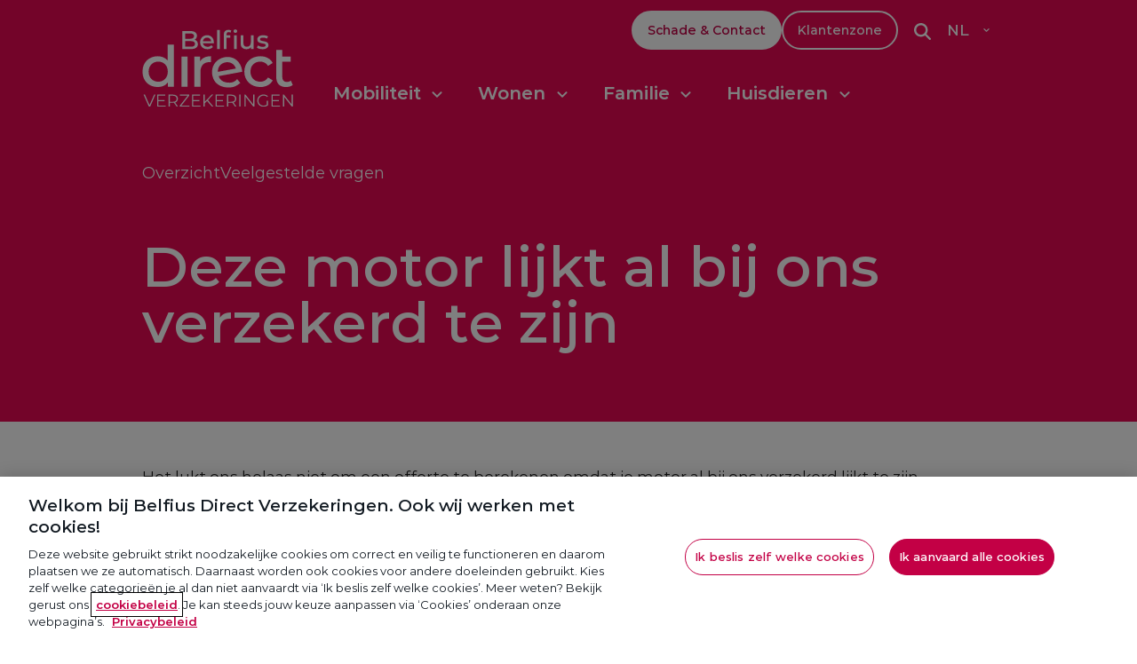

--- FILE ---
content_type: text/html; charset=utf-8
request_url: https://www.belfiusdirect.be/nl/mobiliteit/motor/verzekerd/
body_size: 10441
content:
<!DOCTYPE html>
<html lang="nl">
<head>
    		<!-- Piwik PRO -->
		<script type="text/javascript">(function (window, document, dataLayerName, id) { window[dataLayerName] = window[dataLayerName] || [], window[dataLayerName].push({ start: (new Date).getTime(), event: "stg.start" }); var scripts = document.getElementsByTagName('script')[0], tags = document.createElement('script'); function stgCreateCookie(a, b, c) { var d = ""; if (c) { var e = new Date; e.setTime(e.getTime() + 24 * c * 60 * 60 * 1e3), d = "; expires=" + e.toUTCString(); f = "; SameSite=Strict" } document.cookie = a + "=" + b + d + f + "; path=/" } var isStgDebug = (window.location.href.match("stg_debug") || document.cookie.match("stg_debug")) && !window.location.href.match("stg_disable_debug"); stgCreateCookie("stg_debug", isStgDebug ? 1 : "", isStgDebug ? 14 : -1); var qP = []; dataLayerName !== "dataLayer" && qP.push("data_layer_name=" + dataLayerName), isStgDebug && qP.push("stg_debug"); var qPString = qP.length > 0 ? ("?" + qP.join("&")) : ""; tags.async = !0, tags.src = "https://coronadirect.containers.piwik.pro/" + id + ".js" + qPString, scripts.parentNode.insertBefore(tags, scripts); !function (a, n, i) { a[n] = a[n] || {}; for (var c = 0; c < i.length; c++)!function (i) { a[n][i] = a[n][i] || {}, a[n][i].api = a[n][i].api || function () { var a = [].slice.call(arguments, 0); "string" == typeof a[0] && window[dataLayerName].push({ event: n + "." + i + ":" + a[0], parameters: [].slice.call(arguments, 1) }) } }(i[c]) }(window, "ppms", ["tm", "cm"]); })(window, document, 'dataLayer',
				'61f0fcc5-8dfa-4098-91b3-90b097a83c10');</script><!-- End Piwik PRO -->

    <meta charset="utf-8" />
    <meta http-equiv="X-UA-Compatible" content="IE=Edge" />
    <title>Deze motor lijkt al bij ons verzekerd te zijn. | Belfius Direct Verzekeringen</title>


    <meta name="description" content="Deze motor lijkt al bij ons verzekerd te zijn.">
    <meta name="viewport" content="width=device-width, initial-scale=1">
    <meta name="format-detection" content="telephone=no">

    <link rel="shortcut icon" href="/dist/favicon.ico">
    <link rel="icon" type="image/png" sizes="192x192" href="/dist/favicon-192.png">
    <link rel="icon" type="image/png" sizes="160x160" href="/dist/favicon-160.png">
    <link rel="icon" type="image/png" sizes="96x96" href="/dist/favicon-96.png">
    <link rel="icon" type="image/png" sizes="64x64" href="/dist/favicon-64.png">
    <link rel="icon" type="image/png" sizes="32x32" href="/dist/favicon-32.png">
    <link rel="icon" type="image/png" sizes="16x16" href="/dist/favicon-16.png">
    <link rel="manifest" href="/dist/manifest.json">
    <meta name="mobile-web-app-capable" content="yes">
    <meta name="theme-color" content="#E80953">
    <meta name="application-name" content="Belfius Direct">
    <link rel="apple-touch-icon" href="/dist/favicon-57.png">
    <link rel="apple-touch-icon" sizes="114x114" href="/dist/favicon-114.png">
    <link rel="apple-touch-icon" sizes="72x72" href="/dist/favicon-72.png">
    <link rel="apple-touch-icon" sizes="144x144" href="/dist/favicon-144.png">
    <link rel="apple-touch-icon" sizes="60x60" href="/dist/favicon-60.png">
    <link rel="apple-touch-icon" sizes="120x120" href="/dist/favicon-120.png">
    <link rel="apple-touch-icon" sizes="76x76" href="/dist/favicon-76.png">
    <link rel="apple-touch-icon" sizes="152x152" href="/dist/favicon-152.png">
    <link rel="apple-touch-icon" sizes="180x180" href="/dist/favicon-180.png">
    <meta name="msapplication-TileColor" content="#ffffff">
    <meta name="msapplication-TileImage" content="/dist/favicon-144.png">
    <meta name="msapplication-config" content="/dist/browserconfig.xml">
    <meta name="apple-mobile-web-app-capable" content="yes">
    <meta name="apple-mobile-web-app-status-bar-style" content="black-translucent">
    <meta name="apple-mobile-web-app-title" content="BD">

    <meta property="og:type" content="website">
    <meta property="og:site_name" content="Belfius Direct">
    <meta property="og:title" content="Deze motor lijkt al bij ons verzekerd te zijn" />
    <meta property="og:description" content="Deze motor lijkt al bij ons verzekerd te zijn." />
    <meta property="og:url" content="https://www.belfiusdirect.be/nl/mobiliteit/motor/verzekerd/" />
    <meta property="og:image" content="https://www.belfiusdirect.be/media/wsrlzxke/share-moto-nl.jpg" />
    <meta property="og:image:width" content="600" />
    <meta property="og:image:height" content="600" />

    <link rel="canonical" href="https://www.belfiusdirect.be/nl/mobiliteit/motor/verzekerd/" />

            <link rel="alternate" hreflang="fr" href="https://www.belfiusdirect.be/fr/mobilite/moto/assure/" />
            <link rel="alternate" hreflang="nl" href="https://www.belfiusdirect.be/nl/mobiliteit/motor/verzekerd/" />

        <link rel="stylesheet" type="text/css" href="/dist/css/index.css?hash=efa0c1ab2af1780e1748614c2b4e46">
    <link rel="stylesheet" type="text/css" href="//fast.fonts.net/cssapi/f931dc05-ae1f-4290-bc8d-180f20b5e1e0.css">
    <link rel="stylesheet" href="/libs/tiny-slider/tiny-slider.css?v=2.9.3">
    <script type="module" src="/dist/scripts/load-script.js?hash=7728cc981fbaee8021f341a0593627"></script>
</head>
<body>
		<button id="content-skiplink" class="visually-hidden-focusable btn btn-dark btn-sm"></button>
	
    
    <div id="app">


<header style="" class=" ">
    <div id="navbar">
        <div id="main-navbar">
            <nav class="main-navbar navbar navbar-expand-lg navbar-light">
                <div class="container navbar-container">
                    <div class="navbar-container-top ">
                            <div class="navbar-brand d-flex">
                                <a href="/nl/">
                                    <img src="/media/u2qbipkc/logo-fr.svg" alt="Home Belfius Direct Verzekeringen" class="d-none d-lg-block" width="196" height="120">
                                    <img src="/media/u2qbipkc/logo-fr.svg" alt="Home Belfius Direct Verzekeringen" class="d-lg-none" width="128" height="80">
                                </a>
                            </div>
                        <div class="navbar-rows">
                            <div class="navbar-top-row">
                                <div class="support justify-content-end">
                                            <a class="btn d-none d-lg-block btn-fill btn-light btn-sm" href="/nl/support/">Schade &amp; Contact</a>
                                            <a class="btn d-none d-lg-block btn-outline btn-light btn-sm" href="/nl/klantenzone/">Klantenzone</a>
                                        <form class="input-group siteSearch siteSearchForm" action="/nl/zoekresultaten/" method="get" data-state="closed" id="searchTop">
                                            <div class="search">
                                                <input class="form-control search-input" type="text" tabindex="-1" aria-hidden="true" name="q" aria-label="Ik zoek..." placeholder="Ik zoek..." />
												<button type="submit" class="d-none" tabindex="-1" aria-hidden="true"><span>Zoeken</span></button>
												<button class="search-open" aria-label="Open">
                                                    <svg aria-hidden="true" role="presentation" xmlns="http://www.w3.org/2000/svg" viewBox="0 0 512 512"><path d="M416 208c0 45.9-14.9 88.3-40 122.7L502.6 457.4c12.5 12.5 12.5 32.8 0 45.3s-32.8 12.5-45.3 0L330.7 376c-34.4 25.2-76.8 40-122.7 40C93.1 416 0 322.9 0 208S93.1 0 208 0S416 93.1 416 208zM208 352a144 144 0 1 0 0-288 144 144 0 1 0 0 288z" fill="currentColor" /></svg>
                                                </button>
                                                <button class="close d-none" type="button" aria-label="Sluiten">
                                                    <svg aria-hidden="true" role="presentation" xmlns="http://www.w3.org/2000/svg" viewBox="0 0 384 512"><path d="M342.6 150.6c12.5-12.5 12.5-32.8 0-45.3s-32.8-12.5-45.3 0L192 210.7 86.6 105.4c-12.5-12.5-32.8-12.5-45.3 0s-12.5 32.8 0 45.3L146.7 256 41.4 361.4c-12.5 12.5-12.5 32.8 0 45.3s32.8 12.5 45.3 0L192 301.3 297.4 406.6c12.5 12.5 32.8 12.5 45.3 0s12.5-32.8 0-45.3L237.3 256 342.6 150.6z" fill="currentColor" /></svg>
                                                </button>
                                            </div>
                                        </form>
                                        <div class="dropdown dropdown-lang" id="dropdown-lang1">
                                            <button class="dropdown-toggle" type="button" id="languageSelector1" data-bs-toggle="dropdown" aria-expanded="false" lang="nl" aria-label="Nederlands">
                                                NL
                                                <span class="chevron" aria-hidden="true"></span>
                                            </button>
                                            <ul class="dropdown-menu" aria-labelledby="languageSelector">

                                                            <li><a class="dropdown-item" href="/fr/mobilite/moto/assure/" hreflang="fr" onclick='document.cookie="user_preferred_culture=fr; path=/"' lang="fr" aria-label="français">FR</a></li>
                                            </ul>
                                        </div>
                                </div>
                            </div>
                            <div class="navbar-bottom-row">
                                <div class="navbar-flex">
                                        <form class="input-group siteSearchMobile siteSearchForm" action="/nl/zoekresultaten/" method="get" data-state="closed" id="searchMobile">
                                            <div class="search">
                                                <div class="input-container">
                                                    <input class="form-control search-input" tabindex="-1" type="text" name="q" aria-label="Ik zoek..." placeholder="Ik zoek..." />
                                                    <button type="submit" tabindex="-1">
                                                        <span>Zoeken</span>
                                                        <svg aria-hidden="true" role="presentation" xmlns="http://www.w3.org/2000/svg" viewBox="0 0 512 512"><path d="M416 208c0 45.9-14.9 88.3-40 122.7L502.6 457.4c12.5 12.5 12.5 32.8 0 45.3s-32.8 12.5-45.3 0L330.7 376c-34.4 25.2-76.8 40-122.7 40C93.1 416 0 322.9 0 208S93.1 0 208 0S416 93.1 416 208zM208 352a144 144 0 1 0 0-288 144 144 0 1 0 0 288z" fill="currentColor" /></svg>
                                                    </button>
                                                </div>
                                                <button class="close d-none" type="button" aria-label="Sluiten">
                                                    <svg aria-hidden="true" role="presentation" xmlns="http://www.w3.org/2000/svg" viewBox="0 0 384 512"><path d="M342.6 150.6c12.5-12.5 12.5-32.8 0-45.3s-32.8-12.5-45.3 0L192 210.7 86.6 105.4c-12.5-12.5-32.8-12.5-45.3 0s-12.5 32.8 0 45.3L146.7 256 41.4 361.4c-12.5 12.5-12.5 32.8 0 45.3s32.8 12.5 45.3 0L192 301.3 297.4 406.6c12.5 12.5 32.8 12.5 45.3 0s12.5-32.8 0-45.3L237.3 256 342.6 150.6z" fill="currentColor" /></svg>
                                                </button>
                                                <button class="search-open" aria-label="Open">
                                                    <svg aria-hidden="true" role="presentation" xmlns="http://www.w3.org/2000/svg" viewBox="0 0 512 512"><path d="M416 208c0 45.9-14.9 88.3-40 122.7L502.6 457.4c12.5 12.5 12.5 32.8 0 45.3s-32.8 12.5-45.3 0L330.7 376c-34.4 25.2-76.8 40-122.7 40C93.1 416 0 322.9 0 208S93.1 0 208 0S416 93.1 416 208zM208 352a144 144 0 1 0 0-288 144 144 0 1 0 0 288z" fill="currentColor" /></svg>
                                                </button>
                                            </div>
                                        </form>
                                    <div class="navbar-collapse collapse" id="main_nav">
                                        <ul class="navbar-nav navbar-nav-scroll d-lg-flex justify-content-lg-center">
                                                        <li class="nav-item mx-1 dropdown has-megamenu">
                                                            <button class="nav-link dropdown-toggle" data-bs-toggle="dropdown" aria-expanded="false" aria-controls="dropdown-menu-9255b00d-834c-41d8-b1ee-3d394f7226b9" id="dropdown-menu-0">Mobiliteit <span class="chevron"></span></button>
                                                            <div class="dropdown-menu megamenu" id="dropdown-menu-9255b00d-834c-41d8-b1ee-3d394f7226b9" role="menu" aria-labelledby="dropdown-menu-0">
                                                                <div class="container">
                                                                    <div class="row align-items-start">
			<div class="col-lg-4 megamenu-col">
				<a href="/nl/mobiliteit/auto/" tabindex="-1" class="megamenu-link" aria-labelledby="megamenu-title-1290" aria-describedby="megamenu-description-1290 promo-new-label-1290">
		<div class="d-flex align-items-start">
                <div 
                    class="megamenu-icon"
                    style="mask-image: url('/media/mojh1vey/car_icon.svg')">
                </div>

			<div class="megamenu-item">
				<div class="h6 megamenu-title" id="megamenu-title-1290">Auto</div>
                <p id="megamenu-description-1290" class="megamenu-desc">Krijg geld terug bij niet gereden kilometers</p>
                    <p id="promo-new-label-1290" class="h6 megamenu-promo">
                        <span class="badge badge--nav">-15% op de 1e jaar­premie*</span>
                    </p>
			</div>
		</div>
				</a>
			</div>
			<div class="col-lg-4 megamenu-col">
				<a href="/nl/mobiliteit/motor/" tabindex="-1" class="megamenu-link" aria-labelledby="megamenu-title-1298" aria-describedby="megamenu-description-1298 promo-new-label-1298">
		<div class="d-flex align-items-start">
                <div 
                    class="megamenu-icon"
                    style="mask-image: url('/media/oxogoxlw/motor_icon.svg')">
                </div>

			<div class="megamenu-item">
				<div class="h6 megamenu-title" id="megamenu-title-1298">Motor</div>
                <p id="megamenu-description-1298" class="megamenu-desc">Veilig op weg met onze Motorverzekering</p>
			</div>
		</div>
				</a>
			</div>
			<div class="col-lg-4 megamenu-col">
				<a href="/nl/mobiliteit/reisbijstand/" tabindex="-1" class="megamenu-link" aria-labelledby="megamenu-title-4162" aria-describedby="megamenu-description-4162 promo-new-label-4162">
		<div class="d-flex align-items-start">
                <div 
                    class="megamenu-icon"
                    style="mask-image: url('/media/o5xnpd1e/assistancevoyage_icon.svg')">
                </div>

			<div class="megamenu-item">
				<div class="h6 megamenu-title" id="megamenu-title-4162">Reisbijstand</div>
                <p id="megamenu-description-4162" class="megamenu-desc">Gerust op avontuur</p>
			</div>
		</div>
				</a>
			</div>
			<div class="col-lg-4 megamenu-col">
				<a href="/nl/mobiliteit/fiets/" tabindex="-1" class="megamenu-link" aria-labelledby="megamenu-title-4559" aria-describedby="megamenu-description-4559 promo-new-label-4559">
		<div class="d-flex align-items-start">
                <div 
                    class="megamenu-icon"
                    style="mask-image: url('/media/pugpbgvg/bike-icon.svg')">
                </div>

			<div class="megamenu-item">
				<div class="h6 megamenu-title" id="megamenu-title-4559">Fiets</div>
                <p id="megamenu-description-4559" class="megamenu-desc">Jouw fiets beschermd aan een scherpe prijs</p>
			</div>
		</div>
				</a>
			</div>
                                                                    </div>
                                                                </div>
                                                            </div>
                                                        </li>
                                                        <li class="nav-item mx-1 dropdown has-megamenu">
                                                            <button class="nav-link dropdown-toggle" data-bs-toggle="dropdown" aria-expanded="false" aria-controls="dropdown-menu-f8e9a084-caa2-4d17-9066-7244728a0e8a" id="dropdown-menu-1">Wonen <span class="chevron"></span></button>
                                                            <div class="dropdown-menu megamenu" id="dropdown-menu-f8e9a084-caa2-4d17-9066-7244728a0e8a" role="menu" aria-labelledby="dropdown-menu-1">
                                                                <div class="container">
                                                                    <div class="row align-items-start">
			<div class="col-lg-4 megamenu-col">
				<a href="/nl/wonen/huurders/" tabindex="-1" class="megamenu-link" aria-labelledby="megamenu-title-1398" aria-describedby="megamenu-description-1398 promo-new-label-1398">
		<div class="d-flex align-items-start">
                <div 
                    class="megamenu-icon"
                    style="mask-image: url('/media/dtrhyvuo/renters_icon.svg')">
                </div>

			<div class="megamenu-item">
				<div class="h6 megamenu-title" id="megamenu-title-1398">Huurders</div>
                <p id="megamenu-description-1398" class="megamenu-desc">Een brandverzekering voor huurders vanaf &#x20AC;8 per maand</p>
			</div>
		</div>
				</a>
			</div>
			<div class="col-lg-4 megamenu-col">
				<a href="/nl/wonen/cohousing/" tabindex="-1" class="megamenu-link" aria-labelledby="megamenu-title-4224" aria-describedby="megamenu-description-4224 promo-new-label-4224">
		<div class="d-flex align-items-start">
                <div 
                    class="megamenu-icon"
                    style="mask-image: url('/media/chzdr3qj/co-renters_icon.svg')">
                </div>

			<div class="megamenu-item">
				<div class="h6 megamenu-title" id="megamenu-title-4224">Cohousing</div>
                <p id="megamenu-description-4224" class="megamenu-desc">Een brandverzekering voor cohousers vanaf &#x20AC;9 per maand</p>
			</div>
		</div>
				</a>
			</div>
                                                                    </div>
                                                                </div>
                                                            </div>
                                                        </li>
                                                        <li class="nav-item mx-1 dropdown has-megamenu">
                                                            <button class="nav-link dropdown-toggle" data-bs-toggle="dropdown" aria-expanded="false" aria-controls="dropdown-menu-0ac9838a-73d3-4bda-8189-98540ea04d90" id="dropdown-menu-2">Familie <span class="chevron"></span></button>
                                                            <div class="dropdown-menu megamenu" id="dropdown-menu-0ac9838a-73d3-4bda-8189-98540ea04d90" role="menu" aria-labelledby="dropdown-menu-2">
                                                                <div class="container">
                                                                    <div class="row align-items-start">
			<div class="col-lg-4 megamenu-col">
				<a href="/nl/familie/familiale/" tabindex="-1" class="megamenu-link" aria-labelledby="megamenu-title-1404" aria-describedby="megamenu-description-1404 promo-new-label-1404">
		<div class="d-flex align-items-start">
                <div 
                    class="megamenu-icon"
                    style="mask-image: url('/media/1wefyefj/family_icon.svg')">
                </div>

			<div class="megamenu-item">
				<div class="h6 megamenu-title" id="megamenu-title-1404">Familiale</div>
                <p id="megamenu-description-1404" class="megamenu-desc">De Familiale Verzekering: ongelukjes vergoed </p>
			</div>
		</div>
				</a>
			</div>
			<div class="col-lg-4 megamenu-col">
				<a href="/nl/familie/uitvaart/" tabindex="-1" class="megamenu-link" aria-labelledby="megamenu-title-1405" aria-describedby="megamenu-description-1405 promo-new-label-1405">
		<div class="d-flex align-items-start">
                <div 
                    class="megamenu-icon"
                    style="mask-image: url('/media/ylpbiost/funeral_icon.svg')">
                </div>

			<div class="megamenu-item">
				<div class="h6 megamenu-title" id="megamenu-title-1405">Uitvaart</div>
                <p id="megamenu-description-1405" class="megamenu-desc">Zorgeloos genieten van het leven met de Uitvaartverzekering</p>
			</div>
		</div>
				</a>
			</div>
                                                                    </div>
                                                                </div>
                                                            </div>
                                                        </li>
                                                        <li class="nav-item mx-1 dropdown has-megamenu">
                                                            <button class="nav-link dropdown-toggle" data-bs-toggle="dropdown" aria-expanded="false" aria-controls="dropdown-menu-5a15434b-f98a-42d0-929f-f4a57e2e4fe1" id="dropdown-menu-3">Huisdieren <span class="chevron"></span></button>
                                                            <div class="dropdown-menu megamenu" id="dropdown-menu-5a15434b-f98a-42d0-929f-f4a57e2e4fe1" role="menu" aria-labelledby="dropdown-menu-3">
                                                                <div class="container">
                                                                    <div class="row align-items-start">
			<div class="col-lg-4 megamenu-col">
				<a href="/nl/huisdieren/honden/" tabindex="-1" class="megamenu-link" aria-labelledby="megamenu-title-1301" aria-describedby="megamenu-description-1301 promo-new-label-1301">
		<div class="d-flex align-items-start">
                <div 
                    class="megamenu-icon"
                    style="mask-image: url('/media/ilmbn0ma/dog_icon.svg')">
                </div>

			<div class="megamenu-item">
				<div class="h6 megamenu-title" id="megamenu-title-1301">Honden</div>
                <p id="megamenu-description-1301" class="megamenu-desc">Goed gezelschap, goed verzekerd &#xA;met de Huisdierenverzekering</p>
			</div>
		</div>
				</a>
			</div>
			<div class="col-lg-4 megamenu-col">
				<a href="/nl/huisdieren/katten/" tabindex="-1" class="megamenu-link" aria-labelledby="megamenu-title-3874" aria-describedby="megamenu-description-3874 promo-new-label-3874">
		<div class="d-flex align-items-start">
                <div 
                    class="megamenu-icon"
                    style="mask-image: url('/media/y5kmq1px/cat_icon.svg')">
                </div>

			<div class="megamenu-item">
				<div class="h6 megamenu-title" id="megamenu-title-3874">Katten</div>
                <p id="megamenu-description-3874" class="megamenu-desc">Goed gezelschap, goed verzekerd &#xA;met de Huisdierenverzekering</p>
			</div>
		</div>
				</a>
			</div>
                                                                    </div>
                                                                </div>
                                                            </div>
                                                        </li>
                                                        <li class="nav-item separator d-lg-none">
                                                            <a class="btn d-none d-lg-block btn-fill btn-light btn-sm" href="/nl/support/">Schade &amp; Contact</a>
                                                        </li>
                                                        <li class="nav-item separator d-lg-none">
                                                            <a class="btn d-none d-lg-block btn-outline btn-light btn-sm" href="/nl/klantenzone/">Klantenzone</a>
                                                        </li>
                                        </ul>
                                    </div>
                                </div>
                                <div class="support justify-content-end">
                                </div>

                                    <div class="navbar-opener me-md-0">
                                        <button class="navbar-toggler align-items-center w-100 justify-content-center d-flex collapsed" type="button" data-bs-toggle="collapse" data-bs-target="#main_nav" aria-controls="navbarScroll" aria-expanded="false" aria-label="Toggle navigation">
                                            <span class="navbar-toggler-icon"></span>
                                        </button>
                                    </div>
                            </div>
                        </div>
                    </div>

                    <div class="navbar-collapse collapse navbar-collapse-mobile" id="main_nav">
                        <ul class="navbar-nav navbar-nav-scroll d-lg-flex justify-content-lg-center">
                                        <li class="nav-item mx-1 dropdown has-megamenu">
                                            <button class="nav-link dropdown-toggle" data-bs-toggle="dropdown" aria-expanded="false" aria-controls="dropdown-menu-mobile-9255b00d-834c-41d8-b1ee-3d394f7226b9" id="dropdown-menu-mobile-0">Mobiliteit <span class="chevron" aria-hidden="true" ></span></button>
                                            <div class="dropdown-menu megamenu" id="dropdown-menu-mobile-9255b00d-834c-41d8-b1ee-3d394f7226b9" role="menu" aria-labelledby="dropdown-menu-mobile-0">
                                                <div class="container">
                                                    <div class="row align-items-start">
			<div class="col-lg-4 megamenu-col">
				<a href="/nl/mobiliteit/auto/" tabindex="-1" class="megamenu-link" aria-labelledby="megamenu-title-1290" aria-describedby="megamenu-description-1290 promo-new-label-1290">
		<div class="d-flex align-items-start">
                <div 
                    class="megamenu-icon"
                    style="mask-image: url('/media/mojh1vey/car_icon.svg')">
                </div>

			<div class="megamenu-item">
				<div class="h6 megamenu-title" id="megamenu-title-1290">Auto</div>
                <p id="megamenu-description-1290" class="megamenu-desc">Krijg geld terug bij niet gereden kilometers</p>
                    <p id="promo-new-label-1290" class="h6 megamenu-promo">
                        <span class="badge badge--nav">-15% op de 1e jaar­premie*</span>
                    </p>
			</div>
		</div>
				</a>
			</div>
			<div class="col-lg-4 megamenu-col">
				<a href="/nl/mobiliteit/motor/" tabindex="-1" class="megamenu-link" aria-labelledby="megamenu-title-1298" aria-describedby="megamenu-description-1298 promo-new-label-1298">
		<div class="d-flex align-items-start">
                <div 
                    class="megamenu-icon"
                    style="mask-image: url('/media/oxogoxlw/motor_icon.svg')">
                </div>

			<div class="megamenu-item">
				<div class="h6 megamenu-title" id="megamenu-title-1298">Motor</div>
                <p id="megamenu-description-1298" class="megamenu-desc">Veilig op weg met onze Motorverzekering</p>
			</div>
		</div>
				</a>
			</div>
			<div class="col-lg-4 megamenu-col">
				<a href="/nl/mobiliteit/reisbijstand/" tabindex="-1" class="megamenu-link" aria-labelledby="megamenu-title-4162" aria-describedby="megamenu-description-4162 promo-new-label-4162">
		<div class="d-flex align-items-start">
                <div 
                    class="megamenu-icon"
                    style="mask-image: url('/media/o5xnpd1e/assistancevoyage_icon.svg')">
                </div>

			<div class="megamenu-item">
				<div class="h6 megamenu-title" id="megamenu-title-4162">Reisbijstand</div>
                <p id="megamenu-description-4162" class="megamenu-desc">Gerust op avontuur</p>
			</div>
		</div>
				</a>
			</div>
			<div class="col-lg-4 megamenu-col">
				<a href="/nl/mobiliteit/fiets/" tabindex="-1" class="megamenu-link" aria-labelledby="megamenu-title-4559" aria-describedby="megamenu-description-4559 promo-new-label-4559">
		<div class="d-flex align-items-start">
                <div 
                    class="megamenu-icon"
                    style="mask-image: url('/media/pugpbgvg/bike-icon.svg')">
                </div>

			<div class="megamenu-item">
				<div class="h6 megamenu-title" id="megamenu-title-4559">Fiets</div>
                <p id="megamenu-description-4559" class="megamenu-desc">Jouw fiets beschermd aan een scherpe prijs</p>
			</div>
		</div>
				</a>
			</div>
                                                    </div>
                                                </div>
                                            </div>
                                        </li>
                                        <li class="nav-item mx-1 dropdown has-megamenu">
                                            <button class="nav-link dropdown-toggle" data-bs-toggle="dropdown" aria-expanded="false" aria-controls="dropdown-menu-mobile-f8e9a084-caa2-4d17-9066-7244728a0e8a" id="dropdown-menu-mobile-1">Wonen <span class="chevron" aria-hidden="true" ></span></button>
                                            <div class="dropdown-menu megamenu" id="dropdown-menu-mobile-f8e9a084-caa2-4d17-9066-7244728a0e8a" role="menu" aria-labelledby="dropdown-menu-mobile-1">
                                                <div class="container">
                                                    <div class="row align-items-start">
			<div class="col-lg-4 megamenu-col">
				<a href="/nl/wonen/huurders/" tabindex="-1" class="megamenu-link" aria-labelledby="megamenu-title-1398" aria-describedby="megamenu-description-1398 promo-new-label-1398">
		<div class="d-flex align-items-start">
                <div 
                    class="megamenu-icon"
                    style="mask-image: url('/media/dtrhyvuo/renters_icon.svg')">
                </div>

			<div class="megamenu-item">
				<div class="h6 megamenu-title" id="megamenu-title-1398">Huurders</div>
                <p id="megamenu-description-1398" class="megamenu-desc">Een brandverzekering voor huurders vanaf &#x20AC;8 per maand</p>
			</div>
		</div>
				</a>
			</div>
			<div class="col-lg-4 megamenu-col">
				<a href="/nl/wonen/cohousing/" tabindex="-1" class="megamenu-link" aria-labelledby="megamenu-title-4224" aria-describedby="megamenu-description-4224 promo-new-label-4224">
		<div class="d-flex align-items-start">
                <div 
                    class="megamenu-icon"
                    style="mask-image: url('/media/chzdr3qj/co-renters_icon.svg')">
                </div>

			<div class="megamenu-item">
				<div class="h6 megamenu-title" id="megamenu-title-4224">Cohousing</div>
                <p id="megamenu-description-4224" class="megamenu-desc">Een brandverzekering voor cohousers vanaf &#x20AC;9 per maand</p>
			</div>
		</div>
				</a>
			</div>
                                                    </div>
                                                </div>
                                            </div>
                                        </li>
                                        <li class="nav-item mx-1 dropdown has-megamenu">
                                            <button class="nav-link dropdown-toggle" data-bs-toggle="dropdown" aria-expanded="false" aria-controls="dropdown-menu-mobile-0ac9838a-73d3-4bda-8189-98540ea04d90" id="dropdown-menu-mobile-2">Familie <span class="chevron" aria-hidden="true" ></span></button>
                                            <div class="dropdown-menu megamenu" id="dropdown-menu-mobile-0ac9838a-73d3-4bda-8189-98540ea04d90" role="menu" aria-labelledby="dropdown-menu-mobile-2">
                                                <div class="container">
                                                    <div class="row align-items-start">
			<div class="col-lg-4 megamenu-col">
				<a href="/nl/familie/familiale/" tabindex="-1" class="megamenu-link" aria-labelledby="megamenu-title-1404" aria-describedby="megamenu-description-1404 promo-new-label-1404">
		<div class="d-flex align-items-start">
                <div 
                    class="megamenu-icon"
                    style="mask-image: url('/media/1wefyefj/family_icon.svg')">
                </div>

			<div class="megamenu-item">
				<div class="h6 megamenu-title" id="megamenu-title-1404">Familiale</div>
                <p id="megamenu-description-1404" class="megamenu-desc">De Familiale Verzekering: ongelukjes vergoed </p>
			</div>
		</div>
				</a>
			</div>
			<div class="col-lg-4 megamenu-col">
				<a href="/nl/familie/uitvaart/" tabindex="-1" class="megamenu-link" aria-labelledby="megamenu-title-1405" aria-describedby="megamenu-description-1405 promo-new-label-1405">
		<div class="d-flex align-items-start">
                <div 
                    class="megamenu-icon"
                    style="mask-image: url('/media/ylpbiost/funeral_icon.svg')">
                </div>

			<div class="megamenu-item">
				<div class="h6 megamenu-title" id="megamenu-title-1405">Uitvaart</div>
                <p id="megamenu-description-1405" class="megamenu-desc">Zorgeloos genieten van het leven met de Uitvaartverzekering</p>
			</div>
		</div>
				</a>
			</div>
                                                    </div>
                                                </div>
                                            </div>
                                        </li>
                                        <li class="nav-item mx-1 dropdown has-megamenu">
                                            <button class="nav-link dropdown-toggle" data-bs-toggle="dropdown" aria-expanded="false" aria-controls="dropdown-menu-mobile-5a15434b-f98a-42d0-929f-f4a57e2e4fe1" id="dropdown-menu-mobile-3">Huisdieren <span class="chevron" aria-hidden="true" ></span></button>
                                            <div class="dropdown-menu megamenu" id="dropdown-menu-mobile-5a15434b-f98a-42d0-929f-f4a57e2e4fe1" role="menu" aria-labelledby="dropdown-menu-mobile-3">
                                                <div class="container">
                                                    <div class="row align-items-start">
			<div class="col-lg-4 megamenu-col">
				<a href="/nl/huisdieren/honden/" tabindex="-1" class="megamenu-link" aria-labelledby="megamenu-title-1301" aria-describedby="megamenu-description-1301 promo-new-label-1301">
		<div class="d-flex align-items-start">
                <div 
                    class="megamenu-icon"
                    style="mask-image: url('/media/ilmbn0ma/dog_icon.svg')">
                </div>

			<div class="megamenu-item">
				<div class="h6 megamenu-title" id="megamenu-title-1301">Honden</div>
                <p id="megamenu-description-1301" class="megamenu-desc">Goed gezelschap, goed verzekerd &#xA;met de Huisdierenverzekering</p>
			</div>
		</div>
				</a>
			</div>
			<div class="col-lg-4 megamenu-col">
				<a href="/nl/huisdieren/katten/" tabindex="-1" class="megamenu-link" aria-labelledby="megamenu-title-3874" aria-describedby="megamenu-description-3874 promo-new-label-3874">
		<div class="d-flex align-items-start">
                <div 
                    class="megamenu-icon"
                    style="mask-image: url('/media/y5kmq1px/cat_icon.svg')">
                </div>

			<div class="megamenu-item">
				<div class="h6 megamenu-title" id="megamenu-title-3874">Katten</div>
                <p id="megamenu-description-3874" class="megamenu-desc">Goed gezelschap, goed verzekerd &#xA;met de Huisdierenverzekering</p>
			</div>
		</div>
				</a>
			</div>
                                                    </div>
                                                </div>
                                            </div>
                                        </li>
                                        <li class="nav-item separator d-xl-none pt-4">
                                            <a class="btn btn-fill btn-light btn-nav" href="/nl/support/">Schade &amp; Contact</a>
                                        </li>
                                        <li class="nav-item  d-xl-none pt-4">
                                            <a class="btn btn-outline btn-light btn-nav" href="/nl/klantenzone/">Klantenzone</a>
                                        </li>
                        </ul>
                        <div class="d-flex gap-2 flex-nowrap navbar-nav justify-content-end">
                            <div class="separator nav-item">
                                    <nav class="lang">
                                        <ul class="lang-menu navbar-nav" aria-labelledby="languageSelector">
                                                    <li class="nav-item"><a class="nav-link lang-item" href="/fr/mobilite/moto/assure/" hreflang="fr" onclick='document.cookie="user_preferred_culture=fr; path=/"' lang="fr" aria-label="français">FR</a></li>
                                                    <li class="nav-item"><a class="nav-link lang-item active" href="/nl/mobiliteit/motor/verzekerd/" hreflang="nl" onclick='document.cookie="user_preferred_culture=nl; path=/"' lang="nl" aria-label="Nederlands">NL</a></li>
                                        </ul>
                                    </nav>
                            </div>
                        </div>
                    </div>


<nav class="sub-navbar navbar navbar-expand-lg navbar-light" id="sub-navbar">
    <div class="sub-navbar-container container">
            <div class="sub-navbar-list d-md-flex">
                <div class="sub-navbar-list-inner">
                    <ul class="navbar-nav align-items-center">
                            <li class="nav-item">
                                <a class="nav-link " href="/nl/mobiliteit/motor/">Overzicht</a>
                            </li>

                                <li class="nav-item">
                                    <a class="nav-link " href="/nl/mobiliteit/motor/veelgestelde-vragen/">Veelgestelde vragen</a>
                                </li>
                    </ul>
                </div>
            </div>
    </div>
</nav>                </div>
            </nav>
        </div>
    </div>
</header>



        <main>


    <section class="hero-section section section-dark">
        <div class="hero-wrapper hero--compact">
            <div class="container hero">
                <div class="hero__content">
                    <h1 class="hero__title">Deze motor lijkt al bij ons verzekerd te zijn</h1>
                </div>
            </div>
        </div>
    </section>
			

			

<div class="umb-block-list">

<section class="plain-text-block section section-content section-light">
	<div class="container">
		<div class="c-plain-text">
			<div class="card-block full card-default">
				<div class="content">
					<!-- Title -->

					<!-- Text -->
<p style="text-align: left;"><span>Het lukt ons</span><span> helaas</span><span> niet om </span><span>een offerte te berekenen omdat je motor al bij ons verzekerd lijkt te zijn.</span></p>
<p style="text-align: left;"><span>Zit je met een vraag hierover? Wil je weten of je nog goed verzekerd bent? <br /></span><span>Bel ons op het nummer <a href="tel:022442323">02 244 23 23</a> o</span><span>f </span><a href="/nl/contact#mailus"aria-label="contact" data-anchor="#mailus"><span data-ccp-charstyle="Hyperlink">stuur ons een bericht</span></a><span>.</span><span> <br /></span><span>Dan helpen we je graag persoonlijk verder.</span></p>
<p style="text-align: left;"><span>Alvast bedankt. </span></p>
				</div>
			</div>
		</div>
	</div>
</section></div>


        

<section class="section position-relative section-support section-light">
    <div class="container">
        <div class="row justify-content-center">
            <h2 class="col-12 col-md-10 text-center support-header">
                <div class="h2 text-highlight header title mb-0">Heb je nog vragen of hulp nodig?</div>
                <div class="h3 header">We helpen je graag verder</div>
            </h2>
        </div>
    </div>
	    <div class="container">
            <div class="support-blocks">
                    <div class="support-block">

	<img class="icon" src="/dist/icons/bdi-icons/default/document.svg" alt="Icon /dist/icons/bdi-icons/default/document.svg">
						<h3 class="h4 heading">
							Mail ons
						</h3>
                        <div class="text">
						    <p>Stel je vraag via ons contactformulier.</p>
                        </div>
                        <a href="/nl/contact" class="btn">
							Contacteer ons
                        </a>
                    </div>
                    <div class="support-block">

	<img class="icon" src="/dist/icons/bdi-icons/default/call-center-like.svg" alt="Icon /dist/icons/bdi-icons/default/call-center-like.svg">
						<h3 class="h4 heading">
							Bel ons
						</h3>
                        <div class="text">
						    <p>Maandag - Vrijdag: 8u - 22u&nbsp;<br>Zaterdag: 9u - 17u&nbsp;</p>
                        </div>
                        <a href="tel:&#x2B;3222442323" class="btn">
							02/244 23 23
                        </a>
                    </div>
                    <div class="support-block">

	<img class="icon" src="/dist/icons/bdi-icons/default/magnify.svg" alt="Icon /dist/icons/bdi-icons/default/magnify.svg">
						<h3 class="h4 heading">
							FAQ
						</h3>
                        <div class="text">
						    <p>Bekijk het antwoord op veelgestelde vragen.</p>
                        </div>
                        <a href="/nl/veelgestelde-vragen/" class="btn">
							Naar de FAQ
                        </a>
                    </div>
            </div>
		</div>
</section>
		</main>


<footer class="footer section-dark">
    <div class="container position-relative pt-0 pb-0">
        <div class="row justify-content-between text-md-left">
                <div class="footer__logo col-sm-4 d-flex">
                    <a href="/nl/">
                        <img src="/media/u2qbipkc/logo-fr.svg" alt="Home Belfius Direct Verzekeringen" class="d-none d-lg-block" width="196" height="120">
                        <img src="/media/u2qbipkc/logo-fr.svg" alt="Home Belfius Direct Verzekeringen" class="d-lg-none" width="128" height="80">
                    </a>
                </div>

            <div class="col-sm-4 pb-3 pb-lg-0">
                        <ul class="footer-list">
                                <li><a href="/nl/veelgestelde-vragen/">Veelgestelde vragen</a></li>
                                <li><a href="/nl/support/">Schade aangeven</a></li>
                                <li><a href="/nl/klachten/">Klachten</a></li>
                        </ul>
            </div>

            <div class="col-sm-4">
                    <ul class="footer-list">
                            <li><a href="/nl/privacy/">Privacy charter</a></li>
                            <li><a href="/nl/wettelijke-bepalingen/">Wettelijke bepalingen</a></li>
                            <li><a href="/nl/algemene-voorwaarden/">Algemene Voorwaarden</a></li>
                            <li><a href="/nl/toegankelijkheid/">Toegankelijkheid</a></li>
                            <li><a href="/nl/whistleblowing/">Whistleblowing</a></li>
                        <li>
                                <button id="ot-sdk-btn" class="ot-sdk-show-settings">Ik beslis zelf welke cookies</button>
                        </li>
                    </ul>
            </div>
        </div>
    </div>

    <div class="subfooter">
        <div class="container pb-0">
            <p class="copyright">
                Belfius Insurance NV, gekend onder de handelsnaam Belfius Direct Verzekeringen, Karel Rogierplein 11, 1210 Brussel, RPR Brussel BTW BE 0405.764.064, is een Belgische verzekeringsonderneming toegelaten onder het nummer 0037 door de Nationale Bank van Belgi&#xEB;, Berlaimontlaan 14, B 1000 Brussel, IBAN: BE94 0689 3935 6414 - BIC: GKCCBEBB&#xA0;
            </p>
        </div>
    </div>
</footer>
    </div>

    <script src="/libs/bootstrap/js/bootstrap.bundle.min.js?v=v5.0.0-beta2"></script>
    <script src="/libs/isotope/isotope.pkgd.min.js?v=3.0.6"></script>
    <script src="/libs/tiny-slider/tiny-slider.js?v=2.9.2"></script>
    <script src="/libs/jQuery/jquery.min.js?v=3.5.1"></script>
    <script async src="/libs/flip/flip.min.js?v=v1.8.0"></script>


                <script>
                    document.addEventListener('DOMContentLoaded', function() {
                        if (typeof loadScripts === 'function') {
                            loadScripts(new Array('/dist/scripts/init-global-variables.js?hash=2741598060db64568fe6a4eabef61f','/dist/scripts/cookies.js?hash=a342cef3d752ced11057cd9c0b0971','/dist/scripts/faqsearch.js?hash=518a6ab23733ffed2053624c988ef4','/dist/scripts/isotope-filter.js?hash=bf526c3576f8cc670817b0d2caae5d','/dist/scripts/fixed-subnav.js?hash=8b94c01bea3a26aeecf0c6028b388f','/dist/scripts/formulas-slider.js?hash=94ac0a6ff8d4ac685651d4d8e08b5f','/dist/scripts/informational-banner-timer.js?hash=21b8e7e88f56aea2509bc3b00f9842','/dist/scripts/megamenu.js?hash=986e83e2ff75eb53c64398091daab8','/dist/scripts/piechart.js?hash=794aafff1ca977ff1229220e5c15b6','/dist/scripts/reading-time.js?hash=5bb64a48443e241ddf5f6fd7bce006','/dist/scripts/search.js?hash=85579b6ae6c11bee71c0014a7a47f5','/dist/scripts/search-results.js?hash=979d08d34166f102b3a764fa3f62d9','/dist/scripts/tns-slider.js?hash=5686ae8857f9d79fab1f2bb0a4ba4c','/dist/scripts/calculate-link.js?hash=6e6859b99b5651619a45d629d33002','/dist/scripts/content-skip.js?hash=5fbf5524cd0f909ea29573d8aa1310','/dist/scripts/faq-tab-a11y.js?hash=68aef70a1127f04b9c35055185bdc5','/dist/scripts/scroll-to-top.js?hash=78f041ed1a30a1e32290d9b86bdc89'));
                        } else {
                            console.error('loadScripts function not found');
                        }
                    });
                </script>    <script type="text/javascript">
        // Prevent closing from click inside dropdown
        $(document).on('click', '.dropdown-menu', function (e) {
            e.stopPropagation();
        });
    </script>
    <script>console.log('Rendered f1b0b544-18ee-498c-987d-4416fe968a36');</script>
</body>
</html>

--- FILE ---
content_type: text/css
request_url: https://www.belfiusdirect.be/dist/css/index.css?hash=efa0c1ab2af1780e1748614c2b4e46
body_size: 79644
content:
@charset "UTF-8";@import"https://use.typekit.net/stt7kiu.css";@import"https://fonts.googleapis.com/css2?family=Montserrat:wght@300;400;500;600;700&display=swap";@font-face{font-family:Belfius21;src:url(/dist/fonts/belfius21-regular.woff2) format("opentype");font-weight:400;font-style:normal}@font-face{font-family:Belfius21;src:url(/dist/fonts/belfius21-black.woff2) format("opentype");font-weight:900;font-style:normal}@font-face{font-family:Belfius21;src:url(/dist/fonts/belfius21-light.woff2) format("opentype");font-weight:300;font-style:normal}@font-face{font-family:Belfius21;src:url(/dist/fonts/belfius21-medium.woff2) format("opentype");font-weight:500;font-style:normal}@font-face{font-family:Belfius21;src:url(/dist/fonts/belfius21-semibold.woff2) format("opentype");font-weight:600;font-style:normal}@font-face{font-family:Belfius21;src:url(/dist/fonts/belfius21-bold.woff2) format("opentype");font-weight:700;font-style:normal}.shadow{box-shadow:0 .5rem 1rem #1d294814!important}.shadow-sm{box-shadow:0 .125rem .25rem #1d294814!important}.shadow-lg{box-shadow:0 1rem 3rem #1d294814!important}.position-sticky{position:sticky!important}.border-primary{--bs-border-opacity: 1;border-color:rgba(var(--bs-primary-rgb),var(--bs-border-opacity))!important}.fs-1,.fs-2{font-size:calc(1.5234375rem + 3.28125vw)!important}.fs-3{font-size:calc(1.3109375rem + .73125vw)!important}.fs-4{font-size:calc(1.284375rem + .4125vw)!important}.fs-5{font-size:calc(1.2578125rem + .09375vw)!important}.fs-6{font-size:1.0625rem!important}.fw-bold{font-weight:900!important}.text-primary{--bs-text-opacity: 1;color:rgba(var(--bs-primary-rgb),var(--bs-text-opacity))!important}.text-black-50{--bs-text-opacity: 1;color:#10182080!important}.bg-primary{--bs-bg-opacity: 1;background-color:rgba(var(--bs-primary-rgb),var(--bs-bg-opacity))!important}.user-select-all{user-select:all!important}.user-select-auto{user-select:auto!important}.user-select-none{user-select:none!important}@media (min-width: 1052px){.float-lg-start{float:left!important}.float-lg-end{float:right!important}.float-lg-none{float:none!important}.d-lg-inline{display:inline!important}.d-lg-inline-block{display:inline-block!important}.d-lg-block{display:block!important}.d-lg-grid{display:grid!important}.d-lg-table{display:table!important}.d-lg-table-row{display:table-row!important}.d-lg-table-cell{display:table-cell!important}.d-lg-flex{display:flex!important}.d-lg-inline-flex{display:inline-flex!important}.d-lg-none{display:none!important}.flex-lg-fill{flex:1 1 auto!important}.flex-lg-row{flex-direction:row!important}.flex-lg-column{flex-direction:column!important}.flex-lg-row-reverse{flex-direction:row-reverse!important}.flex-lg-column-reverse{flex-direction:column-reverse!important}.flex-lg-grow-0{flex-grow:0!important}.flex-lg-grow-1{flex-grow:1!important}.flex-lg-shrink-0{flex-shrink:0!important}.flex-lg-shrink-1{flex-shrink:1!important}.flex-lg-wrap{flex-wrap:wrap!important}.flex-lg-nowrap{flex-wrap:nowrap!important}.flex-lg-wrap-reverse{flex-wrap:wrap-reverse!important}.justify-content-lg-start{justify-content:flex-start!important}.justify-content-lg-end{justify-content:flex-end!important}.justify-content-lg-center{justify-content:center!important}.justify-content-lg-between{justify-content:space-between!important}.justify-content-lg-around{justify-content:space-around!important}.justify-content-lg-evenly{justify-content:space-evenly!important}.align-items-lg-start{align-items:flex-start!important}.align-items-lg-end{align-items:flex-end!important}.align-items-lg-center{align-items:center!important}.align-items-lg-baseline{align-items:baseline!important}.align-items-lg-stretch{align-items:stretch!important}.align-content-lg-start{align-content:flex-start!important}.align-content-lg-end{align-content:flex-end!important}.align-content-lg-center{align-content:center!important}.align-content-lg-between{align-content:space-between!important}.align-content-lg-around{align-content:space-around!important}.align-content-lg-stretch{align-content:stretch!important}.align-self-lg-auto{align-self:auto!important}.align-self-lg-start{align-self:flex-start!important}.align-self-lg-end{align-self:flex-end!important}.align-self-lg-center{align-self:center!important}.align-self-lg-baseline{align-self:baseline!important}.align-self-lg-stretch{align-self:stretch!important}.order-lg-first{order:-1!important}.order-lg-0{order:0!important}.order-lg-1{order:1!important}.order-lg-2{order:2!important}.order-lg-3{order:3!important}.order-lg-4{order:4!important}.order-lg-5{order:5!important}.order-lg-last{order:6!important}.m-lg-0{margin:0!important}.m-lg-1{margin:.25rem!important}.m-lg-2{margin:.5rem!important}.m-lg-3{margin:1rem!important}.m-lg-4{margin:1.5rem!important}.m-lg-5{margin:3rem!important}.m-lg-auto{margin:auto!important}.mx-lg-0{margin-right:0!important;margin-left:0!important}.mx-lg-1{margin-right:.25rem!important;margin-left:.25rem!important}.mx-lg-2{margin-right:.5rem!important;margin-left:.5rem!important}.mx-lg-3{margin-right:1rem!important;margin-left:1rem!important}.mx-lg-4{margin-right:1.5rem!important;margin-left:1.5rem!important}.mx-lg-5{margin-right:3rem!important;margin-left:3rem!important}.mx-lg-auto{margin-right:auto!important;margin-left:auto!important}.my-lg-0{margin-top:0!important;margin-bottom:0!important}.my-lg-1{margin-top:.25rem!important;margin-bottom:.25rem!important}.my-lg-2{margin-top:.5rem!important;margin-bottom:.5rem!important}.my-lg-3{margin-top:1rem!important;margin-bottom:1rem!important}.my-lg-4{margin-top:1.5rem!important;margin-bottom:1.5rem!important}.my-lg-5{margin-top:3rem!important;margin-bottom:3rem!important}.my-lg-auto{margin-top:auto!important;margin-bottom:auto!important}.mt-lg-0{margin-top:0!important}.mt-lg-1{margin-top:.25rem!important}.mt-lg-2{margin-top:.5rem!important}.mt-lg-3{margin-top:1rem!important}.mt-lg-4{margin-top:1.5rem!important}.mt-lg-5{margin-top:3rem!important}.mt-lg-auto{margin-top:auto!important}.me-lg-0{margin-right:0!important}.me-lg-1{margin-right:.25rem!important}.me-lg-2{margin-right:.5rem!important}.me-lg-3{margin-right:1rem!important}.me-lg-4{margin-right:1.5rem!important}.me-lg-5{margin-right:3rem!important}.me-lg-auto{margin-right:auto!important}.mb-lg-0{margin-bottom:0!important}.mb-lg-1{margin-bottom:.25rem!important}.mb-lg-2{margin-bottom:.5rem!important}.mb-lg-3{margin-bottom:1rem!important}.mb-lg-4{margin-bottom:1.5rem!important}.mb-lg-5{margin-bottom:3rem!important}.mb-lg-auto{margin-bottom:auto!important}.ms-lg-0{margin-left:0!important}.ms-lg-1{margin-left:.25rem!important}.ms-lg-2{margin-left:.5rem!important}.ms-lg-3{margin-left:1rem!important}.ms-lg-4{margin-left:1.5rem!important}.ms-lg-5{margin-left:3rem!important}.ms-lg-auto{margin-left:auto!important}.p-lg-0{padding:0!important}.p-lg-1{padding:.25rem!important}.p-lg-2{padding:.5rem!important}.p-lg-3{padding:1rem!important}.p-lg-4{padding:1.5rem!important}.p-lg-5{padding:3rem!important}.px-lg-0{padding-right:0!important;padding-left:0!important}.px-lg-1{padding-right:.25rem!important;padding-left:.25rem!important}.px-lg-2{padding-right:.5rem!important;padding-left:.5rem!important}.px-lg-3{padding-right:1rem!important;padding-left:1rem!important}.px-lg-4{padding-right:1.5rem!important;padding-left:1.5rem!important}.px-lg-5{padding-right:3rem!important;padding-left:3rem!important}.py-lg-0{padding-top:0!important;padding-bottom:0!important}.py-lg-1{padding-top:.25rem!important;padding-bottom:.25rem!important}.py-lg-2{padding-top:.5rem!important;padding-bottom:.5rem!important}.py-lg-3{padding-top:1rem!important;padding-bottom:1rem!important}.py-lg-4{padding-top:1.5rem!important;padding-bottom:1.5rem!important}.py-lg-5{padding-top:3rem!important;padding-bottom:3rem!important}.pt-lg-0{padding-top:0!important}.pt-lg-1{padding-top:.25rem!important}.pt-lg-2{padding-top:.5rem!important}.pt-lg-3{padding-top:1rem!important}.pt-lg-4{padding-top:1.5rem!important}.pt-lg-5{padding-top:3rem!important}.pe-lg-0{padding-right:0!important}.pe-lg-1{padding-right:.25rem!important}.pe-lg-2{padding-right:.5rem!important}.pe-lg-3{padding-right:1rem!important}.pe-lg-4{padding-right:1.5rem!important}.pe-lg-5{padding-right:3rem!important}.pb-lg-0{padding-bottom:0!important}.pb-lg-1{padding-bottom:.25rem!important}.pb-lg-2{padding-bottom:.5rem!important}.pb-lg-3{padding-bottom:1rem!important}.pb-lg-4{padding-bottom:1.5rem!important}.pb-lg-5{padding-bottom:3rem!important}.ps-lg-0{padding-left:0!important}.ps-lg-1{padding-left:.25rem!important}.ps-lg-2{padding-left:.5rem!important}.ps-lg-3{padding-left:1rem!important}.ps-lg-4{padding-left:1.5rem!important}.ps-lg-5{padding-left:3rem!important}.gap-lg-0{gap:0!important}.gap-lg-1{gap:.25rem!important}.gap-lg-2{gap:.5rem!important}.gap-lg-3{gap:1rem!important}.gap-lg-4{gap:1.5rem!important}.gap-lg-5{gap:3rem!important}.text-lg-start{text-align:left!important}.text-lg-end{text-align:right!important}.text-lg-center{text-align:center!important}}@media (min-width: 1440px){.float-xl-start{float:left!important}.float-xl-end{float:right!important}.float-xl-none{float:none!important}.d-xl-inline{display:inline!important}.d-xl-inline-block{display:inline-block!important}.d-xl-block{display:block!important}.d-xl-grid{display:grid!important}.d-xl-table{display:table!important}.d-xl-table-row{display:table-row!important}.d-xl-table-cell{display:table-cell!important}.d-xl-flex{display:flex!important}.d-xl-inline-flex{display:inline-flex!important}.d-xl-none{display:none!important}.flex-xl-fill{flex:1 1 auto!important}.flex-xl-row{flex-direction:row!important}.flex-xl-column{flex-direction:column!important}.flex-xl-row-reverse{flex-direction:row-reverse!important}.flex-xl-column-reverse{flex-direction:column-reverse!important}.flex-xl-grow-0{flex-grow:0!important}.flex-xl-grow-1{flex-grow:1!important}.flex-xl-shrink-0{flex-shrink:0!important}.flex-xl-shrink-1{flex-shrink:1!important}.flex-xl-wrap{flex-wrap:wrap!important}.flex-xl-nowrap{flex-wrap:nowrap!important}.flex-xl-wrap-reverse{flex-wrap:wrap-reverse!important}.justify-content-xl-start{justify-content:flex-start!important}.justify-content-xl-end{justify-content:flex-end!important}.justify-content-xl-center{justify-content:center!important}.justify-content-xl-between{justify-content:space-between!important}.justify-content-xl-around{justify-content:space-around!important}.justify-content-xl-evenly{justify-content:space-evenly!important}.align-items-xl-start{align-items:flex-start!important}.align-items-xl-end{align-items:flex-end!important}.align-items-xl-center{align-items:center!important}.align-items-xl-baseline{align-items:baseline!important}.align-items-xl-stretch{align-items:stretch!important}.align-content-xl-start{align-content:flex-start!important}.align-content-xl-end{align-content:flex-end!important}.align-content-xl-center{align-content:center!important}.align-content-xl-between{align-content:space-between!important}.align-content-xl-around{align-content:space-around!important}.align-content-xl-stretch{align-content:stretch!important}.align-self-xl-auto{align-self:auto!important}.align-self-xl-start{align-self:flex-start!important}.align-self-xl-end{align-self:flex-end!important}.align-self-xl-center{align-self:center!important}.align-self-xl-baseline{align-self:baseline!important}.align-self-xl-stretch{align-self:stretch!important}.order-xl-first{order:-1!important}.order-xl-0{order:0!important}.order-xl-1{order:1!important}.order-xl-2{order:2!important}.order-xl-3{order:3!important}.order-xl-4{order:4!important}.order-xl-5{order:5!important}.order-xl-last{order:6!important}.m-xl-0{margin:0!important}.m-xl-1{margin:.25rem!important}.m-xl-2{margin:.5rem!important}.m-xl-3{margin:1rem!important}.m-xl-4{margin:1.5rem!important}.m-xl-5{margin:3rem!important}.m-xl-auto{margin:auto!important}.mx-xl-0{margin-right:0!important;margin-left:0!important}.mx-xl-1{margin-right:.25rem!important;margin-left:.25rem!important}.mx-xl-2{margin-right:.5rem!important;margin-left:.5rem!important}.mx-xl-3{margin-right:1rem!important;margin-left:1rem!important}.mx-xl-4{margin-right:1.5rem!important;margin-left:1.5rem!important}.mx-xl-5{margin-right:3rem!important;margin-left:3rem!important}.mx-xl-auto{margin-right:auto!important;margin-left:auto!important}.my-xl-0{margin-top:0!important;margin-bottom:0!important}.my-xl-1{margin-top:.25rem!important;margin-bottom:.25rem!important}.my-xl-2{margin-top:.5rem!important;margin-bottom:.5rem!important}.my-xl-3{margin-top:1rem!important;margin-bottom:1rem!important}.my-xl-4{margin-top:1.5rem!important;margin-bottom:1.5rem!important}.my-xl-5{margin-top:3rem!important;margin-bottom:3rem!important}.my-xl-auto{margin-top:auto!important;margin-bottom:auto!important}.mt-xl-0{margin-top:0!important}.mt-xl-1{margin-top:.25rem!important}.mt-xl-2{margin-top:.5rem!important}.mt-xl-3{margin-top:1rem!important}.mt-xl-4{margin-top:1.5rem!important}.mt-xl-5{margin-top:3rem!important}.mt-xl-auto{margin-top:auto!important}.me-xl-0{margin-right:0!important}.me-xl-1{margin-right:.25rem!important}.me-xl-2{margin-right:.5rem!important}.me-xl-3{margin-right:1rem!important}.me-xl-4{margin-right:1.5rem!important}.me-xl-5{margin-right:3rem!important}.me-xl-auto{margin-right:auto!important}.mb-xl-0{margin-bottom:0!important}.mb-xl-1{margin-bottom:.25rem!important}.mb-xl-2{margin-bottom:.5rem!important}.mb-xl-3{margin-bottom:1rem!important}.mb-xl-4{margin-bottom:1.5rem!important}.mb-xl-5{margin-bottom:3rem!important}.mb-xl-auto{margin-bottom:auto!important}.ms-xl-0{margin-left:0!important}.ms-xl-1{margin-left:.25rem!important}.ms-xl-2{margin-left:.5rem!important}.ms-xl-3{margin-left:1rem!important}.ms-xl-4{margin-left:1.5rem!important}.ms-xl-5{margin-left:3rem!important}.ms-xl-auto{margin-left:auto!important}.p-xl-0{padding:0!important}.p-xl-1{padding:.25rem!important}.p-xl-2{padding:.5rem!important}.p-xl-3{padding:1rem!important}.p-xl-4{padding:1.5rem!important}.p-xl-5{padding:3rem!important}.px-xl-0{padding-right:0!important;padding-left:0!important}.px-xl-1{padding-right:.25rem!important;padding-left:.25rem!important}.px-xl-2{padding-right:.5rem!important;padding-left:.5rem!important}.px-xl-3{padding-right:1rem!important;padding-left:1rem!important}.px-xl-4{padding-right:1.5rem!important;padding-left:1.5rem!important}.px-xl-5{padding-right:3rem!important;padding-left:3rem!important}.py-xl-0{padding-top:0!important;padding-bottom:0!important}.py-xl-1{padding-top:.25rem!important;padding-bottom:.25rem!important}.py-xl-2{padding-top:.5rem!important;padding-bottom:.5rem!important}.py-xl-3{padding-top:1rem!important;padding-bottom:1rem!important}.py-xl-4{padding-top:1.5rem!important;padding-bottom:1.5rem!important}.py-xl-5{padding-top:3rem!important;padding-bottom:3rem!important}.pt-xl-0{padding-top:0!important}.pt-xl-1{padding-top:.25rem!important}.pt-xl-2{padding-top:.5rem!important}.pt-xl-3{padding-top:1rem!important}.pt-xl-4{padding-top:1.5rem!important}.pt-xl-5{padding-top:3rem!important}.pe-xl-0{padding-right:0!important}.pe-xl-1{padding-right:.25rem!important}.pe-xl-2{padding-right:.5rem!important}.pe-xl-3{padding-right:1rem!important}.pe-xl-4{padding-right:1.5rem!important}.pe-xl-5{padding-right:3rem!important}.pb-xl-0{padding-bottom:0!important}.pb-xl-1{padding-bottom:.25rem!important}.pb-xl-2{padding-bottom:.5rem!important}.pb-xl-3{padding-bottom:1rem!important}.pb-xl-4{padding-bottom:1.5rem!important}.pb-xl-5{padding-bottom:3rem!important}.ps-xl-0{padding-left:0!important}.ps-xl-1{padding-left:.25rem!important}.ps-xl-2{padding-left:.5rem!important}.ps-xl-3{padding-left:1rem!important}.ps-xl-4{padding-left:1.5rem!important}.ps-xl-5{padding-left:3rem!important}.gap-xl-0{gap:0!important}.gap-xl-1{gap:.25rem!important}.gap-xl-2{gap:.5rem!important}.gap-xl-3{gap:1rem!important}.gap-xl-4{gap:1.5rem!important}.gap-xl-5{gap:3rem!important}.text-xl-start{text-align:left!important}.text-xl-end{text-align:right!important}.text-xl-center{text-align:center!important}}@media (min-width: 1920px){.float-xxl-start{float:left!important}.float-xxl-end{float:right!important}.float-xxl-none{float:none!important}.d-xxl-inline{display:inline!important}.d-xxl-inline-block{display:inline-block!important}.d-xxl-block{display:block!important}.d-xxl-grid{display:grid!important}.d-xxl-table{display:table!important}.d-xxl-table-row{display:table-row!important}.d-xxl-table-cell{display:table-cell!important}.d-xxl-flex{display:flex!important}.d-xxl-inline-flex{display:inline-flex!important}.d-xxl-none{display:none!important}.flex-xxl-fill{flex:1 1 auto!important}.flex-xxl-row{flex-direction:row!important}.flex-xxl-column{flex-direction:column!important}.flex-xxl-row-reverse{flex-direction:row-reverse!important}.flex-xxl-column-reverse{flex-direction:column-reverse!important}.flex-xxl-grow-0{flex-grow:0!important}.flex-xxl-grow-1{flex-grow:1!important}.flex-xxl-shrink-0{flex-shrink:0!important}.flex-xxl-shrink-1{flex-shrink:1!important}.flex-xxl-wrap{flex-wrap:wrap!important}.flex-xxl-nowrap{flex-wrap:nowrap!important}.flex-xxl-wrap-reverse{flex-wrap:wrap-reverse!important}.justify-content-xxl-start{justify-content:flex-start!important}.justify-content-xxl-end{justify-content:flex-end!important}.justify-content-xxl-center{justify-content:center!important}.justify-content-xxl-between{justify-content:space-between!important}.justify-content-xxl-around{justify-content:space-around!important}.justify-content-xxl-evenly{justify-content:space-evenly!important}.align-items-xxl-start{align-items:flex-start!important}.align-items-xxl-end{align-items:flex-end!important}.align-items-xxl-center{align-items:center!important}.align-items-xxl-baseline{align-items:baseline!important}.align-items-xxl-stretch{align-items:stretch!important}.align-content-xxl-start{align-content:flex-start!important}.align-content-xxl-end{align-content:flex-end!important}.align-content-xxl-center{align-content:center!important}.align-content-xxl-between{align-content:space-between!important}.align-content-xxl-around{align-content:space-around!important}.align-content-xxl-stretch{align-content:stretch!important}.align-self-xxl-auto{align-self:auto!important}.align-self-xxl-start{align-self:flex-start!important}.align-self-xxl-end{align-self:flex-end!important}.align-self-xxl-center{align-self:center!important}.align-self-xxl-baseline{align-self:baseline!important}.align-self-xxl-stretch{align-self:stretch!important}.order-xxl-first{order:-1!important}.order-xxl-0{order:0!important}.order-xxl-1{order:1!important}.order-xxl-2{order:2!important}.order-xxl-3{order:3!important}.order-xxl-4{order:4!important}.order-xxl-5{order:5!important}.order-xxl-last{order:6!important}.m-xxl-0{margin:0!important}.m-xxl-1{margin:.25rem!important}.m-xxl-2{margin:.5rem!important}.m-xxl-3{margin:1rem!important}.m-xxl-4{margin:1.5rem!important}.m-xxl-5{margin:3rem!important}.m-xxl-auto{margin:auto!important}.mx-xxl-0{margin-right:0!important;margin-left:0!important}.mx-xxl-1{margin-right:.25rem!important;margin-left:.25rem!important}.mx-xxl-2{margin-right:.5rem!important;margin-left:.5rem!important}.mx-xxl-3{margin-right:1rem!important;margin-left:1rem!important}.mx-xxl-4{margin-right:1.5rem!important;margin-left:1.5rem!important}.mx-xxl-5{margin-right:3rem!important;margin-left:3rem!important}.mx-xxl-auto{margin-right:auto!important;margin-left:auto!important}.my-xxl-0{margin-top:0!important;margin-bottom:0!important}.my-xxl-1{margin-top:.25rem!important;margin-bottom:.25rem!important}.my-xxl-2{margin-top:.5rem!important;margin-bottom:.5rem!important}.my-xxl-3{margin-top:1rem!important;margin-bottom:1rem!important}.my-xxl-4{margin-top:1.5rem!important;margin-bottom:1.5rem!important}.my-xxl-5{margin-top:3rem!important;margin-bottom:3rem!important}.my-xxl-auto{margin-top:auto!important;margin-bottom:auto!important}.mt-xxl-0{margin-top:0!important}.mt-xxl-1{margin-top:.25rem!important}.mt-xxl-2{margin-top:.5rem!important}.mt-xxl-3{margin-top:1rem!important}.mt-xxl-4{margin-top:1.5rem!important}.mt-xxl-5{margin-top:3rem!important}.mt-xxl-auto{margin-top:auto!important}.me-xxl-0{margin-right:0!important}.me-xxl-1{margin-right:.25rem!important}.me-xxl-2{margin-right:.5rem!important}.me-xxl-3{margin-right:1rem!important}.me-xxl-4{margin-right:1.5rem!important}.me-xxl-5{margin-right:3rem!important}.me-xxl-auto{margin-right:auto!important}.mb-xxl-0{margin-bottom:0!important}.mb-xxl-1{margin-bottom:.25rem!important}.mb-xxl-2{margin-bottom:.5rem!important}.mb-xxl-3{margin-bottom:1rem!important}.mb-xxl-4{margin-bottom:1.5rem!important}.mb-xxl-5{margin-bottom:3rem!important}.mb-xxl-auto{margin-bottom:auto!important}.ms-xxl-0{margin-left:0!important}.ms-xxl-1{margin-left:.25rem!important}.ms-xxl-2{margin-left:.5rem!important}.ms-xxl-3{margin-left:1rem!important}.ms-xxl-4{margin-left:1.5rem!important}.ms-xxl-5{margin-left:3rem!important}.ms-xxl-auto{margin-left:auto!important}.p-xxl-0{padding:0!important}.p-xxl-1{padding:.25rem!important}.p-xxl-2{padding:.5rem!important}.p-xxl-3{padding:1rem!important}.p-xxl-4{padding:1.5rem!important}.p-xxl-5{padding:3rem!important}.px-xxl-0{padding-right:0!important;padding-left:0!important}.px-xxl-1{padding-right:.25rem!important;padding-left:.25rem!important}.px-xxl-2{padding-right:.5rem!important;padding-left:.5rem!important}.px-xxl-3{padding-right:1rem!important;padding-left:1rem!important}.px-xxl-4{padding-right:1.5rem!important;padding-left:1.5rem!important}.px-xxl-5{padding-right:3rem!important;padding-left:3rem!important}.py-xxl-0{padding-top:0!important;padding-bottom:0!important}.py-xxl-1{padding-top:.25rem!important;padding-bottom:.25rem!important}.py-xxl-2{padding-top:.5rem!important;padding-bottom:.5rem!important}.py-xxl-3{padding-top:1rem!important;padding-bottom:1rem!important}.py-xxl-4{padding-top:1.5rem!important;padding-bottom:1.5rem!important}.py-xxl-5{padding-top:3rem!important;padding-bottom:3rem!important}.pt-xxl-0{padding-top:0!important}.pt-xxl-1{padding-top:.25rem!important}.pt-xxl-2{padding-top:.5rem!important}.pt-xxl-3{padding-top:1rem!important}.pt-xxl-4{padding-top:1.5rem!important}.pt-xxl-5{padding-top:3rem!important}.pe-xxl-0{padding-right:0!important}.pe-xxl-1{padding-right:.25rem!important}.pe-xxl-2{padding-right:.5rem!important}.pe-xxl-3{padding-right:1rem!important}.pe-xxl-4{padding-right:1.5rem!important}.pe-xxl-5{padding-right:3rem!important}.pb-xxl-0{padding-bottom:0!important}.pb-xxl-1{padding-bottom:.25rem!important}.pb-xxl-2{padding-bottom:.5rem!important}.pb-xxl-3{padding-bottom:1rem!important}.pb-xxl-4{padding-bottom:1.5rem!important}.pb-xxl-5{padding-bottom:3rem!important}.ps-xxl-0{padding-left:0!important}.ps-xxl-1{padding-left:.25rem!important}.ps-xxl-2{padding-left:.5rem!important}.ps-xxl-3{padding-left:1rem!important}.ps-xxl-4{padding-left:1.5rem!important}.ps-xxl-5{padding-left:3rem!important}.gap-xxl-0{gap:0!important}.gap-xxl-1{gap:.25rem!important}.gap-xxl-2{gap:.5rem!important}.gap-xxl-3{gap:1rem!important}.gap-xxl-4{gap:1.5rem!important}.gap-xxl-5{gap:3rem!important}.text-xxl-start{text-align:left!important}.text-xxl-end{text-align:right!important}.text-xxl-center{text-align:center!important}}@media (min-width: 1200px){.fs-1,.fs-2{font-size:3.984375rem!important}.fs-3{font-size:1.859375rem!important}.fs-4{font-size:1.59375rem!important}.fs-5{font-size:1.328125rem!important}}:root{--cPrimary: #E80953;--cPrimary-rgb: 195, 0, 69}:root{--bs-purple: #6f42c1;--bs-pink: #dc1f62;--bs-red: #e0004d;--bs-orange: #ff8674;--bs-yellow: #ffc107;--bs-green: #a4d65e;--bs-teal: #20c997;--bs-cyan: #0dcaf0;--bs-black: #101820;--bs-white: #fff;--bs-gray: #6c757d;--bs-gray-dark: #343a40;--bs-gray-100: #f8f9fa;--bs-gray-200: #e9ecef;--bs-gray-300: #dee2e6;--bs-gray-400: #ced4da;--bs-gray-500: #adb5bd;--bs-gray-600: #6c757d;--bs-gray-700: #495057;--bs-gray-800: #343a40;--bs-gray-900: #212529;--bs-primary: #E80953;--bs-secondary: #1d2948;--bs-success: #a4d65e;--bs-info: #0dcaf0;--bs-warning: #ff8674;--bs-danger: #e0004d;--bs-light: #f3f3f4;--bs-dark: #101820;--bs-primary-rgb: 232, 9, 83;--bs-secondary-rgb: 29, 41, 72;--bs-success-rgb: 164, 214, 94;--bs-info-rgb: 13, 202, 240;--bs-warning-rgb: 255, 134, 116;--bs-danger-rgb: 224, 0, 77;--bs-light-rgb: 243, 243, 244;--bs-dark-rgb: 16, 24, 32;--bs-white-rgb: 255, 255, 255;--bs-black-rgb: 16, 24, 32;--bs-body-color-rgb: 29, 41, 72;--bs-body-bg-rgb: 255, 255, 255;--bs-font-sans-serif: system-ui, -apple-system, "Segoe UI", Roboto, "Helvetica Neue", "Noto Sans", "Liberation Sans", Arial, sans-serif, "Apple Color Emoji", "Segoe UI Emoji", "Segoe UI Symbol", "Noto Color Emoji";--bs-font-monospace: SFMono-Regular, Menlo, Monaco, Consolas, "Liberation Mono", "Courier New", monospace;--bs-gradient: linear-gradient(180deg, rgba(255, 255, 255, .15), rgba(255, 255, 255, 0));--bs-body-font-family: var(--bs-font-sans-serif);--bs-body-font-size: 1.0625rem;--bs-body-font-weight: 400;--bs-body-line-height: 1.5;--bs-body-color: #1d2948;--bs-body-bg: #fff;--bs-border-width: 1px;--bs-border-style: solid;--bs-border-color: #dee2e6;--bs-border-color-translucent: rgba(16, 24, 32, .175);--bs-border-radius: 1rem;--bs-border-radius-sm: .25rem;--bs-border-radius-lg: 3rem;--bs-border-radius-xl: 1rem;--bs-border-radius-2xl: 2rem;--bs-border-radius-pill: 50rem;--bs-link-color: #C30045;--bs-link-hover-color: #9c0037;--bs-code-color: #dc1f62;--bs-highlight-bg: #fff3cd}*,*:before,*:after{box-sizing:border-box}@media (prefers-reduced-motion: no-preference){:root{scroll-behavior:smooth}}body{margin:0;font-family:var(--bs-body-font-family);font-size:var(--bs-body-font-size);font-weight:var(--bs-body-font-weight);line-height:var(--bs-body-line-height);color:var(--bs-body-color);text-align:var(--bs-body-text-align);background-color:var(--bs-body-bg);-webkit-text-size-adjust:100%;-webkit-tap-highlight-color:rgba(16,24,32,0)}hr{margin:.5rem 0;color:inherit;border:0;border-top:2px solid #E80953;opacity:.25}h6,.h6,h5,.h5,h4,.h4,h3,.h3,h2,.h2,h1,.h1{margin-top:0;margin-bottom:.5rem;font-family:Belfius21,Montserrat,arial;font-weight:600;line-height:1.2;color:#101820}h1,.h1{font-size:calc(1.5234375rem + 3.28125vw)}@media (min-width: 1200px){h1,.h1{font-size:3.984375rem}}h2,.h2{font-size:calc(1.5234375rem + 3.28125vw)}@media (min-width: 1200px){h2,.h2{font-size:3.984375rem}}h3,.h3{font-size:calc(1.3109375rem + .73125vw)}@media (min-width: 1200px){h3,.h3{font-size:1.859375rem}}h4,.h4{font-size:calc(1.284375rem + .4125vw)}@media (min-width: 1200px){h4,.h4{font-size:1.59375rem}}h5,.h5{font-size:calc(1.2578125rem + .09375vw)}@media (min-width: 1200px){h5,.h5{font-size:1.328125rem}}h6,.h6{font-size:1.0625rem}p{margin-top:0;margin-bottom:1rem}abbr[title]{text-decoration:underline dotted;cursor:help;text-decoration-skip-ink:none}address{margin-bottom:1rem;font-style:normal;line-height:inherit}ol,ul{padding-left:2rem}ol,ul,dl{margin-top:0;margin-bottom:1rem}ol ol,ul ul,ol ul,ul ol{margin-bottom:0}dt{font-weight:900}dd{margin-bottom:.5rem;margin-left:0}blockquote{margin:0 0 1rem}b,strong{font-weight:bolder}small,.small{font-size:.875em}mark,.mark{padding:.1875em;background-color:var(--bs-highlight-bg)}sub,sup{position:relative;font-size:.75em;line-height:0;vertical-align:baseline}sub{bottom:-.25em}sup{top:-.5em}a{color:var(--bs-link-color);text-decoration:underline}a:hover{color:var(--bs-link-hover-color)}a:not([href]):not([class]),a:not([href]):not([class]):hover{color:inherit;text-decoration:none}pre,code,kbd,samp{font-family:var(--bs-font-monospace);font-size:1em}pre{display:block;margin-top:0;margin-bottom:1rem;overflow:auto;font-size:.875em}pre code{font-size:inherit;color:inherit;word-break:normal}code{font-size:.875em;color:var(--bs-code-color);word-wrap:break-word}a>code{color:inherit}kbd{padding:.1875rem .375rem;font-size:.875em;color:var(--bs-body-bg);background-color:var(--bs-body-color);border-radius:.25rem}kbd kbd{padding:0;font-size:1em}figure{margin:0 0 1rem}img,svg{vertical-align:middle}table{caption-side:bottom;border-collapse:collapse}caption{padding-top:.5rem;padding-bottom:.5rem;color:#6c757d;text-align:left}th{text-align:inherit;text-align:-webkit-match-parent}thead,tbody,tfoot,tr,td,th{border-color:inherit;border-style:solid;border-width:0}label{display:inline-block}button{border-radius:0}input,button,select,optgroup,textarea{margin:0;font-family:inherit;font-size:inherit;line-height:inherit}button,select{text-transform:none}[role=button]{cursor:pointer}select{word-wrap:normal}select:disabled{opacity:1}[list]:not([type=date]):not([type=datetime-local]):not([type=month]):not([type=week]):not([type=time])::-webkit-calendar-picker-indicator{display:none!important}button,[type=button],[type=reset],[type=submit]{-webkit-appearance:button}button:not(:disabled),[type=button]:not(:disabled),[type=reset]:not(:disabled),[type=submit]:not(:disabled){cursor:pointer}::-moz-focus-inner{padding:0;border-style:none}textarea{resize:vertical}fieldset{min-width:0;padding:0;margin:0;border:0}legend{float:left;width:100%;padding:0;margin-bottom:.5rem;font-size:calc(1.275rem + .3vw);line-height:inherit}@media (min-width: 1200px){legend{font-size:1.5rem}}legend+*{clear:left}::-webkit-datetime-edit-fields-wrapper,::-webkit-datetime-edit-text,::-webkit-datetime-edit-minute,::-webkit-datetime-edit-hour-field,::-webkit-datetime-edit-day-field,::-webkit-datetime-edit-month-field,::-webkit-datetime-edit-year-field{padding:0}::-webkit-inner-spin-button{height:auto}::-webkit-search-decoration{-webkit-appearance:none}::-webkit-color-swatch-wrapper{padding:0}::file-selector-button{font:inherit;-webkit-appearance:button}output{display:inline-block}iframe{border:0}summary{display:list-item;cursor:pointer}progress{vertical-align:baseline}.lead{font-size:calc(1.2578125rem + .09375vw);font-weight:300}@media (min-width: 1200px){.lead{font-size:1.328125rem}}.display-1{font-size:calc(1.625rem + 4.5vw);font-weight:300;line-height:1.2}@media (min-width: 1200px){.display-1{font-size:5rem}}.display-2{font-size:calc(1.575rem + 3.9vw);font-weight:300;line-height:1.2}@media (min-width: 1200px){.display-2{font-size:4.5rem}}.display-3{font-size:calc(1.525rem + 3.3vw);font-weight:300;line-height:1.2}@media (min-width: 1200px){.display-3{font-size:4rem}}.display-4{font-size:calc(1.475rem + 2.7vw);font-weight:300;line-height:1.2}@media (min-width: 1200px){.display-4{font-size:3.5rem}}.display-5{font-size:calc(1.425rem + 2.1vw);font-weight:300;line-height:1.2}@media (min-width: 1200px){.display-5{font-size:3rem}}.display-6{font-size:calc(1.375rem + 1.5vw);font-weight:300;line-height:1.2}@media (min-width: 1200px){.display-6{font-size:2.5rem}}.list-unstyled,.list-inline{padding-left:0;list-style:none}.list-inline-item{display:inline-block}.list-inline-item:not(:last-child){margin-right:.5rem}.initialism{font-size:.875em;text-transform:uppercase}.blockquote{margin-bottom:1rem;font-size:calc(1.2578125rem + .09375vw)}@media (min-width: 1200px){.blockquote{font-size:1.328125rem}}.blockquote>:last-child{margin-bottom:0}.blockquote-footer{margin-top:-1rem;margin-bottom:1rem;font-size:.875em;color:#6c757d}.blockquote-footer:before{content:"\2014\a0"}.row{--bs-gutter-x: 1.5rem;--bs-gutter-y: 0;display:flex;flex-wrap:wrap;margin-top:calc(-1 * var(--bs-gutter-y));margin-right:calc(-.5 * var(--bs-gutter-x));margin-left:calc(-.5 * var(--bs-gutter-x))}.row>*{flex-shrink:0;width:100%;max-width:100%;padding-right:calc(var(--bs-gutter-x) * .5);padding-left:calc(var(--bs-gutter-x) * .5);margin-top:var(--bs-gutter-y)}.col{flex:1 0 0%}.row-cols-auto>*{flex:0 0 auto;width:auto}.row-cols-1>*{flex:0 0 auto;width:100%}.row-cols-2>*{flex:0 0 auto;width:50%}.row-cols-3>*{flex:0 0 auto;width:33.3333333333%}.row-cols-4>*{flex:0 0 auto;width:25%}.row-cols-5>*{flex:0 0 auto;width:20%}.row-cols-6>*{flex:0 0 auto;width:16.6666666667%}.col-auto{flex:0 0 auto;width:auto}.col-1{flex:0 0 auto;width:8.33333333%}.col-2{flex:0 0 auto;width:16.66666667%}.col-3{flex:0 0 auto;width:25%}.col-4{flex:0 0 auto;width:33.33333333%}.col-5{flex:0 0 auto;width:41.66666667%}.col-6{flex:0 0 auto;width:50%}.col-7{flex:0 0 auto;width:58.33333333%}.col-8{flex:0 0 auto;width:66.66666667%}.col-9{flex:0 0 auto;width:75%}.col-10{flex:0 0 auto;width:83.33333333%}.col-11{flex:0 0 auto;width:91.66666667%}.col-12{flex:0 0 auto;width:100%}.offset-1{margin-left:8.33333333%}.offset-2{margin-left:16.66666667%}.offset-3{margin-left:25%}.offset-4{margin-left:33.33333333%}.offset-5{margin-left:41.66666667%}.offset-6{margin-left:50%}.offset-7{margin-left:58.33333333%}.offset-8{margin-left:66.66666667%}.offset-9{margin-left:75%}.offset-10{margin-left:83.33333333%}.offset-11{margin-left:91.66666667%}.g-0,.gx-0{--bs-gutter-x: 0}.g-0,.gy-0{--bs-gutter-y: 0}.g-1,.gx-1{--bs-gutter-x: .25rem}.g-1,.gy-1{--bs-gutter-y: .25rem}.g-2,.gx-2{--bs-gutter-x: .5rem}.g-2,.gy-2{--bs-gutter-y: .5rem}.g-3,.gx-3{--bs-gutter-x: 1rem}.g-3,.gy-3{--bs-gutter-y: 1rem}.g-4,.gx-4{--bs-gutter-x: 1.5rem}.g-4,.gy-4{--bs-gutter-y: 1.5rem}.g-5,.gx-5{--bs-gutter-x: 3rem}.g-5,.gy-5{--bs-gutter-y: 3rem}@media (min-width: 576px){.col-sm{flex:1 0 0%}.row-cols-sm-auto>*{flex:0 0 auto;width:auto}.row-cols-sm-1>*{flex:0 0 auto;width:100%}.row-cols-sm-2>*{flex:0 0 auto;width:50%}.row-cols-sm-3>*{flex:0 0 auto;width:33.3333333333%}.row-cols-sm-4>*{flex:0 0 auto;width:25%}.row-cols-sm-5>*{flex:0 0 auto;width:20%}.row-cols-sm-6>*{flex:0 0 auto;width:16.6666666667%}.col-sm-auto{flex:0 0 auto;width:auto}.col-sm-1{flex:0 0 auto;width:8.33333333%}.col-sm-2{flex:0 0 auto;width:16.66666667%}.col-sm-3{flex:0 0 auto;width:25%}.col-sm-4{flex:0 0 auto;width:33.33333333%}.col-sm-5{flex:0 0 auto;width:41.66666667%}.col-sm-6{flex:0 0 auto;width:50%}.col-sm-7{flex:0 0 auto;width:58.33333333%}.col-sm-8{flex:0 0 auto;width:66.66666667%}.col-sm-9{flex:0 0 auto;width:75%}.col-sm-10{flex:0 0 auto;width:83.33333333%}.col-sm-11{flex:0 0 auto;width:91.66666667%}.col-sm-12{flex:0 0 auto;width:100%}.offset-sm-0{margin-left:0}.offset-sm-1{margin-left:8.33333333%}.offset-sm-2{margin-left:16.66666667%}.offset-sm-3{margin-left:25%}.offset-sm-4{margin-left:33.33333333%}.offset-sm-5{margin-left:41.66666667%}.offset-sm-6{margin-left:50%}.offset-sm-7{margin-left:58.33333333%}.offset-sm-8{margin-left:66.66666667%}.offset-sm-9{margin-left:75%}.offset-sm-10{margin-left:83.33333333%}.offset-sm-11{margin-left:91.66666667%}.g-sm-0,.gx-sm-0{--bs-gutter-x: 0}.g-sm-0,.gy-sm-0{--bs-gutter-y: 0}.g-sm-1,.gx-sm-1{--bs-gutter-x: .25rem}.g-sm-1,.gy-sm-1{--bs-gutter-y: .25rem}.g-sm-2,.gx-sm-2{--bs-gutter-x: .5rem}.g-sm-2,.gy-sm-2{--bs-gutter-y: .5rem}.g-sm-3,.gx-sm-3{--bs-gutter-x: 1rem}.g-sm-3,.gy-sm-3{--bs-gutter-y: 1rem}.g-sm-4,.gx-sm-4{--bs-gutter-x: 1.5rem}.g-sm-4,.gy-sm-4{--bs-gutter-y: 1.5rem}.g-sm-5,.gx-sm-5{--bs-gutter-x: 3rem}.g-sm-5,.gy-sm-5{--bs-gutter-y: 3rem}}@media (min-width: 768px){.col-md{flex:1 0 0%}.row-cols-md-auto>*{flex:0 0 auto;width:auto}.row-cols-md-1>*{flex:0 0 auto;width:100%}.row-cols-md-2>*{flex:0 0 auto;width:50%}.row-cols-md-3>*{flex:0 0 auto;width:33.3333333333%}.row-cols-md-4>*{flex:0 0 auto;width:25%}.row-cols-md-5>*{flex:0 0 auto;width:20%}.row-cols-md-6>*{flex:0 0 auto;width:16.6666666667%}.col-md-auto{flex:0 0 auto;width:auto}.col-md-1{flex:0 0 auto;width:8.33333333%}.col-md-2{flex:0 0 auto;width:16.66666667%}.col-md-3{flex:0 0 auto;width:25%}.col-md-4{flex:0 0 auto;width:33.33333333%}.col-md-5{flex:0 0 auto;width:41.66666667%}.col-md-6{flex:0 0 auto;width:50%}.col-md-7{flex:0 0 auto;width:58.33333333%}.col-md-8{flex:0 0 auto;width:66.66666667%}.col-md-9{flex:0 0 auto;width:75%}.col-md-10{flex:0 0 auto;width:83.33333333%}.col-md-11{flex:0 0 auto;width:91.66666667%}.col-md-12{flex:0 0 auto;width:100%}.offset-md-0{margin-left:0}.offset-md-1{margin-left:8.33333333%}.offset-md-2{margin-left:16.66666667%}.offset-md-3{margin-left:25%}.offset-md-4{margin-left:33.33333333%}.offset-md-5{margin-left:41.66666667%}.offset-md-6{margin-left:50%}.offset-md-7{margin-left:58.33333333%}.offset-md-8{margin-left:66.66666667%}.offset-md-9{margin-left:75%}.offset-md-10{margin-left:83.33333333%}.offset-md-11{margin-left:91.66666667%}.g-md-0,.gx-md-0{--bs-gutter-x: 0}.g-md-0,.gy-md-0{--bs-gutter-y: 0}.g-md-1,.gx-md-1{--bs-gutter-x: .25rem}.g-md-1,.gy-md-1{--bs-gutter-y: .25rem}.g-md-2,.gx-md-2{--bs-gutter-x: .5rem}.g-md-2,.gy-md-2{--bs-gutter-y: .5rem}.g-md-3,.gx-md-3{--bs-gutter-x: 1rem}.g-md-3,.gy-md-3{--bs-gutter-y: 1rem}.g-md-4,.gx-md-4{--bs-gutter-x: 1.5rem}.g-md-4,.gy-md-4{--bs-gutter-y: 1.5rem}.g-md-5,.gx-md-5{--bs-gutter-x: 3rem}.g-md-5,.gy-md-5{--bs-gutter-y: 3rem}}@media (min-width: 1052px){.col-lg{flex:1 0 0%}.row-cols-lg-auto>*{flex:0 0 auto;width:auto}.row-cols-lg-1>*{flex:0 0 auto;width:100%}.row-cols-lg-2>*{flex:0 0 auto;width:50%}.row-cols-lg-3>*{flex:0 0 auto;width:33.3333333333%}.row-cols-lg-4>*{flex:0 0 auto;width:25%}.row-cols-lg-5>*{flex:0 0 auto;width:20%}.row-cols-lg-6>*{flex:0 0 auto;width:16.6666666667%}.col-lg-auto{flex:0 0 auto;width:auto}.col-lg-1{flex:0 0 auto;width:8.33333333%}.col-lg-2{flex:0 0 auto;width:16.66666667%}.col-lg-3{flex:0 0 auto;width:25%}.col-lg-4{flex:0 0 auto;width:33.33333333%}.col-lg-5{flex:0 0 auto;width:41.66666667%}.col-lg-6{flex:0 0 auto;width:50%}.col-lg-7{flex:0 0 auto;width:58.33333333%}.col-lg-8{flex:0 0 auto;width:66.66666667%}.col-lg-9{flex:0 0 auto;width:75%}.col-lg-10{flex:0 0 auto;width:83.33333333%}.col-lg-11{flex:0 0 auto;width:91.66666667%}.col-lg-12{flex:0 0 auto;width:100%}.offset-lg-0{margin-left:0}.offset-lg-1{margin-left:8.33333333%}.offset-lg-2{margin-left:16.66666667%}.offset-lg-3{margin-left:25%}.offset-lg-4{margin-left:33.33333333%}.offset-lg-5{margin-left:41.66666667%}.offset-lg-6{margin-left:50%}.offset-lg-7{margin-left:58.33333333%}.offset-lg-8{margin-left:66.66666667%}.offset-lg-9{margin-left:75%}.offset-lg-10{margin-left:83.33333333%}.offset-lg-11{margin-left:91.66666667%}.g-lg-0,.gx-lg-0{--bs-gutter-x: 0}.g-lg-0,.gy-lg-0{--bs-gutter-y: 0}.g-lg-1,.gx-lg-1{--bs-gutter-x: .25rem}.g-lg-1,.gy-lg-1{--bs-gutter-y: .25rem}.g-lg-2,.gx-lg-2{--bs-gutter-x: .5rem}.g-lg-2,.gy-lg-2{--bs-gutter-y: .5rem}.g-lg-3,.gx-lg-3{--bs-gutter-x: 1rem}.g-lg-3,.gy-lg-3{--bs-gutter-y: 1rem}.g-lg-4,.gx-lg-4{--bs-gutter-x: 1.5rem}.g-lg-4,.gy-lg-4{--bs-gutter-y: 1.5rem}.g-lg-5,.gx-lg-5{--bs-gutter-x: 3rem}.g-lg-5,.gy-lg-5{--bs-gutter-y: 3rem}}@media (min-width: 1440px){.col-xl{flex:1 0 0%}.row-cols-xl-auto>*{flex:0 0 auto;width:auto}.row-cols-xl-1>*{flex:0 0 auto;width:100%}.row-cols-xl-2>*{flex:0 0 auto;width:50%}.row-cols-xl-3>*{flex:0 0 auto;width:33.3333333333%}.row-cols-xl-4>*{flex:0 0 auto;width:25%}.row-cols-xl-5>*{flex:0 0 auto;width:20%}.row-cols-xl-6>*{flex:0 0 auto;width:16.6666666667%}.col-xl-auto{flex:0 0 auto;width:auto}.col-xl-1{flex:0 0 auto;width:8.33333333%}.col-xl-2{flex:0 0 auto;width:16.66666667%}.col-xl-3{flex:0 0 auto;width:25%}.col-xl-4{flex:0 0 auto;width:33.33333333%}.col-xl-5{flex:0 0 auto;width:41.66666667%}.col-xl-6{flex:0 0 auto;width:50%}.col-xl-7{flex:0 0 auto;width:58.33333333%}.col-xl-8{flex:0 0 auto;width:66.66666667%}.col-xl-9{flex:0 0 auto;width:75%}.col-xl-10{flex:0 0 auto;width:83.33333333%}.col-xl-11{flex:0 0 auto;width:91.66666667%}.col-xl-12{flex:0 0 auto;width:100%}.offset-xl-0{margin-left:0}.offset-xl-1{margin-left:8.33333333%}.offset-xl-2{margin-left:16.66666667%}.offset-xl-3{margin-left:25%}.offset-xl-4{margin-left:33.33333333%}.offset-xl-5{margin-left:41.66666667%}.offset-xl-6{margin-left:50%}.offset-xl-7{margin-left:58.33333333%}.offset-xl-8{margin-left:66.66666667%}.offset-xl-9{margin-left:75%}.offset-xl-10{margin-left:83.33333333%}.offset-xl-11{margin-left:91.66666667%}.g-xl-0,.gx-xl-0{--bs-gutter-x: 0}.g-xl-0,.gy-xl-0{--bs-gutter-y: 0}.g-xl-1,.gx-xl-1{--bs-gutter-x: .25rem}.g-xl-1,.gy-xl-1{--bs-gutter-y: .25rem}.g-xl-2,.gx-xl-2{--bs-gutter-x: .5rem}.g-xl-2,.gy-xl-2{--bs-gutter-y: .5rem}.g-xl-3,.gx-xl-3{--bs-gutter-x: 1rem}.g-xl-3,.gy-xl-3{--bs-gutter-y: 1rem}.g-xl-4,.gx-xl-4{--bs-gutter-x: 1.5rem}.g-xl-4,.gy-xl-4{--bs-gutter-y: 1.5rem}.g-xl-5,.gx-xl-5{--bs-gutter-x: 3rem}.g-xl-5,.gy-xl-5{--bs-gutter-y: 3rem}}@media (min-width: 1920px){.col-xxl{flex:1 0 0%}.row-cols-xxl-auto>*{flex:0 0 auto;width:auto}.row-cols-xxl-1>*{flex:0 0 auto;width:100%}.row-cols-xxl-2>*{flex:0 0 auto;width:50%}.row-cols-xxl-3>*{flex:0 0 auto;width:33.3333333333%}.row-cols-xxl-4>*{flex:0 0 auto;width:25%}.row-cols-xxl-5>*{flex:0 0 auto;width:20%}.row-cols-xxl-6>*{flex:0 0 auto;width:16.6666666667%}.col-xxl-auto{flex:0 0 auto;width:auto}.col-xxl-1{flex:0 0 auto;width:8.33333333%}.col-xxl-2{flex:0 0 auto;width:16.66666667%}.col-xxl-3{flex:0 0 auto;width:25%}.col-xxl-4{flex:0 0 auto;width:33.33333333%}.col-xxl-5{flex:0 0 auto;width:41.66666667%}.col-xxl-6{flex:0 0 auto;width:50%}.col-xxl-7{flex:0 0 auto;width:58.33333333%}.col-xxl-8{flex:0 0 auto;width:66.66666667%}.col-xxl-9{flex:0 0 auto;width:75%}.col-xxl-10{flex:0 0 auto;width:83.33333333%}.col-xxl-11{flex:0 0 auto;width:91.66666667%}.col-xxl-12{flex:0 0 auto;width:100%}.offset-xxl-0{margin-left:0}.offset-xxl-1{margin-left:8.33333333%}.offset-xxl-2{margin-left:16.66666667%}.offset-xxl-3{margin-left:25%}.offset-xxl-4{margin-left:33.33333333%}.offset-xxl-5{margin-left:41.66666667%}.offset-xxl-6{margin-left:50%}.offset-xxl-7{margin-left:58.33333333%}.offset-xxl-8{margin-left:66.66666667%}.offset-xxl-9{margin-left:75%}.offset-xxl-10{margin-left:83.33333333%}.offset-xxl-11{margin-left:91.66666667%}.g-xxl-0,.gx-xxl-0{--bs-gutter-x: 0}.g-xxl-0,.gy-xxl-0{--bs-gutter-y: 0}.g-xxl-1,.gx-xxl-1{--bs-gutter-x: .25rem}.g-xxl-1,.gy-xxl-1{--bs-gutter-y: .25rem}.g-xxl-2,.gx-xxl-2{--bs-gutter-x: .5rem}.g-xxl-2,.gy-xxl-2{--bs-gutter-y: .5rem}.g-xxl-3,.gx-xxl-3{--bs-gutter-x: 1rem}.g-xxl-3,.gy-xxl-3{--bs-gutter-y: 1rem}.g-xxl-4,.gx-xxl-4{--bs-gutter-x: 1.5rem}.g-xxl-4,.gy-xxl-4{--bs-gutter-y: 1.5rem}.g-xxl-5,.gx-xxl-5{--bs-gutter-x: 3rem}.g-xxl-5,.gy-xxl-5{--bs-gutter-y: 3rem}}.table,table{--bs-table-color: var(--bs-body-color);--bs-table-bg: transparent;--bs-table-border-color: #dee2e6;--bs-table-accent-bg: transparent;--bs-table-striped-color: var(--bs-body-color);--bs-table-striped-bg: rgba(16, 24, 32, .05);--bs-table-active-color: var(--bs-body-color);--bs-table-active-bg: rgba(16, 24, 32, .1);--bs-table-hover-color: var(--bs-body-color);--bs-table-hover-bg: rgba(16, 24, 32, .075);width:100%;margin-bottom:1rem;color:var(--bs-table-color);vertical-align:top;border-color:var(--bs-table-border-color)}.table>:not(caption)>*>*,table>:not(caption)>*>*{padding:.5rem .75rem;background-color:var(--bs-table-bg);border-bottom-width:1px;box-shadow:inset 0 0 0 9999px var(--bs-table-accent-bg)}.table>tbody,table>tbody{vertical-align:inherit}.table>thead,table>thead{vertical-align:bottom}.table-group-divider{border-top:2px solid currentcolor}.caption-top{caption-side:top}.table-sm>:not(caption)>*>*{padding:.25rem}.table-bordered>:not(caption)>*,table>:not(caption)>*{border-width:1px 0}.table-bordered>:not(caption)>*>*,table>:not(caption)>*>*{border-width:0 1px}.table-borderless>:not(caption)>*>*{border-bottom-width:0}.table-borderless>:not(:first-child){border-top-width:0}.table-striped>tbody>tr:nth-of-type(odd)>*{--bs-table-accent-bg: var(--bs-table-striped-bg);color:var(--bs-table-striped-color)}.table-striped-columns>:not(caption)>tr>:nth-child(even){--bs-table-accent-bg: var(--bs-table-striped-bg);color:var(--bs-table-striped-color)}.table-active{--bs-table-accent-bg: var(--bs-table-active-bg);color:var(--bs-table-active-color)}.table-hover>tbody>tr:hover>*{--bs-table-accent-bg: var(--bs-table-hover-bg);color:var(--bs-table-hover-color)}.table-primary{--bs-table-color: #101820;--bs-table-bg: #facedd;--bs-table-border-color: #e3bcca;--bs-table-striped-bg: #eec5d4;--bs-table-striped-color: #101820;--bs-table-active-bg: #e3bcca;--bs-table-active-color: #101820;--bs-table-hover-bg: #e8c0cf;--bs-table-hover-color: #101820;color:var(--bs-table-color);border-color:var(--bs-table-border-color)}.table-secondary{--bs-table-color: #101820;--bs-table-bg: #d2d4da;--bs-table-border-color: #bfc1c7;--bs-table-striped-bg: #c8cbd1;--bs-table-striped-color: #101820;--bs-table-active-bg: #bfc1c7;--bs-table-active-color: #101820;--bs-table-hover-bg: #c3c6cc;--bs-table-hover-color: #101820;color:var(--bs-table-color);border-color:var(--bs-table-border-color)}.table-success{--bs-table-color: #101820;--bs-table-bg: #edf7df;--bs-table-border-color: #d7e1cc;--bs-table-striped-bg: #e2ecd5;--bs-table-striped-color: #101820;--bs-table-active-bg: #d7e1cc;--bs-table-active-color: #101820;--bs-table-hover-bg: #dce6d1;--bs-table-hover-color: #101820;color:var(--bs-table-color);border-color:var(--bs-table-border-color)}.table-info{--bs-table-color: #101820;--bs-table-bg: #cff4fc;--bs-table-border-color: #bcdee6;--bs-table-striped-bg: #c5e9f1;--bs-table-striped-color: #101820;--bs-table-active-bg: #bcdee6;--bs-table-active-color: #101820;--bs-table-hover-bg: #c1e4ec;--bs-table-hover-color: #101820;color:var(--bs-table-color);border-color:var(--bs-table-border-color)}.table-warning{--bs-table-color: #101820;--bs-table-bg: #ffe7e3;--bs-table-border-color: #e7d2d0;--bs-table-striped-bg: #f3ddd9;--bs-table-striped-color: #101820;--bs-table-active-bg: #e7d2d0;--bs-table-active-color: #101820;--bs-table-hover-bg: #edd7d4;--bs-table-hover-color: #101820;color:var(--bs-table-color);border-color:var(--bs-table-border-color)}.table-danger{--bs-table-color: #101820;--bs-table-bg: #f9ccdb;--bs-table-border-color: #e2bac8;--bs-table-striped-bg: #edc3d2;--bs-table-striped-color: #101820;--bs-table-active-bg: #e2bac8;--bs-table-active-color: #101820;--bs-table-hover-bg: #e8bfcd;--bs-table-hover-color: #101820;color:var(--bs-table-color);border-color:var(--bs-table-border-color)}.table-light{--bs-table-color: #101820;--bs-table-bg: #f3f3f4;--bs-table-border-color: #dcdddf;--bs-table-striped-bg: #e8e8e9;--bs-table-striped-color: #101820;--bs-table-active-bg: #dcdddf;--bs-table-active-color: #101820;--bs-table-hover-bg: #e2e3e4;--bs-table-hover-color: #101820;color:var(--bs-table-color);border-color:var(--bs-table-border-color)}.table-dark{--bs-table-color: #fff;--bs-table-bg: #101820;--bs-table-border-color: #282f36;--bs-table-striped-bg: #1c242b;--bs-table-striped-color: #fff;--bs-table-active-bg: #282f36;--bs-table-active-color: #fff;--bs-table-hover-bg: #222931;--bs-table-hover-color: #fff;color:var(--bs-table-color);border-color:var(--bs-table-border-color)}.table-responsive{overflow-x:auto;-webkit-overflow-scrolling:touch}@media (max-width: 575.98px){.table-responsive-sm{overflow-x:auto;-webkit-overflow-scrolling:touch}}@media (max-width: 767.98px){.table-responsive-md{overflow-x:auto;-webkit-overflow-scrolling:touch}}@media (max-width: 1051.98px){.table-responsive-lg{overflow-x:auto;-webkit-overflow-scrolling:touch}}@media (max-width: 1439.98px){.table-responsive-xl{overflow-x:auto;-webkit-overflow-scrolling:touch}}@media (max-width: 1919.98px){.table-responsive-xxl{overflow-x:auto;-webkit-overflow-scrolling:touch}}.form-label{margin-bottom:.5rem;font-weight:600;color:#101820}.col-form-label{padding-top:calc(.375rem + 1px);padding-bottom:calc(.375rem + 1px);margin-bottom:0;font-size:inherit;font-weight:600;line-height:1.5;color:#101820}.col-form-label-lg{padding-top:calc(.5rem + 1px);padding-bottom:calc(.5rem + 1px);font-size:calc(1.275rem + .3vw)}@media (min-width: 1200px){.col-form-label-lg{font-size:1.5rem}}.col-form-label-sm{padding-top:calc(.25rem + 1px);padding-bottom:calc(.25rem + 1px);font-size:1rem}.form-text{margin-top:.25rem;font-size:.875em;color:#6c757d}.form-control{display:block;width:100%;padding:.375rem .75rem;font-size:1.0625rem;font-weight:400;line-height:1.5;color:#1d2948;background-color:#fff;background-clip:padding-box;border:1px solid #f3f3f4;appearance:none;border-radius:.5rem;transition:border-color .15s ease-in-out,box-shadow .15s ease-in-out}@media (prefers-reduced-motion: reduce){.form-control{transition:none}}.form-control[type=file]{overflow:hidden}.form-control[type=file]:not(:disabled):not([readonly]){cursor:pointer}.form-control:focus{color:#1d2948;background-color:#fff;border-color:#f484a9;outline:0;box-shadow:0 0 0 .25rem #e8095340}.form-control::-webkit-date-and-time-value{height:1.5em}.form-control::placeholder{color:#6c757d;opacity:1}.form-control:disabled{background-color:#e9ecef;opacity:1}.form-control::file-selector-button{padding:.375rem .75rem;margin:-.375rem -.75rem;margin-inline-end:.75rem;color:#1d2948;background-color:#e9ecef;pointer-events:none;border-color:inherit;border-style:solid;border-width:0;border-inline-end-width:1px;border-radius:0;transition:color .15s ease-in-out,background-color .15s ease-in-out,border-color .15s ease-in-out,box-shadow .15s ease-in-out}@media (prefers-reduced-motion: reduce){.form-control::file-selector-button{transition:none}}.form-control:hover:not(:disabled):not([readonly])::file-selector-button{background-color:#dde0e3}.form-control-plaintext{display:block;width:100%;padding:.375rem 0;margin-bottom:0;line-height:1.5;color:#1d2948;background-color:transparent;border:solid transparent;border-width:1px 0}.form-control-plaintext.form-control-sm,.form-control-plaintext.form-control-lg{padding-right:0;padding-left:0}.form-control-sm{min-height:calc(1.5em + .5rem + 2px);padding:.25rem .5rem;font-size:1rem;border-radius:.25rem}.form-control-sm::file-selector-button{padding:.25rem .5rem;margin:-.25rem -.5rem;margin-inline-end:.5rem}.form-control-lg{min-height:calc(1.5em + 1rem + 2px);padding:.5rem 1rem;font-size:calc(1.275rem + .3vw);border-radius:1rem}@media (min-width: 1200px){.form-control-lg{font-size:1.5rem}}.form-control-lg::file-selector-button{padding:.5rem 1rem;margin:-.5rem -1rem;margin-inline-end:1rem}textarea.form-control{min-height:calc(1.5em + .75rem + 2px)}textarea.form-control-sm{min-height:calc(1.5em + .5rem + 2px)}textarea.form-control-lg{min-height:calc(1.5em + 1rem + 2px)}.form-control-color{width:3rem;height:calc(1.5em + .75rem + 2px);padding:.375rem}.form-control-color:not(:disabled):not([readonly]){cursor:pointer}.form-control-color::-moz-color-swatch{border:0!important;border-radius:.5rem}.form-control-color::-webkit-color-swatch{border-radius:.5rem}.form-control-color.form-control-sm{height:calc(1.5em + .5rem + 2px)}.form-control-color.form-control-lg{height:calc(1.5em + 1rem + 2px)}.form-select{display:block;width:100%;padding:.375rem 2.25rem .375rem .75rem;-moz-padding-start:calc(.75rem - 3px);font-size:1.0625rem;font-weight:400;line-height:1.5;color:#1d2948;background-color:#fff;background-image:url("data:image/svg+xml,%3csvg xmlns='http://www.w3.org/2000/svg' viewBox='0 0 16 16'%3e%3cpath fill='none' stroke='%23343a40' stroke-linecap='round' stroke-linejoin='round' stroke-width='2' d='m2 5 6 6 6-6'/%3e%3c/svg%3e");background-repeat:no-repeat;background-position:right .75rem center;background-size:16px 12px;border:1px solid #f3f3f4;border-radius:.5rem;transition:border-color .15s ease-in-out,box-shadow .15s ease-in-out;appearance:none}@media (prefers-reduced-motion: reduce){.form-select{transition:none}}.form-select:focus{border-color:#f484a9;outline:0;box-shadow:0 0 0 .25rem #e8095340}.form-select[multiple],.form-select[size]:not([size="1"]){padding-right:.75rem;background-image:none}.form-select:disabled{background-color:#e9ecef}.form-select:-moz-focusring{color:transparent;text-shadow:0 0 0 #1d2948}.form-select-sm{padding-top:.25rem;padding-bottom:.25rem;padding-left:.5rem;font-size:1rem;border-radius:.25rem}.form-select-lg{padding-top:.5rem;padding-bottom:.5rem;padding-left:1rem;font-size:calc(1.275rem + .3vw);border-radius:1rem}@media (min-width: 1200px){.form-select-lg{font-size:1.5rem}}.form-check{display:block;min-height:1.59375rem;padding-left:1.5em;margin-bottom:.125rem}.form-check .form-check-input{float:left;margin-left:-1.5em}.form-check-reverse{padding-right:1.5em;padding-left:0;text-align:right}.form-check-reverse .form-check-input{float:right;margin-right:-1.5em;margin-left:0}.form-check-input{width:1em;height:1em;margin-top:.25em;vertical-align:top;background-color:#fff;background-repeat:no-repeat;background-position:center;background-size:contain;border:1px solid rgba(16,24,32,.25);appearance:none;print-color-adjust:exact}.form-check-input[type=checkbox]{border-radius:.25em}.form-check-input[type=radio]{border-radius:50%}.form-check-input:active{filter:brightness(90%)}.form-check-input:focus{border-color:#f484a9;box-shadow:0 0 0 .25rem #e8095340}.form-check-input:checked{background-color:#e80953;border-color:#e80953}.form-check-input:checked[type=checkbox]{background-image:url("data:image/svg+xml,%3csvg xmlns='http://www.w3.org/2000/svg' viewBox='0 0 20 20'%3e%3cpath fill='none' stroke='%23fff' stroke-linecap='round' stroke-linejoin='round' stroke-width='3' d='m6 10 3 3 6-6'/%3e%3c/svg%3e")}.form-check-input:checked[type=radio]{background-image:url("data:image/svg+xml,%3csvg xmlns='http://www.w3.org/2000/svg' viewBox='-4 -4 8 8'%3e%3ccircle r='2' fill='%23fff'/%3e%3c/svg%3e")}.form-check-input[type=checkbox]:indeterminate{background-color:#e80953;border-color:#e80953;background-image:url("data:image/svg+xml,%3csvg xmlns='http://www.w3.org/2000/svg' viewBox='0 0 20 20'%3e%3cpath fill='none' stroke='%23fff' stroke-linecap='round' stroke-linejoin='round' stroke-width='3' d='M6 10h8'/%3e%3c/svg%3e")}.form-check-input:disabled{pointer-events:none;filter:none;opacity:.5}.form-check-input[disabled]~.form-check-label,.form-check-input:disabled~.form-check-label{cursor:default;opacity:.5}.form-switch{padding-left:2.5em}.form-switch .form-check-input{width:2em;margin-left:-2.5em;background-image:url("data:image/svg+xml,%3csvg xmlns='http://www.w3.org/2000/svg' viewBox='-4 -4 8 8'%3e%3ccircle r='3' fill='rgba%2816, 24, 32, 0.25%29'/%3e%3c/svg%3e");background-position:left center;border-radius:2em;transition:background-position .15s ease-in-out}@media (prefers-reduced-motion: reduce){.form-switch .form-check-input{transition:none}}.form-switch .form-check-input:focus{background-image:url("data:image/svg+xml,%3csvg xmlns='http://www.w3.org/2000/svg' viewBox='-4 -4 8 8'%3e%3ccircle r='3' fill='%23f484a9'/%3e%3c/svg%3e")}.form-switch .form-check-input:checked{background-position:right center;background-image:url("data:image/svg+xml,%3csvg xmlns='http://www.w3.org/2000/svg' viewBox='-4 -4 8 8'%3e%3ccircle r='3' fill='%23fff'/%3e%3c/svg%3e")}.form-switch.form-check-reverse{padding-right:2.5em;padding-left:0}.form-switch.form-check-reverse .form-check-input{margin-right:-2.5em;margin-left:0}.form-check-inline{display:inline-block;margin-right:1rem}.btn-check{position:absolute;clip:rect(0,0,0,0);pointer-events:none}.btn-check[disabled]+.btn,.btn-check:disabled+.btn{pointer-events:none;filter:none;opacity:.65}.form-range{width:100%;height:1.5rem;padding:0;background-color:transparent;appearance:none}.form-range:focus::-webkit-slider-thumb{box-shadow:0 0 0 1px #fff,0 0 0 .25rem #e8095340}.form-range:focus::-moz-range-thumb{box-shadow:0 0 0 1px #fff,0 0 0 .25rem #e8095340}.form-range::-moz-focus-outer{border:0}.form-range::-webkit-slider-thumb{width:1rem;height:1rem;margin-top:-.25rem;background-color:#e80953;border:0;border-radius:1rem;transition:background-color .15s ease-in-out,border-color .15s ease-in-out,box-shadow .15s ease-in-out;appearance:none}@media (prefers-reduced-motion: reduce){.form-range::-webkit-slider-thumb{transition:none}}.form-range::-webkit-slider-thumb:active{background-color:#f8b5cb}.form-range::-webkit-slider-runnable-track{width:100%;height:.5rem;color:transparent;cursor:pointer;background-color:#dee2e6;border-color:transparent;border-radius:1rem}.form-range::-moz-range-thumb{width:1rem;height:1rem;background-color:#e80953;border:0;border-radius:1rem;transition:background-color .15s ease-in-out,border-color .15s ease-in-out,box-shadow .15s ease-in-out;appearance:none}@media (prefers-reduced-motion: reduce){.form-range::-moz-range-thumb{transition:none}}.form-range::-moz-range-thumb:active{background-color:#f8b5cb}.form-range::-moz-range-track{width:100%;height:.5rem;color:transparent;cursor:pointer;background-color:#dee2e6;border-color:transparent;border-radius:1rem}.form-range:disabled{pointer-events:none}.form-range:disabled::-webkit-slider-thumb{background-color:#adb5bd}.form-range:disabled::-moz-range-thumb{background-color:#adb5bd}.form-floating{position:relative}.form-floating>.form-control,.form-floating>.form-control-plaintext,.form-floating>.form-select{height:calc(3.5rem + 2px);line-height:1.25}.form-floating>label{position:absolute;top:0;left:0;width:100%;height:100%;padding:1rem .75rem;overflow:hidden;text-align:start;text-overflow:ellipsis;white-space:nowrap;pointer-events:none;border:1px solid transparent;transform-origin:0 0;transition:opacity .1s ease-in-out,transform .1s ease-in-out}@media (prefers-reduced-motion: reduce){.form-floating>label{transition:none}}.form-floating>.form-control,.form-floating>.form-control-plaintext{padding:1rem .75rem}.form-floating>.form-control::placeholder,.form-floating>.form-control-plaintext::placeholder{color:transparent}.form-floating>.form-control:focus,.form-floating>.form-control:not(:placeholder-shown),.form-floating>.form-control-plaintext:focus,.form-floating>.form-control-plaintext:not(:placeholder-shown){padding-top:1.625rem;padding-bottom:.625rem}.form-floating>.form-control:-webkit-autofill,.form-floating>.form-control-plaintext:-webkit-autofill{padding-top:1.625rem;padding-bottom:.625rem}.form-floating>.form-select{padding-top:1.625rem;padding-bottom:.625rem}.form-floating>.form-control:focus~label,.form-floating>.form-control:not(:placeholder-shown)~label,.form-floating>.form-control-plaintext~label,.form-floating>.form-select~label{opacity:.65;transform:scale(.85) translateY(-.5rem) translate(.15rem)}.form-floating>.form-control:-webkit-autofill~label{opacity:.65;transform:scale(.85) translateY(-.5rem) translate(.15rem)}.form-floating>.form-control-plaintext~label{border-width:1px 0}.input-group{position:relative;display:flex;flex-wrap:wrap;align-items:stretch;width:100%}.input-group>.form-control,.input-group>.form-select,.input-group>.form-floating{position:relative;flex:1 1 auto;width:1%;min-width:0}.input-group>.form-control:focus,.input-group>.form-select:focus,.input-group>.form-floating:focus-within{z-index:5}.input-group .btn{position:relative;z-index:2}.input-group .btn:focus{z-index:5}.input-group-text{display:flex;align-items:center;padding:.375rem .75rem;font-size:1.0625rem;font-weight:400;line-height:1.5;color:#1d2948;text-align:center;white-space:nowrap;background-color:#e9ecef;border:1px solid #f3f3f4;border-radius:.5rem}.input-group-lg>.form-control,.input-group-lg>.form-select,.input-group-lg>.input-group-text,.input-group-lg>.btn{padding:.5rem 1rem;font-size:calc(1.275rem + .3vw);border-radius:1rem}@media (min-width: 1200px){.input-group-lg>.form-control,.input-group-lg>.form-select,.input-group-lg>.input-group-text,.input-group-lg>.btn{font-size:1.5rem}}.input-group-sm>.form-control,.input-group-sm>.form-select,.input-group-sm>.input-group-text,.input-group-sm>.btn{padding:.25rem .5rem;font-size:1rem;border-radius:.25rem}.input-group-lg>.form-select,.input-group-sm>.form-select{padding-right:3rem}.input-group:not(.has-validation)>:not(:last-child):not(.dropdown-toggle):not(.dropdown-menu):not(.form-floating),.input-group:not(.has-validation)>.dropdown-toggle:nth-last-child(n+3),.input-group:not(.has-validation)>.form-floating:not(:last-child)>.form-control,.input-group:not(.has-validation)>.form-floating:not(:last-child)>.form-select{border-top-right-radius:0;border-bottom-right-radius:0}.input-group.has-validation>:nth-last-child(n+3):not(.dropdown-toggle):not(.dropdown-menu):not(.form-floating),.input-group.has-validation>.dropdown-toggle:nth-last-child(n+4),.input-group.has-validation>.form-floating:nth-last-child(n+3)>.form-control,.input-group.has-validation>.form-floating:nth-last-child(n+3)>.form-select{border-top-right-radius:0;border-bottom-right-radius:0}.input-group>:not(:first-child):not(.dropdown-menu):not(.valid-tooltip):not(.valid-feedback):not(.invalid-tooltip):not(.invalid-feedback){margin-left:-1px;border-top-left-radius:0;border-bottom-left-radius:0}.input-group>.form-floating:not(:first-child)>.form-control,.input-group>.form-floating:not(:first-child)>.form-select{border-top-left-radius:0;border-bottom-left-radius:0}.valid-feedback{display:none;width:100%;margin-top:.25rem;font-size:.875em;color:#a4d65e}.valid-tooltip{position:absolute;top:100%;z-index:5;display:none;max-width:100%;padding:.25rem .5rem;margin-top:.1rem;font-size:1rem;color:#101820;background-color:#a4d65ee6;border-radius:1rem}.was-validated :valid~.valid-feedback,.was-validated :valid~.valid-tooltip,.is-valid~.valid-feedback,.is-valid~.valid-tooltip{display:block}.was-validated .form-control:valid,.form-control.is-valid{border-color:#a4d65e;padding-right:calc(1.5em + .75rem);background-image:url("data:image/svg+xml,%3csvg xmlns='http://www.w3.org/2000/svg' viewBox='0 0 8 8'%3e%3cpath fill='%23a4d65e' d='M2.3 6.73.6 4.53c-.4-1.04.46-1.4 1.1-.8l1.1 1.4 3.4-3.8c.6-.63 1.6-.27 1.2.7l-4 4.6c-.43.5-.8.4-1.1.1z'/%3e%3c/svg%3e");background-repeat:no-repeat;background-position:right calc(.375em + .1875rem) center;background-size:calc(.75em + .375rem) calc(.75em + .375rem)}.was-validated .form-control:valid:focus,.form-control.is-valid:focus{border-color:#a4d65e;box-shadow:0 0 0 .25rem #a4d65e40}.was-validated textarea.form-control:valid,textarea.form-control.is-valid{padding-right:calc(1.5em + .75rem);background-position:top calc(.375em + .1875rem) right calc(.375em + .1875rem)}.was-validated .form-select:valid,.form-select.is-valid{border-color:#a4d65e}.was-validated .form-select:valid:not([multiple]):not([size]),.was-validated .form-select:valid:not([multiple])[size="1"],.form-select.is-valid:not([multiple]):not([size]),.form-select.is-valid:not([multiple])[size="1"]{padding-right:4.125rem;background-image:url("data:image/svg+xml,%3csvg xmlns='http://www.w3.org/2000/svg' viewBox='0 0 16 16'%3e%3cpath fill='none' stroke='%23343a40' stroke-linecap='round' stroke-linejoin='round' stroke-width='2' d='m2 5 6 6 6-6'/%3e%3c/svg%3e"),url("data:image/svg+xml,%3csvg xmlns='http://www.w3.org/2000/svg' viewBox='0 0 8 8'%3e%3cpath fill='%23a4d65e' d='M2.3 6.73.6 4.53c-.4-1.04.46-1.4 1.1-.8l1.1 1.4 3.4-3.8c.6-.63 1.6-.27 1.2.7l-4 4.6c-.43.5-.8.4-1.1.1z'/%3e%3c/svg%3e");background-position:right .75rem center,center right 2.25rem;background-size:16px 12px,calc(.75em + .375rem) calc(.75em + .375rem)}.was-validated .form-select:valid:focus,.form-select.is-valid:focus{border-color:#a4d65e;box-shadow:0 0 0 .25rem #a4d65e40}.was-validated .form-control-color:valid,.form-control-color.is-valid{width:calc(3.75rem + 1.5em)}.was-validated .form-check-input:valid,.form-check-input.is-valid{border-color:#a4d65e}.was-validated .form-check-input:valid:checked,.form-check-input.is-valid:checked{background-color:#a4d65e}.was-validated .form-check-input:valid:focus,.form-check-input.is-valid:focus{box-shadow:0 0 0 .25rem #a4d65e40}.was-validated .form-check-input:valid~.form-check-label,.form-check-input.is-valid~.form-check-label{color:#a4d65e}.form-check-inline .form-check-input~.valid-feedback{margin-left:.5em}.was-validated .input-group>.form-control:not(:focus):valid,.input-group>.form-control:not(:focus).is-valid,.was-validated .input-group>.form-select:not(:focus):valid,.input-group>.form-select:not(:focus).is-valid,.was-validated .input-group>.form-floating:not(:focus-within):valid,.input-group>.form-floating:not(:focus-within).is-valid{z-index:3}.invalid-feedback{display:none;width:100%;margin-top:.25rem;font-size:.875em;color:#e0004d}.invalid-tooltip{position:absolute;top:100%;z-index:5;display:none;max-width:100%;padding:.25rem .5rem;margin-top:.1rem;font-size:1rem;color:#fff;background-color:#e0004de6;border-radius:1rem}.was-validated :invalid~.invalid-feedback,.was-validated :invalid~.invalid-tooltip,.is-invalid~.invalid-feedback,.is-invalid~.invalid-tooltip{display:block}.was-validated .form-control:invalid,.form-control.is-invalid{border-color:#e0004d;padding-right:calc(1.5em + .75rem);background-image:url("data:image/svg+xml,%3csvg xmlns='http://www.w3.org/2000/svg' viewBox='0 0 12 12' width='12' height='12' fill='none' stroke='%23e0004d'%3e%3ccircle cx='6' cy='6' r='4.5'/%3e%3cpath stroke-linejoin='round' d='M5.8 3.6h.4L6 6.5z'/%3e%3ccircle cx='6' cy='8.2' r='.6' fill='%23e0004d' stroke='none'/%3e%3c/svg%3e");background-repeat:no-repeat;background-position:right calc(.375em + .1875rem) center;background-size:calc(.75em + .375rem) calc(.75em + .375rem)}.was-validated .form-control:invalid:focus,.form-control.is-invalid:focus{border-color:#e0004d;box-shadow:0 0 0 .25rem #e0004d40}.was-validated textarea.form-control:invalid,textarea.form-control.is-invalid{padding-right:calc(1.5em + .75rem);background-position:top calc(.375em + .1875rem) right calc(.375em + .1875rem)}.was-validated .form-select:invalid,.form-select.is-invalid{border-color:#e0004d}.was-validated .form-select:invalid:not([multiple]):not([size]),.was-validated .form-select:invalid:not([multiple])[size="1"],.form-select.is-invalid:not([multiple]):not([size]),.form-select.is-invalid:not([multiple])[size="1"]{padding-right:4.125rem;background-image:url("data:image/svg+xml,%3csvg xmlns='http://www.w3.org/2000/svg' viewBox='0 0 16 16'%3e%3cpath fill='none' stroke='%23343a40' stroke-linecap='round' stroke-linejoin='round' stroke-width='2' d='m2 5 6 6 6-6'/%3e%3c/svg%3e"),url("data:image/svg+xml,%3csvg xmlns='http://www.w3.org/2000/svg' viewBox='0 0 12 12' width='12' height='12' fill='none' stroke='%23e0004d'%3e%3ccircle cx='6' cy='6' r='4.5'/%3e%3cpath stroke-linejoin='round' d='M5.8 3.6h.4L6 6.5z'/%3e%3ccircle cx='6' cy='8.2' r='.6' fill='%23e0004d' stroke='none'/%3e%3c/svg%3e");background-position:right .75rem center,center right 2.25rem;background-size:16px 12px,calc(.75em + .375rem) calc(.75em + .375rem)}.was-validated .form-select:invalid:focus,.form-select.is-invalid:focus{border-color:#e0004d;box-shadow:0 0 0 .25rem #e0004d40}.was-validated .form-control-color:invalid,.form-control-color.is-invalid{width:calc(3.75rem + 1.5em)}.was-validated .form-check-input:invalid,.form-check-input.is-invalid{border-color:#e0004d}.was-validated .form-check-input:invalid:checked,.form-check-input.is-invalid:checked{background-color:#e0004d}.was-validated .form-check-input:invalid:focus,.form-check-input.is-invalid:focus{box-shadow:0 0 0 .25rem #e0004d40}.was-validated .form-check-input:invalid~.form-check-label,.form-check-input.is-invalid~.form-check-label{color:#e0004d}.form-check-inline .form-check-input~.invalid-feedback{margin-left:.5em}.was-validated .input-group>.form-control:not(:focus):invalid,.input-group>.form-control:not(:focus).is-invalid,.was-validated .input-group>.form-select:not(:focus):invalid,.input-group>.form-select:not(:focus).is-invalid,.was-validated .input-group>.form-floating:not(:focus-within):invalid,.input-group>.form-floating:not(:focus-within).is-invalid{z-index:4}.fade{transition:opacity .15s linear}@media (prefers-reduced-motion: reduce){.fade{transition:none}}.fade:not(.show){opacity:0}.collapse:not(.show){display:none}.collapsing{height:0;overflow:hidden;transition:height .35s ease}@media (prefers-reduced-motion: reduce){.collapsing{transition:none}}.collapsing.collapse-horizontal{width:0;height:auto;transition:width .35s ease}@media (prefers-reduced-motion: reduce){.collapsing.collapse-horizontal{transition:none}}.dropup,.dropend,.dropdown,.dropstart,.dropup-center,.dropdown-center{position:relative}.dropdown-toggle{white-space:nowrap}.dropdown-menu{--bs-dropdown-zindex: 1000;--bs-dropdown-min-width: 10rem;--bs-dropdown-padding-x: 0;--bs-dropdown-padding-y: .5rem;--bs-dropdown-spacer: .125rem;--bs-dropdown-font-size: 1.0625rem;--bs-dropdown-color: #1d2948;--bs-dropdown-bg: #fff;--bs-dropdown-border-color: var(--bs-border-color-translucent);--bs-dropdown-border-radius: 1rem;--bs-dropdown-border-width: 1px;--bs-dropdown-inner-border-radius:calc(1rem - 1px);--bs-dropdown-divider-bg: var(--bs-border-color-translucent);--bs-dropdown-divider-margin-y: .5rem;--bs-dropdown-box-shadow: 0 .5rem 1rem rgba(29, 41, 72, .08);--bs-dropdown-link-color: #212529;--bs-dropdown-link-hover-color: #1e2125;--bs-dropdown-link-hover-bg: #e9ecef;--bs-dropdown-link-active-color: #fff;--bs-dropdown-link-active-bg: #E80953;--bs-dropdown-link-disabled-color: #adb5bd;--bs-dropdown-item-padding-x: 1rem;--bs-dropdown-item-padding-y: .25rem;--bs-dropdown-header-color: #6c757d;--bs-dropdown-header-padding-x: 1rem;--bs-dropdown-header-padding-y: .5rem;position:absolute;z-index:var(--bs-dropdown-zindex);display:none;min-width:var(--bs-dropdown-min-width);padding:var(--bs-dropdown-padding-y) var(--bs-dropdown-padding-x);margin:0;font-size:var(--bs-dropdown-font-size);color:var(--bs-dropdown-color);text-align:left;list-style:none;background-color:var(--bs-dropdown-bg);background-clip:padding-box;border:var(--bs-dropdown-border-width) solid var(--bs-dropdown-border-color);border-radius:var(--bs-dropdown-border-radius)}.dropdown-menu[data-bs-popper]{top:100%;left:0;margin-top:var(--bs-dropdown-spacer)}.dropdown-menu-start{--bs-position: start}.dropdown-menu-start[data-bs-popper]{right:auto;left:0}.dropdown-menu-end{--bs-position: end}.dropdown-menu-end[data-bs-popper]{right:0;left:auto}@media (min-width: 576px){.dropdown-menu-sm-start{--bs-position: start}.dropdown-menu-sm-start[data-bs-popper]{right:auto;left:0}.dropdown-menu-sm-end{--bs-position: end}.dropdown-menu-sm-end[data-bs-popper]{right:0;left:auto}}@media (min-width: 768px){.dropdown-menu-md-start{--bs-position: start}.dropdown-menu-md-start[data-bs-popper]{right:auto;left:0}.dropdown-menu-md-end{--bs-position: end}.dropdown-menu-md-end[data-bs-popper]{right:0;left:auto}}@media (min-width: 1052px){.dropdown-menu-lg-start{--bs-position: start}.dropdown-menu-lg-start[data-bs-popper]{right:auto;left:0}.dropdown-menu-lg-end{--bs-position: end}.dropdown-menu-lg-end[data-bs-popper]{right:0;left:auto}}@media (min-width: 1440px){.dropdown-menu-xl-start{--bs-position: start}.dropdown-menu-xl-start[data-bs-popper]{right:auto;left:0}.dropdown-menu-xl-end{--bs-position: end}.dropdown-menu-xl-end[data-bs-popper]{right:0;left:auto}}@media (min-width: 1920px){.dropdown-menu-xxl-start{--bs-position: start}.dropdown-menu-xxl-start[data-bs-popper]{right:auto;left:0}.dropdown-menu-xxl-end{--bs-position: end}.dropdown-menu-xxl-end[data-bs-popper]{right:0;left:auto}}.dropup .dropdown-menu[data-bs-popper]{top:auto;bottom:100%;margin-top:0;margin-bottom:var(--bs-dropdown-spacer)}.dropend .dropdown-menu[data-bs-popper]{top:0;right:auto;left:100%;margin-top:0;margin-left:var(--bs-dropdown-spacer)}.dropend .dropdown-toggle:after{display:inline-block;margin-left:.255em;vertical-align:.255em;content:"";border-top:.3em solid transparent;border-right:0;border-bottom:.3em solid transparent;border-left:.3em solid}.dropend .dropdown-toggle:empty:after{margin-left:0}.dropend .dropdown-toggle:after{vertical-align:0}.dropstart .dropdown-menu[data-bs-popper]{top:0;right:100%;left:auto;margin-top:0;margin-right:var(--bs-dropdown-spacer)}.dropstart .dropdown-toggle:after{display:inline-block;margin-left:.255em;vertical-align:.255em;content:""}.dropstart .dropdown-toggle:after{display:none}.dropstart .dropdown-toggle:before{display:inline-block;margin-right:.255em;vertical-align:.255em;content:"";border-top:.3em solid transparent;border-right:.3em solid;border-bottom:.3em solid transparent}.dropstart .dropdown-toggle:empty:after{margin-left:0}.dropstart .dropdown-toggle:before{vertical-align:0}.dropdown-divider{height:0;margin:var(--bs-dropdown-divider-margin-y) 0;overflow:hidden;border-top:1px solid var(--bs-dropdown-divider-bg);opacity:1}.dropdown-item{display:block;width:100%;padding:var(--bs-dropdown-item-padding-y) var(--bs-dropdown-item-padding-x);clear:both;font-weight:400;color:var(--bs-dropdown-link-color);text-align:inherit;text-decoration:none;white-space:nowrap;background-color:transparent;border:0}.dropdown-item:hover,.dropdown-item:focus{color:var(--bs-dropdown-link-hover-color);background-color:var(--bs-dropdown-link-hover-bg)}.dropdown-item.active,.dropdown-item:active{color:var(--bs-dropdown-link-active-color);text-decoration:none;background-color:var(--bs-dropdown-link-active-bg)}.dropdown-item.disabled,.dropdown-item:disabled{color:var(--bs-dropdown-link-disabled-color);pointer-events:none;background-color:transparent}.dropdown-menu.show{display:block}.dropdown-header{display:block;padding:var(--bs-dropdown-header-padding-y) var(--bs-dropdown-header-padding-x);margin-bottom:0;font-size:1rem;color:var(--bs-dropdown-header-color);white-space:nowrap}.dropdown-item-text{display:block;padding:var(--bs-dropdown-item-padding-y) var(--bs-dropdown-item-padding-x);color:var(--bs-dropdown-link-color)}.dropdown-menu-dark{--bs-dropdown-color: #dee2e6;--bs-dropdown-bg: #343a40;--bs-dropdown-border-color: var(--bs-border-color-translucent);--bs-dropdown-box-shadow: ;--bs-dropdown-link-color: #dee2e6;--bs-dropdown-link-hover-color: #fff;--bs-dropdown-divider-bg: var(--bs-border-color-translucent);--bs-dropdown-link-hover-bg: rgba(255, 255, 255, .15);--bs-dropdown-link-active-color: #fff;--bs-dropdown-link-active-bg: #E80953;--bs-dropdown-link-disabled-color: #adb5bd;--bs-dropdown-header-color: #adb5bd}.btn-close{box-sizing:content-box;width:1em;height:1em;padding:.25em;color:#101820;background:transparent url("data:image/svg+xml,%3csvg xmlns='http://www.w3.org/2000/svg' viewBox='0 0 16 16' fill='%23101820'%3e%3cpath d='M.293.293a1 1 0 0 1 1.414 0L8 6.586 14.293.293a1 1 0 1 1 1.414 1.414L9.414 8l6.293 6.293a1 1 0 0 1-1.414 1.414L8 9.414l-6.293 6.293a1 1 0 0 1-1.414-1.414L6.586 8 .293 1.707a1 1 0 0 1 0-1.414z'/%3e%3c/svg%3e") center/1em auto no-repeat;border:0;border-radius:1rem;opacity:.5}.btn-close:hover{color:#101820;text-decoration:none;opacity:.75}.btn-close:focus{box-shadow:0 0 0 .25rem #e8095340;opacity:1}.btn-close:disabled,.btn-close.disabled{pointer-events:none;user-select:none;opacity:.25}.btn-close-white{filter:invert(1) grayscale(100%) brightness(200%)}/*!
 * Bootstrap Utilities v5.2.3 (https://getbootstrap.com/)
 * Copyright 2011-2022 The Bootstrap Authors
 * Copyright 2011-2022 Twitter, Inc.
 * Licensed under MIT (https://github.com/twbs/bootstrap/blob/main/LICENSE)
 */:root{--bs-blue: #0d6efd;--bs-indigo: #6610f2;--bs-purple: #6f42c1;--bs-pink: #d63384;--bs-red: #dc3545;--bs-orange: #fd7e14;--bs-yellow: #ffc107;--bs-green: #198754;--bs-teal: #20c997;--bs-cyan: #0dcaf0;--bs-black: #000;--bs-white: #fff;--bs-gray: #6c757d;--bs-gray-dark: #343a40;--bs-gray-100: #f8f9fa;--bs-gray-200: #e9ecef;--bs-gray-300: #dee2e6;--bs-gray-400: #ced4da;--bs-gray-500: #adb5bd;--bs-gray-600: #6c757d;--bs-gray-700: #495057;--bs-gray-800: #343a40;--bs-gray-900: #212529;--bs-primary: #E80953;--bs-btn-red: #C30045;--bs-secondary: #1d2948;--bs-success: #198754;--bs-info: #0dcaf0;--bs-warning: #ffc107;--bs-danger: #dc3545;--bs-light: #f8f9fa;--bs-dark: #212529;--bs-primary-rgb: 195, 0, 69;--bs-secondary-rgb: 29, 41, 72;--bs-success-rgb: 25, 135, 84;--bs-info-rgb: 13, 202, 240;--bs-warning-rgb: 255, 193, 7;--bs-danger-rgb: 220, 53, 69;--bs-light-rgb: 248, 249, 250;--bs-dark-rgb: 33, 37, 41;--bs-white-rgb: 255, 255, 255;--bs-black-rgb: 0, 0, 0;--bs-body-color-rgb: 33, 37, 41;--bs-body-bg-rgb: 255, 255, 255;--bs-font-sans-serif: system-ui, -apple-system, "Segoe UI", Roboto, "Helvetica Neue", "Noto Sans", "Liberation Sans", Arial, sans-serif, "Apple Color Emoji", "Segoe UI Emoji", "Segoe UI Symbol", "Noto Color Emoji";--bs-font-monospace: SFMono-Regular, Menlo, Monaco, Consolas, "Liberation Mono", "Courier New", monospace;--bs-gradient: linear-gradient(180deg, rgba(255, 255, 255, .15), rgba(255, 255, 255, 0));--bs-body-font-family: var(--bs-font-sans-serif);--bs-body-font-size: 1rem;--bs-body-font-weight: 400;--bs-body-line-height: 1.5;--bs-body-color: #212529;--bs-body-bg: #fff;--bs-border-width: 1px;--bs-border-style: solid;--bs-border-color: #dee2e6;--bs-border-color-translucent: rgba(0, 0, 0, .175);--bs-border-radius: .375rem;--bs-border-radius-sm: .25rem;--bs-border-radius-lg: .5rem;--bs-border-radius-xl: 1rem;--bs-border-radius-2xl: 2rem;--bs-border-radius-pill: 50rem;--bs-link-color: var(--bs-btn-red);--bs-link-hover-color: #9c0037;--bs-code-color: #d63384;--bs-highlight-bg: #fff3cd}.clearfix:after{display:block;clear:both;content:""}.text-bg-primary{color:#fff!important;background-color:RGBA(195,0,69,var(--bs-bg-opacity, 1))!important}.text-bg-secondary{color:#fff!important;background-color:RGBA(29,41,72,var(--bs-bg-opacity, 1))!important}.text-bg-success{color:#fff!important;background-color:RGBA(25,135,84,var(--bs-bg-opacity, 1))!important}.text-bg-info{color:#000!important;background-color:RGBA(13,202,240,var(--bs-bg-opacity, 1))!important}.text-bg-warning{color:#000!important;background-color:RGBA(255,193,7,var(--bs-bg-opacity, 1))!important}.text-bg-danger{color:#fff!important;background-color:RGBA(220,53,69,var(--bs-bg-opacity, 1))!important}.text-bg-light{color:#000!important;background-color:RGBA(248,249,250,var(--bs-bg-opacity, 1))!important}.text-bg-dark{color:#fff!important;background-color:RGBA(33,37,41,var(--bs-bg-opacity, 1))!important}.link-primary{color:var(--bs-link-color)!important}.link-primary:hover,.link-primary:focus{color:var(--bs-link-hover-color)!important}.link-secondary{color:#6c757d!important}.link-secondary:hover,.link-secondary:focus{color:#565e64!important}.link-success{color:#198754!important}.link-success:hover,.link-success:focus{color:#146c43!important}.link-info{color:#0dcaf0!important}.link-info:hover,.link-info:focus{color:#3dd5f3!important}.link-warning{color:#ffc107!important}.link-warning:hover,.link-warning:focus{color:#ffcd39!important}.link-danger{color:#dc3545!important}.link-danger:hover,.link-danger:focus{color:#b02a37!important}.link-light{color:#f8f9fa!important}.link-light:hover,.link-light:focus{color:#f9fafb!important}.link-dark{color:#212529!important}.link-dark:hover,.link-dark:focus{color:#1a1e21!important}.ratio{position:relative;width:100%}.ratio:before{display:block;padding-top:var(--bs-aspect-ratio);content:""}.ratio>*{position:absolute;top:0;left:0;width:100%;height:100%}.ratio-1x1{--bs-aspect-ratio: 100%}.ratio-4x3{--bs-aspect-ratio: 75%}.ratio-16x9{--bs-aspect-ratio: 56.25%}.ratio-21x9{--bs-aspect-ratio: 42.8571428571%}.fixed-top{position:fixed;top:0;right:0;left:0;z-index:1030}.fixed-bottom{position:fixed;right:0;bottom:0;left:0;z-index:1030}.sticky-top{position:-webkit-sticky;position:sticky;top:0;z-index:1020}.sticky-bottom{position:-webkit-sticky;position:sticky;bottom:0;z-index:1020}@media (min-width: 576px){.sticky-sm-top{position:-webkit-sticky;position:sticky;top:0;z-index:1020}.sticky-sm-bottom{position:-webkit-sticky;position:sticky;bottom:0;z-index:1020}}@media (min-width: 768px){.sticky-md-top{position:-webkit-sticky;position:sticky;top:0;z-index:1020}.sticky-md-bottom{position:-webkit-sticky;position:sticky;bottom:0;z-index:1020}}@media (min-width: 992px){.sticky-lg-top{position:-webkit-sticky;position:sticky;top:0;z-index:1020}.sticky-lg-bottom{position:-webkit-sticky;position:sticky;bottom:0;z-index:1020}}@media (min-width: 1200px){.sticky-xl-top{position:-webkit-sticky;position:sticky;top:0;z-index:1020}.sticky-xl-bottom{position:-webkit-sticky;position:sticky;bottom:0;z-index:1020}}@media (min-width: 1400px){.sticky-xxl-top{position:-webkit-sticky;position:sticky;top:0;z-index:1020}.sticky-xxl-bottom{position:-webkit-sticky;position:sticky;bottom:0;z-index:1020}}.hstack{display:flex;flex-direction:row;align-items:center;align-self:stretch}.vstack{display:flex;flex:1 1 auto;flex-direction:column;align-self:stretch}.visually-hidden,.visually-hidden-focusable:not(:focus):not(:focus-within){position:absolute!important;width:1px!important;height:1px!important;padding:0!important;margin:-1px!important;overflow:hidden!important;clip:rect(0,0,0,0)!important;white-space:nowrap!important;border:0!important}.stretched-link:after{position:absolute;top:0;right:0;bottom:0;left:0;z-index:1;content:""}.text-truncate{overflow:hidden;text-overflow:ellipsis;white-space:nowrap}.vr{display:inline-block;align-self:stretch;width:1px;min-height:1em;background-color:currentcolor;opacity:.25}.align-baseline{vertical-align:baseline!important}.align-top{vertical-align:top!important}.align-middle{vertical-align:middle!important}.align-bottom{vertical-align:bottom!important}.align-text-bottom{vertical-align:text-bottom!important}.align-text-top{vertical-align:text-top!important}.float-start{float:left!important}.float-end{float:right!important}.float-none{float:none!important}.opacity-0{opacity:0!important}.opacity-25{opacity:.25!important}.opacity-50{opacity:.5!important}.opacity-75{opacity:.75!important}.opacity-100{opacity:1!important}.overflow-auto{overflow:auto!important}.overflow-hidden{overflow:hidden!important}.overflow-visible{overflow:visible!important}.overflow-scroll{overflow:scroll!important}.d-inline{display:inline!important}.d-inline-block{display:inline-block!important}.d-block{display:block!important}.d-grid{display:grid!important}.d-table{display:table!important}.d-table-row{display:table-row!important}.d-table-cell{display:table-cell!important}.d-flex{display:flex!important}.d-inline-flex{display:inline-flex!important}.d-none{display:none!important}.shadow{box-shadow:0 .5rem 1rem #00000026!important}.shadow-sm{box-shadow:0 .125rem .25rem #00000013!important}.shadow-lg{box-shadow:0 1rem 3rem #0000002d!important}.shadow-none{box-shadow:none!important}.position-static{position:static!important}.position-relative{position:relative!important}.position-absolute{position:absolute!important}.position-fixed{position:fixed!important}.position-sticky{position:-webkit-sticky!important;position:sticky!important}.top-0{top:0!important}.top-50{top:50%!important}.top-100{top:100%!important}.bottom-0{bottom:0!important}.bottom-50{bottom:50%!important}.bottom-100{bottom:100%!important}.start-0{left:0!important}.start-50{left:50%!important}.start-100{left:100%!important}.end-0{right:0!important}.end-50{right:50%!important}.end-100{right:100%!important}.translate-middle{transform:translate(-50%,-50%)!important}.translate-middle-x{transform:translate(-50%)!important}.translate-middle-y{transform:translateY(-50%)!important}.border{border:var(--bs-border-width) var(--bs-border-style) var(--bs-border-color)!important}.border-0{border:0!important}.border-top{border-top:var(--bs-border-width) var(--bs-border-style) var(--bs-border-color)!important}.border-top-0{border-top:0!important}.border-end{border-right:var(--bs-border-width) var(--bs-border-style) var(--bs-border-color)!important}.border-end-0{border-right:0!important}.border-bottom{border-bottom:var(--bs-border-width) var(--bs-border-style) var(--bs-border-color)!important}.border-bottom-0{border-bottom:0!important}.border-start{border-left:var(--bs-border-width) var(--bs-border-style) var(--bs-border-color)!important}.border-start-0{border-left:0!important}.border-primary{border-color:var(--cPrimary)!important}.border-secondary{--bs-border-opacity: 1;border-color:rgba(var(--bs-secondary-rgb),var(--bs-border-opacity))!important}.border-success{--bs-border-opacity: 1;border-color:rgba(var(--bs-success-rgb),var(--bs-border-opacity))!important}.border-info{--bs-border-opacity: 1;border-color:rgba(var(--bs-info-rgb),var(--bs-border-opacity))!important}.border-warning{--bs-border-opacity: 1;border-color:rgba(var(--bs-warning-rgb),var(--bs-border-opacity))!important}.border-danger{--bs-border-opacity: 1;border-color:rgba(var(--bs-danger-rgb),var(--bs-border-opacity))!important}.border-light{--bs-border-opacity: 1;border-color:rgba(var(--bs-light-rgb),var(--bs-border-opacity))!important}.border-dark{--bs-border-opacity: 1;border-color:rgba(var(--bs-dark-rgb),var(--bs-border-opacity))!important}.border-white{--bs-border-opacity: 1;border-color:rgba(var(--bs-white-rgb),var(--bs-border-opacity))!important}.border-1{--bs-border-width: 1px}.border-2{--bs-border-width: 2px}.border-3{--bs-border-width: 3px}.border-4{--bs-border-width: 4px}.border-5{--bs-border-width: 5px}.border-opacity-10{--bs-border-opacity: .1}.border-opacity-25{--bs-border-opacity: .25}.border-opacity-50{--bs-border-opacity: .5}.border-opacity-75{--bs-border-opacity: .75}.border-opacity-100{--bs-border-opacity: 1}.w-25{width:25%!important}.w-50{width:50%!important}.w-75{width:75%!important}.w-100{width:100%!important}.w-auto{width:auto!important}.mw-100{max-width:100%!important}.vw-100{width:100vw!important}.min-vw-100{min-width:100vw!important}.h-25{height:25%!important}.h-50{height:50%!important}.h-75{height:75%!important}.h-100{height:100%!important}.h-auto{height:auto!important}.mh-100{max-height:100%!important}.vh-100{height:100vh!important}.min-vh-100{min-height:100vh!important}.flex-fill{flex:1 1 auto!important}.flex-row{flex-direction:row!important}.flex-column{flex-direction:column!important}.flex-row-reverse{flex-direction:row-reverse!important}.flex-column-reverse{flex-direction:column-reverse!important}.flex-grow-0{flex-grow:0!important}.flex-grow-1{flex-grow:1!important}.flex-shrink-0{flex-shrink:0!important}.flex-shrink-1{flex-shrink:1!important}.flex-wrap{flex-wrap:wrap!important}.flex-nowrap{flex-wrap:nowrap!important}.flex-wrap-reverse{flex-wrap:wrap-reverse!important}.justify-content-start{justify-content:flex-start!important}.justify-content-end{justify-content:flex-end!important}.justify-content-center{justify-content:center!important}.justify-content-between{justify-content:space-between!important}.justify-content-around{justify-content:space-around!important}.justify-content-evenly{justify-content:space-evenly!important}.align-items-start{align-items:flex-start!important}.align-items-end{align-items:flex-end!important}.align-items-center{align-items:center!important}.align-items-baseline{align-items:baseline!important}.align-items-stretch{align-items:stretch!important}.align-content-start{align-content:flex-start!important}.align-content-end{align-content:flex-end!important}.align-content-center{align-content:center!important}.align-content-between{align-content:space-between!important}.align-content-around{align-content:space-around!important}.align-content-stretch{align-content:stretch!important}.align-self-auto{align-self:auto!important}.align-self-start{align-self:flex-start!important}.align-self-end{align-self:flex-end!important}.align-self-center{align-self:center!important}.align-self-baseline{align-self:baseline!important}.align-self-stretch{align-self:stretch!important}.order-first{order:-1!important}.order-0{order:0!important}.order-1{order:1!important}.order-2{order:2!important}.order-3{order:3!important}.order-4{order:4!important}.order-5{order:5!important}.order-last{order:6!important}.m-0{margin:0!important}.m-1{margin:.25rem!important}.m-2{margin:.5rem!important}.m-3{margin:1rem!important}.m-4{margin:1.5rem!important}.m-5{margin:3rem!important}.m-auto{margin:auto!important}.mx-0{margin-right:0!important;margin-left:0!important}.mx-1{margin-right:.25rem!important;margin-left:.25rem!important}.mx-2{margin-right:.5rem!important;margin-left:.5rem!important}.mx-3{margin-right:1rem!important;margin-left:1rem!important}.mx-4{margin-right:1.5rem!important;margin-left:1.5rem!important}.mx-5{margin-right:3rem!important;margin-left:3rem!important}.mx-auto{margin-right:auto!important;margin-left:auto!important}.my-0{margin-top:0!important;margin-bottom:0!important}.my-1{margin-top:.25rem!important;margin-bottom:.25rem!important}.my-2{margin-top:.5rem!important;margin-bottom:.5rem!important}.my-3{margin-top:1rem!important;margin-bottom:1rem!important}.my-4{margin-top:1.5rem!important;margin-bottom:1.5rem!important}.my-5{margin-top:3rem!important;margin-bottom:3rem!important}.my-auto{margin-top:auto!important;margin-bottom:auto!important}.mt-0{margin-top:0!important}.mt-1{margin-top:.25rem!important}.mt-2{margin-top:.5rem!important}.mt-3{margin-top:1rem!important}.mt-4{margin-top:1.5rem!important}.mt-5{margin-top:3rem!important}.mt-auto{margin-top:auto!important}.me-0{margin-right:0!important}.me-1{margin-right:.25rem!important}.me-2{margin-right:.5rem!important}.me-3{margin-right:1rem!important}.me-4{margin-right:1.5rem!important}.me-5{margin-right:3rem!important}.me-auto{margin-right:auto!important}.mb-0{margin-bottom:0!important}.mb-1{margin-bottom:.25rem!important}.mb-2{margin-bottom:.5rem!important}.mb-3{margin-bottom:1rem!important}.mb-4{margin-bottom:1.5rem!important}.mb-5{margin-bottom:3rem!important}.mb-auto{margin-bottom:auto!important}.ms-0{margin-left:0!important}.ms-1{margin-left:.25rem!important}.ms-2{margin-left:.5rem!important}.ms-3{margin-left:1rem!important}.ms-4{margin-left:1.5rem!important}.ms-5{margin-left:3rem!important}.ms-auto{margin-left:auto!important}.p-0{padding:0!important}.p-1{padding:.25rem!important}.p-2{padding:.5rem!important}.p-3{padding:1rem!important}.p-4{padding:1.5rem!important}.p-5{padding:3rem!important}.px-0{padding-right:0!important;padding-left:0!important}.px-1{padding-right:.25rem!important;padding-left:.25rem!important}.px-2{padding-right:.5rem!important;padding-left:.5rem!important}.px-3{padding-right:1rem!important;padding-left:1rem!important}.px-4{padding-right:1.5rem!important;padding-left:1.5rem!important}.px-5{padding-right:3rem!important;padding-left:3rem!important}.py-0{padding-top:0!important;padding-bottom:0!important}.py-1{padding-top:.25rem!important;padding-bottom:.25rem!important}.py-2{padding-top:.5rem!important;padding-bottom:.5rem!important}.py-3{padding-top:1rem!important;padding-bottom:1rem!important}.py-4{padding-top:1.5rem!important;padding-bottom:1.5rem!important}.py-5{padding-top:3rem!important;padding-bottom:3rem!important}.pt-0{padding-top:0!important}.pt-1{padding-top:.25rem!important}.pt-2{padding-top:.5rem!important}.pt-3{padding-top:1rem!important}.pt-4{padding-top:1.5rem!important}.pt-5{padding-top:3rem!important}.pe-0{padding-right:0!important}.pe-1{padding-right:.25rem!important}.pe-2{padding-right:.5rem!important}.pe-3{padding-right:1rem!important}.pe-4{padding-right:1.5rem!important}.pe-5{padding-right:3rem!important}.pb-0{padding-bottom:0!important}.pb-1{padding-bottom:.25rem!important}.pb-2{padding-bottom:.5rem!important}.pb-3{padding-bottom:1rem!important}.pb-4{padding-bottom:1.5rem!important}.pb-5{padding-bottom:3rem!important}.ps-0{padding-left:0!important}.ps-1{padding-left:.25rem!important}.ps-2{padding-left:.5rem!important}.ps-3{padding-left:1rem!important}.ps-4{padding-left:1.5rem!important}.ps-5{padding-left:3rem!important}.gap-0{gap:0!important}.gap-1{gap:.25rem!important}.gap-2{gap:.5rem!important}.gap-3{gap:1rem!important}.gap-4{gap:1.5rem!important}.gap-5{gap:3rem!important}.font-monospace{font-family:var(--bs-font-monospace)!important}.fs-1{font-size:calc(1.375rem + 1.5vw)!important}.fs-2{font-size:calc(1.325rem + .9vw)!important}.fs-3{font-size:calc(1.3rem + .6vw)!important}.fs-4{font-size:calc(1.275rem + .3vw)!important}.fs-5{font-size:1.25rem!important}.fs-6{font-size:1rem!important}.fst-italic{font-style:italic!important}.fst-normal{font-style:normal!important}.fw-light{font-weight:300!important}.fw-lighter{font-weight:lighter!important}.fw-normal{font-weight:400!important}.fw-bold{font-weight:700!important}.fw-semibold{font-weight:600!important}.fw-bolder{font-weight:bolder!important}.lh-1{line-height:1!important}.lh-sm{line-height:1.25!important}.lh-base{line-height:1.5!important}.lh-lg{line-height:2!important}.text-start{text-align:left!important}.text-end{text-align:right!important}.text-center{text-align:center!important}.text-decoration-none{text-decoration:none!important}.text-decoration-underline{text-decoration:underline!important}.text-decoration-line-through{text-decoration:line-through!important}.text-lowercase{text-transform:lowercase!important}.text-uppercase{text-transform:uppercase!important}.text-capitalize{text-transform:capitalize!important}.text-wrap{white-space:normal!important}.text-nowrap{white-space:nowrap!important}.text-break{word-wrap:break-word!important;word-break:break-word!important}.text-primary{color:var(--cPrimary)!important}.text-btn-red{color:#c30045!important}.text-secondary{--bs-text-opacity: 1;color:rgba(var(--bs-secondary-rgb),var(--bs-text-opacity))!important}.text-success{--bs-text-opacity: 1;color:rgba(var(--bs-success-rgb),var(--bs-text-opacity))!important}.text-info{--bs-text-opacity: 1;color:rgba(var(--bs-info-rgb),var(--bs-text-opacity))!important}.text-warning{--bs-text-opacity: 1;color:rgba(var(--bs-warning-rgb),var(--bs-text-opacity))!important}.text-danger{--bs-text-opacity: 1;color:rgba(var(--bs-danger-rgb),var(--bs-text-opacity))!important}.text-light{--bs-text-opacity: 1;color:rgba(var(--bs-light-rgb),var(--bs-text-opacity))!important}.text-dark{--bs-text-opacity: 1;color:rgba(var(--bs-dark-rgb),var(--bs-text-opacity))!important}.text-black{--bs-text-opacity: 1;color:rgba(var(--bs-black-rgb),var(--bs-text-opacity))!important}.text-white{--bs-text-opacity: 1;color:rgba(var(--bs-white-rgb),var(--bs-text-opacity))!important}.text-body{--bs-text-opacity: 1;color:rgba(var(--bs-body-color-rgb),var(--bs-text-opacity))!important}.text-muted{--bs-text-opacity: 1;color:#6c757d!important}.text-black-50{--bs-text-opacity: 1;color:#00000080!important}.text-white-50{--bs-text-opacity: 1;color:#ffffff80!important}.text-reset{--bs-text-opacity: 1;color:inherit!important}.text-opacity-25{--bs-text-opacity: .25}.text-opacity-50{--bs-text-opacity: .5}.text-opacity-75{--bs-text-opacity: .75}.text-opacity-100{--bs-text-opacity: 1}.bg-primary{background-color:var(--cPrimary)!important}.bg-secondary{--bs-bg-opacity: 1;background-color:rgba(var(--bs-secondary-rgb),var(--bs-bg-opacity))!important}.bg-success{--bs-bg-opacity: 1;background-color:rgba(var(--bs-success-rgb),var(--bs-bg-opacity))!important}.bg-info{--bs-bg-opacity: 1;background-color:rgba(var(--bs-info-rgb),var(--bs-bg-opacity))!important}.bg-warning{--bs-bg-opacity: 1;background-color:rgba(var(--bs-warning-rgb),var(--bs-bg-opacity))!important}.bg-danger{--bs-bg-opacity: 1;background-color:rgba(var(--bs-danger-rgb),var(--bs-bg-opacity))!important}.bg-light{--bs-bg-opacity: 1;background-color:rgba(var(--bs-light-rgb),var(--bs-bg-opacity))!important}.bg-dark{--bs-bg-opacity: 1;background-color:rgba(var(--bs-dark-rgb),var(--bs-bg-opacity))!important}.bg-black{--bs-bg-opacity: 1;background-color:rgba(var(--bs-black-rgb),var(--bs-bg-opacity))!important}.bg-white{--bs-bg-opacity: 1;background-color:rgba(var(--bs-white-rgb),var(--bs-bg-opacity))!important}.bg-body{--bs-bg-opacity: 1;background-color:rgba(var(--bs-body-bg-rgb),var(--bs-bg-opacity))!important}.bg-transparent{--bs-bg-opacity: 1;background-color:transparent!important}.bg-opacity-10{--bs-bg-opacity: .1}.bg-opacity-25{--bs-bg-opacity: .25}.bg-opacity-50{--bs-bg-opacity: .5}.bg-opacity-75{--bs-bg-opacity: .75}.bg-opacity-100{--bs-bg-opacity: 1}.bg-gradient{background-image:var(--bs-gradient)!important}.user-select-all{-webkit-user-select:all!important;-moz-user-select:all!important;user-select:all!important}.user-select-auto{-webkit-user-select:auto!important;-moz-user-select:auto!important;user-select:auto!important}.user-select-none{-webkit-user-select:none!important;-moz-user-select:none!important;user-select:none!important}.pe-none{pointer-events:none!important}.pe-auto{pointer-events:auto!important}.rounded{border-radius:var(--bs-border-radius)!important}.rounded-0{border-radius:0!important}.rounded-1{border-radius:var(--bs-border-radius-sm)!important}.rounded-2{border-radius:var(--bs-border-radius)!important}.rounded-3{border-radius:var(--bs-border-radius-lg)!important}.rounded-4{border-radius:var(--bs-border-radius-xl)!important}.rounded-5{border-radius:var(--bs-border-radius-2xl)!important}.rounded-circle{border-radius:50%!important}.rounded-pill{border-radius:var(--bs-border-radius-pill)!important}.rounded-top{border-top-left-radius:var(--bs-border-radius)!important;border-top-right-radius:var(--bs-border-radius)!important}.rounded-end{border-top-right-radius:var(--bs-border-radius)!important;border-bottom-right-radius:var(--bs-border-radius)!important}.rounded-bottom{border-bottom-right-radius:var(--bs-border-radius)!important;border-bottom-left-radius:var(--bs-border-radius)!important}.rounded-start{border-bottom-left-radius:var(--bs-border-radius)!important;border-top-left-radius:var(--bs-border-radius)!important}.visible{visibility:visible!important}.invisible{visibility:hidden!important}@media (min-width: 576px){.float-sm-start{float:left!important}.float-sm-end{float:right!important}.float-sm-none{float:none!important}.d-sm-inline{display:inline!important}.d-sm-inline-block{display:inline-block!important}.d-sm-block{display:block!important}.d-sm-grid{display:grid!important}.d-sm-table{display:table!important}.d-sm-table-row{display:table-row!important}.d-sm-table-cell{display:table-cell!important}.d-sm-flex{display:flex!important}.d-sm-inline-flex{display:inline-flex!important}.d-sm-none{display:none!important}.flex-sm-fill{flex:1 1 auto!important}.flex-sm-row{flex-direction:row!important}.flex-sm-column{flex-direction:column!important}.flex-sm-row-reverse{flex-direction:row-reverse!important}.flex-sm-column-reverse{flex-direction:column-reverse!important}.flex-sm-grow-0{flex-grow:0!important}.flex-sm-grow-1{flex-grow:1!important}.flex-sm-shrink-0{flex-shrink:0!important}.flex-sm-shrink-1{flex-shrink:1!important}.flex-sm-wrap{flex-wrap:wrap!important}.flex-sm-nowrap{flex-wrap:nowrap!important}.flex-sm-wrap-reverse{flex-wrap:wrap-reverse!important}.justify-content-sm-start{justify-content:flex-start!important}.justify-content-sm-end{justify-content:flex-end!important}.justify-content-sm-center{justify-content:center!important}.justify-content-sm-between{justify-content:space-between!important}.justify-content-sm-around{justify-content:space-around!important}.justify-content-sm-evenly{justify-content:space-evenly!important}.align-items-sm-start{align-items:flex-start!important}.align-items-sm-end{align-items:flex-end!important}.align-items-sm-center{align-items:center!important}.align-items-sm-baseline{align-items:baseline!important}.align-items-sm-stretch{align-items:stretch!important}.align-content-sm-start{align-content:flex-start!important}.align-content-sm-end{align-content:flex-end!important}.align-content-sm-center{align-content:center!important}.align-content-sm-between{align-content:space-between!important}.align-content-sm-around{align-content:space-around!important}.align-content-sm-stretch{align-content:stretch!important}.align-self-sm-auto{align-self:auto!important}.align-self-sm-start{align-self:flex-start!important}.align-self-sm-end{align-self:flex-end!important}.align-self-sm-center{align-self:center!important}.align-self-sm-baseline{align-self:baseline!important}.align-self-sm-stretch{align-self:stretch!important}.order-sm-first{order:-1!important}.order-sm-0{order:0!important}.order-sm-1{order:1!important}.order-sm-2{order:2!important}.order-sm-3{order:3!important}.order-sm-4{order:4!important}.order-sm-5{order:5!important}.order-sm-last{order:6!important}.m-sm-0{margin:0!important}.m-sm-1{margin:.25rem!important}.m-sm-2{margin:.5rem!important}.m-sm-3{margin:1rem!important}.m-sm-4{margin:1.5rem!important}.m-sm-5{margin:3rem!important}.m-sm-auto{margin:auto!important}.mx-sm-0{margin-right:0!important;margin-left:0!important}.mx-sm-1{margin-right:.25rem!important;margin-left:.25rem!important}.mx-sm-2{margin-right:.5rem!important;margin-left:.5rem!important}.mx-sm-3{margin-right:1rem!important;margin-left:1rem!important}.mx-sm-4{margin-right:1.5rem!important;margin-left:1.5rem!important}.mx-sm-5{margin-right:3rem!important;margin-left:3rem!important}.mx-sm-auto{margin-right:auto!important;margin-left:auto!important}.my-sm-0{margin-top:0!important;margin-bottom:0!important}.my-sm-1{margin-top:.25rem!important;margin-bottom:.25rem!important}.my-sm-2{margin-top:.5rem!important;margin-bottom:.5rem!important}.my-sm-3{margin-top:1rem!important;margin-bottom:1rem!important}.my-sm-4{margin-top:1.5rem!important;margin-bottom:1.5rem!important}.my-sm-5{margin-top:3rem!important;margin-bottom:3rem!important}.my-sm-auto{margin-top:auto!important;margin-bottom:auto!important}.mt-sm-0{margin-top:0!important}.mt-sm-1{margin-top:.25rem!important}.mt-sm-2{margin-top:.5rem!important}.mt-sm-3{margin-top:1rem!important}.mt-sm-4{margin-top:1.5rem!important}.mt-sm-5{margin-top:3rem!important}.mt-sm-auto{margin-top:auto!important}.me-sm-0{margin-right:0!important}.me-sm-1{margin-right:.25rem!important}.me-sm-2{margin-right:.5rem!important}.me-sm-3{margin-right:1rem!important}.me-sm-4{margin-right:1.5rem!important}.me-sm-5{margin-right:3rem!important}.me-sm-auto{margin-right:auto!important}.mb-sm-0{margin-bottom:0!important}.mb-sm-1{margin-bottom:.25rem!important}.mb-sm-2{margin-bottom:.5rem!important}.mb-sm-3{margin-bottom:1rem!important}.mb-sm-4{margin-bottom:1.5rem!important}.mb-sm-5{margin-bottom:3rem!important}.mb-sm-auto{margin-bottom:auto!important}.ms-sm-0{margin-left:0!important}.ms-sm-1{margin-left:.25rem!important}.ms-sm-2{margin-left:.5rem!important}.ms-sm-3{margin-left:1rem!important}.ms-sm-4{margin-left:1.5rem!important}.ms-sm-5{margin-left:3rem!important}.ms-sm-auto{margin-left:auto!important}.p-sm-0{padding:0!important}.p-sm-1{padding:.25rem!important}.p-sm-2{padding:.5rem!important}.p-sm-3{padding:1rem!important}.p-sm-4{padding:1.5rem!important}.p-sm-5{padding:3rem!important}.px-sm-0{padding-right:0!important;padding-left:0!important}.px-sm-1{padding-right:.25rem!important;padding-left:.25rem!important}.px-sm-2{padding-right:.5rem!important;padding-left:.5rem!important}.px-sm-3{padding-right:1rem!important;padding-left:1rem!important}.px-sm-4{padding-right:1.5rem!important;padding-left:1.5rem!important}.px-sm-5{padding-right:3rem!important;padding-left:3rem!important}.py-sm-0{padding-top:0!important;padding-bottom:0!important}.py-sm-1{padding-top:.25rem!important;padding-bottom:.25rem!important}.py-sm-2{padding-top:.5rem!important;padding-bottom:.5rem!important}.py-sm-3{padding-top:1rem!important;padding-bottom:1rem!important}.py-sm-4{padding-top:1.5rem!important;padding-bottom:1.5rem!important}.py-sm-5{padding-top:3rem!important;padding-bottom:3rem!important}.pt-sm-0{padding-top:0!important}.pt-sm-1{padding-top:.25rem!important}.pt-sm-2{padding-top:.5rem!important}.pt-sm-3{padding-top:1rem!important}.pt-sm-4{padding-top:1.5rem!important}.pt-sm-5{padding-top:3rem!important}.pe-sm-0{padding-right:0!important}.pe-sm-1{padding-right:.25rem!important}.pe-sm-2{padding-right:.5rem!important}.pe-sm-3{padding-right:1rem!important}.pe-sm-4{padding-right:1.5rem!important}.pe-sm-5{padding-right:3rem!important}.pb-sm-0{padding-bottom:0!important}.pb-sm-1{padding-bottom:.25rem!important}.pb-sm-2{padding-bottom:.5rem!important}.pb-sm-3{padding-bottom:1rem!important}.pb-sm-4{padding-bottom:1.5rem!important}.pb-sm-5{padding-bottom:3rem!important}.ps-sm-0{padding-left:0!important}.ps-sm-1{padding-left:.25rem!important}.ps-sm-2{padding-left:.5rem!important}.ps-sm-3{padding-left:1rem!important}.ps-sm-4{padding-left:1.5rem!important}.ps-sm-5{padding-left:3rem!important}.gap-sm-0{gap:0!important}.gap-sm-1{gap:.25rem!important}.gap-sm-2{gap:.5rem!important}.gap-sm-3{gap:1rem!important}.gap-sm-4{gap:1.5rem!important}.gap-sm-5{gap:3rem!important}.text-sm-start{text-align:left!important}.text-sm-end{text-align:right!important}.text-sm-center{text-align:center!important}}@media (min-width: 768px){.float-md-start{float:left!important}.float-md-end{float:right!important}.float-md-none{float:none!important}.d-md-inline{display:inline!important}.d-md-inline-block{display:inline-block!important}.d-md-block{display:block!important}.d-md-grid{display:grid!important}.d-md-table{display:table!important}.d-md-table-row{display:table-row!important}.d-md-table-cell{display:table-cell!important}.d-md-flex{display:flex!important}.d-md-inline-flex{display:inline-flex!important}.d-md-none{display:none!important}.flex-md-fill{flex:1 1 auto!important}.flex-md-row{flex-direction:row!important}.flex-md-column{flex-direction:column!important}.flex-md-row-reverse{flex-direction:row-reverse!important}.flex-md-column-reverse{flex-direction:column-reverse!important}.flex-md-grow-0{flex-grow:0!important}.flex-md-grow-1{flex-grow:1!important}.flex-md-shrink-0{flex-shrink:0!important}.flex-md-shrink-1{flex-shrink:1!important}.flex-md-wrap{flex-wrap:wrap!important}.flex-md-nowrap{flex-wrap:nowrap!important}.flex-md-wrap-reverse{flex-wrap:wrap-reverse!important}.justify-content-md-start{justify-content:flex-start!important}.justify-content-md-end{justify-content:flex-end!important}.justify-content-md-center{justify-content:center!important}.justify-content-md-between{justify-content:space-between!important}.justify-content-md-around{justify-content:space-around!important}.justify-content-md-evenly{justify-content:space-evenly!important}.align-items-md-start{align-items:flex-start!important}.align-items-md-end{align-items:flex-end!important}.align-items-md-center{align-items:center!important}.align-items-md-baseline{align-items:baseline!important}.align-items-md-stretch{align-items:stretch!important}.align-content-md-start{align-content:flex-start!important}.align-content-md-end{align-content:flex-end!important}.align-content-md-center{align-content:center!important}.align-content-md-between{align-content:space-between!important}.align-content-md-around{align-content:space-around!important}.align-content-md-stretch{align-content:stretch!important}.align-self-md-auto{align-self:auto!important}.align-self-md-start{align-self:flex-start!important}.align-self-md-end{align-self:flex-end!important}.align-self-md-center{align-self:center!important}.align-self-md-baseline{align-self:baseline!important}.align-self-md-stretch{align-self:stretch!important}.order-md-first{order:-1!important}.order-md-0{order:0!important}.order-md-1{order:1!important}.order-md-2{order:2!important}.order-md-3{order:3!important}.order-md-4{order:4!important}.order-md-5{order:5!important}.order-md-last{order:6!important}.m-md-0{margin:0!important}.m-md-1{margin:.25rem!important}.m-md-2{margin:.5rem!important}.m-md-3{margin:1rem!important}.m-md-4{margin:1.5rem!important}.m-md-5{margin:3rem!important}.m-md-auto{margin:auto!important}.mx-md-0{margin-right:0!important;margin-left:0!important}.mx-md-1{margin-right:.25rem!important;margin-left:.25rem!important}.mx-md-2{margin-right:.5rem!important;margin-left:.5rem!important}.mx-md-3{margin-right:1rem!important;margin-left:1rem!important}.mx-md-4{margin-right:1.5rem!important;margin-left:1.5rem!important}.mx-md-5{margin-right:3rem!important;margin-left:3rem!important}.mx-md-auto{margin-right:auto!important;margin-left:auto!important}.my-md-0{margin-top:0!important;margin-bottom:0!important}.my-md-1{margin-top:.25rem!important;margin-bottom:.25rem!important}.my-md-2{margin-top:.5rem!important;margin-bottom:.5rem!important}.my-md-3{margin-top:1rem!important;margin-bottom:1rem!important}.my-md-4{margin-top:1.5rem!important;margin-bottom:1.5rem!important}.my-md-5{margin-top:3rem!important;margin-bottom:3rem!important}.my-md-auto{margin-top:auto!important;margin-bottom:auto!important}.mt-md-0{margin-top:0!important}.mt-md-1{margin-top:.25rem!important}.mt-md-2{margin-top:.5rem!important}.mt-md-3{margin-top:1rem!important}.mt-md-4{margin-top:1.5rem!important}.mt-md-5{margin-top:3rem!important}.mt-md-auto{margin-top:auto!important}.me-md-0{margin-right:0!important}.me-md-1{margin-right:.25rem!important}.me-md-2{margin-right:.5rem!important}.me-md-3{margin-right:1rem!important}.me-md-4{margin-right:1.5rem!important}.me-md-5{margin-right:3rem!important}.me-md-auto{margin-right:auto!important}.mb-md-0{margin-bottom:0!important}.mb-md-1{margin-bottom:.25rem!important}.mb-md-2{margin-bottom:.5rem!important}.mb-md-3{margin-bottom:1rem!important}.mb-md-4{margin-bottom:1.5rem!important}.mb-md-5{margin-bottom:3rem!important}.mb-md-auto{margin-bottom:auto!important}.ms-md-0{margin-left:0!important}.ms-md-1{margin-left:.25rem!important}.ms-md-2{margin-left:.5rem!important}.ms-md-3{margin-left:1rem!important}.ms-md-4{margin-left:1.5rem!important}.ms-md-5{margin-left:3rem!important}.ms-md-auto{margin-left:auto!important}.p-md-0{padding:0!important}.p-md-1{padding:.25rem!important}.p-md-2{padding:.5rem!important}.p-md-3{padding:1rem!important}.p-md-4{padding:1.5rem!important}.p-md-5{padding:3rem!important}.px-md-0{padding-right:0!important;padding-left:0!important}.px-md-1{padding-right:.25rem!important;padding-left:.25rem!important}.px-md-2{padding-right:.5rem!important;padding-left:.5rem!important}.px-md-3{padding-right:1rem!important;padding-left:1rem!important}.px-md-4{padding-right:1.5rem!important;padding-left:1.5rem!important}.px-md-5{padding-right:3rem!important;padding-left:3rem!important}.py-md-0{padding-top:0!important;padding-bottom:0!important}.py-md-1{padding-top:.25rem!important;padding-bottom:.25rem!important}.py-md-2{padding-top:.5rem!important;padding-bottom:.5rem!important}.py-md-3{padding-top:1rem!important;padding-bottom:1rem!important}.py-md-4{padding-top:1.5rem!important;padding-bottom:1.5rem!important}.py-md-5{padding-top:3rem!important;padding-bottom:3rem!important}.pt-md-0{padding-top:0!important}.pt-md-1{padding-top:.25rem!important}.pt-md-2{padding-top:.5rem!important}.pt-md-3{padding-top:1rem!important}.pt-md-4{padding-top:1.5rem!important}.pt-md-5{padding-top:3rem!important}.pe-md-0{padding-right:0!important}.pe-md-1{padding-right:.25rem!important}.pe-md-2{padding-right:.5rem!important}.pe-md-3{padding-right:1rem!important}.pe-md-4{padding-right:1.5rem!important}.pe-md-5{padding-right:3rem!important}.pb-md-0{padding-bottom:0!important}.pb-md-1{padding-bottom:.25rem!important}.pb-md-2{padding-bottom:.5rem!important}.pb-md-3{padding-bottom:1rem!important}.pb-md-4{padding-bottom:1.5rem!important}.pb-md-5{padding-bottom:3rem!important}.ps-md-0{padding-left:0!important}.ps-md-1{padding-left:.25rem!important}.ps-md-2{padding-left:.5rem!important}.ps-md-3{padding-left:1rem!important}.ps-md-4{padding-left:1.5rem!important}.ps-md-5{padding-left:3rem!important}.gap-md-0{gap:0!important}.gap-md-1{gap:.25rem!important}.gap-md-2{gap:.5rem!important}.gap-md-3{gap:1rem!important}.gap-md-4{gap:1.5rem!important}.gap-md-5{gap:3rem!important}.text-md-start{text-align:left!important}.text-md-end{text-align:right!important}.text-md-center{text-align:center!important}}@media (min-width: 992px){.float-lg-start{float:left!important}.float-lg-end{float:right!important}.float-lg-none{float:none!important}.d-lg-inline{display:inline!important}.d-lg-inline-block{display:inline-block!important}.d-lg-block{display:block!important}.d-lg-grid{display:grid!important}.d-lg-table{display:table!important}.d-lg-table-row{display:table-row!important}.d-lg-table-cell{display:table-cell!important}.d-lg-flex{display:flex!important}.d-lg-inline-flex{display:inline-flex!important}.d-lg-none{display:none!important}.flex-lg-fill{flex:1 1 auto!important}.flex-lg-row{flex-direction:row!important}.flex-lg-column{flex-direction:column!important}.flex-lg-row-reverse{flex-direction:row-reverse!important}.flex-lg-column-reverse{flex-direction:column-reverse!important}.flex-lg-grow-0{flex-grow:0!important}.flex-lg-grow-1{flex-grow:1!important}.flex-lg-shrink-0{flex-shrink:0!important}.flex-lg-shrink-1{flex-shrink:1!important}.flex-lg-wrap{flex-wrap:wrap!important}.flex-lg-nowrap{flex-wrap:nowrap!important}.flex-lg-wrap-reverse{flex-wrap:wrap-reverse!important}.justify-content-lg-start{justify-content:flex-start!important}.justify-content-lg-end{justify-content:flex-end!important}.justify-content-lg-center{justify-content:center!important}.justify-content-lg-between{justify-content:space-between!important}.justify-content-lg-around{justify-content:space-around!important}.justify-content-lg-evenly{justify-content:space-evenly!important}.align-items-lg-start{align-items:flex-start!important}.align-items-lg-end{align-items:flex-end!important}.align-items-lg-center{align-items:center!important}.align-items-lg-baseline{align-items:baseline!important}.align-items-lg-stretch{align-items:stretch!important}.align-content-lg-start{align-content:flex-start!important}.align-content-lg-end{align-content:flex-end!important}.align-content-lg-center{align-content:center!important}.align-content-lg-between{align-content:space-between!important}.align-content-lg-around{align-content:space-around!important}.align-content-lg-stretch{align-content:stretch!important}.align-self-lg-auto{align-self:auto!important}.align-self-lg-start{align-self:flex-start!important}.align-self-lg-end{align-self:flex-end!important}.align-self-lg-center{align-self:center!important}.align-self-lg-baseline{align-self:baseline!important}.align-self-lg-stretch{align-self:stretch!important}.order-lg-first{order:-1!important}.order-lg-0{order:0!important}.order-lg-1{order:1!important}.order-lg-2{order:2!important}.order-lg-3{order:3!important}.order-lg-4{order:4!important}.order-lg-5{order:5!important}.order-lg-last{order:6!important}.m-lg-0{margin:0!important}.m-lg-1{margin:.25rem!important}.m-lg-2{margin:.5rem!important}.m-lg-3{margin:1rem!important}.m-lg-4{margin:1.5rem!important}.m-lg-5{margin:3rem!important}.m-lg-auto{margin:auto!important}.mx-lg-0{margin-right:0!important;margin-left:0!important}.mx-lg-1{margin-right:.25rem!important;margin-left:.25rem!important}.mx-lg-2{margin-right:.5rem!important;margin-left:.5rem!important}.mx-lg-3{margin-right:1rem!important;margin-left:1rem!important}.mx-lg-4{margin-right:1.5rem!important;margin-left:1.5rem!important}.mx-lg-5{margin-right:3rem!important;margin-left:3rem!important}.mx-lg-auto{margin-right:auto!important;margin-left:auto!important}.my-lg-0{margin-top:0!important;margin-bottom:0!important}.my-lg-1{margin-top:.25rem!important;margin-bottom:.25rem!important}.my-lg-2{margin-top:.5rem!important;margin-bottom:.5rem!important}.my-lg-3{margin-top:1rem!important;margin-bottom:1rem!important}.my-lg-4{margin-top:1.5rem!important;margin-bottom:1.5rem!important}.my-lg-5{margin-top:3rem!important;margin-bottom:3rem!important}.my-lg-auto{margin-top:auto!important;margin-bottom:auto!important}.mt-lg-0{margin-top:0!important}.mt-lg-1{margin-top:.25rem!important}.mt-lg-2{margin-top:.5rem!important}.mt-lg-3{margin-top:1rem!important}.mt-lg-4{margin-top:1.5rem!important}.mt-lg-5{margin-top:3rem!important}.mt-lg-auto{margin-top:auto!important}.me-lg-0{margin-right:0!important}.me-lg-1{margin-right:.25rem!important}.me-lg-2{margin-right:.5rem!important}.me-lg-3{margin-right:1rem!important}.me-lg-4{margin-right:1.5rem!important}.me-lg-5{margin-right:3rem!important}.me-lg-auto{margin-right:auto!important}.mb-lg-0{margin-bottom:0!important}.mb-lg-1{margin-bottom:.25rem!important}.mb-lg-2{margin-bottom:.5rem!important}.mb-lg-3{margin-bottom:1rem!important}.mb-lg-4{margin-bottom:1.5rem!important}.mb-lg-5{margin-bottom:3rem!important}.mb-lg-auto{margin-bottom:auto!important}.ms-lg-0{margin-left:0!important}.ms-lg-1{margin-left:.25rem!important}.ms-lg-2{margin-left:.5rem!important}.ms-lg-3{margin-left:1rem!important}.ms-lg-4{margin-left:1.5rem!important}.ms-lg-5{margin-left:3rem!important}.ms-lg-auto{margin-left:auto!important}.p-lg-0{padding:0!important}.p-lg-1{padding:.25rem!important}.p-lg-2{padding:.5rem!important}.p-lg-3{padding:1rem!important}.p-lg-4{padding:1.5rem!important}.p-lg-5{padding:3rem!important}.px-lg-0{padding-right:0!important;padding-left:0!important}.px-lg-1{padding-right:.25rem!important;padding-left:.25rem!important}.px-lg-2{padding-right:.5rem!important;padding-left:.5rem!important}.px-lg-3{padding-right:1rem!important;padding-left:1rem!important}.px-lg-4{padding-right:1.5rem!important;padding-left:1.5rem!important}.px-lg-5{padding-right:3rem!important;padding-left:3rem!important}.py-lg-0{padding-top:0!important;padding-bottom:0!important}.py-lg-1{padding-top:.25rem!important;padding-bottom:.25rem!important}.py-lg-2{padding-top:.5rem!important;padding-bottom:.5rem!important}.py-lg-3{padding-top:1rem!important;padding-bottom:1rem!important}.py-lg-4{padding-top:1.5rem!important;padding-bottom:1.5rem!important}.py-lg-5{padding-top:3rem!important;padding-bottom:3rem!important}.pt-lg-0{padding-top:0!important}.pt-lg-1{padding-top:.25rem!important}.pt-lg-2{padding-top:.5rem!important}.pt-lg-3{padding-top:1rem!important}.pt-lg-4{padding-top:1.5rem!important}.pt-lg-5{padding-top:3rem!important}.pe-lg-0{padding-right:0!important}.pe-lg-1{padding-right:.25rem!important}.pe-lg-2{padding-right:.5rem!important}.pe-lg-3{padding-right:1rem!important}.pe-lg-4{padding-right:1.5rem!important}.pe-lg-5{padding-right:3rem!important}.pb-lg-0{padding-bottom:0!important}.pb-lg-1{padding-bottom:.25rem!important}.pb-lg-2{padding-bottom:.5rem!important}.pb-lg-3{padding-bottom:1rem!important}.pb-lg-4{padding-bottom:1.5rem!important}.pb-lg-5{padding-bottom:3rem!important}.ps-lg-0{padding-left:0!important}.ps-lg-1{padding-left:.25rem!important}.ps-lg-2{padding-left:.5rem!important}.ps-lg-3{padding-left:1rem!important}.ps-lg-4{padding-left:1.5rem!important}.ps-lg-5{padding-left:3rem!important}.gap-lg-0{gap:0!important}.gap-lg-1{gap:.25rem!important}.gap-lg-2{gap:.5rem!important}.gap-lg-3{gap:1rem!important}.gap-lg-4{gap:1.5rem!important}.gap-lg-5{gap:3rem!important}.text-lg-start{text-align:left!important}.text-lg-end{text-align:right!important}.text-lg-center{text-align:center!important}}@media (min-width: 1200px){.float-xl-start{float:left!important}.float-xl-end{float:right!important}.float-xl-none{float:none!important}.d-xl-inline{display:inline!important}.d-xl-inline-block{display:inline-block!important}.d-xl-block{display:block!important}.d-xl-grid{display:grid!important}.d-xl-table{display:table!important}.d-xl-table-row{display:table-row!important}.d-xl-table-cell{display:table-cell!important}.d-xl-flex{display:flex!important}.d-xl-inline-flex{display:inline-flex!important}.d-xl-none{display:none!important}.flex-xl-fill{flex:1 1 auto!important}.flex-xl-row{flex-direction:row!important}.flex-xl-column{flex-direction:column!important}.flex-xl-row-reverse{flex-direction:row-reverse!important}.flex-xl-column-reverse{flex-direction:column-reverse!important}.flex-xl-grow-0{flex-grow:0!important}.flex-xl-grow-1{flex-grow:1!important}.flex-xl-shrink-0{flex-shrink:0!important}.flex-xl-shrink-1{flex-shrink:1!important}.flex-xl-wrap{flex-wrap:wrap!important}.flex-xl-nowrap{flex-wrap:nowrap!important}.flex-xl-wrap-reverse{flex-wrap:wrap-reverse!important}.justify-content-xl-start{justify-content:flex-start!important}.justify-content-xl-end{justify-content:flex-end!important}.justify-content-xl-center{justify-content:center!important}.justify-content-xl-between{justify-content:space-between!important}.justify-content-xl-around{justify-content:space-around!important}.justify-content-xl-evenly{justify-content:space-evenly!important}.align-items-xl-start{align-items:flex-start!important}.align-items-xl-end{align-items:flex-end!important}.align-items-xl-center{align-items:center!important}.align-items-xl-baseline{align-items:baseline!important}.align-items-xl-stretch{align-items:stretch!important}.align-content-xl-start{align-content:flex-start!important}.align-content-xl-end{align-content:flex-end!important}.align-content-xl-center{align-content:center!important}.align-content-xl-between{align-content:space-between!important}.align-content-xl-around{align-content:space-around!important}.align-content-xl-stretch{align-content:stretch!important}.align-self-xl-auto{align-self:auto!important}.align-self-xl-start{align-self:flex-start!important}.align-self-xl-end{align-self:flex-end!important}.align-self-xl-center{align-self:center!important}.align-self-xl-baseline{align-self:baseline!important}.align-self-xl-stretch{align-self:stretch!important}.order-xl-first{order:-1!important}.order-xl-0{order:0!important}.order-xl-1{order:1!important}.order-xl-2{order:2!important}.order-xl-3{order:3!important}.order-xl-4{order:4!important}.order-xl-5{order:5!important}.order-xl-last{order:6!important}.m-xl-0{margin:0!important}.m-xl-1{margin:.25rem!important}.m-xl-2{margin:.5rem!important}.m-xl-3{margin:1rem!important}.m-xl-4{margin:1.5rem!important}.m-xl-5{margin:3rem!important}.m-xl-auto{margin:auto!important}.mx-xl-0{margin-right:0!important;margin-left:0!important}.mx-xl-1{margin-right:.25rem!important;margin-left:.25rem!important}.mx-xl-2{margin-right:.5rem!important;margin-left:.5rem!important}.mx-xl-3{margin-right:1rem!important;margin-left:1rem!important}.mx-xl-4{margin-right:1.5rem!important;margin-left:1.5rem!important}.mx-xl-5{margin-right:3rem!important;margin-left:3rem!important}.mx-xl-auto{margin-right:auto!important;margin-left:auto!important}.my-xl-0{margin-top:0!important;margin-bottom:0!important}.my-xl-1{margin-top:.25rem!important;margin-bottom:.25rem!important}.my-xl-2{margin-top:.5rem!important;margin-bottom:.5rem!important}.my-xl-3{margin-top:1rem!important;margin-bottom:1rem!important}.my-xl-4{margin-top:1.5rem!important;margin-bottom:1.5rem!important}.my-xl-5{margin-top:3rem!important;margin-bottom:3rem!important}.my-xl-auto{margin-top:auto!important;margin-bottom:auto!important}.mt-xl-0{margin-top:0!important}.mt-xl-1{margin-top:.25rem!important}.mt-xl-2{margin-top:.5rem!important}.mt-xl-3{margin-top:1rem!important}.mt-xl-4{margin-top:1.5rem!important}.mt-xl-5{margin-top:3rem!important}.mt-xl-auto{margin-top:auto!important}.me-xl-0{margin-right:0!important}.me-xl-1{margin-right:.25rem!important}.me-xl-2{margin-right:.5rem!important}.me-xl-3{margin-right:1rem!important}.me-xl-4{margin-right:1.5rem!important}.me-xl-5{margin-right:3rem!important}.me-xl-auto{margin-right:auto!important}.mb-xl-0{margin-bottom:0!important}.mb-xl-1{margin-bottom:.25rem!important}.mb-xl-2{margin-bottom:.5rem!important}.mb-xl-3{margin-bottom:1rem!important}.mb-xl-4{margin-bottom:1.5rem!important}.mb-xl-5{margin-bottom:3rem!important}.mb-xl-auto{margin-bottom:auto!important}.ms-xl-0{margin-left:0!important}.ms-xl-1{margin-left:.25rem!important}.ms-xl-2{margin-left:.5rem!important}.ms-xl-3{margin-left:1rem!important}.ms-xl-4{margin-left:1.5rem!important}.ms-xl-5{margin-left:3rem!important}.ms-xl-auto{margin-left:auto!important}.p-xl-0{padding:0!important}.p-xl-1{padding:.25rem!important}.p-xl-2{padding:.5rem!important}.p-xl-3{padding:1rem!important}.p-xl-4{padding:1.5rem!important}.p-xl-5{padding:3rem!important}.px-xl-0{padding-right:0!important;padding-left:0!important}.px-xl-1{padding-right:.25rem!important;padding-left:.25rem!important}.px-xl-2{padding-right:.5rem!important;padding-left:.5rem!important}.px-xl-3{padding-right:1rem!important;padding-left:1rem!important}.px-xl-4{padding-right:1.5rem!important;padding-left:1.5rem!important}.px-xl-5{padding-right:3rem!important;padding-left:3rem!important}.py-xl-0{padding-top:0!important;padding-bottom:0!important}.py-xl-1{padding-top:.25rem!important;padding-bottom:.25rem!important}.py-xl-2{padding-top:.5rem!important;padding-bottom:.5rem!important}.py-xl-3{padding-top:1rem!important;padding-bottom:1rem!important}.py-xl-4{padding-top:1.5rem!important;padding-bottom:1.5rem!important}.py-xl-5{padding-top:3rem!important;padding-bottom:3rem!important}.pt-xl-0{padding-top:0!important}.pt-xl-1{padding-top:.25rem!important}.pt-xl-2{padding-top:.5rem!important}.pt-xl-3{padding-top:1rem!important}.pt-xl-4{padding-top:1.5rem!important}.pt-xl-5{padding-top:3rem!important}.pe-xl-0{padding-right:0!important}.pe-xl-1{padding-right:.25rem!important}.pe-xl-2{padding-right:.5rem!important}.pe-xl-3{padding-right:1rem!important}.pe-xl-4{padding-right:1.5rem!important}.pe-xl-5{padding-right:3rem!important}.pb-xl-0{padding-bottom:0!important}.pb-xl-1{padding-bottom:.25rem!important}.pb-xl-2{padding-bottom:.5rem!important}.pb-xl-3{padding-bottom:1rem!important}.pb-xl-4{padding-bottom:1.5rem!important}.pb-xl-5{padding-bottom:3rem!important}.ps-xl-0{padding-left:0!important}.ps-xl-1{padding-left:.25rem!important}.ps-xl-2{padding-left:.5rem!important}.ps-xl-3{padding-left:1rem!important}.ps-xl-4{padding-left:1.5rem!important}.ps-xl-5{padding-left:3rem!important}.gap-xl-0{gap:0!important}.gap-xl-1{gap:.25rem!important}.gap-xl-2{gap:.5rem!important}.gap-xl-3{gap:1rem!important}.gap-xl-4{gap:1.5rem!important}.gap-xl-5{gap:3rem!important}.text-xl-start{text-align:left!important}.text-xl-end{text-align:right!important}.text-xl-center{text-align:center!important}}@media (min-width: 1400px){.float-xxl-start{float:left!important}.float-xxl-end{float:right!important}.float-xxl-none{float:none!important}.d-xxl-inline{display:inline!important}.d-xxl-inline-block{display:inline-block!important}.d-xxl-block{display:block!important}.d-xxl-grid{display:grid!important}.d-xxl-table{display:table!important}.d-xxl-table-row{display:table-row!important}.d-xxl-table-cell{display:table-cell!important}.d-xxl-flex{display:flex!important}.d-xxl-inline-flex{display:inline-flex!important}.d-xxl-none{display:none!important}.flex-xxl-fill{flex:1 1 auto!important}.flex-xxl-row{flex-direction:row!important}.flex-xxl-column{flex-direction:column!important}.flex-xxl-row-reverse{flex-direction:row-reverse!important}.flex-xxl-column-reverse{flex-direction:column-reverse!important}.flex-xxl-grow-0{flex-grow:0!important}.flex-xxl-grow-1{flex-grow:1!important}.flex-xxl-shrink-0{flex-shrink:0!important}.flex-xxl-shrink-1{flex-shrink:1!important}.flex-xxl-wrap{flex-wrap:wrap!important}.flex-xxl-nowrap{flex-wrap:nowrap!important}.flex-xxl-wrap-reverse{flex-wrap:wrap-reverse!important}.justify-content-xxl-start{justify-content:flex-start!important}.justify-content-xxl-end{justify-content:flex-end!important}.justify-content-xxl-center{justify-content:center!important}.justify-content-xxl-between{justify-content:space-between!important}.justify-content-xxl-around{justify-content:space-around!important}.justify-content-xxl-evenly{justify-content:space-evenly!important}.align-items-xxl-start{align-items:flex-start!important}.align-items-xxl-end{align-items:flex-end!important}.align-items-xxl-center{align-items:center!important}.align-items-xxl-baseline{align-items:baseline!important}.align-items-xxl-stretch{align-items:stretch!important}.align-content-xxl-start{align-content:flex-start!important}.align-content-xxl-end{align-content:flex-end!important}.align-content-xxl-center{align-content:center!important}.align-content-xxl-between{align-content:space-between!important}.align-content-xxl-around{align-content:space-around!important}.align-content-xxl-stretch{align-content:stretch!important}.align-self-xxl-auto{align-self:auto!important}.align-self-xxl-start{align-self:flex-start!important}.align-self-xxl-end{align-self:flex-end!important}.align-self-xxl-center{align-self:center!important}.align-self-xxl-baseline{align-self:baseline!important}.align-self-xxl-stretch{align-self:stretch!important}.order-xxl-first{order:-1!important}.order-xxl-0{order:0!important}.order-xxl-1{order:1!important}.order-xxl-2{order:2!important}.order-xxl-3{order:3!important}.order-xxl-4{order:4!important}.order-xxl-5{order:5!important}.order-xxl-last{order:6!important}.m-xxl-0{margin:0!important}.m-xxl-1{margin:.25rem!important}.m-xxl-2{margin:.5rem!important}.m-xxl-3{margin:1rem!important}.m-xxl-4{margin:1.5rem!important}.m-xxl-5{margin:3rem!important}.m-xxl-auto{margin:auto!important}.mx-xxl-0{margin-right:0!important;margin-left:0!important}.mx-xxl-1{margin-right:.25rem!important;margin-left:.25rem!important}.mx-xxl-2{margin-right:.5rem!important;margin-left:.5rem!important}.mx-xxl-3{margin-right:1rem!important;margin-left:1rem!important}.mx-xxl-4{margin-right:1.5rem!important;margin-left:1.5rem!important}.mx-xxl-5{margin-right:3rem!important;margin-left:3rem!important}.mx-xxl-auto{margin-right:auto!important;margin-left:auto!important}.my-xxl-0{margin-top:0!important;margin-bottom:0!important}.my-xxl-1{margin-top:.25rem!important;margin-bottom:.25rem!important}.my-xxl-2{margin-top:.5rem!important;margin-bottom:.5rem!important}.my-xxl-3{margin-top:1rem!important;margin-bottom:1rem!important}.my-xxl-4{margin-top:1.5rem!important;margin-bottom:1.5rem!important}.my-xxl-5{margin-top:3rem!important;margin-bottom:3rem!important}.my-xxl-auto{margin-top:auto!important;margin-bottom:auto!important}.mt-xxl-0{margin-top:0!important}.mt-xxl-1{margin-top:.25rem!important}.mt-xxl-2{margin-top:.5rem!important}.mt-xxl-3{margin-top:1rem!important}.mt-xxl-4{margin-top:1.5rem!important}.mt-xxl-5{margin-top:3rem!important}.mt-xxl-auto{margin-top:auto!important}.me-xxl-0{margin-right:0!important}.me-xxl-1{margin-right:.25rem!important}.me-xxl-2{margin-right:.5rem!important}.me-xxl-3{margin-right:1rem!important}.me-xxl-4{margin-right:1.5rem!important}.me-xxl-5{margin-right:3rem!important}.me-xxl-auto{margin-right:auto!important}.mb-xxl-0{margin-bottom:0!important}.mb-xxl-1{margin-bottom:.25rem!important}.mb-xxl-2{margin-bottom:.5rem!important}.mb-xxl-3{margin-bottom:1rem!important}.mb-xxl-4{margin-bottom:1.5rem!important}.mb-xxl-5{margin-bottom:3rem!important}.mb-xxl-auto{margin-bottom:auto!important}.ms-xxl-0{margin-left:0!important}.ms-xxl-1{margin-left:.25rem!important}.ms-xxl-2{margin-left:.5rem!important}.ms-xxl-3{margin-left:1rem!important}.ms-xxl-4{margin-left:1.5rem!important}.ms-xxl-5{margin-left:3rem!important}.ms-xxl-auto{margin-left:auto!important}.p-xxl-0{padding:0!important}.p-xxl-1{padding:.25rem!important}.p-xxl-2{padding:.5rem!important}.p-xxl-3{padding:1rem!important}.p-xxl-4{padding:1.5rem!important}.p-xxl-5{padding:3rem!important}.px-xxl-0{padding-right:0!important;padding-left:0!important}.px-xxl-1{padding-right:.25rem!important;padding-left:.25rem!important}.px-xxl-2{padding-right:.5rem!important;padding-left:.5rem!important}.px-xxl-3{padding-right:1rem!important;padding-left:1rem!important}.px-xxl-4{padding-right:1.5rem!important;padding-left:1.5rem!important}.px-xxl-5{padding-right:3rem!important;padding-left:3rem!important}.py-xxl-0{padding-top:0!important;padding-bottom:0!important}.py-xxl-1{padding-top:.25rem!important;padding-bottom:.25rem!important}.py-xxl-2{padding-top:.5rem!important;padding-bottom:.5rem!important}.py-xxl-3{padding-top:1rem!important;padding-bottom:1rem!important}.py-xxl-4{padding-top:1.5rem!important;padding-bottom:1.5rem!important}.py-xxl-5{padding-top:3rem!important;padding-bottom:3rem!important}.pt-xxl-0{padding-top:0!important}.pt-xxl-1{padding-top:.25rem!important}.pt-xxl-2{padding-top:.5rem!important}.pt-xxl-3{padding-top:1rem!important}.pt-xxl-4{padding-top:1.5rem!important}.pt-xxl-5{padding-top:3rem!important}.pe-xxl-0{padding-right:0!important}.pe-xxl-1{padding-right:.25rem!important}.pe-xxl-2{padding-right:.5rem!important}.pe-xxl-3{padding-right:1rem!important}.pe-xxl-4{padding-right:1.5rem!important}.pe-xxl-5{padding-right:3rem!important}.pb-xxl-0{padding-bottom:0!important}.pb-xxl-1{padding-bottom:.25rem!important}.pb-xxl-2{padding-bottom:.5rem!important}.pb-xxl-3{padding-bottom:1rem!important}.pb-xxl-4{padding-bottom:1.5rem!important}.pb-xxl-5{padding-bottom:3rem!important}.ps-xxl-0{padding-left:0!important}.ps-xxl-1{padding-left:.25rem!important}.ps-xxl-2{padding-left:.5rem!important}.ps-xxl-3{padding-left:1rem!important}.ps-xxl-4{padding-left:1.5rem!important}.ps-xxl-5{padding-left:3rem!important}.gap-xxl-0{gap:0!important}.gap-xxl-1{gap:.25rem!important}.gap-xxl-2{gap:.5rem!important}.gap-xxl-3{gap:1rem!important}.gap-xxl-4{gap:1.5rem!important}.gap-xxl-5{gap:3rem!important}.text-xxl-start{text-align:left!important}.text-xxl-end{text-align:right!important}.text-xxl-center{text-align:center!important}}@media (min-width: 1200px){.fs-1{font-size:2.5rem!important}.fs-2{font-size:2rem!important}.fs-3{font-size:1.75rem!important}.fs-4{font-size:1.5rem!important}}@media print{.d-print-inline{display:inline!important}.d-print-inline-block{display:inline-block!important}.d-print-block{display:block!important}.d-print-grid{display:grid!important}.d-print-table{display:table!important}.d-print-table-row{display:table-row!important}.d-print-table-cell{display:table-cell!important}.d-print-flex{display:flex!important}.d-print-inline-flex{display:inline-flex!important}.d-print-none{display:none!important}}a,button,input[type=button],input[type=submit]{touch-action:manipulation}@media (prefers-reduced-motion: reduce){*{animation-duration:.01ms!important;animation-iteration-count:1!important;transition-duration:.01ms!important;scroll-behavior:auto!important}}picture,img,video{max-width:100%;height:auto}.navbar.fixed-bottom,.navbar.fixed-top{will-change:auto;backface-visibility:hidden}.svg-sprite{display:none}.header{word-break:break-word}*:focus{outline-color:#e80953;outline-offset:5px}*.btn:focus{outline-color:#c30045}.bg-dark *:focus,.section-dark *:focus{outline-color:#fff}.calculate-link{background:#E80953;margin:-3rem 0 0;padding:32px 3rem;position:relative}.calculate-link>.container{margin-bottom:3rem}.calculate-link:has(.content.js-sticky-bottom){height:var(--component-height)}.calculate-link>.content{transition:position .3s ease-in-out}.calculate-link>.content .header{color:#fff}.calculate-link>.content .btn-light{outline-color:#fff}.calculate-link>.content.js-sticky-bottom{position:fixed;bottom:0;left:0;width:100%;background:#E80953;margin:0;padding:20px;box-shadow:0 -2px 16px #0003;z-index:200;max-width:none}@media (max-width: 767.98px){.calculate-link>.content.js-sticky-bottom .header{display:none}}body:has(.calculate-link) footer.footer{padding-bottom:100px}@media (min-width: 768px){body:has(.calculate-link) footer.footer{padding-bottom:125px}}.alert{--bs-alert-bg: transparent;--bs-alert-padding-x: 1rem;--bs-alert-padding-y: 1rem;--bs-alert-margin-bottom: 1rem;--bs-alert-color: inherit;--bs-alert-border-color: transparent;--bs-alert-border: 1px solid var(--bs-alert-border-color);--bs-alert-border-radius: 1rem;position:relative;padding:var(--bs-alert-padding-y) var(--bs-alert-padding-x);margin-bottom:var(--bs-alert-margin-bottom);color:var(--bs-alert-color);background-color:var(--bs-alert-bg);border:var(--bs-alert-border);border-radius:var(--bs-alert-border-radius)}.alert-heading{color:inherit}.alert-link{font-weight:900}.alert-dismissible{padding-right:3rem}.alert-dismissible .btn-close{position:absolute;top:0;right:0;z-index:2;padding:1.25rem 1rem}.alert-primary{--bs-alert-color: #8b0532;--bs-alert-bg: #facedd;--bs-alert-border-color: #f8b5cb}.alert-primary .alert-link{color:#6f0428}.alert-secondary{--bs-alert-color: #11192b;--bs-alert-bg: #d2d4da;--bs-alert-border-color: #bbbfc8}.alert-secondary .alert-link{color:#0e1422}.alert-success{--bs-alert-color: #4b6439;--bs-alert-bg: #edf7df;--bs-alert-border-color: #e4f3cf}.alert-success .alert-link{color:#3c502e}.alert-info{--bs-alert-color: #0f5f73;--bs-alert-bg: #cff4fc;--bs-alert-border-color: #b6effb}.alert-info .alert-link{color:#0c4c5c}.alert-warning{--bs-alert-color: #995046;--bs-alert-bg: #ffe7e3;--bs-alert-border-color: #ffdbd5}.alert-warning .alert-link{color:#7a4038}.alert-danger{--bs-alert-color: #86002e;--bs-alert-bg: #f9ccdb;--bs-alert-border-color: #f6b3ca}.alert-danger .alert-link{color:#6b0025}.alert-light{--bs-alert-color: #6b7075;--bs-alert-bg: #fdfdfd;--bs-alert-border-color: #fbfbfc}.alert-light .alert-link{color:#565a5e}.alert-dark{--bs-alert-color: #0a0e13;--bs-alert-bg: #cfd1d2;--bs-alert-border-color: #b7babc}.alert-dark .alert-link{color:#080b0f}.alert{margin-top:16px;color:#fff;border-radius:0;margin-bottom:0;font-size:1rem}.alert .container{box-shadow:0 10px 15px #52213242;border-radius:12px;background-color:#fff;flex-direction:column;align-items:start;gap:10px;padding:24px;position:relative;width:100%}.alert .container .top-container{justify-content:space-between;display:flex;flex-direction:row;width:100%}.alert .container .alert-title,.alert .container .alert-body{margin-bottom:0}.alert .container .alert-title p,.alert .container .alert-body p{margin-bottom:0!important}.alert .container .alert-body,.alert .container .alert-link{font-size:.875rem}.alert .container .alert-title{font-size:1.3125rem;font-weight:700}.alert .container .alert-body{color:#1f1f1f;padding-right:36px}.alert .container .alert-link,.alert .container a{color:#c30045;font-weight:500}.alert .container .alert-link:hover,.alert .container a:hover{opacity:.5}@keyframes countdown{0%{stroke-dashoffset:0}to{stroke-dashoffset:113}}.alert .container .progress-ring{position:absolute;width:36px;height:36px}.alert .container .progress-ring svg{position:absolute;max-width:36px;max-height:36px}.alert .container .progress-ring svg .progress-ring__circle{transform:rotate(-90deg);transform-origin:50% 50%;stroke-dasharray:113;stroke-dashoffset:0}.alert .container .progress-ring svg .progress-ring__circle.animate{animation:countdown calc(var(--duration) * 1s) linear forwards}.alert .container .btn-close-container{border-radius:50%;background-color:#f5f5f5;width:36px;height:36px;min-width:36px;min-height:36px;justify-content:center;align-items:center;display:flex;position:relative}@media (min-width: 768px){.alert{font-size:1.0625rem}}.alert a{color:#fff}.alert-success{background-color:#a4d65e;border-color:#a4d65e}.alert-warning{background-color:#ff8674;border-color:#ff8674}.alert-danger{background-color:#e0004d;border-color:#e0004d}.alert .btn-close-alert{position:relative;padding:0;background:none;font-size:1.0625rem;color:#c30045;text-decoration:none;min-height:fit-content;letter-spacing:0;width:100%;height:100%;border-width:0}.alert .btn-close-alert svg{padding-left:0!important;width:17px}.alert .btn-close-alert:hover{background-color:transparent;color:#c30045}.alert .btn-close-alert:hover svg{opacity:.5}.alert .btn-close-alert .btn-text{display:none}@media (min-width: 768px){.alert .btn-close-alert .btn-text{display:inline-flex}}.alert .btn-close-alert svg,.alert .progress-ring__circle{transition:all .2s ease-in-out}.header-article .alert{position:relative;margin-top:3rem;margin-bottom:-2rem;top:-125px;top:-150px}@media screen and (min-width: 421px){.header-article .alert{top:-175px}}@media screen and (min-width: 576px){.header-article .alert{top:-195px}}@media (min-width: 768px){.header-article .alert{top:-240px}}@media (min-width: 1052px){.header-article .alert{top:-350px}}.back-to-top{position:fixed;right:-3px;bottom:5px;z-index:999}.back-to-top .btn-back-to-top{border:none;background:none;display:block;width:100px;height:80px}.back-to-top .btn-back-to-top:focus{outline-offset:-10px}.back-to-top .btn-back-to-top:before{content:"";background-image:url(/dist/icons/bdi-icons/default/back-to-top.svg);background-repeat:no-repeat;background-size:contain;background-position:center;width:100%;height:100%;display:inline-block}.back-to-top .btn-back-to-top span{display:none}body:has(.content.js-sticky-bottom) .back-to-top{bottom:var(--calculate-link-height, 80px)}[data-pattern=carousel]{position:relative}[data-pattern=carousel]>*+*{margin-top:32px}[data-pattern=carousel]>header{text-align:center}[data-pattern=carousel]>header>*+*{margin-top:16px}[data-pattern=carousel]>header .heading{font-size:2.25rem;color:#e80953;margin:0;font-family:var(--fontHeadingFancy)}[data-pattern=carousel]>header .intro{color:var(--colorBody)}[data-pattern=carousel]>.main{position:relative}[data-pattern=carousel]>.main>.wrap2{overflow-x:hidden}[data-pattern=carousel]>.main>.wrap2>.wrap{position:relative;left:0;transition:left .35s;cursor:grab;user-select:none}[data-pattern=carousel]>.main>.wrap2>.wrap:active{cursor:grabbing}[data-pattern=carousel]>.main>.wrap2>.wrap .card-footer .btn-dark:focus{outline-color:#af003e}[data-pattern=carousel]>.main>.wrap2>.wrap .card-footer .information-link:focus{outline-color:#e80953}[data-pattern=carousel]>.main>.nav>.pager button{position:absolute;top:calc(50% - 20px);display:block;border-radius:100%;background:#fff;border:2px solid #E80953;color:#e80953;width:40px;height:40px;padding:0 0 0 36px;box-sizing:border-box;overflow:hidden;white-space:nowrap;transition:all .15s;z-index:100}[data-pattern=carousel]>.main>.nav>.pager button:focus{outline:black 2px solid}[data-pattern=carousel]>.main>.nav>.pager button:before{content:"";position:absolute;top:50%;left:50%;translate:-50% -50%;mask-image:url(/dist/icons/chevron-white.svg);mask-repeat:no-repeat;mask-size:contain;mask-position:center;background-color:#e80953;width:16px;height:16px}[data-pattern=carousel]>.main>.nav>.pager>.prev{left:0;translate:-50% -50%}[data-pattern=carousel]>.main>.nav>.pager>.prev:before{rotate:90deg}[data-pattern=carousel]>.main>.nav>.pager>.next{right:0;translate:50% -50%}[data-pattern=carousel]>.main>.nav>.pager>.next:before{rotate:-90deg}[data-pattern=carousel]>.main>.nav>.seeds{display:flex;gap:16px;justify-content:center;width:100%;margin-top:24px}[data-pattern=carousel]>.main>.nav>.seeds>button{width:16px;height:16px;border:2px solid var(--cPrimary);border-radius:50%;background:none;padding:0}[data-pattern=carousel]>.main>.nav>.seeds>button:focus{outline:black 1px solid}[data-pattern=carousel]>.main>.nav>.seeds>button span{position:absolute!important;width:1px!important;height:1px!important;padding:0!important;margin:-1px!important;overflow:hidden!important;clip:rect(0,0,0,0)!important;white-space:nowrap!important;border:0!important}[data-pattern=carousel]>footer{text-align:center}.section-dark [data-pattern=carousel]>.main>.nav>.seeds>button{border:2px solid #fff}.section-dark [data-pattern=carousel]>.main>.nav>.seeds>button[data-state=active]{background:#fff}[data-pattern=carousel]>.main>.nav>.pager button[disabled]{background:#ccc;border-color:#ccc;color:#999}[data-pattern=carousel]>.main>.nav>.pager button[disabled]:before{background-color:#999}[data-pattern=carousel]>.main>.nav>.seeds>button[data-state=active]{background:#E80953}[data-pattern=carousel][data-count="1"]>.main>.wrap2>.wrap>*{margin:0 auto}[data-pattern=carousel][data-count="1"]>.main>.nav>.pager{display:none}@media (max-width: 767px){[data-pattern=carousel]>.main>.wrap2>.wrap{display:flex;gap:16px}[data-pattern=carousel]>.main>.wrap2>.wrap>*{min-width:100%;height:auto;margin:0}}@media (min-width: 768px){[data-pattern=carousel]>.main>.wrap2>.wrap{display:flex;gap:16px}[data-pattern=carousel]>.main>.wrap2>.wrap>*{min-width:calc(50% - 8px);height:auto;margin:0}}@media (min-width: 1052px){[data-pattern=carousel]>.main>.wrap2{overflow:initial}[data-pattern=carousel]>.main>.wrap2>.wrap{position:static;display:grid;gap:20px;cursor:initial;user-select:initial}[data-pattern=carousel]>.main>.wrap2>.wrap:active{cursor:initial}[data-pattern=carousel]>.main>.wrap2>.wrap>*{min-width:initial}[data-pattern=carousel]>.main>.nav{display:none}[data-pattern=carousel][data-count="1"]>.main>.wrap2>.wrap,[data-pattern=carousel][data-count="2"]>.main>.wrap2>.wrap{display:flex;justify-content:center;gap:20px}[data-pattern=carousel][data-count="1"]>.main>.wrap2>.wrap>*,[data-pattern=carousel][data-count="2"]>.main>.wrap2>.wrap>*{flex-basis:33%}[data-pattern=carousel][data-count="2"]>.main>.nav>.pager,[data-pattern=carousel][data-count="3"]>.main>.nav>.pager{display:none}}.container,.container-fluid,.container-xl,.container-lg,.container-md,.container-sm{--bs-gutter-x: 1.5rem;--bs-gutter-y: 0;width:100%;padding-right:calc(var(--bs-gutter-x) * .5);padding-left:calc(var(--bs-gutter-x) * .5);margin-right:auto;margin-left:auto}@media (min-width: 576px){.container-sm,.container{max-width:540px}}@media (min-width: 768px){.container-md,.container-sm,.container{max-width:720px}}@media (min-width: 1052px){.container-lg,.container-md,.container-sm,.container{max-width:960px}}@media (min-width: 1440px){.container-xl,.container-lg,.container-md,.container-sm,.container{max-width:1224px}}.container{padding-left:0;padding-right:0}@media (max-width: 575.98px){.container{width:85%}}@media (min-width: 1052px){.container-narrow{max-width:808px}}.card,.section-options .option-card{--bs-card-spacer-y: 1rem;--bs-card-spacer-x: 1rem;--bs-card-title-spacer-y: .5rem;--bs-card-border-width: 1px;--bs-card-border-color: var(--bs-border-color-translucent);--bs-card-border-radius: 1rem;--bs-card-box-shadow: ;--bs-card-inner-border-radius:calc(1rem - 1px);--bs-card-cap-padding-y: .5rem;--bs-card-cap-padding-x: 1rem;--bs-card-cap-bg: rgba(16, 24, 32, .03);--bs-card-cap-color: ;--bs-card-height: ;--bs-card-color: ;--bs-card-bg: #fff;--bs-card-img-overlay-padding: 1rem;--bs-card-group-margin: .75rem;position:relative;display:flex;flex-direction:column;min-width:0;height:var(--bs-card-height);word-wrap:break-word;background-color:var(--bs-card-bg);background-clip:border-box;border:var(--bs-card-border-width) solid var(--bs-card-border-color);border-radius:var(--bs-card-border-radius)}.card>hr,.section-options .option-card>hr{margin-right:0;margin-left:0}.card>.list-group,.section-options .option-card>.list-group{border-top:inherit;border-bottom:inherit}.card>.list-group:first-child,.section-options .option-card>.list-group:first-child{border-top-width:0;border-top-left-radius:var(--bs-card-inner-border-radius);border-top-right-radius:var(--bs-card-inner-border-radius)}.card>.list-group:last-child,.section-options .option-card>.list-group:last-child{border-bottom-width:0;border-bottom-right-radius:var(--bs-card-inner-border-radius);border-bottom-left-radius:var(--bs-card-inner-border-radius)}.card>.card-header+.list-group,.section-options .option-card>.card-header+.list-group,.card>.list-group+.card-footer,.section-options .option-card>.list-group+.card-footer{border-top:0}.card-body{flex:1 1 auto;padding:var(--bs-card-spacer-y) var(--bs-card-spacer-x);color:var(--bs-card-color)}.card-title{margin-bottom:var(--bs-card-title-spacer-y)}.card-subtitle{margin-top:calc(-.5 * var(--bs-card-title-spacer-y));margin-bottom:0}.card-text:last-child{margin-bottom:0}.card-link+.card-link{margin-left:var(--bs-card-spacer-x)}.card-header{padding:var(--bs-card-cap-padding-y) var(--bs-card-cap-padding-x);margin-bottom:0;color:var(--bs-card-cap-color);background-color:var(--bs-card-cap-bg);border-bottom:var(--bs-card-border-width) solid var(--bs-card-border-color)}.card-header:first-child{border-radius:var(--bs-card-inner-border-radius) var(--bs-card-inner-border-radius) 0 0}.card-footer{padding:var(--bs-card-cap-padding-y) var(--bs-card-cap-padding-x);color:var(--bs-card-cap-color);background-color:var(--bs-card-cap-bg);border-top:var(--bs-card-border-width) solid var(--bs-card-border-color)}.card-footer:last-child{border-radius:0 0 var(--bs-card-inner-border-radius) var(--bs-card-inner-border-radius)}.card-header-tabs{margin-right:calc(-.5 * var(--bs-card-cap-padding-x));margin-bottom:calc(-1 * var(--bs-card-cap-padding-y));margin-left:calc(-.5 * var(--bs-card-cap-padding-x));border-bottom:0}.card-header-tabs .nav-link.active{background-color:var(--bs-card-bg);border-bottom-color:var(--bs-card-bg)}.card-header-pills{margin-right:calc(-.5 * var(--bs-card-cap-padding-x));margin-left:calc(-.5 * var(--bs-card-cap-padding-x))}.card-img-overlay{position:absolute;top:0;right:0;bottom:0;left:0;padding:var(--bs-card-img-overlay-padding);border-radius:var(--bs-card-inner-border-radius)}.card-img,.card-img-top,.card-img-bottom{width:100%}.card-img,.card-img-top{border-top-left-radius:var(--bs-card-inner-border-radius);border-top-right-radius:var(--bs-card-inner-border-radius)}.card-img,.card-img-bottom{border-bottom-right-radius:var(--bs-card-inner-border-radius);border-bottom-left-radius:var(--bs-card-inner-border-radius)}.card-group>.card,.section-options .card-group>.option-card{margin-bottom:var(--bs-card-group-margin)}@media (min-width: 576px){.card-group{display:flex;flex-flow:row wrap}.card-group>.card,.section-options .card-group>.option-card{flex:1 0 0%;margin-bottom:0}.card-group>.card+.card,.section-options .card-group>.option-card+.card,.section-options .card-group>.card+.option-card,.section-options .card-group>.option-card+.option-card{margin-left:0;border-left:0}.card-group>.card:not(:last-child),.section-options .card-group>.option-card:not(:last-child){border-top-right-radius:0;border-bottom-right-radius:0}.card-group>.card:not(:last-child) .card-img-top,.section-options .card-group>.option-card:not(:last-child) .card-img-top,.card-group>.card:not(:last-child) .card-header,.section-options .card-group>.option-card:not(:last-child) .card-header{border-top-right-radius:0}.card-group>.card:not(:last-child) .card-img-bottom,.section-options .card-group>.option-card:not(:last-child) .card-img-bottom,.card-group>.card:not(:last-child) .card-footer,.section-options .card-group>.option-card:not(:last-child) .card-footer{border-bottom-right-radius:0}.card-group>.card:not(:first-child),.section-options .card-group>.option-card:not(:first-child){border-top-left-radius:0;border-bottom-left-radius:0}.card-group>.card:not(:first-child) .card-img-top,.section-options .card-group>.option-card:not(:first-child) .card-img-top,.card-group>.card:not(:first-child) .card-header,.section-options .card-group>.option-card:not(:first-child) .card-header{border-top-left-radius:0}.card-group>.card:not(:first-child) .card-img-bottom,.section-options .card-group>.option-card:not(:first-child) .card-img-bottom,.card-group>.card:not(:first-child) .card-footer,.section-options .card-group>.option-card:not(:first-child) .card-footer{border-bottom-left-radius:0}}.badge{--bs-badge-padding-x: .5rem;--bs-badge-padding-y: .25rem;--bs-badge-font-size: .875rem;--bs-badge-font-weight: 900;--bs-badge-color: #fff;--bs-badge-border-radius: 0;display:inline-block;padding:var(--bs-badge-padding-y) var(--bs-badge-padding-x);font-size:var(--bs-badge-font-size);font-weight:var(--bs-badge-font-weight);line-height:1;color:var(--bs-badge-color);text-align:center;white-space:nowrap;vertical-align:baseline;border-radius:var(--bs-badge-border-radius)}.badge:empty{display:none}.badge--nav{border-radius:11px;border:1px solid #C30045;padding:.3125rem .75rem;background-color:#c30045;color:#fff;font-size:.75rem;font-weight:500;line-height:1.1;max-width:100%;text-align:left;white-space:wrap}.btn .badge{position:relative;top:-1px}.breadcrumb{--bs-breadcrumb-padding-x: 0;--bs-breadcrumb-padding-y: 0;--bs-breadcrumb-margin-bottom: 1rem;--bs-breadcrumb-bg: ;--bs-breadcrumb-border-radius: ;--bs-breadcrumb-divider-color: #6c757d;--bs-breadcrumb-item-padding-x: .5rem;--bs-breadcrumb-item-active-color: #6c757d;display:flex;flex-wrap:wrap;padding:var(--bs-breadcrumb-padding-y) var(--bs-breadcrumb-padding-x);margin-bottom:var(--bs-breadcrumb-margin-bottom);font-size:var(--bs-breadcrumb-font-size);list-style:none;background-color:var(--bs-breadcrumb-bg);border-radius:var(--bs-breadcrumb-border-radius)}.breadcrumb-item+.breadcrumb-item{padding-left:var(--bs-breadcrumb-item-padding-x)}.breadcrumb-item+.breadcrumb-item:before{float:left;padding-right:var(--bs-breadcrumb-item-padding-x);color:var(--bs-breadcrumb-divider-color);content:var(--bs-breadcrumb-divider, "/")}.breadcrumb-item.active{color:var(--bs-breadcrumb-item-active-color)}.breadcrumb{margin-bottom:0;flex-wrap:nowrap;white-space:nowrap}.breadcrumb .breadcrumb-item .label{font-weight:500;font-size:.875rem;color:#51626f;text-decoration:none}.breadcrumb .breadcrumb-item.active{overflow:hidden;text-overflow:ellipsis}.breadcrumb .breadcrumb-item.active span{color:#101820}.breadcrumb .breadcrumb-item a.label{border-bottom-width:1px;border-bottom-style:solid}.breadcrumb .breadcrumb-item a.label:is(:hover,:focus){color:#101820}.breadcrumb .breadcrumb-item+.breadcrumb-item{padding-left:.8rem}.breadcrumb .breadcrumb-item+.breadcrumb-item:before{padding-right:.7rem;content:">";float:none;font-size:.875rem}#search-results-list .breadcrumb{flex-wrap:wrap!important}.breadcrumb-container{margin-top:24px}.breadcrumb-container .row{--bs-gutter-x: 0;max-width:100%}.btn{transition:all .2s ease-in-out;display:inline-block;background-color:#c30045;border-radius:999px;padding:1.125rem 1.5rem;font-family:Belfius21,Montserrat,arial;font-size:1rem;font-weight:600;line-height:1.2;color:#fff;text-align:center;text-decoration:none;vertical-align:middle;cursor:pointer;user-select:none;border-color:#c30045;border-width:2px;border-style:solid}@media (prefers-reduced-motion: reduce){.btn{transition:none}}@media (max-width: 767.98px){.btn{width:100%}}.btn:hover,.btn:active{background-color:#af003e;border-color:#af003e;color:#fff}.btn:disabled{color:#7c92a2;background-color:#d6dce2;border-color:#d6dce2;cursor:initial}.btn.btn-sm{padding:.75rem 1rem;font-size:.875rem}.btn.btn-nav{padding:.75rem 1rem;font-size:1.125rem}.btn.btn-light,.card-filled .btn:not(.btn-dark),.section-dark .btn:not(.btn-dark){background-color:#fff;border-color:#fff;color:#c30045}.btn.btn-light:hover,.btn.btn-light:active,.card-filled .btn:not(.btn-dark):hover,.card-filled .btn:not(.btn-dark):active,.section-dark .btn:not(.btn-dark):hover,.section-dark .btn:not(.btn-dark):active{background-color:#f5f5f5;border-color:#f5f5f5;color:#c30045}.btn.btn-outline{background-color:transparent;border-color:#c30045;color:#c30045}.btn.btn-outline:hover,.btn.btn-outline:active{background-color:#0000000a;border-color:#c30045;color:#c30045}.btn.btn-outline.btn-light,.card-filled .btn.btn-outline:not(.btn-dark),.section-dark .btn.btn-outline:not(.btn-dark){background-color:transparent;border-color:#fff;color:#fff}.btn.btn-outline.btn-light:hover,.btn.btn-outline.btn-light:active,.card-filled .btn.btn-outline:not(.btn-dark):hover,.card-filled .btn.btn-outline:not(.btn-dark):active,.section-dark .btn.btn-outline:not(.btn-dark):hover,.section-dark .btn.btn-outline:not(.btn-dark):active{background-color:#0000000a;border-color:#fff;color:#fff}.btn.btn-text{background-color:transparent;border-width:0;color:#c30045;text-decoration:underline;padding:0}.btn.btn-text:hover,.btn.btn-text:active{background-color:transparent;color:#af003e;text-decoration:none}.btn.btn-text.btn-light,.card-filled .btn.btn-text:not(.btn-dark),.section-dark .btn.btn-text:not(.btn-dark){background-color:transparent;color:#fff}.btn.btn-text.btn-light:hover,.btn.btn-text.btn-light:active,.card-filled .btn.btn-text:not(.btn-dark):hover,.card-filled .btn.btn-text:not(.btn-dark):active,.section-dark .btn.btn-text:not(.btn-dark):hover,.section-dark .btn.btn-text:not(.btn-dark):active{background-color:transparent;color:#f5f5f5}.btn.btn-itsme svg{height:35px;margin-right:10px}.btn.btn-itsme.btn-itsme-light{background:#ff4612;border-color:#ff4612;color:#fff}.btn.btn-itsme.btn-itsme-light:hover,.btn.btn-itsme.btn-itsme-light:active{background:#fd3700;border-color:#fd3700}.btn.btn-itsme.btn-itsme-dark{background:#fff;border-color:#fff;color:#2d3131}.btn.btn-itsme.btn-itsme-dark:hover,.btn.btn-itsme.btn-itsme-dark:active{background:whitesmoke;border-color:#f5f5f5}[style*="text-align: center;"] .btn{margin:0 auto}button#content-skiplink{top:4rem;left:4rem;margin-top:16px;margin-left:16px;margin-bottom:16px}.centered{margin:auto}.centered h2,.centered .h2{margin-bottom:1.5rem}.centered .content p{text-align:center}.content a:not(.btn){font-weight:500}.content-intro p{font-weight:500;font-size:1.5rem}@media (min-width: 768px){.content-intro p{font-size:2rem}}.content ul{list-style:none;padding-left:0;text-align:left}.content ul[style^=list-style]{padding-left:1.5rem}.content ul[style^=list-style] li{padding-left:2.5rem}.content ul[style^=list-style] li::marker{display:none}.content ul[style^="list-style-type: circle"],.content ul[style^="list-style-type: circle"] li{padding-left:.75rem}.content ul[style^="list-style-type: circle"] li::marker{content:"\2022"}.content ul:not([style^=list-style]) li{padding-left:2.625rem}@media (min-width: 768px){.content ul:not([style^=list-style]) li{padding-left:2.5rem}}.content ul:not([style^=list-style]) li:before{top:2px;content:"";background:url(/dist/icons/circle_plus.svg);width:26px;height:26px;margin-right:1.375rem;position:absolute;left:0}.content ul:not([style^=list-style]) li>ul>li::marker,.content ul:not([style^=list-style]) li>ol>li::marker{color:#e80953}.content ul:not([style^=list-style]) li>ul>li:before,.content ul:not([style^=list-style]) li>ol>li:before{content:unset}.content ul:not([style^=list-style]).default-disc li:before{content:"";background:url(/dist/icons/circle_plus.svg);width:26px;height:26px;margin-right:1.375rem;position:absolute;left:0}.content ul:not([style^=list-style]).black-disc li:before,.content ul:not([style^=list-style]).red-disc li:before{content:unset}.content ul:not([style^=list-style]).black-disc li{padding-left:.5rem}.content ul:not([style^=list-style]).black-disc li::marker{content:"\2022";width:auto;height:auto}.content ul:not([style^=list-style]).red-disc li{padding-left:.5rem;margin-left:.8125rem;line-height:1.2}.content ul:not([style^=list-style]).red-disc li::marker{content:"\25cf";width:auto;height:auto;font-size:1.5rem;color:#e0004d}.card-filled .content ul:not([style^=list-style]).red-disc li::marker,.section-dark .content ul:not([style^=list-style]).red-disc li::marker{color:#fff}.content ol{padding-left:1.25rem}.content ol ul li:before{content:none!important}.content ul:not([style^=list-style]) li,.content ol:not([style^=list-style]) li{font-size:1.0625rem;position:relative;margin-left:1.5rem}.content ul:not([style^=list-style]) li:not(:last-of-type),.content ol:not([style^=list-style]) li:not(:last-of-type){padding-bottom:.5rem}.content ul:not([style^=list-style]) li+.content,.content ol:not([style^=list-style]) li+.content{margin-top:4rem}.content ul:not([style^=list-style]) li .icon,.content ol:not([style^=list-style]) li .icon{max-width:3rem}.content ul:not([style^=list-style]) li>ul,.content ul:not([style^=list-style]) li>ol,.content ol:not([style^=list-style]) li>ul,.content ol:not([style^=list-style]) li>ol{padding-left:.5rem}.content ul:not([style^=list-style]) li>ul>li,.content ul:not([style^=list-style]) li>ol>li,.content ol:not([style^=list-style]) li>ul>li,.content ol:not([style^=list-style]) li>ol>li{padding-left:0rem}.content ul:not([style^=list-style]) li>ul>li,.content ol:not([style^=list-style]) li>ul>li{list-style-type:disc;padding-left:0}.cookie-banner{position:fixed;bottom:1rem;z-index:999}.cookie-banner .card,.cookie-banner .section-options .option-card,.section-options .cookie-banner .option-card{border-radius:1rem;border:none}.cookie-banner .card h4,.cookie-banner .section-options .option-card h4,.section-options .cookie-banner .option-card h4,.cookie-banner .card .h4,.cookie-banner .section-options .option-card .h4,.section-options .cookie-banner .option-card .h4,.cookie-banner .card p,.cookie-banner .section-options .option-card p,.section-options .cookie-banner .option-card p{font-size:1.125rem}.cookie-banner .card .btn,.cookie-banner .section-options .option-card .btn,.section-options .cookie-banner .option-card .btn{white-space:nowrap;font-size:1.0625rem}.cookie-banner .card .btn:hover,.cookie-banner .section-options .option-card .btn:hover,.section-options .cookie-banner .option-card .btn:hover,.cookie-banner .card .btn:focus,.cookie-banner .section-options .option-card .btn:focus,.section-options .cookie-banner .option-card .btn:focus,.cookie-banner .card .btn:active,.cookie-banner .section-options .option-card .btn:active,.section-options .cookie-banner .option-card .btn:active,.cookie-banner .card .btn:active:focus{box-shadow:none}.cookie-banner .card .icon,.cookie-banner .section-options .option-card .icon,.section-options .cookie-banner .option-card .icon{color:#e80953}.cookie-banner .btn-close{position:absolute;top:1rem;right:1rem;color:#1d2948}@media (min-width: 768px){.cookie-banner .btn-close{top:.5rem;right:.5rem}}.footer{color:#fff;position:relative;z-index:1;padding:4rem 0 7rem!important}.footer:after{content:none!important}.footer .footer-pills-large .footer-image{display:none;bottom:-10rem;top:unset;right:-4rem!important}@media (min-width: 1920px){.footer .footer-pills-large .footer-image{display:inherit}}.footer .footer-image{position:absolute;max-width:480px;top:5rem;right:20rem;z-index:-1;opacity:.5}@media (max-width: 575.98px){.footer .footer-image{width:340px;top:50%;left:50%;transform:translate(-50%,-50%)}}@media (min-width: 768px) and (max-width: 1051.98px){.footer .footer-image{right:2rem}}@media (min-width: 1052px) and (max-width: 1439.98px){.footer .footer-image{right:9rem}}@media (min-width: 1440px){.footer .footer-image{right:12rem}}@media (min-width: 1920px){.footer .footer-image{display:none}}@media (max-width: 575.98px){.footer .col-lg-4:not(:last-child){order:1}}.footer.section-dark .container{padding-bottom:1rem;padding-top:2rem}@media (max-width: 575.98px){.footer.section-dark .container{margin-bottom:1rem;margin-top:1rem}}.footer__logo{margin-bottom:2rem;max-height:4.6875rem}@media (min-width: 1052px){.footer__logo{display:block;margin-bottom:2.375rem}}.footer h4,.footer .h4{margin-top:.75rem;margin-bottom:1.25rem}@media (min-width: 1052px){.footer h4,.footer .h4{margin-top:1.5rem;margin-bottom:2.75rem}}.footer .form-select{max-width:192px}@media (max-width: 767.98px){.footer .form-select{margin-left:50%;transform:translate(-50%)}}.footer ul{list-style:none;padding-left:0;margin-bottom:0}.footer ul .sub-category{padding-left:1.25rem}.footer ul li a{color:#fff;display:block;padding:.25rem 0}.footer-list #ot-sdk-btn.ot-sdk-show-settings,.footer-list #ot-sdk-btn.optanon-show-settings{color:#fff;display:block;padding:.25rem 0;border:none;font-size:1.0625rem;line-height:1.5;appearance:none;background-color:transparent;text-decoration:underline;text-align:left;width:100%}.footer-list #ot-sdk-btn.ot-sdk-show-settings:hover,.footer-list #ot-sdk-btn.optanon-show-settings:hover{background-color:transparent}@media (min-width: 768px){.footer-list-support{text-align:left;display:flex;flex-direction:row;flex-wrap:wrap}}@media (min-width: 1052px){.footer-list-support{display:block;margin-left:0;margin-right:0}}@media (min-width: 768px){.footer-list-support li{width:33.3333334%;padding-left:.75rem;padding-right:.75rem}}@media (min-width: 1052px){.footer-list-support li{width:100%;padding-left:0;padding-right:0}}.footer-list-support a{display:block}.footer .list-social{margin-top:1.5rem}.footer .list-social-item:not(:last-child){margin-right:.75rem}.footer .list-social a{font-size:1.75rem;line-height:1;padding:0}.footer-nav{padding-left:0;list-style:none}@media (min-width: 768px){.footer-nav{display:flex;flex-wrap:wrap;justify-content:center}}@media (min-width: 768px){.footer-nav li+li{padding-left:2rem}}.footer .bordered-col{margin-bottom:.75rem}@media (min-width: 1052px){.footer .bordered-col{border-top:none;border-bottom:none;border-left:1px solid #fff;border-right:1px solid #fff;margin-bottom:0}}.footer .bordered-lg-col{margin-top:0}@media (max-width: 1051.98px){.footer .bordered-lg-col{border-top:1px solid #fff;border-bottom:1px solid #fff;margin-top:.75rem}}.subfooter{padding-bottom:.25rem}@media (max-width: 575.98px){.subfooter{padding-bottom:.05rem}}.subfooter p,.subfooter ul{font-size:.875rem;font-weight:400}@media (min-width: 768px){.subfooter p,.subfooter ul{margin-bottom:0}}.subfooter a{font-size:1.0625rem!important;font-weight:400}.section-support{margin:5.625rem 0}@media (min-width: 1052px){.section-support .container{max-width:1016px}}.section-support .support-header{margin-bottom:2.5rem}.section-support .support-header h3,.section-support .support-header .h3{font-size:1.75rem}@media (min-width: 768px){.section-support .support-header h3,.section-support .support-header .h3{font-size:2.25rem}}.section-support .support-cta{display:flex}@media (max-width: 1051.98px){.section-support .support-cta{gap:24px}}.section-support .support-cta .btn{font-weight:700;padding:1rem}.section-support .btn{font-size:1.125rem}.dropdown-lang{display:flex;transition:border-radius 1s}.dropdown-lang .dropdown-toggle{border:2px solid #fff;border-radius:1rem;background:none;color:#fff;font-size:1.0625rem;font-weight:600;width:100%;margin-bottom:0;padding:12px 24px;display:flex;align-items:center;justify-content:space-between}.dropdown-lang .dropdown-toggle:after{border:0;content:"";background:url(/dist/icons/chevron-white.svg) no-repeat;background-size:contain;width:13px;height:4px;margin-left:1rem}.dropdown-lang .dropdown-toggle:focus{box-shadow:none}.dropdown-lang .dropdown-toggle:active,.dropdown-lang .dropdown-toggle:hover{background:none;color:#fff}.dropdown-lang .dropdown-menu{width:100%;padding:0;border:2px solid #fff;background:none;margin-top:-2px!important;transition:all .3s;opacity:0;min-width:auto}.dropdown-lang .dropdown-menu.show{border-radius:0 0 1rem 1rem;opacity:1}.dropdown-lang .dropdown-toggle.show{border-radius:1rem 1rem 0 0}.dropdown-lang .dropdown-item{padding:12px 24px;color:#fff;font-weight:600;background:rgba(195,0,69,0);transition:background .15s;border-radius:0 0 1rem 1rem}.dropdown-lang .dropdown-item:hover,.dropdown-lang .dropdown-item:active{background:rgba(195,0,69,.5);color:#fff}.dropdown-lang .dropdown-item:focus{outline:2px solid #fff;outline-offset:5px}.umbraco-forms-container .file-select,.umbraco-forms-container .form-check{padding:1rem;background:#fff;width:100%;border-radius:1rem;box-shadow:0 .5rem 1rem #1d294814}.umbraco-forms-container .form-check-input{margin-left:0;float:none}.umbraco-forms-container .form-control{padding:1rem .75rem;border:2px solid #f3f3f4;box-shadow:0 .5rem 1rem #1d294814;transition:opacity .15s linear}.umbraco-forms-container .form-control:focus{border:2px solid #E80953;box-shadow:0 .5rem 1rem #1d294814}.section-formulas .small-header,.section-formulas .formula-card h4,.section-formulas .formula-card .h4,.section-formulas .sub-header{text-align:center;font-size:1.5rem;font-weight:600}.section-formulas .sub-header{color:#fff;margin-bottom:3rem}.section-formulas .formulas{margin-bottom:40px;gap:24px}@media screen and (min-width: 1052px){.section-formulas .formulas{margin-bottom:0;display:flex}.section-formulas .formulas .main>.wrap2>.wrap{grid-template-columns:repeat(3,1fr)}}.section-formulas .formulas .carousel-cell{display:flex;flex-direction:column;justify-content:stretch;min-height:100%}@media screen and (max-width: 480px){.section-formulas .formulas .carousel-cell{margin-right:1rem;width:100%}}@media screen and (min-width: 481px) and (max-width: 1051px){.section-formulas .formulas .carousel-cell{margin-right:2rem;width:66%}}@media screen and (min-width: 1052px){.section-formulas .formulas .carousel-cell.col-lg-4{width:calc(33.33% - 16px)}}@media screen and (min-width: 1052px){.section-formulas .formulas .carousel-cell.col-lg-3{width:calc(33.33% - 24px)}}.section-formulas .formulas .carousel-cell .card-subheader{font-size:.875rem;margin-bottom:1rem;padding:0}@media screen and (min-width: 1052px){.section-formulas .formulas .carousel-cell .card-subheader{font-size:1rem}}.section-formulas .formulas .carousel-cell .card-subheader p{margin-bottom:0}.section-formulas .formulas .carousel-cell .card-subheader p.card-subheader-lightning-text{margin-top:1rem}.section-formulas .formulas .carousel-cell .card-subheader-price{font-size:2.5rem;font-weight:700;line-height:1}.section-formulas .formulas .carousel-cell .card-subheader-amount{font-weight:700}.section-formulas .formulas .card-bottom-text{margin-top:1rem;color:#e80953;font-size:.875rem}@media screen and (min-width: 1052px){.section-formulas .formulas .card-bottom-text{display:none}}.section-formulas .formulas .card-bottom-text p{margin-bottom:0}.section-formulas .formulas .card-bottom-text a{color:#e80953}.section-formulas.section-light .formulas--disclaimers{background-color:#e80953;position:relative;z-index:0;border-radius:1rem;padding:1.875rem}.section-formulas.section-light .formulas--disclaimers p{margin-bottom:0}.section-formulas .bottom-text{margin-top:80px}@media screen and (min-width: 1052px){.section-formulas .bottom-text{margin-top:40px}}.section-formulas .bottom-text a{color:#fff}.section-formulas .header{margin-bottom:2rem}.section-formulas .formula-options{margin-bottom:1.3125rem;min-height:50px;flex-wrap:nowrap}@media screen and (min-width: 1052px){.section-formulas .formula-options{display:none}}.section-formulas .formula-options .radiowrapper{display:flex;justify-content:center;text-align:center;cursor:pointer}.section-formulas .formula-options .radiowrapper label{cursor:pointer}.section-formulas:before{content:"";background-size:cover;background-repeat:no-repeat;width:100%;position:absolute;bottom:100%;right:0;left:0}@media (min-width: 1920px){.section-formulas:before{background-repeat:round}}.section-formulas:after{content:"";background-size:cover;background-repeat:no-repeat;width:100%;position:absolute;bottom:0;right:0;left:0}.section-formulas .formula-card{padding:1.75rem 1.5625rem;background:white;border-radius:1rem}.section-formulas .formula-card .card-header{padding:0;margin-bottom:0;background-color:unset;border-bottom:unset;word-break:break-word}.section-formulas .formula-card .card-body{padding:0;font-size:.875rem}.section-formulas .formula-card .card-footer{flex-direction:column;align-items:center}.section-formulas .formula-card .card-footer>*{max-width:246px;width:100%}.section-formulas .formula-card .card-footer a{font-size:1.1875rem}.section-formulas .formula-card .card-footer .information-link{font-size:.875rem}.section-formulas .formula-card .required-insurance{padding:.625rem 1.3125rem;color:#fff;font-size:1rem;border-radius:1rem;background-color:#dc1f62;margin-bottom:2.375rem}.section-formulas .formula-card h4,.section-formulas .formula-card .h4{color:#1f1f1f;margin-bottom:1.25rem}.section-formulas .formula-card ul{padding-left:0}.section-formulas .formula-card ul:not(:last-child){margin-bottom:.8125rem;border-bottom:1px solid #51626f20}.section-formulas .formula-card ul li{display:flex;list-style:none;align-items:center;margin-bottom:.8125rem;position:relative;gap:1.375rem}@media screen and (min-width: 1052px){.section-formulas .formula-card ul li{font-size:1rem}}.section-formulas .formula-card ul li .icon-Crossed{background:url(/dist/icons/circle_cross.svg);min-width:22px;height:22px;flex-basis:22px}.section-formulas .formula-card ul li p{margin-bottom:0}.section-formulas .formula-card ul li .icon-Checkmark{background:url(/dist/icons/circle_check.svg);min-width:22px;height:22px;flex-basis:22px}.section-formulas .formula-card ul li-lightning-text{font-weight:700;display:flex;padding:0 1rem}.section-formulas .formula-card ul li-price{font-weight:700;font-family:Belfius21,Montserrat,arial;font-size:2.5rem;line-height:1}.section-formulas .radiowrapper input{visibility:hidden;width:0}.section-formulas .radiowrapper input+label{color:#fff;font-size:.875rem}.section-formulas .radiowrapper input:checked+label{font-weight:700;color:#fff}.section-formulas .links{display:flex;align-items:center;flex-direction:column}.section-formulas .links .download-infofiche{display:block;text-align:center;color:#ff789d}.section-formulas .links button{margin-top:2.0625rem;width:90%}.section-formulas .links button .tns-controls{display:none}.section-formulas .links button .tns-nav{position:absolute;z-index:9;top:13rem;left:50%;transform:translate(-50%)}.section-formulas .links button .tns-nav>[aria-controls]{width:9px;height:9px;padding:0;margin:0 5px;border-radius:50%;background:#fff;border:2px solid #dee2e6}.section-formulas .links button .tns-nav>.tns-nav-active{background:#1d2948;border:2px solid #1d2948}.section-formulas .links button .tns-item{transition:all .2s ease-in-out;margin-top:2rem}.section-formulas .links button .tns-item .formula-item:first-of-type{border-top:0}.section-formulas .links button .tns-item .card-header{opacity:.4}.section-formulas .links button .tns-item .card-footer{padding:0}.section-formulas .links button .tns-item .card-body,.section-formulas .links button .tns-item .card-footer{opacity:0}.section-formulas .links button .tns-item .formula-discount{display:none}.section-formulas .links button .tns-item:not(.tns-slide-active)+.tns-slide-active+.tns-slide-active{margin-top:1rem;z-index:999}.section-formulas .links button .tns-item:not(.tns-slide-active)+.tns-slide-active+.tns-slide-active .formula-discount{display:flex}.section-formulas .links button .tns-item:not(.tns-slide-active)+.tns-slide-active+.tns-slide-active .card-header{border:2px solid #E80953;opacity:1;min-height:11rem}.section-formulas .links button .tns-item:not(.tns-slide-active)+.tns-slide-active+.tns-slide-active .card-body,.section-formulas .links button .tns-item:not(.tns-slide-active)+.tns-slide-active+.tns-slide-active .card-footer{opacity:1}.section-formulas .links button .tns-item:not(.tns-slide-active)+.tns-slide-active+.tns-slide-active .card-body{margin:4rem 0 0;padding:0}@media (max-width: 575.98px){header.has-custom-bg{background-size:cover}}.megamenu-mobile-open header{z-index:9000}.megamenu-mobile-open header.has-custom-bg{background-size:cover}.hero__promotion p{font-size:1rem;word-break:break-word;hyphenate-limit-chars:auto 3 3}@media (min-width: 768px){.hero__promotion p{font-size:1.25rem}}@media (min-width: 1052px){.hero__promotion p{font-size:1.5rem}}.hero__promotion p .text-highlight{font-weight:900;font-size:1.25rem;line-height:1.25rem;word-break:keep-all}@media (min-width: 768px){.hero__promotion p .text-highlight{font-size:1.875rem;line-height:1.875rem}}@media (min-width: 1052px){.hero__promotion p .text-highlight{font-size:2.25rem;line-height:2.25rem}}.section-header{background-color:#e80953;position:relative;margin-bottom:6rem;padding-bottom:3rem;overflow:hidden}@media (min-width: 768px){.section-header{padding-bottom:6rem}}.section-header [class*=col-]{z-index:99}.section-header:after{width:4000px;position:absolute;left:50%;bottom:0;transform:translate(-50%);content:"";display:block;background-color:#fff;background-size:cover;height:210px;background-position:top center}.section-header .content h1,.section-header .content .h1,.section-header .content h2,.section-header .content .h2{color:#101820}.section-header .content h1,.section-header .content .h1{font-size:2rem}.section-header .back-link{color:#101820;margin-bottom:1rem;display:inline-block}.section-header .back-link:hover{text-decoration:none}.section-header .back-link:hover i{transform:translate(-5px)}.section-header .back-link i{transition:all .15s ease-in-out}.hero-wrapper{background-color:#e80953;padding:2rem 0}.hero__title{color:#fff;line-height:1;margin-bottom:0}.hero__subtitle{font-weight:700;margin-top:1rem}.hero__subtitle *{margin-bottom:0}.hero__subtitle img{width:clamp(15.625rem,20vw,21.875rem);max-width:95%;height:auto;object-fit:contain}.hero--full .hero{position:relative;border-radius:3rem;overflow:hidden;border-bottom-left-radius:0}.hero--full .hero__image{width:100%}.hero--full .hero__content{bottom:0;left:0;background-color:#e80953;border-top-right-radius:3rem;padding:2rem 2rem .5rem;max-width:45%;color:#fff;box-sizing:border-box;position:absolute}.hero--full .hero__content:before{content:"";position:absolute;top:-3rem;left:-3rem;width:calc(100% + 6rem);height:calc(100% + 6rem);background-image:url("data:image/svg+xml;utf8,<svg xmlns='http://www.w3.org/2000/svg' viewBox='0 0 1 1'><path d='M 0 1 L 0 0 A 1 1 0 0 0 1 1 Z' fill='%23E80953'/></svg>"),url("data:image/svg+xml;utf8,<svg xmlns='http://www.w3.org/2000/svg' viewBox='0 0 1 1'><path d='M 0 1 L 0 0 A 1 1 0 0 0 1 1 Z' fill='%23E80953'/></svg>");background-position:3rem 0,100% calc(100% - 3rem);background-size:3rem,3rem;background-repeat:no-repeat}.hero--full .hero__content>*{z-index:1;position:relative}.hero--full .hero__title{font-size:3.75rem;line-height:.95;overflow-wrap:break-word;word-break:break-word}.hero--full .hero__subtitle{margin-top:.75rem}.hero--full .hero__subtitle img{width:clamp(13.75rem,18vw,18.75rem);max-width:90%}.hero--full .hero__promotion{top:0;right:0;background-color:#e80953;border-bottom-left-radius:3rem;padding:2rem;min-width:20%;max-width:45%;font-size:1.5rem;color:#fff;position:absolute}.hero--full .hero__promotion:before{content:"";position:absolute;top:-3rem;left:-3rem;width:calc(100% + 6rem);height:calc(100% + 6rem);background-image:url("data:image/svg+xml;utf8,<svg xmlns='http://www.w3.org/2000/svg' viewBox='0 0 1 1'><path d='M 1 0 L 1 1 A 1 1 0 0 0 0 0 Z' fill='%23E80953'/></svg>"),url("data:image/svg+xml;utf8,<svg xmlns='http://www.w3.org/2000/svg' viewBox='0 0 1 1'><path d='M 1 0 L 1 1 A 1 1 0 0 0 0 0 Z' fill='%23E80953'/></svg>");background-position:calc(100% - 3rem) 100%,0 3rem;background-size:3rem,3rem;background-repeat:no-repeat}.hero--full .hero__promotion>*{z-index:1;position:relative}.hero--full .hero__promotion>p{margin-bottom:0}.hero--full .hero__promotion>p+*{margin-top:1rem}.hero--full .hero:has(.hero__promotion){border-top-right-radius:0}@media (max-width: 1439.98px){.hero--full .hero__title{font-size:3rem}.hero--full .hero__subtitle img{width:clamp(12.5rem,16vw,16.875rem);max-width:85%}}@media (max-width: 1051.98px){.hero--full .hero__title{font-size:2.25rem}.hero--full .hero__promotion{font-size:1.0625rem;padding:1rem}.hero--full .hero__content{padding:1.5rem 1.5rem .5rem}.hero--full .hero__subtitle img{width:clamp(11.25rem,14vw,15rem);max-width:80%}}@media (max-width: 767.98px){.hero--full .hero{border-radius:1rem;border-bottom-left-radius:0}.hero--full .hero__title{font-size:1.875rem}.hero--full .hero__subtitle{margin-top:.5rem}.hero--full .hero__subtitle img{width:clamp(10rem,12vw,13.75rem);max-width:75%}.hero--full .hero__content{border-top-right-radius:1rem;padding:1rem 1rem .5rem;max-width:60%;position:absolute}.hero--full .hero__content:before{content:"";position:absolute;top:-1rem;left:-1rem;width:calc(100% + 2rem);height:calc(100% + 2rem);background-image:url("data:image/svg+xml;utf8,<svg xmlns='http://www.w3.org/2000/svg' viewBox='0 0 1 1'><path d='M 0 1 L 0 0 A 1 1 0 0 0 1 1 Z' fill='%23E80953'/></svg>"),url("data:image/svg+xml;utf8,<svg xmlns='http://www.w3.org/2000/svg' viewBox='0 0 1 1'><path d='M 0 1 L 0 0 A 1 1 0 0 0 1 1 Z' fill='%23E80953'/></svg>");background-position:1rem 0,100% calc(100% - 1rem);background-size:1rem,1rem;background-repeat:no-repeat}.hero--full .hero__content>*{z-index:1;position:relative}.hero--full .hero__promotion{border-bottom-left-radius:1rem;position:absolute}.hero--full .hero__promotion:before{content:"";position:absolute;top:-1rem;left:-1rem;width:calc(100% + 2rem);height:calc(100% + 2rem);background-image:url("data:image/svg+xml;utf8,<svg xmlns='http://www.w3.org/2000/svg' viewBox='0 0 1 1'><path d='M 1 0 L 1 1 A 1 1 0 0 0 0 0 Z' fill='%23E80953'/></svg>"),url("data:image/svg+xml;utf8,<svg xmlns='http://www.w3.org/2000/svg' viewBox='0 0 1 1'><path d='M 1 0 L 1 1 A 1 1 0 0 0 0 0 Z' fill='%23E80953'/></svg>");background-position:calc(100% - 1rem) 100%,0 1rem;background-size:1rem,1rem;background-repeat:no-repeat}.hero--full .hero__promotion>*{z-index:1;position:relative}}@media (max-width: 575.98px){.hero--full .hero{margin:0 .5rem}.hero--full .hero__title{font-size:1.875rem}.hero--full .hero__content{padding:.75rem .75rem .25rem;max-width:70%}.hero--full .hero__subtitle img{width:clamp(8.75rem,10vw,11.875rem);max-width:70%}}@media (max-width: 575.98px){.hero--full .hero__content{max-width:80%;font-size:.9rem}}.hero--search .hero__content{max-width:700px;display:flex;flex-direction:column;gap:2rem}.hero--search .hero__content .text{margin-top:1.5rem}.hero--search .hero__content .text a{color:#fff}.hero--search .hero__content .text a:hover{text-decoration:none}.link-list>.container{display:flex;flex-direction:column;gap:36px}.link-list .link-list-group{display:flex;flex-direction:column;gap:18px}.link-list .heading{font-family:Montserrat,arial,sans-serif;display:flex;gap:8px;align-items:center}.link-list .heading .icon{width:36px;height:36px}.link-list .heading>h3,.link-list .heading>.h3{margin:0}.link-list .list{list-style:none;padding:0;margin:0}.link-list .list-item{border-bottom:1px solid #ccc}.link-list .list-item .link{display:flex;gap:12px;padding:10px 36px 10px 0;text-decoration:none;align-items:center;position:relative}.link-list .list-item .link:after{content:url(/dist/icons/chevron-black.svg);position:absolute;right:0;transform:rotate(270deg);color:#000}.link-list .list-item .icon{width:42px;height:42px}.link-list .list-item .text{color:#1f1f1f}.link-list .list-item .text p{margin:0}.section-insurance.section-dark .insurance-card,.insurances.section-dark .insurance-card{box-shadow:none}.section-insurance .header,.insurances .header{margin-bottom:2.25rem}@media (min-width: 1052px){.section-insurance .header,.insurances .header{margin-bottom:3rem}}.section-insurance .insurance-cards-carousel,.insurances .insurance-cards-carousel{margin-bottom:5rem}@media (min-width: 1052px){.section-insurance .insurance-cards-carousel,.insurances .insurance-cards-carousel{margin-bottom:2rem}.section-insurance .insurance-cards-carousel .main>.wrap2>.wrap,.insurances .insurance-cards-carousel .main>.wrap2>.wrap{grid-template-columns:repeat(3,1fr);gap:0}}@media screen and (min-width: 1450px){.section-insurance .insurance-cards-carousel.four-col:after,.insurances .insurance-cards-carousel.four-col:after{content:""}.section-insurance .insurance-cards-carousel.four-col .carousel-cell .card-body-title,.insurances .insurance-cards-carousel.four-col .carousel-cell .card-body-title{font-size:1.5rem}}.section-insurance .insurance-cards-carousel .carousel-cell,.insurances .insurance-cards-carousel .carousel-cell{display:flex;flex-direction:column;justify-content:stretch;height:auto;min-width:325px;max-width:95%}@media (min-width: 576px){.section-insurance .insurance-cards-carousel .carousel-cell h3.card-body-title,.section-insurance .insurance-cards-carousel .carousel-cell .card-body-title.h3,.insurances .insurance-cards-carousel .carousel-cell h3.card-body-title,.insurances .insurance-cards-carousel .carousel-cell .card-body-title.h3{font-size:2rem}}.section-insurance .insurance-card,.insurances .insurance-card{padding:1.5rem;background:#fff;border-radius:1rem;margin-bottom:2rem;margin-right:1.5rem;box-shadow:0 0 30px #0000001a}.section-insurance .insurance-card .card-body,.insurances .insurance-card .card-body{display:flex;flex-direction:column;justify-content:stretch}.section-insurance .insurance-card .card-body .card-body-icon,.insurances .insurance-card .card-body .card-body-icon{flex:1 1 auto;margin-bottom:1.25rem}.section-insurance .insurance-card .card-body .card-body-icon img,.insurances .insurance-card .card-body .card-body-icon img{height:120px;padding-bottom:1rem}.section-insurance .insurance-card .card-body .card-body-title,.insurances .insurance-card .card-body .card-body-title{flex:0 0 auto;font-size:1.5rem;font-weight:600}.section-insurance .insurance-card .card-footer,.insurances .insurance-card .card-footer{margin-top:1.25rem}.section-insurance .insurance-card .card-footer .btn,.insurances .insurance-card .card-footer .btn{max-width:300px;width:100%}.section-insurance .insurance-list,.insurances .insurance-list{box-shadow:0 0 30px #c300451a;border-radius:9px;display:flex;flex-direction:column;align-items:flex-start;padding:25px 32px 35px;height:100%}.section-insurance .insurance-list .list-group-title,.insurances .insurance-list .list-group-title{font-weight:700;font-size:1.3125rem;color:#e80953}.section-insurance .insurance-list .list-group-item-title,.insurances .insurance-list .list-group-item-title{word-break:break-word}.section-insurance .insurance-list .list-group-item,.insurances .insurance-list .list-group-item{font-size:1.0625rem;font-weight:700;padding:24px 0;color:#101820;text-transform:uppercase;align-items:center;border:none;border-bottom:1px solid hsla(206deg,16%,38%,.2);width:100%}.section-insurance .insurance-list .list-group-item-icon,.insurances .insurance-list .list-group-item-icon{width:28px;height:28px;background-color:#e80953;mask-size:contain;-webkit-mask-size:contain;mask-repeat:no-repeat;-webkit-mask-repeat:no-repeat;mask-position:center;-webkit-mask-position:center}.section-insurance .insurance-list .list-group-item:hover .list-group-item-title,.insurances .insurance-list .list-group-item:hover .list-group-item-title{opacity:.5}.section-insurance .insurance-list .list-group-item img,.insurances .insurance-list .list-group-item img{width:28px;height:28px}.section-insurance .insurance-list .list-group-item:last-child,.insurances .insurance-list .list-group-item:last-child{border-bottom:none;padding-bottom:0}.insurances .insurance-list{padding:35px 32px}.section-innovation .header{margin-bottom:2rem}@media (min-width: 1052px){.section-innovation .header{margin-bottom:4rem}}@media screen and (min-width: 1052px){.section-innovation .innovation-cards-carousel>.main>.wrap2>.wrap{gap:2rem;display:grid;grid-template-columns:repeat(3,1fr)}}.section-innovation .card-image{border-radius:1rem;overflow:hidden;position:relative}.section-innovation .card-body{min-height:300px;justify-content:space-between;bottom:0;background:#E80953;border-top-right-radius:2rem;display:flex;gap:2rem;flex-direction:column;width:85%;padding:1.5rem;position:absolute}.section-innovation .card-body:before{content:"";position:absolute;top:-1rem;left:-1rem;width:calc(100% + 2rem);height:calc(100% + 2rem);background-image:url("data:image/svg+xml;utf8,<svg xmlns='http://www.w3.org/2000/svg' viewBox='0 0 1 1'><path d='M 0 1 L 0 0 A 1 1 0 0 0 1 1 Z' fill='%23E80953'/></svg>"),url("data:image/svg+xml;utf8,<svg xmlns='http://www.w3.org/2000/svg' viewBox='0 0 1 1'><path d='M 0 1 L 0 0 A 1 1 0 0 0 1 1 Z' fill='%23E80953'/></svg>");background-position:1rem 0,100% calc(100% - 1rem);background-size:1rem,1rem;background-repeat:no-repeat}.section-innovation .card-body>*{z-index:1;position:relative}.section-innovation .card-body-header{display:flex;flex-direction:column;color:#fff}.section-innovation .card-body-title{font-weight:600;font-size:1.5625rem;color:#fff}.section-innovation .card-body-tagline{color:#fff;font-weight:400;font-size:1rem;margin-bottom:0;display:-webkit-box;-webkit-line-clamp:4;-webkit-box-orient:vertical;overflow:hidden}.section-innovation .promo-circle{position:absolute;right:1rem;top:1rem;padding:8px 16px;max-width:150px;width:fit-content;height:fit-content;min-height:80px;max-width:180px;aspect-ratio:unset}.section-innovation .promo-circle p{padding:0;-webkit-line-clamp:unset}.section-innovation .promo-circle strong{font-size:2rem;display:block}@media (max-width: 1439.98px){.section-innovation .promo-circle{height:fit-content;width:100px}}@media (max-width: 767.98px){.section-innovation .promo-circle{height:fit-content;width:150px}}@media (max-width: 575.98px){.section-innovation .promo-circle{height:fit-content;width:100px}}.section-innovation .disclaimer{margin-top:1rem;font-size:.75rem;color:#fff}.umb-block-list>.section-innovation:first-child{margin-top:0;border-radius:0}.steps{display:flex;flex-direction:column;list-style:none;padding:0}.step{display:grid;column-gap:20px;grid-template-columns:auto 1fr;grid-template-areas:"number title" "empty text";position:relative}.step-number{grid-area:number;width:42px;height:42px;border:2px solid #E80953;border-radius:21px;display:flex;justify-content:center;align-items:center;color:#e80953;font-weight:700;background:white}.step:not(:last-child) .step-number:after{content:"";position:absolute;width:1px;background-color:#e80953;top:42px;bottom:0;z-index:-1}.step-title{grid-area:title;display:flex;align-items:center}.step-title p{margin:0;font-weight:700}.step-text{grid-area:text}figure figcaption{font-size:1rem}.section-promotion .container.content{padding:32px 12px;border-radius:9px}@media (min-width: 768px){.section-promotion .container.content{padding:32px}}@media (min-width: 1052px){.section-promotion .container.content{padding:48px}}@media (min-width: 1440px){.section-promotion .container.content{max-width:1016px}}.section-promotion .container.content .header{max-width:100%;margin-left:auto;margin-right:auto;margin-bottom:1.75rem}@media (min-width: 768px){.section-promotion .container.content .header{max-width:75%;margin-bottom:2.5rem}}@media (min-width: 1052px){.section-promotion .container.content .header{max-width:65%}}.section-promotion .container.content .btn{margin-left:auto;margin-right:auto}@media (max-width: 575.98px){.section-promotion .container.content .btn{width:auto}}.section-promotion .bottom-text{text-align:center}.section-promotion .bottom-text p:last-child{margin-bottom:0}.section-promotion.section-light .container.content{background:#E80953}.section-promotion.section-light .container.content .header{color:#fff}.section-promotion.section-light .container.content .header .text-highlight{font-weight:900;color:#fff}.section-promotion.section-light .container.content .btn-light:focus{outline-color:#fff}.section-promotion.section-dark .container.content{background:#fff}.section-promotion.section-dark .container.content .header{color:#1f1f1f}.section-promotion.section-dark .container.content .btn-dark:focus{outline-color:#af003e}.section-promotion.section-dark .bottom-text{color:#fff}.promo-circle{background-color:#fff;color:#e80953;border-radius:1rem;display:flex;flex-direction:column;align-items:center;justify-content:center;padding:16px;height:120px;width:max-content;box-shadow:2px 3px 10px 1px #0000001f;aspect-ratio:4/3;box-sizing:content-box}.promo-circle.promo-dark,.section-light .promo-circle{background-color:#e80953;color:#fff}.container>.promo-circle{margin-left:auto;margin-bottom:3rem}.section>.promo-circle,.section .container>.promo-circle{margin-left:auto}.promo-circle p{text-align:center;margin-bottom:0;white-space:pre-wrap;word-break:break-word;hyphens:auto;line-height:1.1;text-wrap:balance;padding:0 .3125rem;display:-webkit-box;-webkit-line-clamp:4;-webkit-box-orient:vertical;overflow:hidden}.promo-circle strong{font-weight:900;font-size:1.7rem;line-height:1.2}@media (max-width: 767.98px){.section-searchResults{padding-top:1.5rem!important}}@media (min-width: 1052px){.section-searchResults{padding-top:6rem!important}}.section-searchResults .search-layout{display:flex;flex-direction:column;justify-content:flex-start;column-gap:2rem}@media (min-width: 768px){.section-searchResults .search-layout{flex-direction:row}}.section-searchResults .search-layout .subtitle{font-weight:500;font-size:1rem;margin-bottom:1.5rem}.section-searchResults .search-layout .search-filters-group{display:flex;flex-direction:column}.section-searchResults .search-layout .search-filters-items{display:flex;flex-direction:column;row-gap:1.5rem}.section-searchResults .search-layout .search-filters-items .search-filter-item{display:flex;align-items:center;column-gap:1rem}.section-searchResults .search-layout .search-filters-items .search-filter-item label{cursor:pointer;font-size:1rem}.section-searchResults .search-layout .search-filters-items .search-filter-item input[type=checkbox]{appearance:none;border:2px solid #1f1f1f;width:26px;height:26px;border-radius:3px;flex-shrink:0;cursor:pointer}.section-searchResults .search-layout .search-filters-items .search-filter-item input[type=checkbox]:checked{background-color:#e80953;content:url(/dist/icons/checkmark.svg);padding:2.5px}.section-searchResults .search-layout .search-filters-form{display:flex;flex-direction:column;row-gap:2rem}.section-searchResults .search-layout .filter-mobile{display:block;padding-top:0;padding-bottom:2rem}.section-searchResults .search-layout .filter-mobile .filter-mobile-overlay-search-filters{flex-grow:1}@media (max-width: 767.98px){.section-searchResults .search-layout .filter-mobile .filter-mobile-overlay-search-filters{overflow-y:auto}}@media (min-width: 768px){.section-searchResults .search-layout .filter-mobile{display:none}}.section-searchResults .search-layout .filter-mobile #filter-close{border:none;background-color:transparent;display:flex;align-items:center;appearance:none}.section-searchResults .search-layout .filter-mobile #filter-close span{content:url(/dist/icons/cross.svg)}.section-searchResults .search-layout .filter-mobile #filter-clear{appearance:none;background-color:transparent;border:none;font-size:1.125rem;font-weight:600;text-decoration:underline}.section-searchResults .search-layout .filter-mobile #filter-toggle{font-size:1.125rem;font-weight:600;display:flex;align-items:center;justify-content:center;column-gap:1rem;line-height:normal}.section-searchResults .search-layout .filter-mobile #filter-toggle .icon-chevron-right{content:url(/dist/icons/chevron-white.svg);height:18px;width:18px;rotate:-90deg;margin-left:auto}.section-searchResults .search-layout .filter-mobile #filter-toggle .icon-filter{height:24px;width:24px;content:url(/dist/icons/slider.svg)}.section-searchResults .search-layout .filter-mobile #filter-apply{font-size:1.125rem;font-weight:600}.section-searchResults .search-layout .filter-mobile .filter-mobile-bottom-bar{display:flex;flex-direction:column;row-gap:2rem;margin-top:2rem}.section-searchResults .search-layout .filter-mobile .filter-mobile-overlay{overflow:hidden;position:fixed;top:100%;left:0;width:100%;height:100%;background-color:#fff;z-index:9999;padding-left:1.25rem;padding-right:1.25rem;transition:top .3s ease-in-out;display:flex;flex-direction:column;padding-bottom:1.75rem}@media (min-width: 768px){.section-searchResults .search-layout .filter-mobile .filter-mobile-overlay{display:none}}.section-searchResults .search-layout .filter-mobile .filter-mobile-overlay.show{top:0}.section-searchResults .search-layout .filter-mobile .filter-mobile-overlay .filter-mobile-overlay-title-bar{display:flex;justify-content:space-between;align-items:center;padding-top:1.75rem;padding-bottom:1.75rem}.section-searchResults .search-layout .filter-mobile .filter-mobile-overlay .filter-mobile-overlay-title-bar h4,.section-searchResults .search-layout .filter-mobile .filter-mobile-overlay .filter-mobile-overlay-title-bar .h4{margin:0;font-size:1.125rem;font-weight:700}@media (min-width: 768px){.section-searchResults .search-layout .filter-sidebar{display:block}}@media (max-width: 767.98px){.section-searchResults .search-layout .filter-sidebar{display:none}}.section-searchResults .search-layout .sidebar-card{padding:2rem 1.5rem;border-color:transparent;min-width:350px;max-width:450px}.section-searchResults .search-layout .sidebar-card h4,.section-searchResults .search-layout .sidebar-card .h4{margin-bottom:1.5rem}.section-searchResults h2,.section-searchResults .h2{font-size:1.75rem;margin-bottom:8px}.section-searchResults h2 span,.section-searchResults .h2 span{color:#dc1f62}@media (max-width: 1051px){.section-searchResults h2.search-no-results,.section-searchResults .search-no-results.h2{text-align:center}}@media (min-width: 1052px){.section-searchResults h2,.section-searchResults .h2{font-size:2.25rem}}.searchList>ul{padding:0}.searchList>ul>li+li{border-top:1px solid rgba(81,98,111,.2)}.searchList .search__item{list-style:none}.searchList .search__item>a{padding:32px 0;text-decoration:none;display:block}.searchList .search__item>a>*{max-width:912px}.searchList .search__item .type{text-transform:uppercase;color:#51626f;font-weight:700}.searchList .search__item h3,.searchList .search__item .h3{font-weight:700;color:#000;font-size:1.4375rem;margin-top:4px;margin-bottom:0;padding:0}.searchList .search__item h3 span.bold,.searchList .search__item .h3 span.bold{color:#e80953}.searchList .search__item .abstract{margin-top:8px}.searchList .search__item .abstract p{margin-bottom:0;color:#000}.searchList .search__item .abstract p span.bold{font-weight:700;color:#e80953}.searchList .search__item a:is(:hover,:focus) h3,.searchList .search__item a:is(:hover,:focus) .h3{text-decoration:underline}.social-share-links{align-items:center}.social-share-links .social-share-link{margin:0 1rem}.social-share-links .social-share-link svg{width:42px;color:#c30045}.social-share-links .social-share-link svg:hover{color:#900033}.employee-quote{box-shadow:0 .5rem 1rem #1d294814;border:1px solid rgba(29,41,72,.08);border-radius:1rem;margin-bottom:2rem}@media (min-width: 1052px){.employee-quote{margin-bottom:0}}.employee-quote .card-img-top{border-radius:1rem 1rem 0 0}.employee-quote .card-header{background-color:#a4d65e;color:#fff;font-weight:600;font-family:Belfius21,Montserrat,arial;font-size:2rem;text-align:center;line-height:1.1875;border-radius:1rem;transform:translateY(-1rem) translate(1rem);padding:1.5rem}.employee-quote .card-body .card-text{padding-left:1rem;font-size:1.5rem;font-weight:500}.employee-quote .card-footer{border:none;background-color:#fff;padding:0 2rem;border-radius:1rem}.employee-quote .card-footer h6,.employee-quote .card-footer .h6{font-family:system-ui,-apple-system,Segoe UI,Roboto,Helvetica Neue,Noto Sans,Liberation Sans,Arial,sans-serif,"Apple Color Emoji","Segoe UI Emoji",Segoe UI Symbol,"Noto Color Emoji";font-weight:600;font-size:1.59375rem}.employee-quote .card-footer p{font-weight:600;font-size:1.0625rem}.employee-quote .card-footer .small{color:#a4a9b5;font-weight:600;font-size:.875rem}.section-blog{position:relative}.section-blog .section-blog-title{font-size:1.75rem;font-weight:700}@media (min-width: 1052px){.section-blog .section-blog-title{font-size:2.25rem}}.header-article{min-height:unset!important}.header-article #navbar{padding-bottom:100px}@media screen and (min-width: 421px){.header-article #navbar{padding-bottom:125px}}@media screen and (min-width: 500px){.header-article #navbar{padding-bottom:150px}}@media (min-width: 768px){.header-article #navbar{padding-bottom:185px}}@media (min-width: 1052px){.header-article #navbar{padding-bottom:275px}}.blog-header{position:relative;top:-110px;margin-bottom:-110px}@media (max-width: 575.98px){.blog-header .container{width:100%;padding-left:1rem;padding-right:1rem}}@media screen and (min-width: 421px){.blog-header{top:-130px;margin-bottom:-130px}}@media screen and (min-width: 500px){.blog-header{top:-150px;margin-bottom:-150px}}@media (min-width: 768px){.blog-header{top:-180px;margin-bottom:-180px}}@media (min-width: 1052px){.blog-header{top:-280px;margin-bottom:-280px}}.blog-header .blog-header-image-container{max-width:100%!important;--bs-gutter-x: 0}.blog-header .blog-header-image-container .col-12{padding-left:0;padding-right:0}.blog-header .container{display:block;flex:unset;align-items:unset;justify-content:unset}.blog-header .container .row{width:initial;height:initial}.blog-header .container.breadcrumb-container{margin-top:24px}.blog-header .container.breadcrumb-container .row{--bs-gutter-x: 0;max-width:100%}.blog-header .blog-header-image{position:relative;height:0;padding-top:66%;border-radius:1rem;overflow:hidden;background-size:cover;background-repeat:no-repeat;background-position:center;z-index:1000}@media (min-width: 576px){.blog-header .blog-header-image{padding-top:50%}}@media (min-width: 768px){.blog-header .blog-header-image{padding-top:0;height:320px}}@media (min-width: 1052px){.blog-header .blog-header-image{padding-top:0;height:460px}}.section-blog-content{font-size:1.0625rem;line-height:1.5;margin-top:0!important}.section-blog-content .blog-title{font-size:1.75rem;margin-bottom:1.25rem;font-weight:700}@media (min-width: 1052px){.section-blog-content .blog-title{font-size:3.625rem;margin-bottom:1.875rem;font-weight:600}}.section-blog-content .content-intro,.section-blog-content .content-intro p{font-size:1.125rem;line-height:1.7}.section-blog-content section,.section-blog-content .section{margin:3rem 0}@media (min-width: 1052px){.section-blog-content section,.section-blog-content .section{margin:3.75rem 0}}.section-blog-content section-social-share .social-share-links .social-share-link .icon,.section-blog-content .section-social-share .social-share-links .social-share-link .icon{color:#e80953}.section-blog-content section-social-share .social-share-links .social-share-link:hover .icon,.section-blog-content .section-social-share .social-share-links .social-share-link:hover .icon{color:#b70741}.section-blog-content section-blog .header,.section-blog-content .section-blog .header{color:#1f1f1f!important}@media (min-width: 1052px){.section-blog-content section-blog .blog-items-list,.section-blog-content .section-blog .blog-items-list{margin-top:1.625rem}}.section-blog-content section-blog .blog-items-list+.blog-all,.section-blog-content .section-blog .blog-items-list+.blog-all{display:none}.section-blog-content section .c-title,.section-blog-content section .header,.section-blog-content .section .c-title,.section-blog-content .section .header{width:100%}.section-blog-content section .c-plain-text div:not(.centered) h2,.section-blog-content section .c-plain-text div:not(.centered) .h2,.section-blog-content section .c-plain-text div:not(.centered) h3,.section-blog-content section .c-plain-text div:not(.centered) .h3,.section-blog-content section .c-plain-text div:not(.centered) h4,.section-blog-content section .c-plain-text div:not(.centered) .h4,.section-blog-content section .c-plain-text div:not(.centered) h5,.section-blog-content section .c-plain-text div:not(.centered) .h5,.section-blog-content section .c-plain-text div:not(.centered) h6,.section-blog-content section .c-plain-text div:not(.centered) .h6,.section-blog-content .section .c-plain-text div:not(.centered) h2,.section-blog-content .section .c-plain-text div:not(.centered) .h2,.section-blog-content .section .c-plain-text div:not(.centered) h3,.section-blog-content .section .c-plain-text div:not(.centered) .h3,.section-blog-content .section .c-plain-text div:not(.centered) h4,.section-blog-content .section .c-plain-text div:not(.centered) .h4,.section-blog-content .section .c-plain-text div:not(.centered) h5,.section-blog-content .section .c-plain-text div:not(.centered) .h5,.section-blog-content .section .c-plain-text div:not(.centered) h6,.section-blog-content .section .c-plain-text div:not(.centered) .h6{text-align:left;font-weight:700!important;margin-bottom:1.5rem!important}.section-blog-content section .c-plain-text div.justify-content-start .btn,.section-blog-content .section .c-plain-text div.justify-content-start .btn{margin-left:0!important}.section-blog-content section .c-plain-text .centered .d-flex,.section-blog-content .section .c-plain-text .centered .d-flex{justify-content:center}.section-blog-content section h6,.section-blog-content section .h6,.section-blog-content .section h6,.section-blog-content .section .h6{font-size:1.4375rem}.section-blog-content section ul li,.section-blog-content section ol li,.section-blog-content .section ul li,.section-blog-content .section ol li{padding-left:2.875rem;font-size:1.125rem;line-height:1.7}@media (min-width: 1052px){.section-blog-content section ul li,.section-blog-content section ol li,.section-blog-content .section ul li,.section-blog-content .section ol li{padding-left:3.5rem}.section-blog-content section ul li:before,.section-blog-content section ol li:before,.section-blog-content .section ul li:before,.section-blog-content .section ol li:before{left:18px}}.section-blog-content section ul li:before,.section-blog-content section ol li:before,.section-blog-content .section ul li:before,.section-blog-content .section ol li:before{content:"";width:12px;background-image:url(/dist/icons/arrow.svg);height:8px;transform:rotate(270deg);background-size:12px 8px;top:10px;left:8px}.section-blog-content .blog-detail-col .section-light .container{width:100%;margin:0 auto}@media screen and (max-width: 1051px){.section-blog-content .blog-detail-col .section-blog+.section{margin-top:6rem!important}}.section-blog-content .blog-detail-col .section-dark,.section-blog-content .blog-detail-col .section-light,.section-blog-content .blog-detail-col .section-blog{width:100vw;margin-left:50%;transform:translate(-50%)}.section-blog-content .blog-detail-col .section-dark .container,.section-blog-content .blog-detail-col .section-light .container,.section-blog-content .blog-detail-col .section-blog .container{margin-left:auto;margin-right:auto}.section-blog-content .blog-detail-col .section-dark+.section-light,.section-blog-content .blog-detail-col .section-light+.section-light,.section-blog-content .blog-detail-col .section-blog+.section-light{width:100vw;margin-left:50%;transform:translate(-50%)}@media (min-width: 1052px){.section-blog-content .blog-detail-col .section-dark+.section-light>.container>*,.section-blog-content .blog-detail-col .section-light+.section-light>.container>*,.section-blog-content .blog-detail-col .section-blog+.section-light>.container>*{width:75%;margin-left:auto;margin-right:auto}}@media (max-width: 575.98px){.section-blog-content .blog-detail-col .section-dark+.section-light>.container>*,.section-blog-content .blog-detail-col .section-light+.section-light>.container>*,.section-blog-content .blog-detail-col .section-blog+.section-light>.container>*{width:85%;margin-left:auto;margin-right:auto}}.author-details{margin-bottom:2.75rem;font-size:.875rem;display:flex;align-items:center;row-gap:4px}@media (max-width: 575.98px){.author-details{flex-wrap:wrap}.author-details .category-divider{display:none}.author-details .category{width:100%}}@media (min-width: 1052px){.author-details{margin-bottom:4.3125rem}}.author-details p{margin-bottom:0;white-space:nowrap}.author-details a{white-space:nowrap;font-weight:600;text-decoration:none}.newsletter__form{position:relative;margin-top:2rem;max-width:350px}.newsletter__form .form-control{height:50px;padding:0 10rem 0 1rem;border-radius:100px;overflow:hidden;text-overflow:ellipsis;appearance:none;color:#1d294866;background-color:#1d29480f}.newsletter__form .form-control:focus{border-color:transparent;box-shadow:0 0 0 .25rem transparent}.newsletter__form .btn-newsletter{position:absolute;justify-content:center;height:50px;right:0;top:calc(50% - 25px)}.megamenu-mobile-open .blog-header-image{display:none}.blog-navbar{margin-bottom:16px}.blog-navbar.sub-navbar .sub-navbar-container .sub-navbar-list{display:block;border-top:none!important}.blog-navbar.sub-navbar .sub-navbar-container .sub-navbar-list .navbar-toggler{display:none!important}.blog-navbar .blog-filter .filters-button-group .button{border:none;background-color:transparent;white-space:nowrap}.main-navbar.fixed-top .blog-navbar.sub-navbar .sub-navbar-container .sub-navbar-list{display:block}.main-navbar.fixed-top .blog-navbar.sub-navbar .sub-navbar-container .sub-navbar-list .navbar-toggler{display:flex!important}@media (min-width: 1052px){.main-navbar.fixed-top .blog-navbar.sub-navbar .sub-navbar-container .sub-navbar-list .navbar-toggler{display:none!important}}.blog-item{text-decoration:none;border:none;border-radius:1rem;margin-bottom:1.3125rem;overflow:hidden;box-shadow:0 4px 20px #0000001a;display:block;color:#1f1f1f;background:#fff;width:100%}.blog-item:hover{color:#1f1f1f}.blog-item:hover .blog-img-top img{transform:scale(1.2)}.blog-item.main-blog-item{margin-bottom:2.5rem}@media (min-width: 1052px){.blog-item.main-blog-item{height:100%;margin-bottom:0}.blog-item.main-blog-item .blog-img-top img{aspect-ratio:7/5}}.blog-item.main-blog-item .blog-item-content .card-text{overflow:unset;display:block}.blog-item.blog-item-most-read .blog-img-top img{width:100%}@media (min-width: 1052px){.blog-item.blog-item-most-read{background:transparent;box-shadow:none;margin-bottom:1rem}.blog-item.blog-item-most-read .blog-img-top{border-radius:1rem}.blog-item.blog-item-most-read .blog-img-top img{aspect-ratio:6/5}.blog-item.blog-item-most-read .blog-item-content{padding:0}.blog-item.blog-item-most-read .blog-item-content .blog-tagline{margin-bottom:.625rem}.blog-item.blog-item-most-read .blog-item-content .card-title{font-size:1.25rem;margin-bottom:.75rem}.blog-item.blog-item-most-read .blog-bottom .blog-link-btn:after{min-height:24px;height:24px;width:24px;background-color:#fff}}.blog-item .blog-img-top{position:relative;overflow:hidden}.blog-item .blog-img-top img{aspect-ratio:2/1;transform:scale(1);transition:all .2s ease-in-out;object-fit:cover;width:100%}.blog-item .blog-item-content{font-size:1rem;padding:1rem 1.3125rem 1.3125rem}.blog-item .blog-item-content .blog-top{width:100%}.blog-item .blog-item-content .blog-tagline{text-transform:uppercase;font-weight:700;color:#e80953;font-size:.75rem;margin-bottom:.625rem}@media (min-width: 1052px){.blog-item .blog-item-content .blog-tagline{margin-bottom:1rem}}.blog-item .blog-item-content .card-title{font-weight:700;font-size:1.328125rem;padding:0;margin-bottom:.625rem}@media (min-width: 1052px){.blog-item .blog-item-content .card-title{font-size:1.4375rem}}.blog-item .blog-item-content .card-text{font-size:.875rem;color:#51626f;margin-bottom:1.125rem;display:-webkit-box;-webkit-line-clamp:3;-webkit-box-orient:vertical;overflow:hidden}.blog-item .blog-bottom .btn{display:block;width:100%}@media (min-width: 1052px){.blog-item .blog-bottom .btn{display:inline-block;width:auto}}.blog-item .blog-bottom .blog-link-btn{color:#e80953;position:relative;display:inline-block;width:auto}.blog-item .blog-bottom .blog-link-btn u{display:none}.blog-item .blog-bottom .blog-link-btn:after{content:"";display:inline-block;background:url(/dist/icons/arrow.svg) no-repeat;transform:rotate(-90deg);border-radius:50%;min-height:34px;height:34px;width:34px;background-color:#f1f2f2;background-size:12px 8px;background-position:center;vertical-align:bottom}.blog-item .blog-card-subtitle p{text-transform:uppercase;font-weight:600}.blog-cards-carousel{margin-bottom:2rem}@media (max-width: 767.98px){.blog-cards-carousel>.main>.nav>.pager>button{scale:.8}.blog-cards-carousel>.main>.nav>.pager>.prev{left:12px}.blog-cards-carousel>.main>.nav>.pager>.next{right:12px}}@media (min-width: 1052px){.blog-cards-carousel{margin-bottom:0}.blog-cards-carousel .main .wrap2 .wrap{grid-template-columns:repeat(3,1fr)}.blog-cards-carousel.most-read-items .main .wrap2 .wrap{display:flex;flex-wrap:wrap;gap:0;margin-left:1rem}.blog-cards-carousel.most-read-items .main .wrap2 .wrap u{display:inline-block}}.blog-cards-carousel .carousel-cell{max-width:100%;width:100%;display:flex;align-items:stretch}@media (max-width: 1051.98px){.blog-cards-carousel .carousel-cell .blog-item .blog-item-row{display:flex;flex-direction:column;justify-content:stretch;height:100%}.blog-cards-carousel .carousel-cell .blog-item .blog-item-row .blog-item-col{flex:0 0 auto}.blog-cards-carousel .carousel-cell .blog-item .blog-item-row .blog-item-col+.blog-item-col{flex:1;display:flex;flex-wrap:wrap;align-content:space-between;justify-content:end}.blog-cards-carousel .carousel-cell .blog-item .blog-item-row .blog-item-content{flex:1;display:flex;flex-wrap:wrap;align-content:space-between;justify-content:end;height:100%}}@media screen and (min-width: 1052px){.blog-cards-carousel{display:flex}}@media (min-width: 1052px){.most-read-title-container{margin-left:1rem}}.most-read-title-container .most-read-title{font-size:1.5rem}@media (min-width: 1052px){.most-read-title-container .most-read-title{font-size:1.625rem}}.blog-all{font-size:1rem;margin-top:4.5rem}@media (min-width: 1052px){.blog-all{margin-top:3rem}}.blog-all .text-center>.btn{margin:auto}@media (min-width: 1052px){.blog-items-list .blog-item{height:calc(100% - 1.3125rem)}.blog-items-list .blog-item .blog-item-row{display:flex;flex-direction:column;justify-content:stretch;height:100%}.blog-items-list .blog-item .blog-item-row .blog-item-col{flex:0 0 auto}.blog-items-list .blog-item .blog-item-row .blog-item-col+.blog-item-col{flex:1;display:flex;flex-wrap:wrap;align-content:space-between;justify-content:end}.blog-items-list .blog-item .blog-item-row .blog-item-content{flex:1;display:flex;flex-wrap:wrap;align-content:space-between;justify-content:end;height:100%}}.support-page .umb-block-list>section{margin:1.5rem 0}@media (min-width: 1052px){.support-page-title,.support-page .umb-block-list>section.plain-text-block>.container,.support-page .umb-block-list>section.steps-list>.container,.support-page .umb-block-list>section.link-list>.container{max-width:808px}}.section-faq.section-dark .faq-content{box-shadow:none}@media (min-width: 1052px){.section-faq.section-dark .faq-content{padding:2rem 2.5rem}.section-faq.section-dark .faq-content .tab-pane{padding:0}}.section-faq.section-dark .faq-content .faq-content{margin-top:1.875rem}.section-faq.section-dark .tab-content-title{padding-left:0;padding-right:0}.faq-page-block .faq-content{background-color:transparent}@media (min-width: 1052px){.faq-page-block .faq-content{background-color:#fff;padding:1.875rem 1.875rem 2.625rem}}.faq-content{background-color:#fff;min-height:0;position:relative;z-index:0;border-radius:1rem}@media (min-width: 1052px){.faq-content{min-height:25rem;box-shadow:0 0 30px #0000001a;padding:1.875rem 2.5rem 2.625rem}}.faq-content .tab-pane{width:100%;border-radius:1rem;padding:28px 25px}@media (min-width: 1052px){.faq-content .tab-pane{border-radius:0;padding:0}}.faq-content+.faq-content{margin-top:2.1875rem}@media (min-width: 1052px){.faq-content+.faq-content{margin-top:0}}.tab-title{font-size:1.328125rem;font-weight:700;margin-bottom:1.25rem}.tab-content-title{font-weight:500;font-size:1.0625rem;margin-bottom:1.25rem}@media (min-width: 1052px){.tab-content-title{font-size:1.125rem}}@media (min-width: 1052px){.section-faq.section-dark .faq-item{padding-left:0;padding-right:0}}.section-faq.section-dark .faq-item .faq-item-title .faq-button{font-size:1rem}.section-faq>.container>.header{margin-bottom:1em}@media (min-width: 768px){.section-faq>.container>.header{margin-bottom:0}}.faq-page-block .faq-item{background-color:transparent;padding:.9375rem 0!important}@media (min-width: 1052px){.faq-page-block .faq-item{padding:1.25rem!important}}.faq-page-block .faq-item .faq-item-body{color:#51626f}.faq-item{padding:.25rem 0}.faq-item:not(:last-child){border-bottom:1px solid rgba(81,98,111,.2)}.faq-item .faq-item-title{display:flex;flex-direction:column}.faq-item .faq-item-title .breadcrumb-item{display:flex;padding-top:1rem}.faq-item .faq-item-title p{font-size:1rem;font-weight:500;margin-bottom:0}.faq-item .faq-item-title .faq-button{font-size:1.0625rem;font-weight:500;margin:0;line-height:150%;background-color:transparent;padding:.5rem 0 1rem}@media (min-width: 1052px){.faq-item .faq-item-title .faq-button{font-size:1.125rem}}.faq-item .faq-item-title .faq-button:after{content:"";background:url(/dist/icons/chevron-down-primary.svg) no-repeat;width:.625rem;height:.3125rem;margin-left:1rem;transition:transform .2s ease-in-out}.faq-item .faq-item-title .faq-button.collapsed:after{transform:rotate(0)}.faq-item .faq-item-title .faq-button:not(.collapsed):after{transform:rotate(180deg);filter:grayscale(1)}.faq-item .faq-item-list{margin:1.25rem 0 0;padding:0 .5rem}@media (min-width: 1052px){.faq-item .faq-item-list{padding:0}}.faq-item .faq-item-list li{display:flex;position:relative;margin-bottom:1.125rem;font-size:.875rem;gap:1.375rem}@media (min-width: 1052px){.faq-item .faq-item-list li{margin-bottom:.8125rem;font-size:1.125rem}}.faq-item .faq-item-list li:last-child{margin-bottom:0}.faq-item .faq-item-list.Checkmark li .icon-Checkmark{background:url(/dist/icons/circle_check.svg);min-width:22px;height:22px;flex-basis:22px}.faq-item .faq-item-list.Crossed li .icon-Crossed{background:url(/dist/icons/circle_cross.svg);min-width:22px;height:22px;flex-basis:22px}.faq-item .accordion-body.faq-item-body{padding:0;padding-bottom:1rem;font-size:.875rem}.faq-item.accordion-item{background-color:transparent;border-radius:0}.faq-item .accordion-collapse{background-color:transparent!important;border:none}#faqSearchResults[data-state=inactive],#faqSearchResults[data-state=no-results] .faq-content{display:none}.faqSearchResults .faq-content{min-height:auto}details.accordion-item>summary::marker{content:"";display:none}details.accordion-item>summary::-webkit-details-marker{content:"";display:none}details.accordion-item[open] .faq-item-title .faq-button:after{transform:rotate(180deg);filter:grayscale(1)}.faq-quicklinks .quicklinks .list-group{display:grid}.faq-quicklinks .quicklinks .list-group-item .btn{border-radius:1rem}@media (min-width: 768px){.faq-quicklinks .quicklinks .list-group{grid-template-columns:repeat(2,1fr);grid-column-gap:1.5rem}}.section-faq{margin-bottom:0;position:relative}.section-faq .faq-header{color:#e80953}.section-frontbox-faq{z-index:-9;height:50vh;min-height:620px}@media (min-width: 768px){.section-frontbox-faq{margin-top:-6rem;margin-bottom:6rem}}.section-frontbox-faq:after{display:none}.section-faq.section-dark .faq-tabs .nav-item{position:relative;flex:1 1 auto;min-width:0;display:flex;align-items:stretch;border-top-left-radius:1rem;border-top-right-radius:1rem}.section-faq.section-dark .faq-tabs .nav-item .nav-link{color:#fff;padding:1.125rem 1rem}.section-faq.section-dark .faq-tabs .nav-item .nav-link:focus{outline:0}.section-faq.section-dark .faq-tabs .nav-item .nav-link.active{color:#101820;box-shadow:none}.section-faq.section-dark .faq-tabs .nav-item .nav-link.active:focus{color:#fff}.faq-tabs{border:none;display:flex;align-items:stretch;flex-wrap:nowrap;overflow-x:auto;overflow-y:hidden;padding-left:30px;padding-right:30px;padding-top:30px;padding-bottom:1rem;margin-left:-30px;margin-right:-30px;margin-top:-30px;margin-bottom:-1rem;position:relative;z-index:1}.faq-tabs .nav-item{position:relative;flex:1 1 auto;min-width:0;display:flex;border-top-left-radius:1rem;border-top-right-radius:1rem}.faq-tabs .nav-link{font-size:1.328125rem;font-weight:700;color:#1f1f1f80;background-color:transparent;border-top-left-radius:1rem;border-top-right-radius:1rem;padding:1.125rem 1rem;border:none;word-break:break-word;flex:1 1 auto}.faq-tabs .nav-link-faq{font-size:1.0625rem;font-weight:400}.faq-tabs .nav-link:hover{border-color:transparent}.faq-tabs .nav-link:focus{border-color:transparent;outline:0;background-color:#820032;color:#fff}.faq-tabs .nav-link.active{color:#e80953;position:static;box-shadow:0 0 20px #0000001a;font-weight:700;background-color:#fff}.faq-tabs .nav-link.active:focus{border-color:transparent;outline:0;background-color:#820032;color:#fff}.faq-tabs .nav-link.active:after{content:"";position:absolute;left:0;right:0;bottom:-1rem;width:100%;height:1rem;background:linear-gradient(to bottom,#fff 0%,#fff 80%,transparent 100%)}.dropdown-faq-select{margin-bottom:4rem}.dropdown-faq-select .btn-tab-select{width:100%;background-color:#fff;box-shadow:0 .5rem 1rem #1d294814;border:1px solid rgba(29,41,72,.15);border-radius:1rem;display:flex;align-items:center;justify-content:space-between;padding:1rem}.dropdown-faq-select .btn-tab-select:after{border:0;content:"";display:inline-flex;align-items:center;background:url(../img/dropdown-toggle.svg) no-repeat;width:10px;height:10px;margin-left:1rem}.dropdown-faq-select .dropdown-menu{width:100%}.section-faq-collection .tab-content{border-radius:1rem;padding:2rem 1rem}.section-faq-collection .tab-content .tab-pane{display:block}.section-faq-collection .faq-content{min-height:0;margin-top:0}@media (min-width: 768px){.section-faq-collection .faq-content{min-height:20rem;margin-top:2rem}}.section-faq-collection p.introText{font-size:1.25rem;line-height:1.75rem;font-weight:600}@media (min-width: 768px){.section-faq-collection p.introText{max-width:522px;margin-left:auto;margin-right:auto}}.faq-category{display:grid;grid-gap:2rem}@media (min-width: 768px){.faq-category{grid-template-columns:2fr 3fr;grid-gap:3.875rem;position:relative}}@media (min-width: 1052px){.faq-category{grid-template-columns:1fr 2fr}}@media (max-width: 767.98px){.faq-category-nav-content{padding:.75rem 0;display:none}.faq-category-nav-content.active{display:block;position:fixed;top:0;left:0;width:100vw;height:100vh;background-color:#fff;z-index:1040;padding:2rem 7.5vw}}@media (min-width: 768px){.faq-category-nav{position:sticky;top:2rem;border-radius:1rem;box-shadow:0 0 30px #0000001a;padding:2rem 1.5rem;height:fit-content}}.faq-category-nav-toggle{text-align:left;position:relative;padding-right:3rem}.faq-category-nav-toggle:after{content:"";position:absolute;top:50%;right:1.5rem;translate:0 -50%;rotate:-90deg;mask-image:url(/dist/icons/chevron-white.svg);mask-repeat:no-repeat;mask-size:contain;mask-position:center;background-color:currentColor;width:1rem;height:1rem}@media (min-width: 768px){.faq-category-nav-toggle{display:none}}.faq-category-nav-title{display:flex;align-items:center;justify-content:space-between;margin-bottom:1.5rem;font-size:1.5rem}@media (max-width: 767.98px){.faq-category-nav-title{padding:.75rem 0}}.faq-category-nav-title-close{rotate:45deg;mask-image:url(/dist/icons/bdi-icons/inverted/plus.svg);mask-repeat:no-repeat;mask-size:contain;mask-position:center;background-color:currentColor;width:1.5rem;height:1.5rem}@media (min-width: 768px){.faq-category-nav-title-close{display:none}}.faq-category-nav-items{display:flex;flex-direction:column}.faq-category-nav-item-link{border-radius:1rem;padding:.75rem 1.25rem;display:flex;align-items:center;gap:.75rem;text-decoration:none;color:#101820;font-size:1.125rem;font-weight:700;line-height:1.5}.faq-category-nav-item-link:hover{box-shadow:0 0 30px #0000001a;color:#101820}.faq-category-nav-item-link.active{background-color:#c30045;color:#fff}.faq-category-nav-item-link.active img{filter:brightness(0) invert(1)}.faq-category-nav-item-subcategories{list-style:none;padding:0 1.75rem;margin:0;margin-top:.875rem}.faq-category-nav-item-subcategory-link{display:inline-block;padding:.5rem 0;text-decoration:none;font-size:1.0625rem;font-weight:700;line-height:1.5;color:#101820}.faq-category-nav-item-subcategory-link:hover{color:#c30045}.faq-category-nav-item-subcategory-link.active{color:#c30045;position:relative}.faq-category-nav-item-subcategory-link.active:before{content:"\25cf";position:absolute;left:-1.375rem}.faq-filter{display:flex;overflow-x:auto;align-items:center}.faq-filter .filters{text-align:center;list-style:none;margin:0;padding:0;display:flex}.faq-filter .filters li{display:flex;align-items:center}.faq-filter .filters li a{color:#1d2948;text-decoration:none;transition:all .2s ease-in-out;padding:.25rem 1rem}@media (min-width: 1052px){.faq-filter .filters li a{color:#fff}}.faq-filter .filters li a.current{color:#fff}@media (min-width: 1052px){.faq-filter .filters li a.current{background-color:#fff;border-radius:100px;color:#1d2948}}.faq-filter .filters li a:hover{color:#e80953}@media (min-width: 1052px){.faq-filter .filters li a:hover{background-color:#fff;border-radius:100px;color:#1d2948}}.faq-filter .filters li:not(:last-child):not(:first-child):after{content:"|";color:#1d294826;margin:0 .5rem}@media (min-width: 1052px){.faq-filter .filters li:first-child{margin-right:1rem}}.faq-filter-label:after{display:none}@media (min-width: 1052px){.faq-filter-label{color:#fff}}.helpcenter-search-form{box-shadow:0 0 10px #0003;border-radius:8px}.helpcenter-search-form .search-input{padding:1rem 1rem 1rem 3rem;border-radius:100px;border:none}.helpcenter-search-form .search-input:focus+i{color:#e80953}.helpcenter-search-form .icon{left:1.25rem;color:#a4a9b5;z-index:10;transition:all .2s ease-in-out;transform:scale(1.1)}.search-results{position:absolute;z-index:10;min-height:30px;background-color:#fff;border-left:1px solid #f3f3f4;border-right:1px solid #f3f3f4;border-bottom:1px solid #f3f3f4;margin-left:40px;margin-right:40px;border-bottom-right-radius:20px;border-bottom-left-radius:20px;box-shadow:0 .5rem 1rem #1d294814}.search-results.hidden{display:none}.search-results ul{list-style:none;text-align:left;padding:0;margin:0;max-height:25rem;overflow-y:auto}.search-results ul .search__item{padding:1rem}.search-results ul .search__item a{text-decoration:none;font-weight:700;color:#e80953}.section-helpcenter{margin-bottom:5rem;overflow:hidden;position:relative}@media (min-width: 1052px){.section-helpcenter{background-color:transparent}}.section-helpcenter:before{background:url(/dist/img/formulas-bg.svg) round 0 0;background-color:#e80953;background-size:cover;height:440px;width:100%;content:"";top:0;right:0;left:0;position:absolute;z-index:-9}.section-helpcenter:after{background:url(/dist/img/waves/wave-1-bottom.svg) no-repeat top center;width:4000px;height:210px;content:"";left:50%;position:absolute;z-index:-9;transform:translate(-50%);top:439px;background-size:contain}@media (max-width: 767.98px){.section-helpcenter:after{height:105px}}.section-helpcenter-faq{position:relative}.section-helpcenter-faq .faq-filter{font-family:alverata,arial,sans-serif}.section-helpcenter-faq .faq-filter .faq-filter-label{color:#101820}.section-helpcenter-faq__background{position:absolute;overflow:hidden;top:0;bottom:0;left:0;right:0;z-index:-1;padding-top:117px;margin-top:-117px}@media (max-width: 767.98px){.section-helpcenter-faq__background{padding-top:58px;margin-top:-58px}}.section-helpcenter-faq__background>div:first-child{position:absolute;top:117px;left:0;right:0;height:255px;background-color:#e80953;z-index:1}@media (max-width: 767.98px){.section-helpcenter-faq__background>div:first-child{top:58px}}.section-helpcenter-faq__background>div:first-child:before,.section-helpcenter-faq__background>div:first-child:after{width:4000px;position:absolute;left:50%;transform:translate(-50%);content:"";display:block;background-size:cover}@media (max-width: 767.98px){.section-helpcenter-faq__background>div:first-child:before,.section-helpcenter-faq__background>div:first-child:after{width:2000px}}.section-helpcenter-faq__background>div:first-child:before{height:117px;background-image:url(../img/waves/wave-1-top.svg);background-position:bottom center;bottom:100%}@media (max-width: 767.98px){.section-helpcenter-faq__background>div:first-child:before{height:58px}}.section-helpcenter-faq__background>div:first-child:after{height:210px;background-image:url(../img/waves/wave-1-bottom.svg);background-position:top center;top:100%}@media (max-width: 767.98px){.section-helpcenter-faq__background>div:first-child:after{height:105px}}.section-helpcenter-faq__background>div:last-child{position:absolute;top:117px;left:0;right:0;bottom:210px;background-color:#f3f3f4}@media (max-width: 767.98px){.section-helpcenter-faq__background>div:last-child{top:58px;bottom:105px}}.section-helpcenter-faq__background>div:last-child:after{width:4000px;position:absolute;left:50%;transform:translate(-50%);content:"";display:block;background-size:cover;height:210px;background-image:url(../img/waves/wave-1-bottom-grey.svg);background-position:top center;top:100%}@media (max-width: 767.98px){.section-helpcenter-faq__background>div:last-child:after{width:2000px;height:105px}}.helpcenter-card{text-decoration:none;flex-direction:row;padding:1.5rem;border-radius:1rem;border:1px solid #f3f3f4;box-shadow:0 .5rem 1rem #1d294814;height:100%}.helpcenter-card:hover{box-shadow:none}.helpcenter-card-img{width:64px;height:fit-content;margin-right:1rem}.helpcenter-card-content{color:#101820}.helpcenter-card-content h6,.helpcenter-card-content .h6{position:relative;display:flex;align-items:center;margin-bottom:1rem;font-size:1.5rem}.helpcenter-card-content h6:after,.helpcenter-card-content .h6:after{content:"";display:inline-block;background:url(/dist/icons/arrow-right-short.svg) center center no-repeat;background-size:contain;width:28px;height:16px;margin-left:1rem}.helpcenter-card-content p{font-weight:600}@media (max-width: 575.98px){.section-km-insurance .col-lg-4 p{text-align:center}}.section-km-insurance .mileage-description-text{text-align:center}@media (max-width: 575.98px){.section-km-insurance .mileage-description-text{width:90%}}@media (min-width: 1052px){.section-km-insurance .mileage-description-text{text-align:left}}.pie-component-wrapper{display:flex;flex-direction:column;align-items:center;overflow-x:hidden}.pie-component-wrapper .pie{border-radius:100%;overflow:hidden;position:relative;-webkit-mask-image:-webkit-radial-gradient(white,black);width:100%}@media (max-width: 575.98px){.pie-component-wrapper .pie{padding-bottom:100%}}@media only screen and (min-width: 576px){.pie-component-wrapper .pie{height:450px;width:450px}}.pie-component-wrapper .pie .pie__label{position:absolute;color:var(--textColor);z-index:20;text-align:center}.pie-component-wrapper .pie .pie__label h4,.pie-component-wrapper .pie .pie__label .h4{color:var(--textColor);margin:0;font-weight:700;font-size:16px}@media (max-width: 575.98px){.pie-component-wrapper .pie .pie__label h4,.pie-component-wrapper .pie .pie__label .h4{font-size:14px}}.pie-component-wrapper .pie .pie__label small,.pie-component-wrapper .pie .pie__label .small{display:inline-block;line-height:1.2;font-size:16px}@media (max-width: 575.98px){.pie-component-wrapper .pie .pie__label small,.pie-component-wrapper .pie .pie__label .small{font-size:14px}}.pie-component-wrapper .pie__segment{--a: calc(var(--over50, 0) * -100%);--b: calc((1 + var(--over50, 0)) * 100%);--degrees: calc((var(--offset, 0) / 100) * 360);-webkit-clip-path:polygon(var(--a) var(--a),var(--b) var(--a),var(--b) var(--b),var(--a) var(--b));clip-path:polygon(var(--a) var(--a),var(--b) var(--a),var(--b) var(--b),var(--a) var(--b));height:100%;position:absolute;transform:translateY(-50%) rotate(90deg) rotate(calc(var(--degrees) * 1deg));transform-origin:50% 100%;width:100%;z-index:calc(1 + var(--over50));transition:transform .3s ease-in-out,opacity .3s ease-in-out;backface-visibility:hidden}.pie-component-wrapper .pie__segment--flex{opacity:0}.pie-component-wrapper .pie__segment--flex.is-active{opacity:1}.pie-component-wrapper .pie__segment.is-active+.pie__segment .pie__label{left:calc(30% + 25px)}@media (max-width: 575.98px){.pie-component-wrapper .pie__segment.is-active+.pie__segment .pie__label{left:calc(30% + 18px + (100 - var(--position)) * 12 / 100 * 1px);bottom:calc(45px + (100 - var(--position)) * .2px)}}.pie-component-wrapper .pie__segment:first-of-type{z-index:4;backface-visibility:hidden}.pie-component-wrapper .pie__segment:first-of-type .pie__label{left:45%;bottom:55px;transform:rotate(353deg) translate(-45%)}@media (min-width: 576px){.pie-component-wrapper .pie__segment:first-of-type .pie__label h4,.pie-component-wrapper .pie__segment:first-of-type .pie__label .h4{margin-bottom:7px}}@media (min-width: 576px){.pie-component-wrapper .pie__segment:first-of-type .pie__label{bottom:65px}}@media (min-width: 768px){.pie-component-wrapper .pie__segment:first-of-type .pie__label{left:215px;bottom:100px;width:216px;transform:rotate(353deg) translate(-50%)}}.pie-component-wrapper .pie__segment:nth-of-type(2){z-index:3}.pie-component-wrapper .pie__segment:nth-of-type(2) .pie__label{left:28px;bottom:13px;transform:rotate(187deg);width:100px}@media (max-width: 575.98px){.pie-component-wrapper .pie__segment:nth-of-type(2) .pie__label{bottom:calc(13px + var(--value) * .5px)}}@media (min-width: 576px){.pie-component-wrapper .pie__segment:nth-of-type(2) .pie__label{left:64px;bottom:calc(var(--value) * 3.75px)}}@media (min-width: 768px){.pie-component-wrapper .pie__segment:nth-of-type(2) .pie__label{left:60px}}.pie-component-wrapper .pie__segment:nth-of-type(2) .pie__label small,.pie-component-wrapper .pie__segment:nth-of-type(2) .pie__label .small{font-size:.75rem}.pie-component-wrapper .pie__segment:nth-of-type(2) .pie__label h4,.pie-component-wrapper .pie__segment:nth-of-type(2) .pie__label .h4{max-width:100px;font-size:14px}@media (min-width: 576px){.pie-component-wrapper .pie__segment:nth-of-type(2) .pie__label h4,.pie-component-wrapper .pie__segment:nth-of-type(2) .pie__label .h4{max-width:148px}}.pie-component-wrapper .pie__segment:nth-of-type(3) .pie__label{left:30%;bottom:55px;transform:translate(calc(var(--position, 0) * 1px * .3)) rotate(187deg);max-width:150px}.pie-component-wrapper .pie__segment:nth-of-type(3) .pie__label h4,.pie-component-wrapper .pie__segment:nth-of-type(3) .pie__label .h4{margin-bottom:2px}@media (min-width: 576px){.pie-component-wrapper .pie__segment:nth-of-type(3) .pie__label h4,.pie-component-wrapper .pie__segment:nth-of-type(3) .pie__label .h4{margin-bottom:8px}}@media (min-width: 576px){.pie-component-wrapper .pie__segment:nth-of-type(3) .pie__label{left:34%;bottom:75px;max-width:168px;transform:translate(calc(var(--position, 0) * 1px * .6)) rotate(187deg)}}.pie-component-wrapper .pie__segment:after,.pie-component-wrapper .pie__segment:before{background:var(--bg, #e74c3c);content:"";height:100%;position:absolute;width:100%}.pie-component-wrapper .pie__segment:after{opacity:var(--over50, 0)}.pie-component-wrapper .pie__segment:before{--degrees: calc((var(--value, 45) / 100) * 360);transform:translateY(100%) rotate(calc(var(--degrees) * 1deg));transform-origin:50% 0%}.pie-component-wrapper .pie__wrap{position:relative}@media screen and (max-width: 375px){.pie-component-wrapper .pie__wrap{width:100%}}@media screen and (min-width: 376px) and (max-width: 575px){.pie-component-wrapper .pie__wrap{width:310px;height:310px}}.pie-component-wrapper .pie__wrap:before,.pie-component-wrapper .pie__wrap:after{content:"";height:4px;position:absolute;left:0;top:50%;transform-origin:bottom right;z-index:6;width:calc(var(--size, 350) / 2 * 1px)}@media only screen and (min-width: 550px){.pie-component-wrapper .pie__wrap:before,.pie-component-wrapper .pie__wrap:after{width:calc(var(--size, 500) / 2 * 1px)}}.pie-component-wrapper .pie__wrap:before{transform:translateY(-50%) rotate(7deg)}.pie-component-wrapper .pie__wrap:after{transform:translateY(-50%) rotate(172deg);top:calc(50% - 2px)}.pie-component-wrapper .pie__center{position:absolute;width:68px;height:68px;border-radius:50%;left:50%;top:50%;transform:translate(-50%,-50%);background-color:#fff;z-index:1;display:flex;align-items:center;justify-content:center;filter:drop-shadow(0px 3px 6px rgba(0,0,0,.161))}@media (min-width: 576px){.pie-component-wrapper .pie__center{width:82px;height:82px}}.pie-component-wrapper .pie__center:before{content:"";position:absolute;z-index:-1;border-radius:50%;left:50%;top:50%;transform:translate(-50%,-50%);background-color:#fff}.pie-component-wrapper .pie__center__meter{width:70px;height:70px;display:flex;align-items:center;justify-content:center;position:relative}.pie-component-wrapper .pie__center__meter .meter{width:50px;height:60px;fill:#101820;margin-bottom:.5em}.pie-component-wrapper .pie__center__meter .cd-pen{width:3px;border-bottom:16px solid white;border-left:3px solid transparent;border-right:3px solid transparent;display:inline-block;left:47%;position:absolute;bottom:35px;-webkit-transform-origin:bottom;--degrees: calc((var(--rotation, 0) / 100) * 360);transform:rotate(var(--rotation, -90deg))}.pie-component-wrapper .pie__center__meter .pen-circle{width:10px;height:10px;background-color:#fff;position:absolute;bottom:29px;left:50%;border-radius:50%;transform:translate(-50%)}.pie-component-wrapper label{font-size:1rem;margin-bottom:.5rem}.pie-component-wrapper input{width:75px}.pie-component-wrapper .actions{display:grid;grid-gap:4px;grid-template-columns:auto auto;z-index:99}.pie-component-wrapper .corona-circle-slider{margin-bottom:50px}.pie-component-wrapper .corona-circle-slider [type=range]{-webkit-appearance:none;background:transparent;margin:16px 0;width:75px}.pie-component-wrapper .corona-circle-slider [type=range]::-moz-focus-outer{border:0}.pie-component-wrapper .corona-circle-slider [type=range]:focus{outline:0}.pie-component-wrapper .corona-circle-slider [type=range]:focus::-webkit-slider-runnable-track{background:#f8c4d8}.pie-component-wrapper .corona-circle-slider [type=range]:focus::-ms-fill-lower{background:#FBDBE7}.pie-component-wrapper .corona-circle-slider [type=range]:focus::-ms-fill-upper{background:#f8c4d8}.pie-component-wrapper .corona-circle-slider [type=range]::-webkit-slider-runnable-track{cursor:default;height:16px;transition:all .2s ease;width:75px;background:#FBDBE7;border-radius:12px}.pie-component-wrapper .corona-circle-slider [type=range]::-webkit-slider-thumb{background:#E80953;border-radius:50%;box-sizing:border-box;cursor:default;height:32px;width:32px;box-shadow:0 8px 10px #00000026,inset 0 4px 5px #ffffff73;border:none;-webkit-appearance:none;margin-top:-8.8837209302px}.pie-component-wrapper .corona-circle-slider [type=range]::-moz-range-track{cursor:default;height:16px;transition:all .2s ease;width:75px;background:#FBDBE7;border:2px solid #cfd8dc;border-radius:12px;height:8px}.pie-component-wrapper .corona-circle-slider [type=range]::-moz-range-thumb{background:#E80953;border-radius:50%;box-sizing:border-box;cursor:default;height:32px;width:32px;box-shadow:0 8px 10px #00000026,inset 0 4px 5px #ffffff73;border:none}.pie-component-wrapper .corona-circle-slider [type=range]::-ms-track{cursor:default;height:16px;transition:all .2s ease;width:75px;background:transparent;border-color:transparent;border-width:16px 0;color:transparent}.pie-component-wrapper .corona-circle-slider [type=range]::-ms-fill-lower{background:#f8c4d8;border:2px solid #cfd8dc;border-radius:24px}.pie-component-wrapper .corona-circle-slider [type=range]::-ms-fill-upper{background:#FBDBE7;border:2px solid #cfd8dc;border-radius:24px}.pie-component-wrapper .corona-circle-slider [type=range]::-ms-thumb{background:#E80953;border-radius:50%;box-sizing:border-box;cursor:default;height:32px;width:32px;box-shadow:0 8px 10px #00000026,inset 0 4px 5px #ffffff73;border:none;margin-top:4px}.pie-component-wrapper .corona-circle-slider [type=range]:disabled::-webkit-slider-thumb,.pie-component-wrapper .corona-circle-slider [type=range]:disabled::-moz-range-thumb,.pie-component-wrapper .corona-circle-slider [type=range]:disabled::-ms-thumb,.pie-component-wrapper .corona-circle-slider [type=range]:disabled::-webkit-slider-runnable-track,.pie-component-wrapper .corona-circle-slider [type=range]:disabled::-ms-fill-lower,.pie-component-wrapper .corona-circle-slider [type=range]:disabled::-ms-fill-upper{cursor:not-allowed}.estimated-km-container{margin-top:28px}@media (max-width: 1051.98px){.estimated-km-container{margin-bottom:32px}}.estimated-km-container h5,.estimated-km-container .h5,.estimated-km-container p{font-size:.875rem}.estimated-km-container h5,.estimated-km-container .h5{font-weight:700}.estimated-km-container .row{--bs-gutter-x: 0}.estimated-km-container .title{text-align:right}.estimated-km-container .col-4:nth-of-type(3){text-align:start}.estimated-km-container .row>*{padding:0}.nav-link{display:block;padding:var(--bs-nav-link-padding-y) var(--bs-nav-link-padding-x);font-size:var(--bs-nav-link-font-size);font-weight:var(--bs-nav-link-font-weight);color:var(--bs-nav-link-color);text-decoration:none;transition:color .15s ease-in-out,background-color .15s ease-in-out,border-color .15s ease-in-out}@media (prefers-reduced-motion: reduce){.nav-link{transition:none!important}}.nav-link:hover,.nav-link:focus{color:var(--bs-nav-link-hover-color)}.nav-link.disabled{color:var(--bs-nav-link-disabled-color);pointer-events:none;cursor:default}.nav-pills{--bs-nav-pills-border-radius: 1rem;--bs-nav-pills-link-active-color: #fff;--bs-nav-pills-link-active-bg: #E80953}.nav-pills .nav-link{background:none;border:0;border-radius:var(--bs-nav-pills-border-radius)}.nav-pills .nav-link:disabled{color:var(--bs-nav-link-disabled-color);background-color:transparent;border-color:transparent}.nav-pills .nav-link.active,.nav-pills .show>.nav-link{color:var(--bs-nav-pills-link-active-color);background-color:var(--bs-nav-pills-link-active-bg)}.nav-fill>.nav-link,.nav-fill .nav-item{flex:1 1 auto;text-align:center}.nav-justified>.nav-link,.nav-justified .nav-item{flex-basis:0;flex-grow:1;text-align:center}.nav-fill .nav-item .nav-link,.nav-justified .nav-item .nav-link{width:100%}.tab-content>.tab-pane{display:none}.tab-content>.active{display:block}.navbar{--bs-navbar-padding-x: 0;--bs-navbar-padding-y: .5rem;--bs-navbar-color: #101820;--bs-navbar-hover-color: rgba(16, 24, 32, .7);--bs-navbar-disabled-color: rgba(16, 24, 32, .3);--bs-navbar-active-color: #101820;--bs-navbar-brand-padding-y: .171875rem;--bs-navbar-brand-margin-end: 1rem;--bs-navbar-brand-font-size: 1.5rem;--bs-navbar-brand-color: #101820;--bs-navbar-brand-hover-color: #101820;--bs-navbar-nav-link-padding-x: 1.5rem;--bs-navbar-toggler-padding-y: .25rem;--bs-navbar-toggler-padding-x: .75rem;--bs-navbar-toggler-font-size: 1.5rem;--bs-navbar-toggler-icon-bg: url("data:image/svg+xml,%3csvg xmlns='http://www.w3.org/2000/svg' viewBox='0 0 30 30'%3e%3cpath stroke='%23101820' stroke-linecap='round' stroke-miterlimit='10' stroke-width='2' d='M4 7h22M4 15h22M4 23h22'/%3e%3c/svg%3e");--bs-navbar-toggler-border-color: rgba(16, 24, 32, .1);--bs-navbar-toggler-border-radius: 1rem;--bs-navbar-toggler-focus-width: .25rem;--bs-navbar-toggler-transition: box-shadow .15s ease-in-out;position:relative;display:flex;flex-wrap:wrap;align-items:center;justify-content:space-between;padding:var(--bs-navbar-padding-y) var(--bs-navbar-padding-x)}.navbar>.container,.navbar>.container-fluid,.navbar>.container-sm,.navbar>.container-md,.navbar>.container-lg,.navbar>.container-xl{display:flex;flex-wrap:inherit;align-items:center;justify-content:space-between}.navbar-brand{padding-top:var(--bs-navbar-brand-padding-y);padding-bottom:var(--bs-navbar-brand-padding-y);margin-right:var(--bs-navbar-brand-margin-end);font-size:var(--bs-navbar-brand-font-size);color:var(--bs-navbar-brand-color);text-decoration:none;white-space:nowrap;z-index:1}.navbar-brand:hover,.navbar-brand:focus{color:var(--bs-navbar-brand-hover-color)}.navbar-nav{--bs-nav-link-padding-x: 0;--bs-nav-link-padding-y: .5rem;--bs-nav-link-font-weight: ;--bs-nav-link-color: var(--bs-navbar-color);--bs-nav-link-hover-color: var(--bs-navbar-hover-color);--bs-nav-link-disabled-color: var(--bs-navbar-disabled-color);display:flex;flex-direction:column;padding-left:0;margin-bottom:0;list-style:none}.navbar-nav .show>.nav-link,.navbar-nav .nav-link.active{color:var(--bs-navbar-active-color)}.navbar-nav .dropdown-menu{position:static}.navbar-text{padding-top:.5rem;padding-bottom:.5rem;color:var(--bs-navbar-color)}.navbar-text a,.navbar-text a:hover,.navbar-text a:focus{color:var(--bs-navbar-active-color)}.navbar-collapse{flex-basis:100%;flex-grow:1;align-items:center}.navbar-toggler{padding:var(--bs-navbar-toggler-padding-y) var(--bs-navbar-toggler-padding-x);font-size:var(--bs-navbar-toggler-font-size);line-height:1;color:var(--bs-navbar-color);background-color:transparent;border:var(--bs-border-width) solid var(--bs-navbar-toggler-border-color);border-radius:var(--bs-navbar-toggler-border-radius);transition:var(--bs-navbar-toggler-transition)}@media (prefers-reduced-motion: reduce){.navbar-toggler{transition:none!important}}.navbar-toggler:hover{text-decoration:none}.navbar-toggler:focus{text-decoration:none;box-shadow:0 0 0 var(--bs-navbar-toggler-focus-width)}.navbar-toggler-icon{display:inline-block;width:1.2em;height:1.2em;vertical-align:middle;background-image:var(--bs-navbar-toggler-icon-bg);background-repeat:no-repeat;background-position:center;background-size:100%}.navbar-nav-scroll{overflow-y:auto}@media (min-width: 576px){.navbar-expand-sm{flex-wrap:nowrap;justify-content:flex-start}.navbar-expand-sm .navbar-nav{flex-direction:row}.navbar-expand-sm .navbar-nav .dropdown-menu{position:absolute}.navbar-expand-sm .navbar-nav .nav-link{padding-right:var(--bs-navbar-nav-link-padding-x);padding-left:var(--bs-navbar-nav-link-padding-x)}.navbar-expand-sm .navbar-nav-scroll{overflow:visible}.navbar-expand-sm .navbar-collapse{display:flex!important;flex-basis:auto}.navbar-expand-sm .navbar-toggler,.navbar-expand-sm .siteSearchMobile{display:none}.navbar-expand-sm .offcanvas{position:static;z-index:auto;flex-grow:1;width:auto!important;height:auto!important;visibility:visible!important;background-color:transparent!important;border:0!important;transform:none!important;transition:none}.navbar-expand-sm .offcanvas .offcanvas-header{display:none}.navbar-expand-sm .offcanvas .offcanvas-body{display:flex;flex-grow:0;padding:0;overflow-y:visible}}@media (min-width: 768px){.navbar-expand-md{flex-wrap:nowrap;justify-content:flex-start}.navbar-expand-md .navbar-nav{flex-direction:row}.navbar-expand-md .navbar-nav .dropdown-menu{position:absolute}.navbar-expand-md .navbar-nav .nav-link{padding-right:var(--bs-navbar-nav-link-padding-x);padding-left:var(--bs-navbar-nav-link-padding-x)}.navbar-expand-md .navbar-nav-scroll{overflow:visible}.navbar-expand-md .navbar-collapse{display:flex!important;flex-basis:auto}.navbar-expand-md .navbar-toggler,.navbar-expand-md .siteSearchMobile{display:none}.navbar-expand-md .offcanvas{position:static;z-index:auto;flex-grow:1;width:auto!important;height:auto!important;visibility:visible!important;background-color:transparent!important;border:0!important;transform:none!important;transition:none}.navbar-expand-md .offcanvas .offcanvas-header{display:none}.navbar-expand-md .offcanvas .offcanvas-body{display:flex;flex-grow:0;padding:0;overflow-y:visible}}@media (min-width: 1052px){.navbar-expand-lg{flex-wrap:nowrap;justify-content:flex-start}.navbar-expand-lg .navbar-nav{flex-direction:row}.navbar-expand-lg .navbar-nav .dropdown-menu{position:absolute}.navbar-expand-lg .navbar-nav .nav-link{padding-right:var(--bs-navbar-nav-link-padding-x);padding-left:var(--bs-navbar-nav-link-padding-x)}.navbar-expand-lg .navbar-nav-scroll{overflow:visible}.navbar-expand-lg .navbar-collapse{display:flex!important;flex-basis:auto}.navbar-expand-lg .navbar-toggler,.navbar-expand-lg .siteSearchMobile{display:none}.navbar-expand-lg .offcanvas{position:static;z-index:auto;flex-grow:1;width:auto!important;height:auto!important;visibility:visible!important;background-color:transparent!important;border:0!important;transform:none!important;transition:none}.navbar-expand-lg .offcanvas .offcanvas-header{display:none}.navbar-expand-lg .offcanvas .offcanvas-body{display:flex;flex-grow:0;padding:0;overflow-y:visible}}@media (min-width: 1440px){.navbar-expand-xl{flex-wrap:nowrap;justify-content:flex-start}.navbar-expand-xl .navbar-nav{flex-direction:row}.navbar-expand-xl .navbar-nav .dropdown-menu{position:absolute}.navbar-expand-xl .navbar-nav .nav-link{padding-right:var(--bs-navbar-nav-link-padding-x);padding-left:var(--bs-navbar-nav-link-padding-x)}.navbar-expand-xl .navbar-nav-scroll{overflow:visible}.navbar-expand-xl .navbar-collapse{display:flex!important;flex-basis:auto}.navbar-expand-xl .navbar-toggler,.navbar-expand-xl .siteSearchMobile{display:none}.navbar-expand-xl .offcanvas{position:static;z-index:auto;flex-grow:1;width:auto!important;height:auto!important;visibility:visible!important;background-color:transparent!important;border:0!important;transform:none!important;transition:none}.navbar-expand-xl .offcanvas .offcanvas-header{display:none}.navbar-expand-xl .offcanvas .offcanvas-body{display:flex;flex-grow:0;padding:0;overflow-y:visible}}@media (min-width: 1920px){.navbar-expand-xxl{flex-wrap:nowrap;justify-content:flex-start}.navbar-expand-xxl .navbar-nav{flex-direction:row}.navbar-expand-xxl .navbar-nav .dropdown-menu{position:absolute}.navbar-expand-xxl .navbar-nav .nav-link{padding-right:var(--bs-navbar-nav-link-padding-x);padding-left:var(--bs-navbar-nav-link-padding-x)}.navbar-expand-xxl .navbar-nav-scroll{overflow:visible}.navbar-expand-xxl .navbar-collapse{display:flex!important;flex-basis:auto}.navbar-expand-xxl .navbar-toggler,.navbar-expand-xxl .siteSearchMobile{display:none}.navbar-expand-xxl .offcanvas{position:static;z-index:auto;flex-grow:1;width:auto!important;height:auto!important;visibility:visible!important;background-color:transparent!important;border:0!important;transform:none!important;transition:none}.navbar-expand-xxl .offcanvas .offcanvas-header{display:none}.navbar-expand-xxl .offcanvas .offcanvas-body{display:flex;flex-grow:0;padding:0;overflow-y:visible}}.navbar-expand{flex-wrap:nowrap;justify-content:flex-start}.navbar-expand .navbar-nav{flex-direction:row}.navbar-expand .navbar-nav .dropdown-menu{position:absolute}.navbar-expand .navbar-nav .nav-link{padding-right:var(--bs-navbar-nav-link-padding-x);padding-left:var(--bs-navbar-nav-link-padding-x)}.navbar-expand .navbar-nav-scroll{overflow:visible}.navbar-expand .navbar-collapse{display:flex!important;flex-basis:auto}.navbar-expand .navbar-toggler,.navbar-expand .siteSearchMobile{display:none}.navbar-expand .offcanvas{position:static;z-index:auto;flex-grow:1;width:auto!important;height:auto!important;visibility:visible!important;background-color:transparent!important;border:0!important;transform:none!important;transition:none}.navbar-expand .offcanvas .offcanvas-header{display:none}.navbar-expand .offcanvas .offcanvas-body{display:flex;flex-grow:0;padding:0;overflow-y:visible}.navbar-dark{--bs-navbar-color: rgba(255, 255, 255, .55);--bs-navbar-hover-color: rgba(255, 255, 255, .75);--bs-navbar-disabled-color: rgba(255, 255, 255, .25);--bs-navbar-active-color: #fff;--bs-navbar-brand-color: #fff;--bs-navbar-brand-hover-color: #fff;--bs-navbar-toggler-border-color: rgba(255, 255, 255, .1);--bs-navbar-toggler-icon-bg: url("data:image/svg+xml,%3csvg xmlns='http://www.w3.org/2000/svg' viewBox='0 0 30 30'%3e%3cpath stroke='rgba%28255, 255, 255, 0.55%29' stroke-linecap='round' stroke-miterlimit='10' stroke-width='2' d='M4 7h22M4 15h22M4 23h22'/%3e%3c/svg%3e")}.header-content{display:none}.header-content--full{top:0}.header-content--full .content-block-promo-image{position:absolute;z-index:2;top:0;left:0;margin-right:0;margin-bottom:0}@media (min-width: 768px){.header-content--full .content-block-promo-image{left:auto;right:-15px}}@media (min-width: 1052px){.header-content--full .content-block-promo-image{right:-25px;top:-64px}}@media screen and (min-width: 1200px){.header-content--full .content-block-promo-image{right:-50px}}@media (min-width: 1440px){.header-content--full .content-block-promo-image{right:0;top:-25px}}@media (min-width: 1920px){.header-content--full .content-block-promo-image{right:-100px}}@media (max-width: 1051.98px){.header-content--full .content-block-promo-image .promo-circle p{width:81px;font-size:.75rem;padding:0}.header-content--full .content-block-promo-image .promo-circle p .text-highlight{font-weight:900;word-break:keep-all;font-size:1.75rem;line-height:1.75rem}}@media (max-width: 767.98px){.header-content--full .desktop-promo-circle{display:none}}@media (min-width: 768px){.header-content--full .mobile-promo-circle{display:none}}.header-content--full .mobile-promo-circle .content-block-promo-image{top:-104px}@media screen and (min-width: 420px) and (max-width: 520px){.header-content--full .mobile-promo-circle .content-block-promo-image{left:-20%}}.header-content--full .cta-container{position:relative}@media (max-width: 767.98px){.header-content--full .cta-container.has-promotion{margin-top:90px}}@media (max-width: 575.98px){.header-content--full .cta-container{text-align:right}}@media (max-width: 767.98px){.header-content--full .cta-container{padding-top:2rem}}@media screen and (min-width: 576px) and (max-width: 767px){.header-content--full .cta-container{padding-left:2rem!important}}@media screen and (max-width: 380px){.header-content--full .cta-container{max-width:17rem!important}}.header-content--full .cta-container .title{line-height:100%!important}@media (max-width: 575.98px){.header-content--full .cta-container .title{font-size:1.75rem!important}}@media (min-width: 576px){.header-content--full .row{padding-bottom:2rem;padding-top:2rem;margin-bottom:0!important}}@media (min-width: 768px){.header-content--full .row{padding-bottom:4rem;padding-top:4rem}}@media (min-width: 1052px){.header-content--full{margin-top:4rem}.header-content--full .row{margin-left:-2rem;margin-top:4rem}}@media (min-width: 1440px){.header-content--full{margin-top:2rem}.header-content--full .row{margin-left:-10rem}}@media (max-width: 575.98px){.header-content--full{min-height:300px}}@media screen and (max-width: 420px){.header-content--full .cta-container{padding:0 1rem 0 1.5rem}}@media screen and (min-width: 420px) and (max-width: 575px){.header-content--full .cta-container{padding:0 2rem 0 0}}@media (min-width: 768px) and (max-width: 1051.98px){.header-content--full{min-height:360px}.header-content--full .row{padding-left:20rem}}@media (min-width: 1052px){.header-content--full{min-height:480px}}.header-content--full .container-header-image{top:0!important;right:4rem!important;height:560px!important}.header-content--light{justify-content:start!important}.header-content--light .container-header-image{top:0!important;position:relative!important;width:400px!important;height:auto!important}@media (max-width: 767.98px){.header-content--light .container-header-image{right:5rem!important;width:360px!important}}@media (min-width: 1052px){.header-content--light .container-header-image{right:12rem;top:2rem!important}}.header-content--light .title,.header-content--light .slogan{text-align:left!important}.header-content--light .btn{margin-left:4rem;margin-top:1.5rem}.header-content--light .cta-container{padding:0 2rem!important}.header-content--light .cta-container .title span{padding-left:4rem!important}.header-content--light .cta-container .slogan,.header-content--light .cta-container .slogan span{padding-left:2rem!important}.header-content--compact{min-height:fit-content!important;margin-bottom:2rem;top:0!important;justify-content:center!important}@media (min-width: 1052px){.header-content--compact{justify-content:start!important}}.header-content--compact>.row{max-width:100%!important;width:100%!important}.header-content--compact .cta-container{padding-left:0;padding-right:0;margin-top:4rem;margin-bottom:.5rem;max-width:fit-content}@media (min-width: 1052px){.header-content--compact .cta-container{margin-top:6rem;margin-bottom:4rem}}.header-content--compact .cta-container .title{padding-left:0!important}.header-content--compact .cta-container .title p{margin-bottom:0}.header-content.headerSearch{padding-bottom:40px;z-index:0}.header-content.headerSearch .container-header-image{top:-3em}.header-content.headerSearch .cta-container{max-width:700px}.header-content.headerSearch .cta-container h1,.header-content.headerSearch .cta-container .h1{font-size:2.25rem;margin-bottom:8px}.header-content.headerSearch .text{font-size:1.0625rem;margin-top:24px}.header-content.headerSearch .text>*{margin:0}.header-content.headerSearch .text>*+*{margin-top:8px}.header-content.headerSearch .text a{font-size:1.0625rem;font-weight:400;box-shadow:none;color:#fff;text-decoration:underline}.header-content.headerSearch .text a:is(:hover,:focus){text-decoration:none}@media (max-width: 767px){.header-content.headerSearch .text a{display:inline}}@media (max-width: 1051px){.header-content.headerSearch .row{width:100%;max-width:100%}.header-content.headerSearch .cta-container{padding-left:1.5em;text-align:left}}@media (min-width: 1052px){.header-content.headerSearch{padding-bottom:80px}.header-content.headerSearch .cta-container h1,.header-content.headerSearch .cta-container .h1{margin-bottom:48px}.header-content.headerSearch .cta-container h1,.header-content.headerSearch .cta-container .h1{font-size:3.5625rem}}.header-content--minimal{min-height:fit-content!important;top:0!important;justify-content:start!important;margin-top:3rem!important;margin-bottom:1.5rem}@media (min-width: 768px){.header-content--minimal{margin-top:5rem!important;margin-bottom:2rem}}@media (min-width: 1440px){.header-content--minimal{margin-top:10rem!important;margin-bottom:4rem}}@media (min-width: 576px) and (max-width: 767.98px){.header-content--minimal .row{width:100%!important;max-width:100%!important}}@media (max-width: 767.98px){.header-content--minimal .cta-container{max-width:none!important}}@media (min-width: 768px){.header-content--minimal .cta-container{max-width:36rem}}@media (min-width: 1052px){.header-content--minimal .cta-container{max-width:42rem}}@media (min-width: 1440px){.header-content--minimal .cta-container{max-width:54rem}}.header-content--minimal .title{text-align:left;padding-left:1rem!important;font-size:2.5rem}@media (min-width: 576px){.header-content--minimal .title{font-size:2.75rem!important}}@media (min-width: 768px){.header-content--minimal .title{font-size:3rem;padding-left:2rem!important}}@media (min-width: 1052px){.header-content--minimal .title{font-size:3.25rem!important;padding-left:4rem!important}}@media (min-width: 1440px){.header-content--minimal .title{font-size:4.1875rem!important;padding-left:8rem!important}}.header-content--minimal .container-header-image{width:240px;top:-3rem!important;right:2rem!important;height:auto!important}@media (min-width: 442px){.header-content--minimal .container-header-image{right:4rem!important}}@media (min-width: 576px){.header-content--minimal .container-header-image{width:300px;top:-4rem!important}}@media (min-width: 768px){.header-content--minimal .container-header-image{width:320px;top:-4rem!important}}@media (min-width: 1052px){.header-content--minimal .container-header-image{width:380px;right:8rem!important;top:-4rem!important}}@media (min-width: 1440px){.header-content--minimal .container-header-image{width:520px;right:10rem!important;top:-10rem!important}}.header-content--empty{display:block;margin-top:16px;margin-bottom:8px}@media (min-width: 768px){.header-content--empty{margin-top:24px;margin-bottom:16px}}@media (min-width: 1052px){.header-content--empty{margin-top:80px;margin-bottom:32px}main:has(.support-page) .header-content--empty{max-width:808px}}header{background:#E80953;display:flex;flex-direction:column;position:relative;color:#fff;height:100%}header .flow{width:100%;position:absolute;height:100%;z-index:-3;opacity:.5}header .cta-container{position:relative;max-width:43.75rem;height:fit-content;margin:auto 0;word-wrap:normal;padding-left:4rem;z-index:2}@media (max-width: 575.98px){header .cta-container{padding:0 1.5rem;max-width:15rem;text-align:end}}@media screen and (min-width: 520px) and (max-width: 575px){header .cta-container{max-width:18rem}}@media (max-width: 767.98px){header .cta-container{width:fit-content}header .cta-container .title{font-size:2.5rem!important}header .cta-container .title span{font-size:1.3125rem!important}header .cta-container .slogan{font-size:1.125rem!important}}@media (min-width: 768px) and (max-width: 1051.98px){header .cta-container{max-width:28.125rem}}@media (min-width: 1052px) and (max-width: 1439.98px){header .cta-container{max-width:31.25rem}}@media (min-width: 1440px) and (max-width: 1919.98px){header .cta-container{max-width:37.5rem}}header .cta-container .title{font-size:4.1875rem;font-weight:700;color:#fff;margin-bottom:0;vertical-align:bottom;line-height:110%}@media (max-width: 575.98px){header .cta-container .title{line-height:2.25rem;font-weight:600}}@media (min-width: 768px) and (max-width: 1051.98px){header .cta-container .title{font-size:3rem;line-height:2.25rem}}header .cta-container .title span{color:#fff;font-size:2.375rem;padding-left:3.5rem;vertical-align:top}@media (max-width: 575.98px){header .cta-container .title span{font-size:2.25rem;line-height:2.25rem;padding-left:0}}@media (min-width: 768px) and (max-width: 1051.98px){header .cta-container .title span{font-size:2rem}}header .cta-container .slogan{font-size:1.5rem;font-weight:500;color:#fff;line-height:110%;text-shadow:0px 4px 40px rgba(0,0,0,.4);margin:2.125rem 0 1.625rem;display:flex;flex-direction:column}@media (max-width: 575.98px){header .cta-container .slogan{font-size:1.125rem;gap:8px;font-weight:400}}@media (min-width: 768px) and (max-width: 1051.98px){header .cta-container .slogan{font-size:1.25rem}}@media (min-width: 576px){header .cta-container .slogan{gap:12px}}header .cta-container .slogan span{color:#fff;padding-left:4rem}header .cta-container p{margin:1.125rem 0}header .container-header-image{position:absolute;bottom:0;right:3rem;top:-7rem;width:auto;height:620px;opacity:.5}@media (max-width: 575.98px){header .container-header-image{height:auto;top:0}}@media (min-width: 768px) and (max-width: 1051.98px){header .container-header-image{height:auto;top:0}}header .header-content{display:block}@media (max-width: 575.98px){header .header-content{padding:0;width:100%}}header .header-content.without-image{top:0;margin-top:0;padding-bottom:0;min-height:180px}@media (min-width: 768px){header .header-content.without-image{padding-bottom:0;min-height:220px}}@media (min-width: 1052px){header .header-content.without-image{margin-top:0;padding-bottom:0;min-height:320px}}@media (max-width: 1051.98px){header .header-content.without-image .cta-container{padding:0 1rem;text-align:center}}header .header-content.without-image .cta-container .title{padding-left:4rem}@media (max-width: 575.98px){header .header-content.without-image .cta-container .title{padding-left:0;line-height:2.4375rem}}@media (min-width: 768px) and (max-width: 1051.98px){header .header-content.without-image .cta-container .title{font-size:2.5rem;line-height:2.875rem}}@media (min-width: 1052px) and (max-width: 1439.98px){header .header-content.without-image .cta-container .title{font-size:2.75rem;line-height:3rem}}header .header-content.without-image .cta-container .slogan{text-align:left;margin-left:0;margin-top:2rem}@media (max-width: 575.98px){header .header-content.without-image .cta-container .slogan{font-size:1.625rem;line-height:1.625rem;text-align:center}}@media (min-width: 768px) and (max-width: 1051.98px){header .header-content.without-image .cta-container .slogan{font-size:1.75rem;text-align:center}}@media (min-width: 1052px) and (max-width: 1439.98px){header .header-content.without-image .cta-container .slogan{font-size:2rem}}@media (max-width: 575.98px){header .header-content.without-image .cta-container .slogan span{padding-left:0}}header .header-content.without-image .cta-container .btn{margin-left:4rem}@media (min-width: 768px) and (max-width: 1051.98px){header .header-content.without-image .cta-container .btn{margin:0 auto}}header>.container{flex:1;display:flex;align-items:center;justify-content:center;overflow:hidden}@media (min-width: 576px) and (max-width: 767.98px){header>.container{justify-content:end}}header>.container .row{width:100%;height:auto}@media (min-width: 576px) and (max-width: 767.98px){header>.container .row{width:50%;max-width:50%}}header .left-header-image{position:absolute;bottom:0;z-index:1;height:100%;width:auto;max-height:100%}@media (max-width: 575.98px){header .left-header-image{left:-120px;height:auto;max-width:260px}}@media screen and (max-width: 380px){header .left-header-image{left:-125px!important}}@media screen and (min-width: 421px) and (max-width: 480px){header .left-header-image{left:-80px;max-width:267px}}@media screen and (min-width: 481px) and (max-width: 520px){header .left-header-image{left:-50px;max-width:280px}}@media screen and (min-width: 521px) and (max-width: 575px){header .left-header-image{left:-33px;max-width:290px}}@media screen and (min-width: 576px) and (max-width: 767px){header .left-header-image{left:-10%;max-width:60%;height:auto}}@media screen and (min-width: 768px){header .left-header-image{left:auto;right:50%}}@media (min-width: 768px){header .left-header-image{bottom:-2rem}}@media (min-width: 1052px){header .left-header-image{height:110%;min-height:100%;right:30rem;max-height:110%}}@media (min-width: 1440px){header .left-header-image{bottom:-4rem;right:40rem}}@media screen and (min-width: 1920px){header .left-header-image{right:48rem}}header .support{display:flex;align-items:center;gap:.75rem}header .support .btn:focus{outline-color:#fff}header .support .siteSearch,header .support .dropdown-toggle{margin-left:.3125rem}header .support .contact{font-size:.6875rem;font-weight:500;color:#fff;text-decoration:none;font-family:Montserrat,arial,sans-serif}@media (min-width: 1052px){header .support .contact{font-size:.875rem}}header .support .contact p{margin:0;text-align:left}@media (max-width: 575.98px){header .support .contact p{line-height:.9375rem}}header .support .contact p span{font-size:.9375rem;display:block;line-height:1.875;font-weight:700;white-space:nowrap}@media (max-width: 575.98px){header .support .contact p span{line-height:1.3125rem}}@media (min-width: 1440px){header .support .contact p span{display:inline-block;font-size:1.125rem;line-height:1}}header .header-wraperr{position:relative;flex:1}header .header-image{position:absolute}header .cta-container .calculate-btn-wrapper{justify-content:flex-end;align-items:center}header .cta-container .calculate-btn-wrapper.row>*{width:auto}header .cta-container .calculate-btn-wrapper button{margin-left:1.5rem}.helpcenter-search-form .search-input{height:60px;border-radius:12px 0 0 12px;line-height:60px;padding:0 16px;box-sizing:border-box}.helpcenter-search-form button{width:60px;height:60px;border-radius:0 12px 12px 0;border:none;background:#C30045;cursor:pointer;z-index:1}.helpcenter-search-form button:focus{outline:0;background-color:#820032}.helpcenter-search-form button span{display:none}.helpcenter-search-form button svg{color:#fff;width:20px}.main-navbar .navbar-container{display:flex;flex-flow:row wrap;justify-content:space-between;align-self:flex-start}@media (max-width: 575.98px){.main-navbar .navbar-container{width:90%!important}}.main-navbar .navbar-container .lang-menu{display:flex;flex-direction:row;gap:1.5rem}.main-navbar .navbar-container .lang-menu .nav-item{order:2}.main-navbar .navbar-container .lang-menu .nav-item:has(.active){order:1}.main-navbar .navbar-container .lang-menu .nav-item a.nav-link.lang-item{font-weight:400;padding-bottom:4px}.main-navbar .navbar-container .lang-menu .nav-item a.nav-link.lang-item.active{font-weight:700;position:relative}.main-navbar .navbar-container .lang-menu .nav-item a.nav-link.lang-item.active:after{position:absolute;left:0;bottom:-.25rem;height:.1875rem;content:"";transition:all .2s ease-in-out;background:#fff;transform:translate(-50%);width:unset;transform:none;margin-left:0;right:0}@media (prefers-reduced-motion: reduce){.main-navbar .navbar-container .lang-menu .nav-item a.nav-link.lang-item.active:after{transition:none!important}}.main-navbar .navbar-container-top{display:flex;align-items:center;width:100%;gap:16px}.main-navbar .navbar-container-top .dropdown-lang .dropdown-toggle{border:none;padding:0;width:fit-content}.main-navbar .navbar-container-top .dropdown-lang .dropdown-toggle .chevron:after{margin-left:8px}.main-navbar .navbar-container-top .dropdown-lang .dropdown-menu{border:none;width:auto;background:none;border-radius:9px;left:auto;right:0;margin-top:8px!important;min-width:auto}.main-navbar .navbar-container-top .dropdown-lang .dropdown-menu .dropdown-item{padding:12px 24px;background:rgb(195,0,69);transition:background .15s;border-radius:1rem}@media (prefers-reduced-motion: reduce){.main-navbar .navbar-container-top .dropdown-lang .dropdown-menu .dropdown-item{transition:none!important}}.main-navbar .navbar-container-top .dropdown-lang .dropdown-menu .dropdown-item:hover{background:rgba(195,0,69,.5);color:#fff}@media (max-width: 1051.98px){.main-navbar .navbar-container-top{padding-top:1rem;padding-bottom:.5rem}}.main-navbar .navbar-container .navbar-brand{flex:0 0 auto}.main-navbar .navbar-container .navbar-collapse{flex:1 100%;order:1}.main-navbar .navbar-container .navbar-opener{flex:0 auto;width:40px;margin-left:1rem;margin-left:0}@media (min-width: 1052px){.main-navbar .navbar-container .navbar-opener{display:none}}.main-navbar .navbar-container .support{flex:1 auto}.main-navbar .navbar-container .navbar-sub-container{height:92px;width:100%}@media (max-width: 575.98px){.main-navbar .navbar-container .navbar-sub-container{height:20px}}@media (min-width: 768px) and (max-width: 1051.98px){.main-navbar .navbar-container .navbar-sub-container{height:88px}}.main-navbar .navbar-container .sub-navbar{flex:1 0 auto;order:2}@media (max-width: 575.98px){.main-navbar .navbar-container .sub-navbar-list{display:none}}@media (max-width: 1051.98px){.main-navbar .navbar-container .navbar-collapse{display:none!important}.main-navbar .navbar-container .navbar-collapse-mobile.show{display:block!important}}@media (min-width: 1052px){.main-navbar .navbar-container .navbar-brand{width:16.6666%}.main-navbar .navbar-container .navbar-collapse{flex:0 0 auto;order:0;width:50%}.main-navbar .navbar-container .navbar-collapse-mobile{display:none!important}.main-navbar .navbar-container .support{flex:0 0 auto;width:33.3333%}}.main-navbar.fixed-top{background:#E80953;position:fixed!important;top:-100px}.main-navbar.fixed-top--main{top:0!important}@media (min-width: 1052px){.main-navbar.fixed-top{position:relative!important}.main-navbar.fixed-top .sub-navbar{position:fixed!important;top:0;left:0;right:0;background:#E80953;z-index:9999;margin-top:0}}.main-navbar.fixed-top .blog-navbar{margin-bottom:4px}.main-navbar.fixed-top .navbar-container .navbar-collapse{order:6}.main-navbar.fixed-top .navbar-container .navbar-collapse.show~.sub-navbar .sub-navbar-list-inner{opacity:0;pointer-events:none}.main-navbar.fixed-top .navbar-container .navbar-collapse.show .navbar-nav{padding-top:0!important}@media (min-width: 1052px){.main-navbar.fixed-top .navbar-container .navbar-collapse{order:0}}.main-navbar.navbar{font-size:1.0625rem;font-weight:600;text-align:left;position:relative;padding:0;overflow:visible}@media (min-width: 1052px){.main-navbar.navbar{text-align:center;min-height:160px}}.main-navbar.navbar .navbar-brand{padding:0;height:100px;max-height:100px;flex:0 auto;align-items:center;margin-right:0}@media (min-width: 1052px){.main-navbar.navbar .navbar-brand{height:160px;max-height:160px}}.main-navbar.navbar .navbar-brand img{height:auto;max-width:100%;max-height:100%;width:132px}@media (min-width: 1052px){.main-navbar.navbar .navbar-brand img{width:196px}}.main-navbar.navbar .navbar-nav{width:100%;height:auto;padding:1rem 0;position:static;overflow-y:visible}@media (min-width: 1052px){.main-navbar.navbar .navbar-nav{height:auto;padding:1.25rem 0}}@media (max-width: 1051.98px){.main-navbar.navbar .navbar-nav .nav-item{margin-left:0!important}.main-navbar.navbar .navbar-nav .nav-item .nav-link{padding-left:0!important}.main-navbar.navbar .navbar-nav .nav-item .btn{width:100%}}.main-navbar.navbar .navbar-nav .nav-item{position:static}.main-navbar.navbar .navbar-nav .nav-item.separator{border-top:1px solid rgba(255,255,255,.4)}@media (min-width: 1052px){.main-navbar.navbar .navbar-nav .nav-item.separator{border-top:none}}.main-navbar.navbar .navbar-nav .nav-item .nav-link{background:none;border:none;box-shadow:none;transition:all .2s ease-in-out;font-size:1.5rem;font-weight:600;line-height:1.5rem;white-space:nowrap;color:#fff;display:flex;align-items:center;justify-content:space-between;padding:2rem 0 1rem .3125rem;width:100%}@media (prefers-reduced-motion: reduce){.main-navbar.navbar .navbar-nav .nav-item .nav-link{transition:none!important}}@media (min-width: 1052px){.main-navbar.navbar .navbar-nav .nav-item .nav-link{font-size:1.25rem;font-weight:700;padding:1rem}}.main-navbar.navbar .navbar-nav .nav-item .dropdown-toggle .chevron:after{border:none;display:inline-flex;align-items:center;background-size:contain;width:12px;height:6px;content:url(/dist/icons/chevron-white.svg);margin-left:.78125rem;background:unset;transition:transform .25s;position:relative;bottom:2px}@media (prefers-reduced-motion: reduce){.main-navbar.navbar .navbar-nav .nav-item .dropdown-toggle .chevron:after{transition:none!important}}.main-navbar.navbar .navbar-nav .nav-item .dropdown-toggle.show .chevron:after{transform:rotate(180deg)}@media (max-width: 575.98px){.main-navbar.navbar .navbar-nav .nav-item .dropdown-toggle.show .chevron:after{top:6px}}@media (min-width: 1052px){.main-navbar.navbar .navbar-nav .nav-item .dropdown-toggle.show .chevron:after{transform:none}}.main-navbar.navbar .navbar-nav .has-megamenu .nav-link.show:before{animation:1s megamenuDownBefore cubic-bezier(.23,1,.32,1)}@media (min-width: 1052px){.main-navbar.navbar .navbar-nav .has-megamenu .nav-link.show:before{animation:1s megamenuDownBefore cubic-bezier(.23,1,.32,1)}}.main-navbar.navbar .navbar-nav .has-megamenu .megamenu{background:#fff;position:static;top:0;padding:1rem .75rem 1rem 1.875rem;border-style:solid;border-radius:0;border-color:#fff6;border-width:1px 0;box-shadow:0 4px 20px #0003;z-index:1001;min-width:100vw;padding:1rem .75rem}.main-navbar.navbar .navbar-nav .has-megamenu .megamenu .container{justify-content:start!important}.main-navbar.navbar .navbar-nav .has-megamenu .megamenu .row{width:100%!important;max-width:100%!important;padding:2rem 0}@media (max-width: 1051.98px){.main-navbar.navbar .navbar-nav .has-megamenu .megamenu .row{gap:2.5rem}}@media (max-width: 1051.98px){.main-navbar.navbar .navbar-nav .has-megamenu .megamenu{margin-left:-16.5vw;margin-right:-16.5vw;overflow:hidden;max-height:0;opacity:0;padding-top:0;padding-bottom:0;position:static;display:block;transition:max-height .5s cubic-bezier(.23,1,.32,1),opacity .2s cubic-bezier(.23,1,.32,1) .5s}}@media (max-width: 1051.98px) and (prefers-reduced-motion: reduce){.main-navbar.navbar .navbar-nav .has-megamenu .megamenu{transition:none!important}}@media (max-width: 575.98px){.main-navbar.navbar .navbar-nav .has-megamenu .megamenu{margin-left:-2rem;margin-right:-2rem}}@media (min-width: 1052px){.main-navbar.navbar .navbar-nav .has-megamenu .megamenu{position:absolute;width:100%;top:80px;left:50%;margin-left:0;margin-right:0;padding:1rem 0;border:0;transform:translate(-50%)}}.main-navbar.navbar .navbar-nav .has-megamenu .megamenu-title{color:#c30045;font-size:1.328125rem;font-weight:600;letter-spacing:1px;line-height:2.5rem;font-size:1.5rem}@media (min-width: 1052px){.main-navbar.navbar .navbar-nav .has-megamenu .megamenu-title{font-size:1.625rem}}.main-navbar.navbar .navbar-nav .has-megamenu .megamenu-col{text-decoration:none}.main-navbar.navbar .navbar-nav .has-megamenu .megamenu-link{padding:0 .875rem;display:block;text-decoration:none}.main-navbar.navbar .navbar-nav .has-megamenu .megamenu-link .d-flex{gap:1.25rem}@media (min-width: 1052px){.main-navbar.navbar .navbar-nav .has-megamenu .megamenu-link{padding:.4375rem .875rem}}.main-navbar.navbar .navbar-nav .has-megamenu .megamenu-icon{width:2.5rem;min-width:2.5rem;aspect-ratio:1/1;background:#C30045}.main-navbar.navbar .navbar-nav .has-megamenu .megamenu-icon-noicon{width:2.5rem;min-width:2.5rem;aspect-ratio:1/1;background:transparent}.main-navbar.navbar .navbar-nav .has-megamenu .megamenu-item{margin-left:clamp(.25rem,.5vw,.5rem);color:#fff}@media (max-width: 1051.98px){.main-navbar.navbar .navbar-nav .has-megamenu .megamenu-item{margin-left:clamp(.1875rem,.4vw,.375rem)}}@media (max-width: 767.98px){.main-navbar.navbar .navbar-nav .has-megamenu .megamenu-item{margin-left:clamp(.125rem,.5vw,.25rem)}}@media (max-width: 575.98px){.main-navbar.navbar .navbar-nav .has-megamenu .megamenu-item{margin-left:clamp(.0625rem,.8vw,.1875rem)}}@media (min-width: 1052px){.main-navbar.navbar .navbar-nav .has-megamenu .megamenu-item{margin-left:.5rem;padding-right:1.125rem}}@media (min-width: 1440px){.main-navbar.navbar .navbar-nav .has-megamenu .megamenu-item{padding-right:1.5rem}}.main-navbar.navbar .navbar-nav .has-megamenu .megamenu-desc{color:#c30045;font-weight:400;font-family:Montserrat,arial,sans-serif;margin-bottom:8px}.main-navbar.navbar .navbar-nav .has-megamenu .megamenu.show{max-height:200vh;opacity:1;animation:.5s megamenuDownMob cubic-bezier(.23,1,.32,1)}@media (min-width: 1052px){.main-navbar.navbar .navbar-nav .has-megamenu .megamenu.show{animation:.5s megamenuDown cubic-bezier(.23,1,.32,1)}}@media (max-width: 1051.98px){.main-navbar.navbar .navbar-nav .has-megamenu .megamenu>.container{width:100%}}.main-navbar.navbar .navbar-nav .has-megamenu button.show{position:relative}@media (min-width: 1052px){.main-navbar.navbar .navbar-nav .has-megamenu button.show:before{content:"";position:absolute;background-color:#fff;box-shadow:none;border:0;width:16px;height:16px;left:50%;transform:rotate(-135deg);transform-origin:0 0;bottom:-33px;z-index:1002}}#main-navbar{transition:opacity .15s linear}@media (prefers-reduced-motion: reduce){#main-navbar{transition:none!important}}#main-navbar:has(.fixed-top){padding-top:var(--main-navbar-height)}#main-navbar:has(.fixed-top--main) .navbar-opener{transform:translateY(0)}.navbar-collapse{height:100%;width:auto}.navbar-collapse-mobile{align-items:start!important}.navbar-collapse-mobile .dropdown-toggle:focus{outline-color:#fff}.sub-navbar-list-inner{transition:opacity .15s ease}@media (prefers-reduced-motion: reduce){.sub-navbar-list-inner{transition:none!important}}@media (max-width: 1051.98px){body.megamenu-mobile-open .main-navbar.fixed-top .sub-navbar .subnav-cta{display:none!important}body.megamenu-mobile-open .main-navbar.fixed-top .sub-navbar .sub-navbar-list{border:0}}.sub-navbar{padding:0;width:100%;position:relative}@media (min-width: 768px){.sub-navbar:after{content:"";position:absolute;top:0;left:0;bottom:0;right:0;width:100vw;margin-left:50%;transform:translate(-50%);background-color:#e80953;z-index:0}}.sub-navbar .sub-navbar-container{padding:1rem 0 0;width:100%;display:flex;flex-direction:column-reverse;align-items:stretch;z-index:1}@media (max-width: 575.98px){.sub-navbar .sub-navbar-container{padding:0}}@media (min-width: 768px) and (max-width: 1051.98px){.sub-navbar .sub-navbar-container{padding:0}}@media (min-width: 768px){.sub-navbar .sub-navbar-container{flex-direction:row;padding:0;flex-wrap:initial}}.sub-navbar .sub-navbar-container .subnav-cta{padding-bottom:1rem;border-bottom:1px solid rgba(255,255,255,.4)}@media (max-width: 575.98px){.sub-navbar .sub-navbar-container .subnav-cta{width:100%}}@media (min-width: 768px){.sub-navbar .sub-navbar-container .subnav-cta{border-bottom:none;padding:1rem 0;justify-content:flex-end!important;width:100%}}@media (max-width: 575.98px){.sub-navbar .sub-navbar-container .subnav-cta .navbar-brand{text-overflow:ellipsis;overflow-x:hidden}}.sub-navbar .sub-navbar-container .subnav-cta .btn{font-size:1.375rem;font-weight:700}@media (max-width: 767.98px){.sub-navbar .sub-navbar-container .subnav-cta .btn{width:fit-content}}.sub-navbar .sub-navbar-container .sub-navbar-list{position:relative;width:100%;padding:0;display:none}.sub-navbar .sub-navbar-container .sub-navbar-list .sub-navbar-list-inner{width:100%;overflow:hidden;flex:1 0 auto;padding:1rem 0 .25rem;overflow:visible;display:flex;-ms-overflow-style:none;scrollbar-width:none}.sub-navbar .sub-navbar-container .sub-navbar-list .sub-navbar-list-inner::-webkit-scrollbar{display:none}@media (min-width: 768px){.sub-navbar .sub-navbar-container .sub-navbar-list .sub-navbar-list-inner{padding:1.375rem 0}}.sub-navbar .sub-navbar-container .sub-navbar-list .navbar-nav{flex-direction:row;align-items:center;text-align:center;height:auto!important;padding:0;gap:2rem;flex-wrap:wrap}.sub-navbar .sub-navbar-container .sub-navbar-list .navbar-nav .nav-item{border:none;position:relative}.sub-navbar .sub-navbar-container .sub-navbar-list .navbar-nav .nav-item:has(.nav-link.active):after{position:absolute;left:0;width:2rem;bottom:-.25rem;height:.1875rem;content:"";transition:all .2s ease-in-out;background:#fff;transform:translate(-50%);margin-left:50%}@media (min-width: 768px){.sub-navbar .sub-navbar-container .sub-navbar-list .navbar-nav .nav-item:has(.nav-link.active):after{width:unset;transform:none;margin-left:0;right:0;bottom:-1.375rem}}.sub-navbar .sub-navbar-container .sub-navbar-list .navbar-nav .nav-item .nav-link{padding:.5rem 0;white-space:nowrap;font-family:Belfius21,Montserrat,arial;font-weight:700;font-size:1.125rem;color:#fff;position:relative;opacity:1;font-weight:400}.sub-navbar .sub-navbar-container .sub-navbar-list .navbar-nav .nav-item .nav-link:hover{opacity:.9}.sub-navbar .sub-navbar-container .sub-navbar-list .navbar-nav .nav-item .nav-link.active{font-weight:700}.sub-navbar .sub-navbar-container .sub-navbar-list .navbar-nav .nav-item:last-child{z-index:9}.sub-navbar .sub-navbar-container .sub-navbar-list .navbar-toggler{display:none!important}.sub-navbar .sub-navbar-container .navbar-brand{color:#fff;font-size:1.625rem;font-weight:600;height:auto!important;max-height:unset!important;margin-right:2.5rem;margin-left:0;width:auto}@media (max-width: 575.98px){.sub-navbar .sub-navbar-container .navbar-brand{font-size:1.5rem}}.sub-navbar .sub-navbar-container .navbar-brand .navbar-brand-icon{width:2.5rem;height:auto;margin-right:.5rem}@media (min-width: 768px){.sub-navbar .sub-navbar-container .navbar-brand .navbar-brand-icon{width:3rem;margin-right:1rem}}.main-navbar.fixed-top{background:#E80953;box-shadow:0 4px 20px #10182080}.main-navbar.fixed-top .navbar-container-top{padding-top:0;padding-bottom:0}.main-navbar.fixed-top .sub-navbar{display:flex;height:auto;visibility:visible}@media (max-width: 575.98px){.main-navbar.fixed-top .sub-navbar{height:auto}}@media (min-width: 768px) and (max-width: 1051.98px){.main-navbar.fixed-top .sub-navbar{height:auto}}@media (min-width: 1052px){.main-navbar.fixed-top .sub-navbar:after{box-shadow:0 4px 20px #10182080}}.main-navbar.fixed-top .sub-navbar .subnav-cta{border-bottom:none}.main-navbar.fixed-top .sub-navbar .sub-navbar-container{padding:1rem 0}@media (max-width: 767.98px){.main-navbar.fixed-top .sub-navbar .sub-navbar-container{padding:1rem 0 0}}.main-navbar.fixed-top .sub-navbar .sub-navbar-list{display:block!important}@media (max-width: 767.98px){.main-navbar.fixed-top .sub-navbar .sub-navbar-list{padding-bottom:1rem}.main-navbar.fixed-top .sub-navbar .sub-navbar-list:not(:only-child){border-top:1px solid rgba(255,255,255,.4)}}.main-navbar.fixed-top .sub-navbar .sub-navbar-list .sub-navbar-list-inner{width:calc(100% - 40px)}.main-navbar.fixed-top .sub-navbar .sub-navbar-list .navbar-nav .nav-item .nav-link{padding-top:0}.main-navbar.fixed-top .sub-navbar .sub-navbar-list .navbar-nav:last-of-type{padding-right:2rem}@keyframes megamenuDownMob{0%{opacity:0;transform:translateY(-15px)}33%{opacity:1}to{transform:translateY(0)}}@keyframes megamenuDown{0%{opacity:0;transform:translateY(-15px) translate(-50%)}33%{opacity:1}to{transform:translateY(0) translate(-50%)}}@keyframes megamenuDownBefore{0%{opacity:0}to{opacity:1}}.navbar-container-top .navbar-rows{display:flex;justify-content:flex-end;flex:1}.navbar-container-top .navbar-top-row{display:none}.navbar-container-top .navbar-bottom-row{display:flex;align-items:center;gap:.5rem}@media (min-width: 1052px){.navbar-container-top.single-menu .support{width:100%;flex:1}}@media (min-width: 1052px){.navbar-container-top:not(.single-menu){position:relative}.navbar-container-top:not(.single-menu) .navbar-brand{width:170px;position:absolute}.navbar-container-top:not(.single-menu) .navbar-flex{display:flex;justify-content:center;width:100%}.navbar-container-top:not(.single-menu) .support{display:none}.navbar-container-top:not(.single-menu) .navbar-rows{display:flex;flex-direction:column;width:100%}.navbar-container-top:not(.single-menu) .navbar-rows .navbar-top-row{justify-content:flex-end;display:flex;margin-top:12px}.navbar-container-top:not(.single-menu) .navbar-rows .navbar-top-row .support{display:flex;width:100%}.navbar-container-top:not(.single-menu) .navbar-rows .navbar-top-row .support span{display:inline}.navbar-container-top:not(.single-menu) .navbar-rows .navbar-bottom-row{width:100%;position:relative}.navbar-container-top:not(.single-menu) .navbar-rows .navbar-bottom-row:after,.navbar-container-top:not(.single-menu) .navbar-rows .navbar-bottom-row:before{width:170px;content:""}.navbar-container-top:not(.single-menu) .navbar-rows .navbar-bottom-row:before{flex-shrink:0}.navbar-container-top:not(.single-menu) .navbar-rows .navbar-bottom-row:after{flex-shrink:1}}@media (min-width: 1052px){html[lang=fr] .navbar-container-top:not(.single-menu) .navbar-rows .navbar-top-row .support span{display:block}}.siteSearch>.search button svg,.siteSearchMobile>.search button svg{width:1.1875rem}.siteSearch>.search input::placeholder,.siteSearchMobile>.search input::placeholder{color:#fffc}.siteSearch>.search button,.siteSearchMobile>.search button{position:absolute;background:none;height:44.8px;width:44.8px;border:none;z-index:2;color:#fff}.siteSearch>.search button span,.siteSearchMobile>.search button span{display:none!important}body.megamenu-mobile-open .siteSearchMobile>.search .search-open,body.megamenu-mobile-open .siteSearchMobile>.search button[type=submit]{display:none}@media (min-width: 1052px){.siteSearch{position:relative;height:44.8px;width:44.8px;display:grid;grid-template-areas:"content"}.siteSearch>.close{height:44.8px;width:44.8px;opacity:0;grid-area:content;border:none;background:none;transition:opacity .25s}.siteSearch>.close span{display:none!important}.siteSearch>.close svg{width:1.1875rem;color:#fff}.siteSearch>.search{grid-area:content;position:relative;right:0;transition:right .25s}.siteSearch>.search input{background:none;color:#fff;height:44.8px;width:44.8px;box-sizing:border-box;border:2px solid transparent;position:absolute;border-radius:99px;right:0;top:0;opacity:0;transition:opacity .25s;padding-right:44.8px}.siteSearch>.search button{left:0;top:0;background-color:none;border-radius:99px;z-index:2;color:#fff}.siteSearch[data-state=open]>.search input{border-color:#fff;width:400px;opacity:1}.siteSearch[data-state=open]>.search .close{color:#fff;background-color:transparent}.navbar-container-top .navbar-top-row[data-state=searchopen] a{display:none!important}.navbar-container-top .navbar-top-row[data-state=searchopen] .support:before{display:none}}@media (max-width: 1052px){.siteSearchMobile{height:44.8px;width:44.8px}.siteSearchMobile>.search input{background:none;color:#fff;height:44.8px;width:44.8px;box-sizing:border-box;border:2px solid transparent;position:absolute;border-radius:99px;right:0;top:0;opacity:0;transition:opacity .25s;padding-right:44.8px}.siteSearchMobile>.search .input-container{position:relative;flex:1}.siteSearchMobile>.search .close{position:static}.siteSearchMobile[data-state=open]{position:absolute;top:0;left:0;right:0;z-index:99999;width:auto;height:auto;background:#E80953}.siteSearchMobile[data-state=open]>.search{display:flex;align-items:center;width:100%;padding:2.375rem 1rem}.siteSearchMobile[data-state=open]>.search input{border-color:#fff;width:100%;height:48px;position:static;opacity:1}.siteSearchMobile[data-state=open]>.search button[type=submit]{right:0;top:50%;transform:translateY(-50%)}.navbar-container-top .navbar-bottom-row[data-state=searchopen]:after{content:"";position:absolute;inset:0;width:100vw;height:100vh;background:rgba(16,24,32,.4);z-index:9999}.navbar-container-top .navbar-bottom-row[data-state=searchopen] a{display:none!important}.navbar-container-top .navbar-bottom-row[data-state=searchopen] .support:before{display:none}}@media (min-width: 992px){body:has(#main-navbar .navbar-container .sub-navbar) main *{scroll-margin-top:300px}}.navbar-toggler{border:0;height:1.1875rem;padding:0;width:1.5625rem}.navbar-toggler-icon{transform:translateY(-8px);background-color:#fff!important;background-image:none!important}.navbar-toggler-icon:after{background-color:#fff!important}.navbar-toggler-icon:before{background-color:#fff!important}.navbar-toggler:focus{box-shadow:none}.navbar-toggler[aria-expanded=true] .navbar-toggler-icon{transform:rotate(45deg);width:1.5625rem!important}.navbar-toggler[aria-expanded=true] .navbar-toggler-icon:before{transform:rotate(-45deg) translate3d(0,-.25rem,0);opacity:0}.navbar-toggler[aria-expanded=true] .navbar-toggler-icon:after{transform:translate3d(0,-1rem,0) rotate(-90deg);background-color:#101820;width:1.5625rem!important;margin-left:0!important}.navbar-toggler-icon,.navbar-toggler-icon:before,.navbar-toggler-icon:after{width:1.5rem;height:.1875rem;background-color:#101820;position:absolute;transition:transform .3s ease;border-radius:.25rem}@media (prefers-reduced-motion: reduce){.navbar-toggler-icon,.navbar-toggler-icon:before,.navbar-toggler-icon:after{transition:none!important}}.navbar-toggler-icon:before,.navbar-toggler-icon:after{content:"";display:block}.navbar-toggler-icon:before{top:.5rem;transition:transform .3s ease,opacity .3s ease}@media (prefers-reduced-motion: reduce){.navbar-toggler-icon:before{transition:none!important}}.navbar-toggler-icon:after{top:1rem}.helpcenter-nav{display:flex;flex-direction:column;background-color:#cf084a;border-radius:3rem;padding:1.25rem;margin-bottom:1rem}@media (min-width: 1052px){.helpcenter-nav{flex-direction:row;align-items:center;background-color:transparent}}.helpcenter-nav>p{font-weight:700}@media (min-width: 1052px){.helpcenter-nav>p{margin:0}}.helpcenter-nav ul{display:flex;flex-direction:column;list-style:none;padding-left:0;margin:0}@media (min-width: 1052px){.helpcenter-nav ul{flex-direction:row;align-items:center;padding-left:2rem}}.helpcenter-nav ul li a{color:#fff!important;font-weight:700;text-decoration:none}.helpcenter-nav ul li a:hover{color:#101820!important}.helpcenter-nav ul li a:hover span{background-color:#9e0639;color:#fff}.helpcenter-nav ul li a span{background-color:#fff;border-radius:20rem;padding:.25rem .85rem;font-weight:700;margin-left:.75rem;color:#101820;transition:all .2s ease-in-out}.helpcenter-nav ul li+li{margin-top:.75rem}@media (min-width: 1052px){.helpcenter-nav ul li+li{margin-left:2rem;margin-top:0}}.competitor-list{overflow-x:auto}.competitor-list-item{display:flex!important;align-items:center}@media (min-width: 1440px){.competitor-list-item{display:block!important;position:relative}}.competitor-list-item:nth-child(even){z-index:9}.competitor-list-item:nth-child(1) .competitor-list-item-desc h3,.competitor-list-item:nth-child(1) .competitor-list-item-desc .h3{color:#2cd5c4}@media (min-width: 1440px){.competitor-list-item:nth-child(1) .competitor-list-item-desc h3>span:first-child,.competitor-list-item:nth-child(1) .competitor-list-item-desc .h3>span:first-child{font-size:4.25rem;transform:translateY(4px)}}.competitor-list-item:nth-child(2) .competitor-list-item-desc h3,.competitor-list-item:nth-child(2) .competitor-list-item-desc .h3{color:#a4d65e}@media (min-width: 1440px){.competitor-list-item:nth-child(2) .competitor-list-item-desc h3>span:first-child,.competitor-list-item:nth-child(2) .competitor-list-item-desc .h3>span:first-child{font-size:5.5rem;transform:translateY(4px)}}.competitor-list-item:nth-child(3) .competitor-list-item-desc h3,.competitor-list-item:nth-child(3) .competitor-list-item-desc .h3{color:#ff8674}@media (min-width: 1440px){.competitor-list-item:nth-child(3) .competitor-list-item-desc h3>span:first-child,.competitor-list-item:nth-child(3) .competitor-list-item-desc .h3>span:first-child{font-size:3rem}}.competitor-list-item:nth-child(4) .competitor-list-item-desc h3,.competitor-list-item:nth-child(4) .competitor-list-item-desc .h3{color:#5bc2e7}@media (min-width: 1440px){.competitor-list-item:nth-child(4) .competitor-list-item-desc h3>span:first-child,.competitor-list-item:nth-child(4) .competitor-list-item-desc .h3>span:first-child{font-size:4.25rem;transform:translateY(6px)}}.competitor-list-item:nth-child(5) .competitor-list-item-desc h3,.competitor-list-item:nth-child(5) .competitor-list-item-desc .h3{color:#f57eb6}@media (min-width: 1440px){.competitor-list-item:nth-child(5) .competitor-list-item-desc h3>span:first-child,.competitor-list-item:nth-child(5) .competitor-list-item-desc .h3>span:first-child{font-size:7.625rem;transform:translateY(12px)}}.competitor-list-item .competitor-icon{position:absolute;left:50%;top:50%;z-index:99;transform:translate(-50%,-50%);width:60px;height:auto}.competitor-list-item-header{height:350px;position:relative;margin:auto 0;z-index:9}.competitor-list-item-header svg{overflow:visible;top:50%;left:50%;position:inherit;transform:translate(-50%,-50%)}.competitor-list-item-desc{margin:0 4rem;z-index:99;display:flex;flex-direction:column}.competitor-list-item-desc>div{display:flex;flex-direction:column;margin:0 auto}.competitor-list-item-desc>div h3,.competitor-list-item-desc>div .h3{display:inline-flex;margin-right:auto;align-items:flex-end;line-height:1}@media (min-width: 1440px){.competitor-list-item-desc{display:flex;position:relative;margin-top:6.625rem;margin-left:2rem;margin-right:2rem}}.competitor-list-item-desc h3,.competitor-list-item-desc .h3{color:#e80953;font-size:3rem;margin-bottom:0;font-weight:600;letter-spacing:1px}@media (min-width: 1440px){.competitor-list-item-desc h3,.competitor-list-item-desc .h3{height:6.6rem;display:flex;align-items:flex-end}}.competitor-list-item-desc h3>span:last-child,.competitor-list-item-desc .h3>span:last-child{font-size:2rem}.competitor-list-item-desc p{font-size:1.5rem;font-weight:600;margin-bottom:0;max-width:190px}@media (min-width: 1440px){.competitor-list-item-desc p{margin-top:.45em}}@media (min-width: 1440px){.competitor-list-item-desc:before{content:"";position:absolute;left:50%;bottom:100%;width:3px;height:5.25rem;background:#101820;z-index:-9}}.testimonials-container .element-item{position:relative;float:left;padding:.5rem}.testimonials-container .grid-item,.testimonials-container .grid-sizer{width:100%}@media (min-width: 768px){.testimonials-container .grid-item,.testimonials-container .grid-sizer{width:50%}}@media (min-width: 1052px){.testimonials-container .grid-item,.testimonials-container .grid-sizer{width:33.3333333333%}}@media (min-width: 1440px){.testimonials-container .grid-item,.testimonials-container .grid-sizer{width:25%}}.testimonials-container .grid-item{float:left;height:auto}.testimonials-filter .filter-label{color:#fff;opacity:.7;margin-right:1rem}.testimonials-filter .filters-button-group{display:flex;overflow-x:auto;align-items:center;margin-bottom:2rem;justify-content:center}.testimonials-filter .filters-button-group .button{border-radius:100px;border:none;padding:.5rem 1rem;background-color:transparent;color:#fff;transition:all .2s ease-in-out;white-space:nowrap}.testimonials-filter .filters-button-group .button:hover,.testimonials-filter .filters-button-group .button.is-checked{background-color:#fff;color:#1d2948}.testimonials-filter .filters-button-group .filter-divider{color:#1d294826;margin:0 .125rem}.testimonial-card{border-radius:1rem;box-shadow:0 .125rem .25rem #1d294814;border:1px solid rgba(29,41,72,.1);padding:1rem .5rem}.testimonial-card .card-body .card-text{padding-left:1rem;position:relative;font-weight:600;font-size:1.0625rem;text-align:center}.testimonial-card .card-body .card-text:before{content:"";background:url(/dist/icons/icon-quote.svg) no-repeat;background-size:contain;width:1rem;height:1rem;position:absolute;left:0;top:-.5rem}.testimonial-card .card-footer{border:none;background-color:#fff;border-bottom-left-radius:1rem;border-bottom-right-radius:1rem;align-items:center}.testimonial-card .card-footer .testimonial-author h6,.testimonial-card .card-footer .testimonial-author .h6{font-weight:700;font-family:Montserrat,arial,sans-serif;font-size:1.0625rem}.testimonial-card .card-footer .testimonial-author p{font-size:.875rem;font-weight:600}.testimonial-card .card-footer .testimonial-img{width:2.5rem;height:2.5rem;border-radius:100px;margin-right:1rem}.star-ratings-sprite{background:url([data-uri]) repeat-x;width:165px;height:32px;font-size:0;line-height:0;overflow:hidden;text-indent:-999em;margin:0 auto}@media (min-width: 768px){.star-ratings-sprite{background:url([data-uri]) repeat-x;width:325px;height:63px}}.star-ratings-sprite-rating{background:url([data-uri]) repeat-x;background-position:0 100%;float:left;height:32px;display:block}@media (min-width: 768px){.star-ratings-sprite-rating{background:url([data-uri]) repeat-x;background-position:0 100%;height:63px}}.star-rating-text{font-weight:600}.section-testimonials-overview{position:relative;margin-top:-10rem;margin-bottom:6rem}@media (min-width: 768px){.section-testimonials-overview{margin-top:-12rem}}.team-member-box .team-member-img{border-radius:100px;border:.25rem solid #1d2948;max-width:9rem;height:auto}.team-member-box h4,.team-member-box .h4{margin-bottom:0}.team-member-box p{color:#1d2948}body{font-family:Belfius21,Montserrat,arial;-webkit-font-smoothing:antialiased;-moz-osx-font-smoothing:grayscale;position:relative;font-size:1.0625rem;color:#1f1f1f}@media (max-width: 575.98px){body{word-wrap:break-word}}h1,.h1,h2,.h2,h3,.h3,h4,.h4,h5,.h5,h6,.h6{color:#1f1f1f}h2,.h2{margin-bottom:2.5rem}p+h2,p+.h2,p+h3,p+.h3,ul+h2,ul+.h2,ul+h3,ul+.h3,ol+h2,ol+.h2,ol+h3,ol+.h3,.table-responsive+h2,.table-responsive+.h2,.table-responsive+h3,.table-responsive+.h3{padding-top:2rem;font-weight:400}ul+h2,ul+.h2,p+h2,p+.h2{padding-top:0!important}h1,.h1{font-size:1.859375rem}@media (min-width: 768px){h1,.h1{font-size:3.984375rem}}h1:only-child,.h1:only-child{margin:0}h2 .heading-subtext,.h2 .heading-subtext{display:block;font-size:.4em;margin-bottom:.6666667em}h3,.h3{font-size:1.328125rem}@media (min-width: 768px){h3,.h3{font-size:1.859375rem}}h4,.h4{font-size:1.0625rem}@media (min-width: 768px){h4,.h4{font-size:1.59375rem}}h5,.h5{font-size:1.0625rem}@media (min-width: 768px){h5,.h5{font-size:1.328125rem}}.content p,.content ul:not([class]){line-height:1.75}.content p:last-child,.content ul:not([class]):last-child{margin-bottom:0}b,strong{font-weight:700}dt{color:#101820}dd{margin:0}h5,.h5{margin-bottom:0;line-height:1.5}a{color:#c30045;transition:color .2s ease-in-out}@media (prefers-reduced-motion: reduce){a{transition:none}}p a,ul:not([class]) a{text-decoration:underline}.badge{font-family:var(--bs-font-sans-serif)}.transfer-calculate-btn{width:100%;height:100%;min-height:600px;background-color:#e80953;border-color:#e80953;color:#101820;display:flex;flex-direction:column;justify-content:center;padding:4rem;border-radius:1rem}.transfer-calculate-btn:hover{background-color:#e80953;border-color:#e80953}.transfer-calculate-btn:hover .btn-arrow{background-color:#ad003b}.transfer-calculate-btn img{width:7.25rem;height:auto;margin-bottom:2rem}.transfer-calculate-btn h6,.transfer-calculate-btn .h6{font-size:3rem;color:#101820;font-weight:500;margin-bottom:5.375rem}.transfer-calculate-btn .btn-arrow{background-color:#e0004d;color:#fff;border-radius:100px;width:6.25rem;height:6.25rem;font-size:1rem;display:flex;justify-content:center;align-items:center;text-decoration:none;transition:all .2s ease-in-out}.transfer-calculate-btn .btn-arrow .fas{font-size:2rem}.transfer-steps{padding-left:6rem;margin-bottom:3rem;list-style:none;display:flex;max-width:900px}@media screen and (min-width: 768px){.transfer-steps{padding-left:0;padding-right:0}}@media (max-width: 767.98px){.transfer-steps{display:block}}.transfer-steps .step-circle{width:50px;height:50px;border:2px solid #E80953;border-radius:50%;display:flex;justify-content:center;align-items:center;color:#e80953;font-weight:700;background-color:#fff;z-index:1}@media (max-width: 767.98px){.transfer-steps .step-circle{position:absolute;left:calc(-4rem - 25px)}}@media (min-width: 768px){.transfer-steps .step-circle{width:60px;height:60px;font-size:1.5rem}}.transfer-steps-item{position:relative}@media (min-width: 768px){.transfer-steps-item{display:flex;align-items:center;flex-direction:column;padding:0 2rem}}.transfer-steps-item p{font-size:1.0625rem}.transfer-steps-item .step-title{font-weight:700;display:block;margin-bottom:0}@media (min-width: 768px){.transfer-steps-item .step-title{padding-top:1rem}}@media (min-width: 768px){.transfer-steps-item:not(:last-child):first-child:before{content:none}}.transfer-steps-item:not(:last-child):before,.transfer-steps-item:not(:last-child):after{content:"";position:absolute;width:100%;height:2px;display:block;top:25px;background-color:#e80953;left:-50%;z-index:0}@media (min-width: 768px){.transfer-steps-item:not(:last-child):before,.transfer-steps-item:not(:last-child):after{top:30px}}@media (max-width: 767.98px){.transfer-steps-item:not(:last-child):before{height:100%;left:-4rem;display:block;content:"";width:2px}}.transfer-steps-item:not(:last-child):after{left:50%}@media (max-width: 767.98px){.transfer-steps-item:not(:last-child):after{content:none}}.transfer-steps-item:not(:last-child):after:last-child{content:none}.transfer-steps-item>p:first-of-type{padding-top:.625rem}@media (min-width: 768px){.transfer-steps-item>p:first-of-type{padding-top:1.2rem}}.transfer-steps-item>p{padding-top:.25rem}@media (min-width: 768px){.transfer-steps-item>p{text-align:center}}@media (max-width: 767.98px){.transfer-steps-item:not(:last-child){padding-bottom:1.5rem}}.section-dark.section-transfer .transfer-steps-item>p{color:#fff}.section-dark.section-transfer .transfer-steps-item:before,.section-dark.section-transfer .transfer-steps-item:after{background-color:#fff}.section-dark.section-transfer .header .text-highlight{font-weight:900;color:#fff}.section-transfer .btn{font-size:1.125rem}@media (min-width: 576px) and (max-width: 767.98px){.usp-item{padding-left:2.33rem;padding-right:2.33rem}}.usp-item .ups-box-title{word-break:break-word}.ups-box{margin-bottom:3rem;display:flex;flex-direction:column;align-items:center}@media (max-width: 767.98px){.ups-box{height:auto!important}}@media (min-width: 768px){.ups-box{margin-bottom:2rem}}@media (min-width: 1052px){.ups-box{padding:0 1rem}}@media (min-width: 1440px){.ups-box{padding:0 1.6rem}}.ups-box-icon{margin-bottom:.6875rem}.ups-box p{margin-bottom:0}.ups-box-button-wrapper{width:8.25rem;height:8.25rem;display:flex;align-items:center;justify-content:center;padding:1.5rem;margin-bottom:10px}.ups-box-button-wrapper img{width:100%;height:100%}.ups-box-button-wrapper h3,.ups-box-button-wrapper .h3{font-size:4.6875rem;color:#fff;margin:0}.ups-box-title{font-size:1.5rem;font-weight:600;margin-bottom:1rem}.ups-box button.ups-box-button-wrapper{background-color:#f3f3f4;cursor:pointer}.ups-box button.ups-box-button-wrapper:hover{background-color:#f0ecec!important}.ups-box div.ups-box-button-wrapper{background-color:#fff}@media (max-width: 767.98px){.section-ups-1 .ups-box .ups-box-icon{margin-top:1.5rem}}.section-ups-3 .ups-box-icon{background-color:#f3f3f4;border-radius:100px;width:8.5rem;height:8.5rem;display:flex;justify-content:center;align-items:center;text-decoration:none;margin:0 auto 2rem}.section-ups-3 .ups-box-icon img{width:3rem}.section-ups-2 .ups-box .ups-box-button-wrapper{background:none;margin-bottom:0}.section-ups-2 .ups-box .ups-box-button-wrapper h3,.section-ups-2 .ups-box .ups-box-button-wrapper .h3{color:#101820}.ups-modal .modal-header img{width:2rem}.ups-modal .modal-header button{border:none;border-radius:2rem;width:3rem;height:3rem;transition:all .15s ease-in-out}.ups-modal .modal-header button:hover{background-color:#f0ecec}.ups-modal .modal-header button span{font-size:2.25rem;display:block;transform:scale(1.5)}@media (max-width: 575.98px){.section-ups .container{width:85%}}@media (min-width: 768px){.section-ups .usp-items{padding-left:32px;padding-right:32px}}.section-ups.section-dark .container:not(:has(.promo-circle)){background-color:#fff;border-radius:9px;box-shadow:0 0 30px #c300451a;margin-top:3rem;padding:30px 18px}@media (min-width: 1052px){.section-ups.section-dark .container:not(:has(.promo-circle)){padding:64px}}.section-ups.section-dark .header{color:#000;margin-bottom:2.125rem}@media (min-width: 576px){.section-ups.section-dark .header{margin-bottom:3.625rem}}.section-ups-1{position:relative;background-color:#fff;margin-bottom:4rem}@media (min-width: 768px){.section-ups-1{margin-bottom:7rem}}.section-ups .c-img-title{display:flex;align-items:center;flex-direction:column}.section-ups .c-img-title img{max-height:25rem;border-radius:1rem;width:100%;margin-bottom:3rem;object-fit:cover}@media (min-width: 768px){.section-ups .c-img-title img{width:70%}}.section-ups .ups-description{font-size:1.5rem;text-align:center;width:100%;padding:.5rem;border-radius:1rem;font-size:1.0625rem;font-weight:700;margin-top:2rem}@media (min-width: 768px){.section-ups .ups-description{width:80%;margin:2rem auto 0}}.section-ups .ups-description p{margin-bottom:0}.section-ups .ups-description a:focus{outline-color:#e80953}.section-ups .btn:focus{outline-color:#c30045}.section-ups .ups-box-desc a:focus{outline-color:#e80953}.section-ups .bottom-link{font-weight:700}.section-ups .title-row img{max-width:50vw;margin-bottom:1rem}@media (min-width: 768px){.section-ups .title-row img{max-width:100%;margin-bottom:0}}.section-ups .row .btn{margin:auto}.quicklinks{margin-bottom:3rem;margin-top:1.25rem}.quicklinks a{text-decoration:none;display:block;text-align:left;color:#e80953}.quicklinks h5,.quicklinks .h5{color:#101820;font-size:1.328125rem;font-weight:700;padding-bottom:.75rem}.quicklinks .list-group{margin:0;padding:0;list-style:none}.quicklinks .list-group .list-group-item{border:none;padding:.75rem 0}.quicklinks .list-group .list-group-item .icon{width:3rem;height:auto}.quicklinks .list-group .list-group-item h6,.quicklinks .list-group .list-group-item .h6{font-size:1.328125rem;font-weight:700}.quicklinks .list-group .list-group-item small,.quicklinks .list-group .list-group-item .small{font-size:.875rem;font-weight:400}.quicklinks .list-group .list-group-item .btn{width:initial}.road-assistance-row{background-color:#fff;margin:0 2rem;padding:3rem 0;box-shadow:0 1rem 3rem #1d294814;border-radius:1rem}@media (min-width: 1052px){.road-assistance-row .col:not(:first-child){border-left:1px solid rgba(29,41,72,.12)}}.road-assistance-row .col h4,.road-assistance-row .col .h4{font-size:1.25rem;margin-bottom:.5rem}.road-assistance-row .col p{margin-bottom:0}.road-assistance-row .col .ups-box{padding:0}section{padding:1rem 0 4rem}section .header{font-size:clamp(1.75rem,4vw,2rem);text-align:center;font-weight:700}@media (min-width: 576px){section .header{font-size:clamp(1.75rem,4vw,2rem)}}section .bottom-text{font-size:1rem;margin-top:40px}.wave{display:block;content:"";background-size:cover;background-repeat:no-repeat;position:relative;z-index:999}@media (max-width: 767.98px){.wave{height:46px;background-position:50%}}.section-light{background:white;padding:3rem 0;margin-bottom:3rem}.section-dark{background:#E80953;position:relative;padding:4rem 0 7rem}.section-dark .header{color:#fff}.section-dark .header>.container{margin-bottom:3rem}.section-dark.hero-section{padding-top:0;padding-bottom:3rem;color:#fff}.section-dark .card-filled .header{color:#1f1f1f}footer,.section-light+.section-dark,.section-dark+.section-light,main .section-light:first-of-type,main:has(section:first-of-type:not(.section-light)) .section-light,main+.section-light{padding:3rem 0;border-radius:3rem 3rem 0 0;margin-top:-3rem;margin-bottom:-3rem;position:relative}footer>.container:last-child,.section-light+.section-dark>.container:last-child,.section-dark+.section-light>.container:last-child,main .section-light:first-of-type>.container:last-child,main:has(section:first-of-type:not(.section-light)) .section-light>.container:last-child,main+.section-light>.container:last-child{margin-bottom:3rem}.section-light+.section-light,.section-dark+.section-dark{margin-top:-3rem;position:relative}.section-frontboxes+.section-insurance{margin-top:0;margin-bottom:0}.section-frontboxes+.section-ups-2,.section-frontboxes+.section-ups-4{margin-top:0}.section-frontboxes+.section-ups-2:before,.section-frontboxes+.section-ups-4:before{display:none}.section-insurance+.section-ups{margin-top:0}.section-insurance+.section-ups-1{margin-top:2rem}@media (min-width: 1440px){.section-insurance+.section-ups-1{margin-top:3rem}}.section-ups .btn{margin-top:2rem;max-width:100%}.section-testimonials-overview+.section-frontboxes{margin-top:-12rem}@media (min-width: 768px){.section-jobs+.section-jobs-cta{margin-top:-8rem}}.section-content.section-dark .card-block:not(.card-filled) h2,.section-content.section-dark .card-block:not(.card-filled) .h2,.section-content.section-dark .card-block:not(.card-filled) p,.section-content.section-dark .card-block:not(.card-filled) a:not(.btn){color:#fff}@media (min-width: 768px){.section-content.section-dark .container{margin-top:4rem;margin-bottom:4rem}}.section-testimonials+.section-ups-2,.section-testimonials+.section-ups-4{margin-top:calc(-3rem - 58px)}@media (min-width: 768px){.section-testimonials+.section-ups-2,.section-testimonials+.section-ups-4{margin-top:calc(-6rem - 117px)}}.section-jobs{position:relative;margin-top:10rem}@media (min-width: 1052px){.section-jobs{margin-top:17.5rem;margin-bottom:5rem}}.section-jobs:before{background-image:url(../img/testimonials-bg.svg);background-size:cover;background-repeat:round;background-position:top;height:70px;width:100%;content:"";left:0;right:0;bottom:100%;position:absolute}@media (min-width: 768px){.section-jobs:before{height:100px}}.section-jobs:after{background-image:url(../img/testimonials-bg.svg);background-size:cover;background-repeat:round;background-position:top;height:70px;width:100%;content:"";left:0;right:0;top:100%;position:absolute;transform:rotate(180deg)}@media (min-width: 768px){.section-jobs:after{height:100px}}.section-bg{position:relative;margin-top:10rem;background-color:#f3f3f4}@media (min-width: 1052px){.section-bg{margin-top:17.5rem;margin-bottom:5rem}}.section-bg:before{background-image:url(../img/testimonials-bg.svg);background-size:cover;background-repeat:round;background-position:top;height:70px;width:100%;content:"";left:0;right:0;bottom:100%;position:absolute}.section-bg:after{background-image:url(../img/testimonials-bg.svg);background-size:cover;background-repeat:round;background-position:top;height:70px;width:100%;content:"";left:0;right:0;top:100%;position:absolute;transform:rotate(180deg)}.section-interesting-links{margin-top:10rem;background-color:#f3f3f4;position:relative}@media (min-width: 1052px){.section-interesting-links{margin-top:17.5rem;margin-bottom:5rem}}.section-interesting-links:before{content:"";background-image:url(/dist/img/interesting-links-wave-before.svg);background-size:cover;background-repeat:no-repeat;height:50px;width:100%;position:absolute;bottom:100%;right:0;left:0}@media (min-width: 576px){.section-interesting-links:before{height:100px}}@media (min-width: 768px){.section-interesting-links:before{height:150px}}.section-interesting-links:after{content:"";background-image:url(/dist/img/interesting-links-wave-after.svg);background-size:cover;background-repeat:no-repeat;height:100px;width:100%;position:absolute;bottom:0;right:0;left:0}@media (min-width: 1052px){.section-interesting-links:after{height:160px}}.section-news{background-size:auto 800px;padding-bottom:100px}@media (min-width: 768px){.section-news{padding-bottom:150px}}@media (min-width: 1052px){.section-news{padding-bottom:200px}}.section-news .card,.section-news .section-options .option-card,.section-options .section-news .option-card,.section-news .main-news-item-content{position:relative}.section-news .card,.section-news .section-options .option-card,.section-options .section-news .option-card{z-index:2}.section-news .main-news-item{margin-bottom:5.25rem}@media (min-width: 1052px){.section-news .main-news-item{margin-bottom:7.75rem}}.section-news .main-news-item-content{z-index:1}@media (min-width: 1440px){.section-news .main-news-item-content{padding-right:2.5rem}}.section-news .main-news-item-content:after{content:"";position:absolute;z-index:-1;top:-2.5rem;left:-.75rem;right:-.75rem;bottom:-2.5rem;background-color:#fff;border-radius:1.5rem;box-shadow:0 19px 55px #1d294815}@media (min-width: 576px){.section-news .main-news-item-content:after{left:-2rem;right:-2rem}}@media (min-width: 768px){.section-news .main-news-item-content:after{left:-8rem}}@media (min-width: 1052px){.section-news .main-news-item-content:after{top:-3.75rem;left:-11.75rem;right:-2.75rem;bottom:-3.75rem}}@media (min-width: 1440px){.section-news .main-news-item-content:after{right:0}}@media (min-width: 1440px){.section-news h6,.section-news .h6{font-size:1.1875rem}}.section-road-assistance+.section-testimonials{margin-top:-6rem}.section-road-assistance+.section-testimonials:before{display:none}.section-testimonials+section:not(.section-ups-2){margin-top:0}.section-testimonials+section:not(.section-ups-2):before{background-image:url(../img/testimonials-bg.svg);background-size:cover;background-repeat:round;background-position:top;height:70px;width:100%;content:"";left:0;right:0;top:-100px;position:absolute;transform:rotate(180deg)}.has-no-parent{margin-top:0}.has-no-parent:before{background:none;height:0}.section-ups-2+.section-road-assistance,.section-ups-4+.section-road-assistance{margin-top:-9rem}@media (min-width: 768px){.section-ups-2+.section-road-assistance,.section-ups-4+.section-road-assistance{margin-top:-15rem}}.section-ups-2+.section-road-assistance:before,.section-ups-4+.section-road-assistance:before{background-color:#e80953}.section-ups-2+.has-bg-light,.section-ups-4+.has-bg-light,.section-ups-4+.section-formulas{margin-top:-7.5rem}@media (min-width: 768px){.section-ups-2+.has-bg-light,.section-ups-4+.has-bg-light,.section-ups-4+.section-formulas{margin-top:7rem}}.section-ups-2+.has-bg-light:before,.section-ups-4+.has-bg-light:before,.section-ups-4+.section-formulas:before{background-color:#e80953}.section-road-assistance+section:not(.section-ups-2){margin-top:0}.section-road-assistance+section:not(.section-ups-2):before{background-image:url(../img/testimonials-bg.svg);background-size:cover;background-repeat:round;background-position:top;height:70px;width:100%;content:"";left:0;right:0;top:-50px;position:absolute;transform:rotate(180deg)}@media (min-width: 768px){.section-road-assistance+section:not(.section-ups-2):before{top:-100px}}.section-calculate-cost p{margin-bottom:2.125rem}.section-extras.section-dark .subtitle,.section-extras.section-dark .bottom-text *,.section-extras.section-dark .subtitle a,.section-extras.section-dark .bottom-text * a{color:#fff}.section-extras.section-dark .subtitle a:hover,.section-extras.section-dark .bottom-text * a:hover{opacity:.9}.section-extras .subtitle{text-align:center;margin:auto auto 2.25rem}@media (min-width: 576px){.section-extras .subtitle{width:75%}}@media (min-width: 1052px){.section-extras .subtitle{width:50%}}.section-extras .bottom-text p{margin-bottom:4px}.section-extras .btn{width:294px}.section-extras .row{row-gap:1rem}.section-extras .plain-card-item{padding:28px 24px 42px;margin-right:0;box-shadow:0 0 30px #0000001a;border-radius:9px;border:none}@media (min-width: 768px){.section-extras .plain-card-item{min-height:100%}}.section-extras .plain-card-item .plain-card-header{margin-bottom:0;font-size:clamp(1.2rem,2.5vw,1.5rem)}.section-extras .plain-card-item .plain-card-icon{width:104px;height:104px;margin-bottom:6px}.section-extras .plain-card-item .plain-card-body{padding:0}.section-extras .plain-card-item .plain-card-body:before{display:block;border-bottom:2px solid #E80953;content:"";width:80px;height:1px;margin:1.1875rem 0px}.section-extras .plain-card-item .plain-card-body p:last-of-type{margin-bottom:0}.section-extras .plain-card-item.alt-style{align-items:center;text-align:center;gap:20px}.section-extras .plain-card-item.alt-style .plain-card-body:before{content:initial}.section-options .header{text-align:left}.section-options .option-card h4,.section-options .option-card .h4{font-size:1.5rem;font-weight:600;position:relative;margin-bottom:3.125rem}.section-options .option-card h4:after,.section-options .option-card .h4:after{display:block;border-bottom:2px solid #E80953;content:"";position:absolute;width:5.125rem;bottom:-1.5625rem}.section-why-belfius{margin-top:6.25rem}.section-important-to-know ul{padding:0}.section-important-to-know ul li{position:relative;list-style:none;padding-left:2.875rem;margin-bottom:2em}.section-important-to-know ul li:before{content:url(./project/media/icons/circle_plus.svg);height:50px;width:50px;position:absolute;left:0}.section-important-to-know ul li a{color:#e42772}body{scroll-behavior:smooth;padding-top:0!important;overflow-x:hidden}@media (max-width: 767.98px){body.search-filters-open{overflow-y:hidden}}@media (max-width: 1051.98px){body.search-open{overflow-y:hidden}}body.megamenu-mobile-open{overflow-y:hidden}body.megamenu-mobile-open #navbar{overflow-y:scroll;height:100dvh;overflow-x:hidden}body.megamenu-mobile-open #navbar .fixed-top{bottom:0;overflow-y:scroll;overflow-x:hidden}body.megamenu-mobile-open #navbar .fixed-top--main .navbar-container-top{display:flex!important}body.megamenu-mobile-open #navbar .fixed-top .sub-navbar-container{padding-right:0!important}body.megamenu-mobile-open #navbar .fixed-top .sub-navbar{display:flex!important}body.megamenu-mobile-open #navbar .sub-navbar{display:none}.top-0{top:0}.right-0{right:0}.left-0{left:0}.z-index-1{z-index:9}.z-index-2{z-index:99}.text-semi-bold{font-weight:600}@media (min-width: 768px){.w-md-75{width:75%!important}}.bg-gradient{background:linear-gradient(#fff,#fff)}.overlay{background:#1d2948;position:absolute;height:100%;width:100%;left:0;top:0;z-index:0}.bg-cover{position:absolute;top:0;right:0;bottom:0;left:0;overflow:hidden}.bg-cover img{width:100%;height:100%}.z-index-n1{z-index:-9}.square-thumbnail{position:relative;overflow:hidden;padding-bottom:100%}.square-thumbnail img{position:absolute;width:100%;height:100%;object-fit:cover}.container-xxl{max-width:1793px}.no-hover{pointer-events:none}.no-hover a{pointer-events:auto}.rounded-lg{border-radius:1rem}.fade-in{opacity:1;animation-name:fadeInOpacity;animation-iteration-count:1;animation-timing-function:ease-in;animation-duration:.6s}@keyframes fadeInOpacity{0%{opacity:0}to{opacity:1}}.card,.section-options .option-card{background-color:#fff;padding:1.5625rem 2.8125rem;border-radius:1rem;box-shadow:#00000029 0 9px 16px;margin-right:1.25rem;position:inherit}.section:not(.section-dark) .text-highlight{color:#e80953}.section:not(.section-dark) .green-highlight{color:#a4d65e}.card-plain,.card-filled{border-radius:12px;padding:48px}.card-plain{box-shadow:0 2px 16px #0003}.card-filled{box-shadow:0 0 30px #0000001a;background:#E80953}.section-dark .card-filled{background:#fff}.section-light .card-filled h1,.section-light .card-filled .h1,.section-light .card-filled h2,.section-light .card-filled .h2,.section-light .card-filled h3,.section-light .card-filled .h3,.section-light .card-filled h4,.section-light .card-filled .h4,.section-light .card-filled h5,.section-light .card-filled .h5,.section-light .card-filled h6,.section-light .card-filled .h6,.section-light .card-filled p,.section-light .card-filled li,.section-light .card-filled div,.section-light .card-filled a:not(.btn),.section-dark .card-default h1,.section-dark .card-default .h1,.section-dark .card-default h2,.section-dark .card-default .h2,.section-dark .card-default h3,.section-dark .card-default .h3,.section-dark .card-default h4,.section-dark .card-default .h4,.section-dark .card-default h5,.section-dark .card-default .h5,.section-dark .card-default h6,.section-dark .card-default .h6,.section-dark .card-default p,.section-dark .card-default li,.section-dark .card-default div,.section-dark .card-default a:not(.btn){color:#fff}.content-intro p{font-size:calc(1rem + .5vw);line-height:1.5}.word-cards-wrapper .card-title{font-family:Belfius21,Montserrat,arial;font-weight:700;display:block;font-size:1.875rem}.word-cards-wrapper .card,.word-cards-wrapper .section-options .option-card,.section-options .word-cards-wrapper .option-card{padding:0;border:0}.word-cards-wrapper .card:hover .card-link,.word-cards-wrapper .section-options .option-card:hover .card-link,.section-options .word-cards-wrapper .option-card:hover .card-link{text-decoration:none}.word-cards-wrapper .card:hover .card-link:hover,.word-cards-wrapper .section-options .option-card:hover .card-link:hover,.section-options .word-cards-wrapper .option-card:hover .card-link:hover{text-decoration:underline;color:#101820}.word-cards-wrapper .card a,.word-cards-wrapper .section-options .option-card a,.section-options .word-cards-wrapper .option-card a{text-decoration:none;font-weight:500}.word-cards-wrapper .col,.word-cards-wrapper .card-alphabet{padding:0}.buttons-wrapper .btn{display:inline-flex}.popular-title{font-weight:700}.popular-buttons{display:flex;flex-wrap:wrap;justify-content:center;row-gap:12px;column-gap:4px}table{max-width:100%;overflow-x:auto;display:block;height:auto!important;border-style:solid;overflow-y:hidden;background-color:#fff}table tbody{display:table;width:100%;border-style:hidden}table tbody tr:first-child{white-space:nowrap}table ol,table ul{padding-left:1rem}table img{max-width:12.5rem;width:100%}table table{display:table;border-style:solid;margin:calc(-.5rem - 1px) calc(-.75rem - 1px)}.search-result-card{box-shadow:0 19px 55px #1d294815;border-radius:3rem;margin:3rem 0;padding:3rem 2rem 2rem;background-color:#fff}.search-result-card:first-child{margin-top:.5rem}.search-result-card hr{color:#1d2948;opacity:.12;margin:2rem 0}.search-result-card .result-info{display:flex;flex-direction:column}@media (min-width: 768px){.search-result-card .result-info{flex-direction:row;align-items:flex-end}}.search-result-card .result-info h3,.search-result-card .result-info .h3{margin-right:2.5rem;margin-bottom:0;font-size:2.25rem}.search-result-card .result-info p{color:#e0004d;margin-bottom:0;font-weight:600;margin-top:.5rem}@media (min-width: 768px){.search-result-card .result-info p{margin-top:0}}.search-result-card a.item-link{text-decoration:none;display:block;margin:-.75rem}.search-result-card a.item-link:hover .content-section{background-color:#f3f3f4;color:#101820}.search-result-card a.item-link:hover .content-section h4,.search-result-card a.item-link:hover .content-section .h4{color:#e80953}.search-result-card hr:last-child{display:none}.search-result-card .content-section{display:flex;flex-direction:column;transition:all .15s ease-in-out;padding:.75rem;border-radius:2rem}@media (min-width: 768px){.search-result-card .content-section{flex-direction:row}}.search-result-card .content-section .icon-container{width:13rem;min-width:13rem;padding-right:1rem;margin-top:-.2rem;margin-bottom:1.5rem}.search-result-card .content-section .icon-container>div{display:flex;align-items:baseline}@media (min-width: 768px){.search-result-card .content-section .icon-container>div:first-child{margin-bottom:1.2rem}}.search-result-card .content-section .icon-container>div i{font-size:1.5rem;margin-right:1rem;width:1.25rem;text-align:center}.search-result-card .content-section .icon-container>div p{font-weight:700;font-size:1.0625rem;margin-bottom:0}.search-result-card .content-section img{height:100%;border-radius:2rem;margin-bottom:1.75rem}@media (min-width: 768px){.search-result-card .content-section img{max-width:12rem;min-width:12rem;margin-right:2rem;margin-bottom:0}}.search-result-card .content-section h4,.search-result-card .content-section .h4{font-size:1.5rem;margin-bottom:1.5rem;transition:all .15s ease-in-out}.search-result-card .content-section p{font-size:1.5rem;line-height:2.25rem;margin-bottom:0}.search-result-card .content-section .card-actions{margin-top:1.5rem;display:flex;align-items:center}.search-result-card .content-section .card-actions a{border-bottom:2px solid #101820;text-decoration:none;transition:all all .2s ease-in-out}.search-result-card .content-section .card-actions a:hover{border-color:transparent}.search-result-card .content-section .card-actions a.btn{padding:.5rem 1.5rem;font-size:1.5rem;margin-top:.5rem;border-bottom:0}.search-result-card .content-section .card-actions a+a{margin-left:1.5rem}@media (min-width: 768px){.cross-sell-cards .full-width p.description{max-width:70%;margin:0 auto}}.cross-sell-cards .discount-image{position:absolute;right:1rem;top:1rem;width:5rem;height:5rem}@media (min-width: 768px){.cross-sell-cards .discount-image{width:6rem;height:6rem}}.cross-sell-cards .icon{width:5rem}.cross-sell-cards h5.no-icon-with-discount,.cross-sell-cards .no-icon-with-discount.h5{margin-top:3.5rem}@media (min-width: 768px){.cross-sell-cards h5.no-icon-with-discount,.cross-sell-cards .no-icon-with-discount.h5{margin-top:5rem}}.cross-sell-cards p{font-weight:500}.cross-sell-cards .btn{font-size:1.125rem;border-radius:2rem}.image-with-text-v2 .description{font-size:1.125rem}.c-plain-text{padding-bottom:0}.c-plain-text .icon{max-width:3rem}.c-plain-text span{display:inline-block}.c-plain-text h3,.c-plain-text .h3{font-weight:600!important}.c-plain-text .c-title.header h2,.c-plain-text .c-title.header .h2{font-size:1.75rem}@media (min-width: 576px){.c-plain-text .c-title.header h2,.c-plain-text .c-title.header .h2{font-size:2.25rem}}.c-plain-text .c-title.header h2,.c-plain-text .c-title.header .h2,.c-plain-text .c-title.header h3,.c-plain-text .c-title.header .h3{margin-bottom:3rem}@media (min-width: 576px){.c-plain-text .c-title.header h2,.c-plain-text .c-title.header .h2,.c-plain-text .c-title.header h3,.c-plain-text .c-title.header .h3{margin-bottom:2rem}}.c-plain-text .c-title.header h4,.c-plain-text .c-title.header .h4,.c-plain-text .c-title.header h5,.c-plain-text .c-title.header .h5,.c-plain-text .c-title.header h6,.c-plain-text .c-title.header .h6,.c-plain-text .c-title.header p{margin-bottom:1.25rem!important}.c-plain-text .c-title.header h2,.c-plain-text .c-title.header .h2,.c-plain-text .c-title.header h3,.c-plain-text .c-title.header .h3,.c-plain-text .c-title.header p{font-weight:700!important}.c-plain-text .c-title.header p{font-size:1.5rem;font-family:Belfius21,Montserrat,arial;font-weight:700;margin-bottom:1.5rem;text-align:center}.c-plain-text .content .btn:focus{outline-color:#fff}.section-light .c-plain-text .card-default .btn,.section-light .c-plain-text .card-plain .btn{outline-color:#c30045}.c-plain-text .simple-card{margin:24px 0;text-align:center;font-weight:700}.c-plain-text .simple-card>a.btn.btn-text{margin:0 auto}@media (min-width: 1052px){.c-plain-text .content-intro .c-title,.c-plain-text .content-intro .c-title>p{font-size:2.25rem}}.c-plain-text .full .header{text-align:left}.accordion,.faq-accordion{scroll-margin-top:420px;--bs-accordion-color: #1d2948;--bs-accordion-bg: #fff;--bs-accordion-transition: color .15s ease-in-out, background-color .15s ease-in-out, border-color .15s ease-in-out, box-shadow .15s ease-in-out, border-radius .15s ease;--bs-accordion-border-color: var(--bs-border-color);--bs-accordion-border-width: 1px;--bs-accordion-border-radius: 1rem;--bs-accordion-inner-border-radius:calc(1rem - 1px);--bs-accordion-btn-padding-x: 1.25rem;--bs-accordion-btn-padding-y: 1rem;--bs-accordion-btn-color: #1d2948;--bs-accordion-btn-bg: var(--bs-accordion-bg);--bs-accordion-btn-icon: url("data:image/svg+xml,%3csvg xmlns='http://www.w3.org/2000/svg' viewBox='0 0 16 16' fill='%231d2948'%3e%3cpath fill-rule='evenodd' d='M1.646 4.646a.5.5 0 0 1 .708 0L8 10.293l5.646-5.647a.5.5 0 0 1 .708.708l-6 6a.5.5 0 0 1-.708 0l-6-6a.5.5 0 0 1 0-.708z'/%3e%3c/svg%3e");--bs-accordion-btn-icon-width: 1.25rem;--bs-accordion-btn-icon-transform: rotate(-180deg);--bs-accordion-btn-icon-transition: transform .2s ease-in-out;--bs-accordion-btn-active-icon: url("data:image/svg+xml,%3csvg xmlns='http://www.w3.org/2000/svg' viewBox='0 0 16 16' fill='%23d1084b'%3e%3cpath fill-rule='evenodd' d='M1.646 4.646a.5.5 0 0 1 .708 0L8 10.293l5.646-5.647a.5.5 0 0 1 .708.708l-6 6a.5.5 0 0 1-.708 0l-6-6a.5.5 0 0 1 0-.708z'/%3e%3c/svg%3e");--bs-accordion-btn-focus-border-color: #f484a9;--bs-accordion-btn-focus-box-shadow: 0 0 0 .25rem rgba(232, 9, 83, .25);--bs-accordion-body-padding-x: 1.25rem;--bs-accordion-body-padding-y: 1rem;--bs-accordion-active-color: #d1084b;--bs-accordion-active-bg: #fde6ee}.accordion-button{position:relative;display:flex;align-items:center;width:100%;padding:var(--bs-accordion-btn-padding-y) var(--bs-accordion-btn-padding-x);font-size:1.0625rem;color:var(--bs-accordion-btn-color);text-align:left;background-color:var(--bs-accordion-btn-bg);border:0;border-radius:0;overflow-anchor:none;transition:var(--bs-accordion-transition)}@media (prefers-reduced-motion: reduce){.accordion-button{transition:none}}.accordion-button:not(.collapsed){color:var(--bs-accordion-active-color);background-color:var(--bs-accordion-active-bg);box-shadow:inset 0 calc(-1 * var(--bs-accordion-border-width)) 0 var(--bs-accordion-border-color)}.accordion-button:not(.collapsed):after{background-image:var(--bs-accordion-btn-active-icon);transform:var(--bs-accordion-btn-icon-transform)}.accordion-button:after{flex-shrink:0;width:var(--bs-accordion-btn-icon-width);height:var(--bs-accordion-btn-icon-width);margin-left:auto;content:"";background-image:var(--bs-accordion-btn-icon);background-repeat:no-repeat;background-size:var(--bs-accordion-btn-icon-width);transition:var(--bs-accordion-btn-icon-transition)}@media (prefers-reduced-motion: reduce){.accordion-button:after{transition:none}}.accordion-button:hover{z-index:2}.accordion-button:focus{z-index:3;border-color:var(--bs-accordion-btn-focus-border-color);box-shadow:var(--bs-accordion-btn-focus-box-shadow)}.accordion-header{margin-bottom:0}.accordion-item{color:var(--bs-accordion-color);background-color:var(--bs-accordion-bg);border:var(--bs-accordion-border-width) solid var(--bs-accordion-border-color)}.accordion-item:first-of-type{border-top-left-radius:var(--bs-accordion-border-radius);border-top-right-radius:var(--bs-accordion-border-radius)}.accordion-item:not(:first-of-type){border-top:0}.accordion-item:last-of-type{border-bottom-right-radius:var(--bs-accordion-border-radius);border-bottom-left-radius:var(--bs-accordion-border-radius)}.accordion-item:last-of-type .accordion-collapse{border-bottom-right-radius:var(--bs-accordion-border-radius);border-bottom-left-radius:var(--bs-accordion-border-radius)}.accordion-body{padding:var(--bs-accordion-body-padding-y) var(--bs-accordion-body-padding-x)}.accordion-flush .accordion-collapse{border-width:0}.accordion-flush .accordion-item{border-right:0;border-left:0;border-radius:0}.accordion-flush .accordion-item:first-child{border-top:0}.accordion-flush .accordion-item:last-child{border-bottom:0}.accordion-item{border-radius:1rem;border:none;box-shadow:none;margin-right:0}.accordion-item .accordion-header{z-index:0}.accordion-item .accordion-button{background-color:#fff;text-align:left;transition:color .15s ease-in-out,background-color .15s ease-in-out,border-color .15s ease-in-out,box-shadow .15s ease-in-out;border:none;font-weight:700;color:#1f1f1f;padding:1.5rem 1.1875rem;box-shadow:none;border-radius:15px}@media (min-width: 768px){.accordion-item .accordion-button{font-size:1.3125rem}}.accordion-item .accordion-button:after{background-image:url(/dist/icons/arrow.svg);margin-left:1.25rem;margin-right:.5rem;width:12px;height:8px;justify-content:space-between;display:flex;background-size:100%}.accordion-item .accordion-body{padding:.75rem var(--bs-accordion-btn-padding-x) var(--bs-accordion-btn-padding-y) var(--bs-accordion-btn-padding-x)}.accordion-item .accordion-body p{margin-bottom:0}.accordion-item .accordion-body a:focus{outline-color:#e80953}.accordion-item .accordion-collapse{background-color:#fff;border:none}.split-column>.row:first-of-type{border-radius:1.8rem;box-shadow:1px 0 2rem 2px #d9d5d5}.split-column>*{max-width:1050px;margin-left:auto;margin-right:auto}.split-column .header{margin-bottom:3.5rem}.split-column .split-column-card h3,.split-column .split-column-card .h3{font-weight:700;font-size:1.328125rem!important}@media (min-width: 1052px){.split-column .split-column-card h3,.split-column .split-column-card .h3{font-size:1.5rem!important}}.split-column .split-column-card .btn{font-size:1rem}.split-column .split-column-card .btn-its-me text#Log-in-with-itsme{font-family:Belfius21,sans-serif;font-size:1rem}.split-column .split-column-card .btn-its-me text#Log-in-with-itsme,.split-column .split-column-card .btn-its-me #Rectangle-5-Copy-10{transition:all .2s ease}.split-column .split-column-card:first-of-type{border-top-left-radius:1.8rem}@media (max-width: 767.98px){.split-column .split-column-card:first-of-type{border-top-right-radius:1.8rem}}@media (min-width: 768px){.split-column .split-column-card:first-of-type{border-bottom-left-radius:1.8rem}}.split-column .split-column-card:last-of-type{border-bottom-right-radius:1.8rem}@media (max-width: 767.98px){.split-column .split-column-card:last-of-type{border-bottom-left-radius:1.8rem}}@media (min-width: 768px){.split-column .split-column-card:last-of-type{border-top-right-radius:1.8rem}}.split-column .split-column-card.bg-dark{background:#E80953!important;color:#fff}.split-column .split-column-card.bg-dark h3,.split-column .split-column-card.bg-dark .h3{color:#fff}.split-column .split-column-card.bg-dark .btn-its-me:hover #Rectangle-5-Copy-10{filter:brightness(.95)}.split-column .split-column-card.bg-light{background-color:#fff!important}.split-column .split-column-card.bg-light .btn-its-me>.btn:focus{outline-color:#fd3700}.split-column .split-column-card.bg-light .btn-its-me:hover #Rectangle-5-Copy-10{filter:brightness(.95)}.support-blocks{display:grid;grid-template-columns:1fr 1fr 1fr;gap:20px}.support-blocks .support-block{display:flex;flex-direction:column;align-items:center;padding:40px;border-radius:12px;box-shadow:0 2px 16px #0003}.support-blocks .support-block .icon{width:80px;height:80px;margin-bottom:16px}.support-blocks .support-block .heading{margin-bottom:4px}.support-blocks .support-block .text{margin-bottom:24px;text-align:center}.support-blocks .support-block .text>p{margin:0}@media (max-width: 767.98px){.support-blocks{display:flex;flex-direction:column}}@media (max-width: 1051.98px){.support-blocks{grid-template-columns:1fr 1fr}}


--- FILE ---
content_type: text/css; charset=utf-8
request_url: https://fast.fonts.net/cssapi/f931dc05-ae1f-4290-bc8d-180f20b5e1e0.css
body_size: 2229
content:
@import url(/t/1.css?apiType=css&projectid=f931dc05-ae1f-4290-bc8d-180f20b5e1e0);
@font-face{
font-family:"Avenir LT W01_45 Book1475508";
src:url("/dv2/2/710789a0-1557-48a1-8cec-03d52d663d74.eot?[base64]&projectId=f931dc05-ae1f-4290-bc8d-180f20b5e1e0#iefix");
src:url("/dv2/2/710789a0-1557-48a1-8cec-03d52d663d74.eot?[base64]&projectId=f931dc05-ae1f-4290-bc8d-180f20b5e1e0#iefix") format("eot"),url("/dv2/14/065a6b14-b2cc-446e-9428-271c570df0d9.woff2?[base64]&projectId=f931dc05-ae1f-4290-bc8d-180f20b5e1e0") format("woff2"),url("/dv2/3/65d75eb0-2601-4da5-a9a4-9ee67a470a59.woff?[base64]&projectId=f931dc05-ae1f-4290-bc8d-180f20b5e1e0") format("woff"),url("/dv2/1/c70e90bc-3c94-41dc-bf14-caa727c76301.ttf?[base64]&projectId=f931dc05-ae1f-4290-bc8d-180f20b5e1e0") format("truetype"),url("/dv2/11/0979215b-3a1b-4356-9c76-e90fa4551f1d.svg?[base64]&projectId=f931dc05-ae1f-4290-bc8d-180f20b5e1e0#0979215b-3a1b-4356-9c76-e90fa4551f1d") format("svg");
}
@font-face{
font-family:"Avenir LT W01_65 Medium1475532";
src:url("/dv2/2/e0542193-b2e6-4273-bc45-39d4dfd3c15b.eot?[base64]&projectId=f931dc05-ae1f-4290-bc8d-180f20b5e1e0#iefix");
src:url("/dv2/2/e0542193-b2e6-4273-bc45-39d4dfd3c15b.eot?[base64]&projectId=f931dc05-ae1f-4290-bc8d-180f20b5e1e0#iefix") format("eot"),url("/dv2/14/17b90ef5-b63f-457b-a981-503bb7afe3c0.woff2?[base64]&projectId=f931dc05-ae1f-4290-bc8d-180f20b5e1e0") format("woff2"),url("/dv2/3/c9aeeabd-dd65-491d-b4be-3e0db9ae47a0.woff?[base64]&projectId=f931dc05-ae1f-4290-bc8d-180f20b5e1e0") format("woff"),url("/dv2/1/25f994de-d13f-4a5d-a82b-bf925a1e054d.ttf?[base64]&projectId=f931dc05-ae1f-4290-bc8d-180f20b5e1e0") format("truetype"),url("/dv2/11/3604edbd-784e-4ca7-b978-18836469c62d.svg?[base64]&projectId=f931dc05-ae1f-4290-bc8d-180f20b5e1e0#3604edbd-784e-4ca7-b978-18836469c62d") format("svg");
}
@font-face{
font-family:"Avenir LT W01_85 Heavy1475544";
src:url("/dv2/2/6af9989e-235b-4c75-8c08-a83bdaef3f66.eot?[base64]&projectId=f931dc05-ae1f-4290-bc8d-180f20b5e1e0#iefix");
src:url("/dv2/2/6af9989e-235b-4c75-8c08-a83bdaef3f66.eot?[base64]&projectId=f931dc05-ae1f-4290-bc8d-180f20b5e1e0#iefix") format("eot"),url("/dv2/14/d513e15e-8f35-4129-ad05-481815e52625.woff2?[base64]&projectId=f931dc05-ae1f-4290-bc8d-180f20b5e1e0") format("woff2"),url("/dv2/3/61bd362e-7162-46bd-b67e-28f366c4afbe.woff?[base64]&projectId=f931dc05-ae1f-4290-bc8d-180f20b5e1e0") format("woff"),url("/dv2/1/ccd17c6b-e7ed-4b73-b0d2-76712a4ef46b.ttf?[base64]&projectId=f931dc05-ae1f-4290-bc8d-180f20b5e1e0") format("truetype"),url("/dv2/11/20577853-40a7-4ada-a3fb-dd6e9392f401.svg?[base64]&projectId=f931dc05-ae1f-4290-bc8d-180f20b5e1e0#20577853-40a7-4ada-a3fb-dd6e9392f401") format("svg");
}
@font-face{
font-family:"Avenir LT W01_95 Black1475556";
src:url("/dv2/2/f55e4498-ad48-4577-93a0-c614de5cbbb8.eot?[base64]&projectId=f931dc05-ae1f-4290-bc8d-180f20b5e1e0#iefix");
src:url("/dv2/2/f55e4498-ad48-4577-93a0-c614de5cbbb8.eot?[base64]&projectId=f931dc05-ae1f-4290-bc8d-180f20b5e1e0#iefix") format("eot"),url("/dv2/14/c78eb7af-a1c8-4892-974b-52379646fef4.woff2?[base64]&projectId=f931dc05-ae1f-4290-bc8d-180f20b5e1e0") format("woff2"),url("/dv2/3/75b36c58-2a02-4057-a537-09af0832ae46.woff?[base64]&projectId=f931dc05-ae1f-4290-bc8d-180f20b5e1e0") format("woff"),url("/dv2/1/b5c44a82-eeb8-41de-9c3f-a8db50b24b8a.ttf?[base64]&projectId=f931dc05-ae1f-4290-bc8d-180f20b5e1e0") format("truetype"),url("/dv2/11/93603a74-2be0-436c-83e1-68f9ef616eaf.svg?[base64]&projectId=f931dc05-ae1f-4290-bc8d-180f20b5e1e0#93603a74-2be0-436c-83e1-68f9ef616eaf") format("svg");
}
@font-face{
font-family:"Slate W01";
src:url("/dv2/2/0ccb23cc-e65f-4f1a-adee-23462447a4f9.eot?[base64]&projectId=f931dc05-ae1f-4290-bc8d-180f20b5e1e0#iefix");
src:url("/dv2/2/0ccb23cc-e65f-4f1a-adee-23462447a4f9.eot?[base64]&projectId=f931dc05-ae1f-4290-bc8d-180f20b5e1e0#iefix") format("eot"),url("/dv2/14/77c289f3-3401-45a7-b754-9804fe541516.woff2?[base64]&projectId=f931dc05-ae1f-4290-bc8d-180f20b5e1e0") format("woff2"),url("/dv2/3/fc86544e-4e5f-4492-a80e-16b5745bb869.woff?[base64]&projectId=f931dc05-ae1f-4290-bc8d-180f20b5e1e0") format("woff"),url("/dv2/1/52e5df46-b718-4238-9f2e-c141505a48c3.ttf?[base64]&projectId=f931dc05-ae1f-4290-bc8d-180f20b5e1e0") format("truetype"),url("/dv2/11/f18b502a-d62a-4454-96ee-ab538e38e037.svg?[base64]&projectId=f931dc05-ae1f-4290-bc8d-180f20b5e1e0#f18b502a-d62a-4454-96ee-ab538e38e037") format("svg");
}
@font-face{
font-family:"Slate W01 Medium";
src:url("/dv2/2/6c114a84-aeac-4533-a8f3-798922cc0300.eot?[base64]&projectId=f931dc05-ae1f-4290-bc8d-180f20b5e1e0#iefix");
src:url("/dv2/2/6c114a84-aeac-4533-a8f3-798922cc0300.eot?[base64]&projectId=f931dc05-ae1f-4290-bc8d-180f20b5e1e0#iefix") format("eot"),url("/dv2/14/8df29452-77ca-4e75-9e4b-d1783379751b.woff2?[base64]&projectId=f931dc05-ae1f-4290-bc8d-180f20b5e1e0") format("woff2"),url("/dv2/3/90807bcf-e7e3-43ac-9ebb-a96364087325.woff?[base64]&projectId=f931dc05-ae1f-4290-bc8d-180f20b5e1e0") format("woff"),url("/dv2/1/389822d1-6f97-438c-a4a1-5f97d1005a3f.ttf?[base64]&projectId=f931dc05-ae1f-4290-bc8d-180f20b5e1e0") format("truetype"),url("/dv2/11/e2bc308f-8bfe-48a1-89d7-a5a8ac370ff0.svg?[base64]&projectId=f931dc05-ae1f-4290-bc8d-180f20b5e1e0#e2bc308f-8bfe-48a1-89d7-a5a8ac370ff0") format("svg");
}
@font-face{
font-family:"Avenir LT W01_35 Light1475496";
src:url("/dv2/2/edefe737-dc78-4aa3-ad03-3c6f908330ed.eot?[base64]&projectId=f931dc05-ae1f-4290-bc8d-180f20b5e1e0#iefix");
src:url("/dv2/2/edefe737-dc78-4aa3-ad03-3c6f908330ed.eot?[base64]&projectId=f931dc05-ae1f-4290-bc8d-180f20b5e1e0#iefix") format("eot"),url("/dv2/14/0078f486-8e52-42c0-ad81-3c8d3d43f48e.woff2?[base64]&projectId=f931dc05-ae1f-4290-bc8d-180f20b5e1e0") format("woff2"),url("/dv2/3/908c4810-64db-4b46-bb8e-823eb41f68c0.woff?[base64]&projectId=f931dc05-ae1f-4290-bc8d-180f20b5e1e0") format("woff"),url("/dv2/1/4577388c-510f-4366-addb-8b663bcc762a.ttf?[base64]&projectId=f931dc05-ae1f-4290-bc8d-180f20b5e1e0") format("truetype"),url("/dv2/11/b0268c31-e450-4159-bfea-e0d20e2b5c0c.svg?[base64]&projectId=f931dc05-ae1f-4290-bc8d-180f20b5e1e0#b0268c31-e450-4159-bfea-e0d20e2b5c0c") format("svg");
}
@font-face{
font-family:"VAG Rounded LT W01 Thin";
src:url("/dv2/2/e273b79b-33c0-430f-8738-aab8efa43256.eot?[base64]&projectId=f931dc05-ae1f-4290-bc8d-180f20b5e1e0#iefix");
src:url("/dv2/2/e273b79b-33c0-430f-8738-aab8efa43256.eot?[base64]&projectId=f931dc05-ae1f-4290-bc8d-180f20b5e1e0#iefix") format("eot"),url("/dv2/14/753751e3-a547-4d30-b947-3b273c85eed3.woff2?[base64]&projectId=f931dc05-ae1f-4290-bc8d-180f20b5e1e0") format("woff2"),url("/dv2/3/c95f2739-000f-435b-9f69-b15e08684fbf.woff?[base64]&projectId=f931dc05-ae1f-4290-bc8d-180f20b5e1e0") format("woff"),url("/dv2/1/fbdb5ece-a359-490f-93dd-281a95391bca.ttf?[base64]&projectId=f931dc05-ae1f-4290-bc8d-180f20b5e1e0") format("truetype"),url("/dv2/11/82bc38ad-b605-4832-9221-8a058f83cd4b.svg?[base64]&projectId=f931dc05-ae1f-4290-bc8d-180f20b5e1e0#82bc38ad-b605-4832-9221-8a058f83cd4b") format("svg");
}
@font-face{
font-family:"VAG Rounded LT W01 Light";
src:url("/dv2/2/9dd81e7a-1707-4dc7-81df-40e93445eba7.eot?[base64]&projectId=f931dc05-ae1f-4290-bc8d-180f20b5e1e0#iefix");
src:url("/dv2/2/9dd81e7a-1707-4dc7-81df-40e93445eba7.eot?[base64]&projectId=f931dc05-ae1f-4290-bc8d-180f20b5e1e0#iefix") format("eot"),url("/dv2/14/882d2ff7-f20c-4a57-9eef-762dc3771395.woff2?[base64]&projectId=f931dc05-ae1f-4290-bc8d-180f20b5e1e0") format("woff2"),url("/dv2/3/8db590ec-51e3-4b26-bd16-e6e2a54b86bd.woff?[base64]&projectId=f931dc05-ae1f-4290-bc8d-180f20b5e1e0") format("woff"),url("/dv2/1/28486545-985e-4236-9f9e-75b18b163a00.ttf?[base64]&projectId=f931dc05-ae1f-4290-bc8d-180f20b5e1e0") format("truetype"),url("/dv2/11/8f970467-2b07-48c7-90c6-08e5545ad175.svg?[base64]&projectId=f931dc05-ae1f-4290-bc8d-180f20b5e1e0#8f970467-2b07-48c7-90c6-08e5545ad175") format("svg");
}
@font-face{
font-family:"Slate W01 Bold";
src:url("/dv2/2/fce4d9fd-68c9-4ad9-b540-f7f958aaa7c7.eot?[base64]&projectId=f931dc05-ae1f-4290-bc8d-180f20b5e1e0#iefix");
src:url("/dv2/2/fce4d9fd-68c9-4ad9-b540-f7f958aaa7c7.eot?[base64]&projectId=f931dc05-ae1f-4290-bc8d-180f20b5e1e0#iefix") format("eot"),url("/dv2/14/297d76b2-c035-4282-9d9a-1a2b677efbeb.woff2?[base64]&projectId=f931dc05-ae1f-4290-bc8d-180f20b5e1e0") format("woff2"),url("/dv2/3/2ba90e1d-8ec8-4aa3-b82d-e77ab3f6fdda.woff?[base64]&projectId=f931dc05-ae1f-4290-bc8d-180f20b5e1e0") format("woff"),url("/dv2/1/56e9b083-e986-47d7-bfc8-da81847feb7a.ttf?[base64]&projectId=f931dc05-ae1f-4290-bc8d-180f20b5e1e0") format("truetype"),url("/dv2/11/db978b75-1d87-4a94-98f8-4f05471202da.svg?[base64]&projectId=f931dc05-ae1f-4290-bc8d-180f20b5e1e0#db978b75-1d87-4a94-98f8-4f05471202da") format("svg");
}
@font-face{
font-family:"VAG Rounded LT W01 Bold";
src:url("/dv2/2/79b059b6-2d21-45e5-8b2a-a96e5b2c027f.eot?[base64]&projectId=f931dc05-ae1f-4290-bc8d-180f20b5e1e0#iefix");
src:url("/dv2/2/79b059b6-2d21-45e5-8b2a-a96e5b2c027f.eot?[base64]&projectId=f931dc05-ae1f-4290-bc8d-180f20b5e1e0#iefix") format("eot"),url("/dv2/14/1932cf6d-7af4-4bca-8c5d-21dbdb848b41.woff2?[base64]&projectId=f931dc05-ae1f-4290-bc8d-180f20b5e1e0") format("woff2"),url("/dv2/3/a0ae295c-02a9-4bcd-ab23-4a32452e53c5.woff?[base64]&projectId=f931dc05-ae1f-4290-bc8d-180f20b5e1e0") format("woff"),url("/dv2/1/929539b8-d388-43d1-9d5d-8340906d4ab6.ttf?[base64]&projectId=f931dc05-ae1f-4290-bc8d-180f20b5e1e0") format("truetype"),url("/dv2/11/ba6c5c16-fa06-4652-a990-818695edf7f1.svg?[base64]&projectId=f931dc05-ae1f-4290-bc8d-180f20b5e1e0#ba6c5c16-fa06-4652-a990-818695edf7f1") format("svg");
}


--- FILE ---
content_type: image/svg+xml
request_url: https://www.belfiusdirect.be/dist/icons/chevron-white.svg
body_size: -1546
content:
<svg width="12" height="7" viewBox="0 0 12 7" fill="none" xmlns="http://www.w3.org/2000/svg">
<path d="M1.5 1.25L6 5.75L10.5 1.25" stroke="white" stroke-width="2" stroke-linecap="round" stroke-linejoin="round"/>
</svg>


--- FILE ---
content_type: text/javascript
request_url: https://www.belfiusdirect.be/dist/scripts/piechart.js?hash=794aafff1ca977ff1229220e5c15b6
body_size: -1133
content:
const o=document.getElementById("piechart"),e=document.getElementById("circle-slider"),n=document.querySelector(".pie__segment--flex"),c=document.querySelector(".pie__segment--extra"),a=document.querySelector(".cd-pen");if(o){let s=function(){n.style.setProperty("--value",e.value),c.style.setProperty("--position",e.value*5),a.style.setProperty("--rotation",e.value*9-90+"deg"),n.style.getPropertyValue("--value")==="0"&&n.classList.toggle("active"),n.style.getPropertyValue("--value")==="0"?n.classList.remove("is-active"):n.classList.add("is-active")},l=function(){const i=parseInt(e.value+1);e.value=i,s()};var updatePie=s,initAnim=l,r=function(i){const t=i.getBoundingClientRect();return t.top>=0&&t.left>=0&&t.bottom<=(window.innerHeight||document.documentElement.clientHeight)&&t.right<=(window.innerWidth||document.documentElement.clientWidth)};window.addEventListener("scroll",function(i){if(!e.classList.contains("is-visible")&&r(e)){var t=setInterval(l,17);setTimeout(function(){clearInterval(t)},250),e.classList.add("is-visible")}},!1),e.addEventListener("input",function(){s()},!1)}


--- FILE ---
content_type: text/javascript
request_url: https://www.belfiusdirect.be/dist/scripts/scroll-to-top.js?hash=78f041ed1a30a1e32290d9b86bdc89
body_size: -1572
content:
const o=document.getElementById("btn-back-to-top");o&&o.addEventListener("click",function(){window.scrollTo({top:0,behavior:"smooth"})});


--- FILE ---
content_type: text/javascript
request_url: https://www.belfiusdirect.be/dist/scripts/load-script.js?hash=7728cc981fbaee8021f341a0593627
body_size: -1291
content:
const n=[];function o(t){if(n.includes(t))return;const i=document.createElement("script");i.type="module",i.src=`${t}`,document.head.appendChild(i),n.push(t)}function c(t){Array.isArray(t)!==!1&&t.forEach(function(i){o(i)})}window.loadScript=o;window.loadScripts=c;


--- FILE ---
content_type: text/javascript
request_url: https://www.belfiusdirect.be/dist/scripts/calculate-link.js?hash=6e6859b99b5651619a45d629d33002
body_size: -1219
content:
const t=()=>{const e=document.getElementById("calculate-link");if(!e)return;const n=e.offsetHeight;e.style.setProperty("--component-height",`${n}px`),s(e),document.addEventListener("scroll",()=>s(e))},s=e=>{const n=window.innerWidth<=1052,r=window.innerHeight<window.innerWidth;if(n&&r)return;const o=e.getBoundingClientRect(),i=o.y+o.height,c=e.querySelector(".content");if(c.classList.toggle("js-sticky-bottom",i<0),i<0){const l=c.offsetHeight;document.querySelector("#app").style.setProperty("--calculate-link-height",`${l}px`)}};document.readyState!=="loading"?t():document.addEventListener("DOMContentLoaded",function(){t()});let d;window.addEventListener("resize",()=>{clearTimeout(d),d=setTimeout(t,150)});window.addEventListener("orientationchange",t);


--- FILE ---
content_type: text/javascript
request_url: https://www.belfiusdirect.be/dist/scripts/fixed-subnav.js?hash=8b94c01bea3a26aeecf0c6028b388f
body_size: -892
content:
function T(s,f,n){var c=n||{},v=c.noTrailing,i=v===void 0?!1:v,a=c.noLeading,r=a===void 0?!1:a,d=c.debounceMode,e=d===void 0?void 0:d,t,g=!1,u=0;function m(){t&&clearTimeout(t)}function o(p){var b=p||{},l=b.upcomingOnly,H=l===void 0?!1:l;m(),g=!H}function w(){for(var p=arguments.length,b=new Array(p),l=0;l<p;l++)b[l]=arguments[l];var H=this,x=Date.now()-u;if(g)return;function h(){u=Date.now(),f.apply(H,b)}function N(){t=void 0}!r&&e&&!t&&h(),m(),e===void 0&&x>s?r?(u=Date.now(),i||(t=setTimeout(e?N:h,s))):h():i!==!0&&(t=setTimeout(e?N:h,e===void 0?s-x:s))}return w.cancel=o,w}$(document).ready(function(){const s=$(window),f=$("main"),n=$("#main-navbar"),c=n.outerHeight();n.css("--main-navbar-height",`${c}px`);const v=n.find(".btn-close-alert"),i=$("#sub-navbar");let a,r,d;const e=i.length;s.on("resize",T(200,u,!1)),e?(i.closest(".main-navbar").removeClass("fixed-top"),r=i.offset().top+200):(a=e?i.outerHeight():n.outerHeight(),v.on("click",g),d=n.offset().top+200),s.on("scroll",m);function t(){a=e?i.outerHeight():n.outerHeight();let o=r-$(document).scrollTop();e&&o<0&&(a=0),e||(a=0),f.css("padding-top",a)}function g(){const o=$(this).closest(".alert").outerHeight();a-=o,f.css("padding-top",a)}function u(){r=n.outerHeight()}function m(){const o=$(document).scrollTop();e?o>=r?(i.closest(".main-navbar").addClass("fixed-top"),t()):(i.closest(".main-navbar").removeClass("fixed-top"),f.css("padding-top",0)):o>d?(n.find(".main-navbar").addClass("fixed-top fixed-top--main"),t()):(n.find(".main-navbar").removeClass("fixed-top fixed-top--main"),f.css("padding-top",0))}m()});


--- FILE ---
content_type: text/javascript
request_url: https://www.belfiusdirect.be/dist/scripts/megamenu.js?hash=986e83e2ff75eb53c64398091daab8
body_size: -859
content:
var l=Object.defineProperty;var m=(n,e,t)=>e in n?l(n,e,{enumerable:!0,configurable:!0,writable:!0,value:t}):n[e]=t;var c=(n,e,t)=>(m(n,typeof e!="symbol"?e+"":e,t),t);const s=class{constructor(e){this.container=e,this.FOCUSABLE_TAGS=window.FOCUSABLE_TAGS,this.handler=this.focusTrapHandler.bind(this),this.container.addEventListener("keydown",this.handler),this.focusFirstElement(),s.instance=this}focusTrapHandler(e){const t=Array.from(this.container.querySelectorAll(this.FOCUSABLE_TAGS)).filter(d=>!d.closest("#sub-navbar")),o=t[0],i=t[t.length-1];e.key==="Tab"&&(e.shiftKey?document.activeElement===o&&(e.preventDefault(),i.focus()):document.activeElement===i&&(e.preventDefault(),o.focus()))}focusFirstElement(){const t=Array.from(this.container.querySelectorAll(this.FOCUSABLE_TAGS)).filter(o=>!o.closest("#sub-navbar"))[0];t&&t.focus()}destroy(){this.container.removeEventListener("keydown",this.handler),s.instance=null}static create(e){return s.instance&&s.instance.destroy(),new s(e)}static destroy(){s.instance&&s.instance.destroy()}};let a=s;c(a,"instance",null);window.FocusTrap=a;document.addEventListener("shown.bs.dropdown",n=>{r(n.target.id,0),document.body.classList.add("megamenu-open")});document.addEventListener("hidden.bs.dropdown",n=>{r(n.target.id,-1),document.body.classList.remove("megamenu-open")});document.addEventListener("shown.bs.collapse",n=>{if(n.target.id==="main_nav"){document.body.classList.add("megamenu-mobile-open");const t=document.querySelector("#navbar"),o=a.create(t);o&&o.focusFirstElement()}});document.addEventListener("hidden.bs.collapse",n=>{if(n.target.id==="main_nav"){document.body.classList.remove("megamenu-mobile-open");const t=a.instance;t&&t.destroy()}});function r(n,e){document.querySelector(`#${n} + .dropdown-menu.megamenu`).querySelectorAll(".megamenu-link").forEach(i=>i.setAttribute("tabindex",e))}


--- FILE ---
content_type: text/javascript
request_url: https://www.belfiusdirect.be/dist/scripts/content-skip.js?hash=5fbf5524cd0f909ea29573d8aa1310
body_size: -352
content:
const o=document.querySelector("#content-skiplink");o&&o.addEventListener("click",function(r){r.preventDefault();const c=document.querySelector("#sub-navbar"),i=document.querySelector(".terms-banner"),u=document.querySelector(".hero__title"),s=document.querySelector("main"),e=c||i||u||s;if(!e)return;const n=e.querySelector(window.FOCUSABLE_TAGS);if(n){n.focus();return}const t=e.getAttribute("tabindex");(!t||t==="-1")&&e.setAttribute("tabindex",0),e.focus(),t?e.setAttribute("tabindex",t):e.removeAttribute("tabindex")});


--- FILE ---
content_type: image/svg+xml
request_url: https://www.belfiusdirect.be/dist/icons/bdi-icons/default/magnify.svg
body_size: 1524
content:
<svg xmlns="http://www.w3.org/2000/svg" width="81" height="80" viewBox="0 0 81 80" fill="none">
  <path d="M45.036 49.4883L50.3532 54.8069L55.1016 50.0586L49.7844 44.74C48.9975 43.9545 46.9623 44.7141 46.1754 45.4996V45.5009C45.3899 46.2878 44.2492 48.7015 45.036 49.4883Z" fill="url(#paint0_linear_747_5803)"/>
  <path d="M45.9688 29.6036C45.9688 30.5603 45.1931 31.336 44.2363 31.336C43.2795 31.336 42.5038 30.5603 42.5038 29.6036C42.5038 23.4622 37.5075 18.466 31.3662 18.466C30.4094 18.466 29.6337 17.6903 29.6337 16.7335C29.6337 15.7767 30.4094 15.001 31.3662 15.001C39.4181 15.001 45.9688 21.5516 45.9688 29.6036Z" fill="url(#paint1_linear_747_5803)"/>
  <path fill-rule="evenodd" clip-rule="evenodd" d="M31.3208 5.61523C24.419 5.61523 18.1603 8.42297 13.6285 12.9562C9.0966 17.4894 6.28886 23.7467 6.28886 30.6472C6.28886 44.4522 17.5185 55.6818 31.3208 55.6818C36.4059 55.6818 41.3016 54.1645 45.479 51.295C46.7546 50.4182 47.9376 49.4366 49.0226 48.3503C50.1076 47.2667 51.0918 46.081 51.9686 44.804C54.8381 40.628 56.3555 35.7323 56.3555 30.6472C56.3555 16.8448 45.1259 5.61523 31.3208 5.61523ZM41.4746 45.4586C38.4789 47.5166 34.9689 48.6035 31.3212 48.6035C21.4215 48.6035 13.3674 40.5483 13.3674 30.6474C13.3674 25.6993 15.3806 21.2103 18.6323 17.9597C21.8817 14.708 26.3708 12.6936 31.3212 12.6936C41.2221 12.6936 49.2773 20.7477 49.2773 30.6474C49.2773 34.2951 48.1904 37.8051 46.1324 40.7997C45.5034 41.7168 44.7963 42.5673 44.017 43.3443C43.2388 44.1237 42.3905 44.8296 41.4746 45.4586Z" fill="url(#paint2_radial_747_5803)"/>
  <path d="M50.0692 57.9396L65.9045 73.7762C66.6917 74.5635 67.9676 74.5611 68.7525 73.7762L71.6005 70.9282L74.4499 68.0788C75.2338 67.2949 75.2371 66.0181 74.4499 65.2308L58.6132 49.3942C58.2359 49.0168 57.7243 48.8047 57.1899 48.8047C56.6555 48.8047 56.1425 49.0168 55.7652 49.3942L52.9158 52.2435L50.0692 55.0915C49.2823 55.8784 49.2823 57.154 50.0692 57.9396Z" fill="url(#paint3_radial_747_5803)"/>
  <defs>
    <linearGradient id="paint0_linear_747_5803" x1="49.9363" y1="44.4092" x2="49.9363" y2="54.8069" gradientUnits="userSpaceOnUse">
      <stop stop-color="white"/>
      <stop offset="1" stop-color="#E1E1E1"/>
    </linearGradient>
    <linearGradient id="paint1_linear_747_5803" x1="37.8012" y1="15.001" x2="37.8012" y2="31.336" gradientUnits="userSpaceOnUse">
      <stop stop-color="#F3F3F3"/>
      <stop offset="1" stop-color="#D7D7D7"/>
    </linearGradient>
    <radialGradient id="paint2_radial_747_5803" cx="0" cy="0" r="1" gradientUnits="userSpaceOnUse" gradientTransform="translate(36.8831 11.334) rotate(180) scale(50.2097 51.8007)">
      <stop stop-color="#E54985" stop-opacity="0.8"/>
      <stop offset="0.35" stop-color="#D70064" stop-opacity="0.8"/>
      <stop offset="0.68" stop-color="#C40045"/>
      <stop offset="1" stop-color="#8F1640"/>
    </radialGradient>
    <radialGradient id="paint3_radial_747_5803" cx="0" cy="0" r="1" gradientUnits="userSpaceOnUse" gradientTransform="translate(65.098 51.7243) rotate(180) scale(25.6331 26.4464)">
      <stop stop-color="#E54985" stop-opacity="0.8"/>
      <stop offset="0.35" stop-color="#D70064" stop-opacity="0.8"/>
      <stop offset="0.68" stop-color="#C40045"/>
      <stop offset="1" stop-color="#8F1640"/>
    </radialGradient>
  </defs>
</svg>

--- FILE ---
content_type: text/javascript
request_url: https://www.belfiusdirect.be/dist/scripts/faqsearch.js?hash=518a6ab23733ffed2053624c988ef4
body_size: -523
content:
if(window.location.hash){const e=window.location.hash;document.querySelector(`.faq-page-block .faq-tabs .nav-item button[data-bs-target="${window.location.hash}"]`)&&(d(e),history.replaceState(null,null," "))}document.querySelectorAll(".headerSearch .text a").forEach(e=>{let t=e.getAttribute("href");t.charAt(0)==="#"&&e.addEventListener("click",function(a){a.preventDefault(),d(t)})});document.querySelectorAll('.headerSearch form[data-scope="in-page"]').forEach(e=>{let t=e.querySelector(".search-input").value;t!==""&&s(t),e.addEventListener("submit",function(a){a.preventDefault();let n=e.querySelector(".search-input").value;s(n)})});function d(e){if(window.innerWidth<992){let a=document.getElementById(e.substring(1)).querySelector(".accordion").getAttribute("id");a=a.replace("accordionFaq-",""),document.getElementById("accordionFaqMobile-"+a).scrollIntoView()}else{let t=document.getElementById("myTab");t.querySelector(".nav-link.active").classList.remove("active"),document.getElementById(e.substring(1)+"-tab").classList.add("active"),document.getElementById("myTabContent").querySelector(".tab-pane.active").classList.remove("active"),document.getElementById(e.substring(1)).classList.add("active"),document.getElementById(e.substring(1)).classList.add("show"),t.scrollIntoView({block:"start"})}}function s(e){let t=document.getElementById("faqSearchResults");if(e==="")t.dataset.state="inactive";else{const a=[];for(const o of document.querySelectorAll(".faq-page-block .tab-content .accordion-item"))o.textContent.toLowerCase().includes(e.toLowerCase())&&a.push(o);let n=t.querySelector(".row");for(;n.firstChild;)n.removeChild(n.firstChild);let l=t.querySelector("h2.header");if(l.innerHTML=a.length+" "+(a.length===1?l.dataset.single:l.dataset.plural)+' <span class="text-highlight"></span>',l.querySelector("span.text-highlight").innerText=e,a.length===0)t.dataset.state="no-results";else{const o=document.getElementById("faqSearchResultItem");for(const i of a){let c=o.content.cloneNode(!0),u=i.querySelector(".accordion-button").innerHTML,h=c.querySelector(".accordion-button");h.innerHTML=u;let m=i.querySelector(".accordion-body").innerHTML,f=c.querySelector(".accordion-body");f.innerHTML=m,n.appendChild(c)}t.dataset.state="active"}let r=new URL(window.location.href);r.searchParams.set("q",e),window.history.replaceState({html:null,pageTitle:""},"",r.href)}}


--- FILE ---
content_type: image/svg+xml
request_url: https://www.belfiusdirect.be/dist/icons/bdi-icons/default/call-center-like.svg
body_size: 9351
content:
<?xml version="1.0" encoding="UTF-8"?>
<svg id="uuid-3533b7da-c6e7-4ae1-b2b2-86fbd473f244" data-name="icns" xmlns="http://www.w3.org/2000/svg" xmlns:xlink="http://www.w3.org/1999/xlink" viewBox="0 0 36 36">
  <defs>
    <style>
      .uuid-49f59c35-e5d0-4aec-9d6a-76a1b56d7633 {
        fill: url(#uuid-55c667c0-19c3-4172-bd3b-0d46182cbc99);
      }

      .uuid-49f59c35-e5d0-4aec-9d6a-76a1b56d7633, .uuid-d915f176-7193-414e-b60b-0323bca473f5, .uuid-dc405e8f-2973-460d-ab3a-31392660bee1 {
        stroke-width: 0px;
      }

      .uuid-d8e4ae7b-5d2c-460e-83b2-d7d9bddf53ef {
        fill: url(#uuid-0817f2f1-6ffc-4b1f-b8b7-ed12cd914543);
      }

      .uuid-d8e4ae7b-5d2c-460e-83b2-d7d9bddf53ef, .uuid-64bf500d-90cd-4727-a59d-7d285312c22e, .uuid-c3f27e61-cc81-4a5e-b3b1-f5a25cec7d1e, .uuid-f1c6d7e8-4be6-4ba7-8c1e-19d75139dceb, .uuid-881d9067-020c-4e37-b13a-ca8e8665020c {
        stroke-miterlimit: 10;
      }

      .uuid-d8e4ae7b-5d2c-460e-83b2-d7d9bddf53ef, .uuid-64bf500d-90cd-4727-a59d-7d285312c22e, .uuid-f1c6d7e8-4be6-4ba7-8c1e-19d75139dceb, .uuid-881d9067-020c-4e37-b13a-ca8e8665020c {
        stroke-width: .1px;
      }

      .uuid-d8e4ae7b-5d2c-460e-83b2-d7d9bddf53ef, .uuid-881d9067-020c-4e37-b13a-ca8e8665020c {
        stroke: #c30045;
      }

      .uuid-d915f176-7193-414e-b60b-0323bca473f5 {
        fill: none;
      }

      .uuid-9fdd5f14-32df-4db2-9f24-80e7274f81d2 {
        clip-path: url(#uuid-81458a69-103a-4c38-be9c-ccd31f51355a);
      }

      .uuid-cba6b221-3f0f-43bb-8a18-4189f718584a {
        clip-path: url(#uuid-ed45aa5c-0d84-476e-89d6-e5af1d206130);
      }

      .uuid-64bf500d-90cd-4727-a59d-7d285312c22e {
        fill: url(#uuid-d351e978-f59b-4466-93fb-c9a923301cd6);
        stroke: #cbd0d8;
      }

      .uuid-c3f27e61-cc81-4a5e-b3b1-f5a25cec7d1e {
        fill: url(#uuid-7584545b-7864-4d42-8986-fca05e152137);
        stroke-width: .5px;
      }

      .uuid-c3f27e61-cc81-4a5e-b3b1-f5a25cec7d1e, .uuid-f1c6d7e8-4be6-4ba7-8c1e-19d75139dceb {
        stroke: #8c193c;
      }

      .uuid-95baffe4-4204-4f7d-a7ed-8366c0b6bf50 {
        clip-path: url(#uuid-78ac1946-f501-4ec8-84bc-b967ef629345);
      }

      .uuid-5d9943b4-c072-4a39-9531-22f10387dc3b {
        clip-path: url(#uuid-da4d8080-6651-4722-be73-72df4d962ff1);
      }

      .uuid-f1c6d7e8-4be6-4ba7-8c1e-19d75139dceb, .uuid-dc405e8f-2973-460d-ab3a-31392660bee1 {
        fill: #8c193c;
      }

      .uuid-d2a435f0-7883-441e-8263-c5af2de5677c {
        opacity: .27;
      }

      .uuid-881d9067-020c-4e37-b13a-ca8e8665020c {
        fill: url(#uuid-794bc333-7592-4606-8167-d127f9ba4b18);
      }
    </style>
    <radialGradient id="uuid-794bc333-7592-4606-8167-d127f9ba4b18" cx="17.75" cy="5.53" fx="17.75" fy="5.53" r="10.01" gradientUnits="userSpaceOnUse">
      <stop offset="0" stop-color="#e44984" stop-opacity=".8"/>
      <stop offset=".35" stop-color="#d70064" stop-opacity=".8"/>
      <stop offset=".68" stop-color="#c30045"/>
      <stop offset="1" stop-color="#8c193c"/>
    </radialGradient>
    <linearGradient id="uuid-7584545b-7864-4d42-8986-fca05e152137" data-name="BD Gradient" x1="17.75" y1="10.69" x2="23.5" y2="10.69" gradientUnits="userSpaceOnUse">
      <stop offset="0" stop-color="#78184b"/>
      <stop offset=".32" stop-color="#c30045"/>
      <stop offset=".69" stop-color="#e61e5a"/>
      <stop offset=".84" stop-color="#e0125d"/>
      <stop offset="1" stop-color="#d70064"/>
    </linearGradient>
    <radialGradient id="uuid-0817f2f1-6ffc-4b1f-b8b7-ed12cd914543" cx="16.22" cy="17.61" fx="16.22" fy="17.61" r="15" xlink:href="#uuid-794bc333-7592-4606-8167-d127f9ba4b18"/>
    <clipPath id="uuid-ed45aa5c-0d84-476e-89d6-e5af1d206130">
      <circle class="uuid-d915f176-7193-414e-b60b-0323bca473f5" cx="26.88" cy="26.88" r="5"/>
    </clipPath>
    <radialGradient id="uuid-d351e978-f59b-4466-93fb-c9a923301cd6" cx="26.04" cy="24.48" fx="26.04" fy="24.48" r="7.12" gradientUnits="userSpaceOnUse">
      <stop offset="0" stop-color="#fff"/>
      <stop offset="1" stop-color="#e0e0e0"/>
    </radialGradient>
    <clipPath id="uuid-81458a69-103a-4c38-be9c-ccd31f51355a">
      <circle class="uuid-d915f176-7193-414e-b60b-0323bca473f5" cx="26.88" cy="26.88" r="5"/>
    </clipPath>
    <radialGradient id="uuid-55c667c0-19c3-4172-bd3b-0d46182cbc99" cx="27.82" cy="24.57" fx="27.82" fy="24.57" r="4.92" xlink:href="#uuid-794bc333-7592-4606-8167-d127f9ba4b18"/>
    <clipPath id="uuid-78ac1946-f501-4ec8-84bc-b967ef629345">
      <circle class="uuid-d915f176-7193-414e-b60b-0323bca473f5" cx="26.88" cy="72.88" r="5"/>
    </clipPath>
    <clipPath id="uuid-da4d8080-6651-4722-be73-72df4d962ff1">
      <circle class="uuid-d915f176-7193-414e-b60b-0323bca473f5" cx="26.71" cy="72.88" r="5"/>
    </clipPath>
    <image id="uuid-691a2590-ad26-4dc2-9896-dccf1a7a62ac" width="92" height="86" xlink:href="[data-uri]"/>
  </defs>
  <g>
    <path class="uuid-f1c6d7e8-4be6-4ba7-8c1e-19d75139dceb" d="m22.75,8h1.13c.41,0,.75.34.75.75v1.13c0,.41-.34.75-.75.75h-1.13"/>
    <circle class="uuid-881d9067-020c-4e37-b13a-ca8e8665020c" cx="18" cy="9.46" r="5.34"/>
    <line class="uuid-c3f27e61-cc81-4a5e-b3b1-f5a25cec7d1e" x1="17.75" y1="11" x2="23.5" y2="10.38"/>
    <path class="uuid-d8e4ae7b-5d2c-460e-83b2-d7d9bddf53ef" d="m21.88,26.88c0-2.76,2.24-5,5-5,.06,0,.12.02.19.02-1.51-3.47-4.97-5.9-9-5.9-5.42,0-9.82,4.4-9.82,9.82v1.18c0,.55.45,1,1,1h12.77c-.08-.36-.14-.73-.14-1.12Z"/>
    <g class="uuid-cba6b221-3f0f-43bb-8a18-4189f718584a">
      <use transform="translate(-28 -21)" xlink:href="#uuid-691a2590-ad26-4dc2-9896-dccf1a7a62ac"/>
    </g>
    <circle class="uuid-64bf500d-90cd-4727-a59d-7d285312c22e" cx="26.88" cy="26.88" r="5"/>
    <g class="uuid-d2a435f0-7883-441e-8263-c5af2de5677c">
      <g class="uuid-9fdd5f14-32df-4db2-9f24-80e7274f81d2">
        <image width="92" height="86" transform="translate(-28 -21)" xlink:href="[data-uri]"/>
      </g>
    </g>
    <path class="uuid-49f59c35-e5d0-4aec-9d6a-76a1b56d7633" d="m29.41,25.3c-.56-.56-1.47-.56-2.03,0l-.28.28-.28-.28c-.56-.56-1.47-.56-2.03,0-.56.56-.56,1.47,0,2.03l1.98,1.97c.18.18.47.18.65,0l1.98-1.97c.56-.56.56-1.47,0-2.03Z"/>
    <rect class="uuid-dc405e8f-2973-460d-ab3a-31392660bee1" x="17.62" y="10.53" width="1.87" height=".87" rx=".39" ry=".39" transform="translate(-.64 1.17) rotate(-3.54)"/>
  </g>
  <g class="uuid-95baffe4-4204-4f7d-a7ed-8366c0b6bf50">
    <use transform="translate(-28 25)" xlink:href="#uuid-691a2590-ad26-4dc2-9896-dccf1a7a62ac"/>
  </g>
  <g class="uuid-d2a435f0-7883-441e-8263-c5af2de5677c">
    <g class="uuid-5d9943b4-c072-4a39-9531-22f10387dc3b">
      <image width="92" height="86" transform="translate(-28 25)" xlink:href="[data-uri]"/>
    </g>
  </g>
</svg>

--- FILE ---
content_type: text/javascript
request_url: https://www.belfiusdirect.be/dist/scripts/faq-tab-a11y.js?hash=68aef70a1127f04b9c35055185bdc5
body_size: -1110
content:
let u=!1;function d(){const o=document.getElementById("myTab");if(!o)return;const e=o.querySelectorAll('[role="tab"]');e.forEach((t,a)=>{t.addEventListener("keydown",function(n){if(n.key==="Tab"&&!n.shiftKey)return;if(u){n.preventDefault();return}let r=null;switch(n.key){case"ArrowLeft":n.preventDefault(),r=(a-1+e.length)%e.length;break;case"ArrowRight":n.preventDefault(),r=(a+1)%e.length;break;default:return}if(r!==null){const i=e[r],f=new bootstrap.Tab(i);i.addEventListener("shown.bs.tab",function l(){i.focus(),i.removeEventListener("shown.bs.tab",l)}),u=!0,f.show(),setTimeout(()=>{u=!1},200)}})});function c(){e.forEach(t=>{t.classList.contains("active")?t.setAttribute("tabindex","0"):t.setAttribute("tabindex","-1")})}c(),o.addEventListener("shown.bs.tab",c);const s=document.getElementById("myTabContent");s&&(s.addEventListener("focus",function(t){if(t.target===s){const a=o.querySelector('[role="tab"].active');a&&a.focus()}}),s.setAttribute("tabindex","-1"))}!document.readyState!=="loading"?d():document.addEventListener("DOMContentLoaded",function(){d()});


--- FILE ---
content_type: text/javascript
request_url: https://www.belfiusdirect.be/dist/scripts/search-results.js?hash=979d08d34166f102b3a764fa3f62d9
body_size: 338
content:
const i=document.getElementById("search-results"),m=document.getElementById("filter-clear"),C=document.querySelector("#filter-apply span"),f=document.getElementById("filter-content-type"),y=document.getElementById("filter-product-category"),b=document.querySelector(".filter-sidebar .sidebar-card"),k=document.querySelector(".filter-mobile-overlay .filter-mobile-overlay-search-filters"),x=f==null?void 0:f.children[f.children.length-1],L=y==null?void 0:y.children[y.children.length-1];let d=1,p=!1,g=null;if(i)B(),P(),m.style.display="none",m.addEventListener("click",function(){w()});else{const e=document.querySelector("#filter-toggle");e&&(e.style.display="none");const s=document.querySelector(".filter-sidebar");s&&(s.style.display="none")}function B(){var e=i.dataset.searchApiBaseUrl+"/GetPagedResults",s=i.dataset.searchPageId,c=i.dataset.searchTerm,l=i.dataset.culture;const n=document.getElementById("search-results-load-more");n&&n.addEventListener("click",function(){if(d++,p){E(d,t=>{const u=document.getElementById("search-results-list");t.items&&t.items.length>0&&t.items.forEach(function(o){v(o,u)}),t.totalPages&&d>=t.totalPages&&(n.style.display="none")});return}const a=new URLSearchParams({q:c,currentCulture:l,pageId:d,searchPageId:s}).toString();var r=new XMLHttpRequest;r.open("GET",e+"?"+a),r.send(),r.onreadystatechange=function(){if(r.readyState==XMLHttpRequest.DONE&&r.status==200){var t=r.responseText;$("#search-results-list").append(t),t.indexOf("lastpage")>0&&(n.style.display="none")}}})}function P(){document.querySelectorAll('.search-filter-item input[type="checkbox"]').forEach(e=>{e.addEventListener("change",R)})}function R(e){e.target.checked?p=!0:p=document.querySelectorAll('.search-filter-item input[type="checkbox"]:checked').length>0,p?m.style.display="inline-block":m.style.display="none",T()}function E(e=1,s){var S;var c=i.dataset.searchApiBaseUrl+"/GetFilteredResults";const l=i.dataset.searchPageId,n=i.dataset.searchTerm,a=i.dataset.culture,r=Array.from(document.querySelectorAll('#filter-content-type .search-filter-item input[type="checkbox"]:checked, #filter-content-type-mobile .search-filter-item input[type="checkbox"]:checked')).map(h=>h.name),t=Array.from(document.querySelectorAll('#filter-product-category .search-filter-item input[type="checkbox"]:checked, #filter-product-category-mobile .search-filter-item input[type="checkbox"]:checked')).map(h=>h.name),u={searchTerm:n,currentCulture:a,pageId:e,searchPageId:l,contentTypes:r,productCategories:t};var o=new XMLHttpRequest;o.open("POST",c),o.setRequestHeader("Content-Type","application/json;charset=UTF-8");const q=(S=document.querySelector('input[name="__RequestVerificationToken"]'))==null?void 0:S.getAttribute("value");q&&o.setRequestHeader("RequestVerificationToken",q),o.send(JSON.stringify(u)),o.onreadystatechange=function(){if(!(!(o.readyState==XMLHttpRequest.DONE&&o.status==200)||!s)){var h=JSON.parse(o.responseText);s(h)}}}function T(){d=1,E(d,e=>{const s=document.getElementById("search-results-list");s.innerHTML="",e.items&&e.items.length>0&&e.items.forEach(function(n){v(n,s)});const c=document.getElementById("search-results-load-more");c&&(e.totalPages&&e.totalPages>1?c.style.display="inline-block":c.style.display="none"),C&&(C.textContent=` (${e.totalItems})`),[...x.children].forEach(n=>{const a=n.querySelector('input[type="checkbox"]'),r=n.querySelector("label"),t=e.contentTypes.find(u=>u.name===a.name);t?r.textContent=`${t.label} (${t.count})`:r.textContent=`${a.ariaLabel} (0)`}),[...L.children].forEach(n=>{const a=n.querySelector('input[type="checkbox"]'),r=n.querySelector("label"),t=e.productCategories&&e.productCategories.find(u=>u.name===a.name);t?r.textContent=`${a.name} (${t.count})`:r.textContent=`${a.name} (0)`});const l=document.getElementsByClassName("search-results-title")[0];l&&e.searchResultsTitle&&(l.innerHTML=e.searchResultsTitle)})}function w(){document.querySelectorAll('.search-filter-item input[type="checkbox"]').forEach(e=>{e.checked=!1}),p=!1,m.style.display="none",T()}function v(e,s){const c=document.createElement("li");c.className="search__item";let l="";e.ancestors&&e.ancestors.length>0&&(l='<ol class="breadcrumb">',e.ancestors.reverse().forEach(function(n){l+=`<li class="breadcrumb-item"><span class="label">${n.name}</span></li>`}),l+="</ol>"),c.innerHTML=`<a href="${e.url}">${l}<h3>${e.title.value}</h3><div class="abstract"><p>${e.summary}</p></div></a>`,s.appendChild(c)}function I(){const e=document.querySelector(".search-filters-form");if(window.innerWidth<768){if(!k||!e||k.contains(e))return;k.appendChild(e)}else{if(!b||!e||b.contains(e))return;b.appendChild(e)}g=window.innerWidth}window.addEventListener("resize",()=>{(g===null||g<768&&window.innerWidth>=768||g>=768&&window.innerWidth<768)&&I()});I();


--- FILE ---
content_type: image/svg+xml
request_url: https://www.belfiusdirect.be/dist/icons/bdi-icons/default/document.svg
body_size: 3660
content:
<svg xmlns="http://www.w3.org/2000/svg" width="81" height="80" viewBox="0 0 81 80" fill="none">
  <path d="M13.9644 8.49006L13.957 71.4856C13.9567 73.96 15.9811 75.9849 18.4554 75.9852L62.2044 75.9902C64.6796 75.9905 66.705 73.9656 66.7053 71.4904L66.7112 20.5681C66.7114 19.1865 66.1627 17.8614 65.1859 16.8844L53.8243 5.52006C52.8474 4.54304 51.5226 3.99405 50.141 3.9939L18.4652 3.99023C15.99 3.98995 13.9647 6.01484 13.9644 8.49006Z" fill="url(#paint0_radial_747_2921)"/>
  <path d="M35.681 52.2161H54.7228C55.4398 52.2161 56.021 51.6349 56.021 50.9179V47.7523C56.021 47.0353 55.4398 46.4541 54.7228 46.4541H35.681C34.964 46.4541 34.3828 47.0353 34.3828 47.7523V50.9179C34.3828 51.6349 34.964 52.2161 35.681 52.2161Z" fill="url(#paint1_linear_747_2921)"/>
  <path d="M35.681 38.7249H54.7228C55.4398 38.7249 56.021 38.1437 56.021 37.4267V34.2611C56.021 33.5441 55.4398 32.9629 54.7228 32.9629H35.681C34.964 32.9629 34.3828 33.5441 34.3828 34.2611V37.4267C34.3828 38.1437 34.964 38.7249 35.681 38.7249Z" fill="url(#paint2_linear_747_2921)"/>
  <path d="M35.681 65.7073H54.7228C55.4398 65.7073 56.021 65.1261 56.021 64.4091V61.2435C56.021 60.5265 55.4398 59.9453 54.7228 59.9453H35.681C34.964 59.9453 34.3828 60.5265 34.3828 61.2435V64.4091C34.3828 65.1261 34.964 65.7073 35.681 65.7073Z" fill="url(#paint3_linear_747_2921)"/>
  <path d="M27.5737 38.7617C29.185 38.7617 30.4912 37.4555 30.4912 35.8442C30.4912 34.233 29.185 32.9268 27.5737 32.9268C25.9625 32.9268 24.6562 34.233 24.6562 35.8442C24.6562 37.4555 25.9625 38.7617 27.5737 38.7617Z" fill="url(#paint4_linear_747_2921)"/>
  <path d="M27.5737 52.2539C29.185 52.2539 30.4912 50.9477 30.4912 49.3364C30.4912 47.7251 29.185 46.4189 27.5737 46.4189C25.9625 46.4189 24.6562 47.7251 24.6562 49.3364C24.6562 50.9477 25.9625 52.2539 27.5737 52.2539Z" fill="url(#paint5_linear_747_2921)"/>
  <path d="M27.5737 65.7451C29.185 65.7451 30.4912 64.4389 30.4912 62.8276C30.4912 61.2164 29.185 59.9102 27.5737 59.9102C25.9625 59.9102 24.6562 61.2164 24.6562 62.8276C24.6562 64.4389 25.9625 65.7451 27.5737 65.7451Z" fill="url(#paint6_linear_747_2921)"/>
  <path d="M53.8178 5.51827C53.1487 4.84914 52.3161 4.38103 51.4141 4.15234V18.8226L66.7066 34.1152V20.5646C66.7066 19.183 66.1578 17.8581 65.1809 16.881L53.8178 5.51827Z" fill="url(#paint7_linear_747_2921)"/>
  <path d="M66.5529 19.3017C66.5695 19.3741 66.5849 19.4444 66.5989 19.5123H52.8143C51.8383 19.5123 51.0469 18.7211 51.0469 17.7449V4.0752C51.1546 4.09439 51.2678 4.11684 51.3845 4.14267C52.4121 4.36995 53.349 4.89834 54.0932 5.64243L65.0555 16.6047C65.7968 17.346 66.3173 18.2804 66.5529 19.3017Z" fill="url(#paint8_linear_747_2921)"/>
  <path d="M66.7092 67.1221V71.4868C66.7092 73.962 64.684 75.9872 62.2088 75.9872H18.4599C15.9854 75.9872 13.9609 73.9626 13.9609 71.4882V67.1221H66.7092Z" fill="url(#paint9_linear_747_2921)"/>
  <defs>
    <radialGradient id="paint0_radial_747_2921" cx="0" cy="0" r="1" gradientUnits="userSpaceOnUse" gradientTransform="translate(34.4746 12.2143) scale(52.9049 74.4937)">
      <stop stop-color="#E54985" stop-opacity="0.8"/>
      <stop offset="0.35" stop-color="#D70064" stop-opacity="0.8"/>
      <stop offset="0.68" stop-color="#C40045"/>
      <stop offset="1" stop-color="#8F1640"/>
    </radialGradient>
    <linearGradient id="paint1_linear_747_2921" x1="34.3828" y1="49.3351" x2="56.021" y2="49.3351" gradientUnits="userSpaceOnUse">
      <stop stop-color="white"/>
      <stop offset="1" stop-color="#E1E1E1"/>
    </linearGradient>
    <linearGradient id="paint2_linear_747_2921" x1="34.3828" y1="35.8439" x2="56.021" y2="35.8439" gradientUnits="userSpaceOnUse">
      <stop stop-color="white"/>
      <stop offset="1" stop-color="#E1E1E1"/>
    </linearGradient>
    <linearGradient id="paint3_linear_747_2921" x1="34.3828" y1="62.8263" x2="56.021" y2="62.8263" gradientUnits="userSpaceOnUse">
      <stop stop-color="white"/>
      <stop offset="1" stop-color="#E1E1E1"/>
    </linearGradient>
    <linearGradient id="paint4_linear_747_2921" x1="27.5737" y1="32.9268" x2="27.5737" y2="38.7617" gradientUnits="userSpaceOnUse">
      <stop stop-color="white"/>
      <stop offset="1" stop-color="#E1E1E1"/>
    </linearGradient>
    <linearGradient id="paint5_linear_747_2921" x1="27.5737" y1="46.4189" x2="27.5737" y2="52.2539" gradientUnits="userSpaceOnUse">
      <stop stop-color="white"/>
      <stop offset="1" stop-color="#E1E1E1"/>
    </linearGradient>
    <linearGradient id="paint6_linear_747_2921" x1="27.5737" y1="59.9102" x2="27.5737" y2="65.7451" gradientUnits="userSpaceOnUse">
      <stop stop-color="white"/>
      <stop offset="1" stop-color="#E1E1E1"/>
    </linearGradient>
    <linearGradient id="paint7_linear_747_2921" x1="62.2281" y1="28.5171" x2="56.7932" y2="12.6359" gradientUnits="userSpaceOnUse">
      <stop stop-color="#C70347" stop-opacity="0"/>
      <stop offset="1" stop-color="#C70347"/>
    </linearGradient>
    <linearGradient id="paint8_linear_747_2921" x1="53.211" y1="5.05671" x2="66.5989" y2="18.3845" gradientUnits="userSpaceOnUse">
      <stop stop-color="#E06992"/>
      <stop offset="1" stop-color="#DE0651"/>
    </linearGradient>
    <linearGradient id="paint9_linear_747_2921" x1="40.3351" y1="69.4512" x2="40.3351" y2="76.4513" gradientUnits="userSpaceOnUse">
      <stop stop-color="#C50246" stop-opacity="0"/>
      <stop offset="1" stop-color="#C50246"/>
    </linearGradient>
  </defs>
</svg>

--- FILE ---
content_type: text/javascript
request_url: https://www.belfiusdirect.be/dist/scripts/isotope-filter.js?hash=bf526c3576f8cc670817b0d2caae5d
body_size: 164
content:
const m=document.getElementById("blog-overview"),b=document.getElementById("testimonials-overview");if(m){var a=$("#section-blog-items .section-blog-items-row").attr("data-category-api-url"),l=$("#blog-overview").attr("data-currentculture"),i=1;$(document).ready(function(){const t=new URLSearchParams(window.location.search);if(t.has("category")){const e=t.get("category");[...document.querySelectorAll(".filters-button-group button")].filter(s=>s.dataset.filter===e)[0].classList.add("active"),$("#btn-all").removeClass("active"),$("#section-main-blog-item").removeClass("d-block"),$("#section-most-read-blog-items").removeClass("d-block"),$("#section-main-blog-item").addClass("d-none"),$("#section-most-read-blog-items").addClass("d-none"),n(a,e,l,i)}}),$(".filters-button-group").on("click","button",function(){i=1;var t=$(this).attr("data-filter");n(a,t,l,i)}),$("#load-more").on("click",function(){var t=$(".filters-button-group .active").attr("data-filter"),e=$("#section-blog-items .section-blog-items-row").attr("data-blog-overview-id");i++,$.ajax({url:a,type:"GET",data:{blogCategoryIds:t,currentCulture:l,pageId:i,blogOverviewId:e},success:function(o){$("#section-blog-items").append(o),$(o).find(".blog-item").length<9&&$("#load-more").hide()}})}),$(".filters-button-group").each(function(t,e){var o=$(e);o.on("click","button",function(){o.find(".active").removeClass("active"),$(this).addClass("active"),$("#btn-all").hasClass("active")?($("#section-main-blog-item").removeClass("d-none"),$("#section-most-read-blog-items").removeClass("d-none"),$("#section-main-blog-item").addClass("d-block"),$("#section-most-read-blog-items").addClass("d-block")):($("#section-main-blog-item").removeClass("d-block"),$("#section-most-read-blog-items").removeClass("d-block"),$("#section-main-blog-item").addClass("d-none"),$("#section-most-read-blog-items").addClass("d-none"))})})}b&&$(".grid").isotope({itemSelector:".grid-item"});function n(t,e,o,s){var r=$("#section-blog-items .section-blog-items-row").attr("data-blog-overview-id");$.ajax({url:t,type:"GET",data:{blogCategoryIds:e,currentCulture:o,pageId:s,blogOverviewId:r},success:function(c){$("#section-blog-items").html(c);var d=$("#section-blog-items .section-blog-items-row").attr("data-totalpages");d>1?$("#load-more").show():$("#load-more").hide()}})}


--- FILE ---
content_type: text/javascript
request_url: https://www.belfiusdirect.be/dist/scripts/search.js?hash=85579b6ae6c11bee71c0014a7a47f5
body_size: -962
content:
const d=document.querySelector(".navbar-container-top .navbar-top-row"),u=document.querySelector(".navbar-container-top .navbar-bottom-row"),o=document.querySelector(".filter-mobile-overlay"),r=document.getElementById("filter-apply");document.querySelectorAll(".navbar-container-top .siteSearchForm").forEach(e=>{const t=e.querySelector(".search-open"),n=e.querySelector(".close");t.addEventListener("click",s=>p(s,e)),n.addEventListener("click",()=>f(e))});document.body.addEventListener("click",e=>{const t=document.getElementById("searchMobile");t.contains(e.target)||f(t)});function p(e,t){const n=t.querySelector(".search-open"),s=t.querySelector(".close"),a=t.querySelector(".search .search-input");t.dataset.state==="closed"&&(e.preventDefault(),t.dataset.state="open",d.dataset.state="searchopen",u.dataset.state="searchopen",a.setAttribute("tabindex","0"),a.setAttribute("aria-hidden","false"),s.classList.remove("d-none"),n.classList.add("d-none"),document.body.classList.add("search-open"),a.focus())}function f(e){const t=e.querySelector(".search-open"),n=e.querySelector(".close"),s=e.querySelector(".search .search-input");e.dataset.state==="open"&&(e.dataset.state="closed",s.setAttribute("tabindex","-1"),s.setAttribute("aria-hidden","true"),n.classList.add("d-none"),t.classList.remove("d-none"),d.dataset.state="",u.dataset.state="",document.body.classList.remove("search-open"),t.focus())}const c=document.querySelector("#filter-toggle");c&&c.addEventListener("click",function(){o.classList.contains("show")?(i(),c.focus()):y()});const l=document.querySelector("#filter-close");l&&l.addEventListener("click",function(){o.classList.contains("show")&&i()});r==null||r.addEventListener("click",function(){i(),c.focus()});function i(){document.body.classList.remove("search-filters-open"),o.classList.remove("show"),c.setAttribute("aria-expanded","false");const e=FocusTrap.instance;e&&e.destroy()}function y(){o.classList.add("show"),document.body.classList.add("search-filters-open"),c.setAttribute("aria-expanded","true");const e=FocusTrap.create(o);e&&e.focusFirstElement()}


--- FILE ---
content_type: text/javascript
request_url: https://www.belfiusdirect.be/dist/scripts/tns-slider.js?hash=5686ae8857f9d79fab1f2bb0a4ba4c
body_size: -1516
content:
const e=document.getElementById("testimonial-slider");e&&tns({container:e,loop:!0,items:1,controls:!1,nav:!1,gutter:24,edgePadding:16,autoplay:!0,autoplayHoverPause:!0,autoplayButtonOutput:!1,responsive:{640:{items:2},900:{items:4}}});


--- FILE ---
content_type: image/svg+xml
request_url: https://www.belfiusdirect.be/media/u2qbipkc/logo-fr.svg
body_size: 829
content:
<svg width="351" height="179" viewBox="0 0 351 179" fill="none" xmlns="http://www.w3.org/2000/svg">
<path d="M93.4302 4.09009H112.42C122.09 4.09009 127.43 8.24009 127.43 14.8901C127.43 19.2201 125.23 22.3701 122.09 24.0301C126.54 25.3901 129.57 28.9001 129.57 34.3601C129.57 41.4801 124.17 45.6301 113.61 45.6301H93.4302V4.09009ZM111.7 21.8901C117.46 21.8901 120.72 19.8101 120.72 15.7201C120.72 11.6301 117.46 9.4901 111.7 9.4901H100.07V21.8901H111.7ZM113.25 40.2301C119.48 40.2301 122.86 38.2701 122.86 33.7601C122.86 29.2501 119.48 27.2901 113.25 27.2901H100.08V40.2301H113.25Z" fill="white"/>
<path d="M134.84 29.84C134.84 20.46 141.66 13.7 150.92 13.7C160.18 13.7 166.65 20.29 166.65 30.08C166.65 30.61 166.59 31.4399 166.53 32.0399H141.25C142.08 37.0799 146.29 40.41 152.23 40.41C155.85 40.41 158.82 39.2199 161.07 36.7299L164.57 40.88C161.72 44.2 157.33 45.9799 152.05 45.9799C141.67 45.9799 134.84 39.27 134.84 29.84ZM160.54 27.47C159.95 22.54 156.09 19.16 150.93 19.16C145.77 19.16 141.97 22.48 141.26 27.47H160.55H160.54Z" fill="white"/>
<path d="M174.24 1.59009H180.65V45.6201H174.24V1.59009Z" fill="white"/>
<path d="M189.93 14.06V11.75C189.93 5.40003 193.79 1.25003 200.79 1.25003C203.28 1.25003 205.66 1.78003 207.26 2.97003L205.36 7.90002C204.23 7.07002 202.75 6.48003 201.15 6.48003C197.89 6.48003 196.22 8.32004 196.22 11.82V14.07H205.18V19.35H196.34V45.64H189.93V14.07V14.06ZM216.67 0.290024C219.04 0.290024 220.88 2.01004 220.88 4.21004C220.88 6.58004 219.1 8.36003 216.67 8.36003C214.24 8.36003 212.46 6.64004 212.46 4.32004C212.46 2.12004 214.3 0.280029 216.67 0.280029V0.290024ZM213.47 14.06H219.88V45.63H213.47V14.06Z" fill="white"/>
<path d="M228.96 32.15V14.05H235.37V31.44C235.37 37.32 238.28 40.28 243.38 40.28C249.02 40.28 252.7 36.84 252.7 30.25V14.05H259.11V45.62H253V41.41C250.63 44.38 246.83 45.98 242.62 45.98C234.43 45.98 228.97 41.59 228.97 32.15H228.96Z" fill="white"/>
<path d="M266.63 42.42L269.3 37.32C272.03 39.16 276.3 40.52 280.34 40.52C285.26 40.52 287.4 39.04 287.4 36.6C287.4 30.07 267.64 36.0099 267.64 23.4299C267.64 17.4999 272.98 13.7 281.11 13.7C285.26 13.7 290.01 14.77 292.8 16.55L290.07 21.59C287.16 19.81 284.08 19.22 281.05 19.22C276.36 19.22 273.99 20.82 273.99 23.14C273.99 30.02 293.75 24.15 293.75 36.49C293.75 42.37 288.29 45.9799 279.86 45.9799C274.58 45.9799 269.36 44.44 266.63 42.42Z" fill="white"/>
<path d="M0.859863 97.8C0.859863 76.35 15.7699 62.23 36.2999 62.23C45.4499 62.23 53.6899 65.5 59.4499 72.17V35.55H73.5699V132.59H60.0999V122.78C54.4799 129.97 45.9799 133.37 36.2999 133.37C15.7699 133.37 0.859863 119.25 0.859863 97.8ZM37.4799 121.08C50.0399 121.08 59.7099 111.92 59.7099 97.8C59.7099 83.68 50.0299 74.65 37.4799 74.65C24.9299 74.65 15.1199 83.67 15.1199 97.8C15.1199 111.93 24.7999 121.08 37.4799 121.08Z" fill="white"/>
<path d="M91.4897 63.01H105.61V132.59H91.4897V63.01Z" fill="white"/>
<path d="M121.48 63.01H134.95V73.73C139.53 66.14 148.16 62.22 159.93 62.22V75.95C158.75 75.82 157.71 75.82 156.66 75.82C143.71 75.82 135.6 83.54 135.6 98.45V132.58H121.48V63V63.01Z" fill="white"/>
<path d="M163.12 105.93C159.4 85.6001 171.5 68.2301 191.57 64.5501C211.51 60.9001 228.28 72.5801 232.16 93.8101C232.37 94.9701 232.57 96.7901 232.68 98.1001L177.88 108.14C181.68 118.74 190.08 123.3 203.16 123.3C209.69 123.3 217.87 119.95 220.71 114.85L228.32 124.01C219.49 130.83 214.21 133.37 206.83 134.09C184.05 136.3 166.86 126.39 163.11 105.93H163.12ZM217.88 90.5801C214.64 80.1401 204.93 74.3401 193.74 76.3901C182.55 78.4401 175.63 87.1501 176.07 98.2401L217.88 90.5801Z" fill="white"/>
<path d="M237.55 97.8C237.55 77.01 253.11 62.23 274.69 62.23C287.64 62.23 298.23 67.59 303.59 77.79L292.74 84.46C288.42 77.79 281.88 74.65 274.56 74.65C261.61 74.65 251.8 83.54 251.8 97.8C251.8 112.06 261.61 121.08 274.56 121.08C281.88 121.08 288.42 118.07 292.74 111.27L303.59 117.94C298.23 127.88 287.63 133.37 274.69 133.37C253.11 133.37 237.55 118.59 237.55 97.8Z" fill="white"/>
<path d="M311.81 63.0099V47.71H325.93V63.0099H345.42V74.6499H325.93V110.48C325.93 117.54 329.72 121.6 336.39 121.6C339.92 121.6 343.32 120.42 345.81 118.46L350.13 128.66C346.21 131.8 340.45 133.37 334.7 133.37C320.18 133.37 311.81 125.52 311.81 110.87V63V63.0099Z" fill="white"/>
<path d="M3.37012 150.92H6.54012L17.1701 175.03L27.8801 150.92H30.8501L18.5601 178.68H15.6601L3.37012 150.92Z" fill="white"/>
<path d="M54.4904 176.14V178.68H34.8604V150.92H53.9003V153.46H37.8004V163.34H52.1604V165.84H37.8004V176.15H54.5004L54.4904 176.14Z" fill="white"/>
<path d="M61.3999 150.92H71.7899C78.8499 150.92 83.1299 154.49 83.1299 160.44C83.1299 164.8 80.8299 167.86 76.7799 169.16L83.5599 178.68H80.3499L74.0099 169.76C73.2999 169.84 72.5799 169.88 71.7899 169.88H64.3299V178.68H61.3999V150.92ZM71.7099 167.37C77.2599 167.37 80.1999 164.79 80.1999 160.43C80.1999 156.07 77.2599 153.45 71.7099 153.45H64.3299V167.37H71.7099Z" fill="white"/>
<path d="M87.3403 176.65L105.74 153.45H87.6203V150.91H109.63V152.93L91.2703 176.13H110.11V178.67H87.3503V176.65H87.3403Z" fill="white"/>
<path d="M135.53 176.14V178.68H115.9V150.92H134.94V153.46H118.84V163.34H133.2V165.84H118.84V176.15H135.54L135.53 176.14Z" fill="white"/>
<path d="M142.43 150.92H145.36V167.7L161.66 150.92H165.03L153.01 163.49L165.86 178.68H162.37L151.03 165.63L145.36 171.38V178.68H142.43V150.92Z" fill="white"/>
<path d="M190.26 176.14V178.68H170.63V150.92H189.67V153.46H173.57V163.34H187.93V165.84H173.57V176.15H190.27L190.26 176.14Z" fill="white"/>
<path d="M197.17 150.92H207.56C214.62 150.92 218.9 154.49 218.9 160.44C218.9 164.8 216.6 167.86 212.56 169.16L219.34 178.68H216.13L209.78 169.76C209.07 169.84 208.35 169.88 207.56 169.88H200.1V178.68H197.16V150.92H197.17ZM207.48 167.37C213.03 167.37 215.97 164.79 215.97 160.43C215.97 156.07 213.04 153.45 207.48 153.45H200.1V167.37H207.48Z" fill="white"/>
<path d="M225.84 150.92H228.78V178.68H225.84V150.92Z" fill="white"/>
<path d="M237.82 150.92H240.24L258.12 173.45V150.92H261.02V178.68H258.6L240.75 156.15V178.68H237.81V150.92H237.82Z" fill="white"/>
<path d="M267.61 164.8C267.61 156.67 273.8 150.68 282.28 150.68C286.48 150.68 290.13 152.03 292.59 154.68L290.77 156.54C288.43 154.24 285.65 153.29 282.4 153.29C275.54 153.29 270.5 158.17 270.5 164.79C270.5 171.41 275.54 176.29 282.36 176.29C285.02 176.29 287.48 175.7 289.62 174.15V164.79H292.44V175.38C289.82 177.72 286.1 178.91 282.25 178.91C273.8 178.91 267.62 172.92 267.62 164.79L267.61 164.8Z" fill="white"/>
<path d="M320.36 176.14V178.68H300.73V150.92H319.77V153.46H303.67V163.34H318.03V165.84H303.67V176.15H320.37L320.36 176.14Z" fill="white"/>
<path d="M327.26 150.92H329.68L347.56 173.45V150.92H350.46V178.68H348.04L330.19 156.15V178.68H327.25V150.92H327.26Z" fill="white"/>
</svg>


--- FILE ---
content_type: text/javascript
request_url: https://www.belfiusdirect.be/dist/scripts/init-global-variables.js?hash=2741598060db64568fe6a4eabef61f
body_size: -1553
content:
const a=[{key:"FOCUSABLE_TAGS",value:'a[href], button, textarea, input[type="text"], input[type="radio"], input[type="checkbox"], select'}];a.forEach(({key:t,value:e})=>{window[t]=e});


--- FILE ---
content_type: application/javascript; charset=utf-8
request_url: https://coronadirect.containers.piwik.pro/61f0fcc5-8dfa-4098-91b3-90b097a83c10.js
body_size: 110043
content:
/**
 * All rights reserved to Piwik PRO, Poland, since 2015
 */

(function(stg,initial){stg=window.sevenTag=stg||{};stg.variables=initial.variables;stg.triggers=initial.triggers;stg.tags=initial.tags;stg.configuration=initial.configuration;stg.consentSettings=initial.consentSettings;stg.consentTemplatesSettings=initial.consentTemplatesSettings;}(window.sevenTag,{"variables":[{"id":"a6b725eb-03df-4350-a2b0-e1f619222fc6","name":"virtualurl","type":{"collector_name":"data_layer"},"value":"virtualUrl","options":[],"virtual":false,"metaSiteId":null},{"id":"acfeb8e6-2e5d-4437-aca7-38cf44c11bf1","name":"utm_source","type":{"collector_name":"url"},"value":"parameter","options":{"parameter_name":"utm_source"},"virtual":false,"metaSiteId":null},{"id":"fed2b787-7311-4697-bfeb-92ebef4f4c6d","name":"utm_gclid","type":{"collector_name":"url"},"value":"parameter","options":{"parameter_name":"utm_gclid"},"virtual":false,"metaSiteId":null},{"id":"eff5cb7a-2d14-4905-a132-041ab010d5a2","name":"utm_content","type":{"collector_name":"url"},"value":"parameter","options":{"parameter_name":"utm_content"},"virtual":false,"metaSiteId":null},{"id":"59e3bb4f-c101-49c2-a35d-657f2e58a073","name":"utm_medium","type":{"collector_name":"url"},"value":"parameter","options":{"parameter_name":"utm_medium"},"virtual":false,"metaSiteId":null},{"id":"1e8b26a4-29b6-4a56-9d59-782099957295","name":"utm_term","type":{"collector_name":"url"},"value":"parameter","options":{"parameter_name":"utm_term"},"virtual":false,"metaSiteId":null},{"id":"cba77738-2006-4f21-ba86-6caaa061e10d","name":"Lookup Table - Product IDs","type":{"collector_name":"custom_javascript"},"value":"function() {\n    // Set inputVariable to the input you want to assess\n    var inputVariable = {{Page URL}};\n\n    // Set defaultVal to what you want to return if no match is made\n    var defaultVal = undefined;\n    \n    // Add rows as two-cell Arrays within the Array 'table'.\n    // The first cell contains the RegExp you want to match\n    // the inputVariable with, the second cell contains the\n    // return value if a match is made. The third cell (optional),\n    // contains any RegEx flags you want to use. \n    //\n    // The return value can be another GTM variable or any \n    // supported JavaScript type.\n    //\n    // Remember, no comma after the last row in the table Array,\n    // and remember to double escape reserved characters: \\\\?\n    var table = [\n        ['.*familiale.*|.*familiale.*', 'FAM'],\n        ['.*wonen.*|.*logement.*|.*woning.*|.*habitation.*|.*locataire.*|.*huurder.*|.*bailleur.*', 'HAB'],\n        ['.*motor.*|.*moto.*', 'MOT'],\n        ['.*hond.*|.*chien.*', 'PET'],\n        ['.*kat.*|.*chat.*', 'CAT'],\n        ['.*uitvaart.*|.*funerailles.*|.*deces.*', 'UKP'],\n        ['.*auto.*', 'VEH'],\n        ['.*bijstand.*|.*assistance.*', 'ASS']\n    ];\n    \n    // Go through all the rows in the table, do the tests,\n    // and return the return value of the FIRST successful\n    // match.\n    for (var i = 0, len = table.length; i < len; i += 1) {\n        var regex = new RegExp(table[i][0], table[i][2]);\n        if (regex.test(inputVariable)) {\n            return table[i][1];\n        }\n    }\n    return defaultVal;\n}","options":[],"virtual":false,"metaSiteId":null},{"id":"a4870742-44b6-4187-bbb8-80f17ebf254b","name":"utm_campaign","type":{"collector_name":"url"},"value":"parameter","options":{"parameter_name":"utm_campaign"},"virtual":false,"metaSiteId":null},{"id":"18c827bd-43e2-409a-a25d-cd8b0f6b95f7","name":"View within session","type":{"collector_name":"cookie"},"value":"firstVisit","options":[],"virtual":true,"metaSiteId":null},{"id":"6fa9617f-00b8-4bed-8112-ccbb32033c74","name":"External referrer","type":{"collector_name":"url"},"value":"externalReferrer","options":[],"virtual":true,"metaSiteId":null},{"id":"028f3993-dc39-4ad1-8602-f6345c91f3bb","name":"Form Name","type":{"collector_name":"data_layer"},"value":"elementName","options":[],"virtual":true,"metaSiteId":null},{"id":"46505189-34d1-4d98-8418-bd827c3a7c57","name":"CDP Audience","type":{"collector_name":"cdp_audience"},"value":"cdpAudience","options":[],"virtual":true,"metaSiteId":null},{"id":"c98aff1e-a24a-4ab7-bad4-d7e0f056b42e","name":"History state","type":{"collector_name":"data_layer"},"value":"newHistoryState","options":[],"virtual":true,"metaSiteId":null},{"id":"42ff090e-f97c-45b5-8625-21ae26891382","name":"Page Hostname","type":{"collector_name":"url"},"value":"hostname","options":[],"virtual":true,"metaSiteId":null},{"id":"78fec807-3991-4fbc-ad57-238a6960d0b7","name":"Traffic source","type":{"collector_name":"url"},"value":"trafficSource","options":[],"virtual":true,"metaSiteId":null},{"id":"44ef5a4b-4009-4f66-8fb4-c8137c0ed1b0","name":"Old history fragment","type":{"collector_name":"data_layer"},"value":"oldHistoryFragment","options":[],"virtual":true,"metaSiteId":null},{"id":"b1504526-de0d-4c27-9ff0-1ee7734561ed","name":"Form ID","type":{"collector_name":"data_layer"},"value":"elementId","options":[],"virtual":true,"metaSiteId":null},{"id":"67ed6060-eace-4370-8ede-a083f7c909f1","name":"Page Url","type":{"collector_name":"url"},"value":"href","options":[],"virtual":true,"metaSiteId":null},{"id":"d7c47336-342d-4c9b-b35a-fa13f238ca44","name":"Form Classes","type":{"collector_name":"data_layer"},"value":"elementClasses","options":[],"virtual":true,"metaSiteId":null},{"id":"caf01b44-cdbf-4a7e-a7e8-0150744b4e32","name":"History source","type":{"collector_name":"data_layer"},"value":"historySource","options":[],"virtual":true,"metaSiteId":null},{"id":"e1e2b185-464f-4eb5-8575-feec34c5e281","name":"Page Path","type":{"collector_name":"url"},"value":"pathname","options":[],"virtual":true,"metaSiteId":null},{"id":"67f49c79-bab6-4b0f-95c8-3bf624b6398f","name":"Consents","type":{"collector_name":"data_layer"},"value":"consents","options":[],"virtual":true,"metaSiteId":null},{"id":"efc09356-e1f2-40f7-8a0a-4c454429e678","name":"Click Classes","type":{"collector_name":"data_layer"},"value":"elementClasses","options":[],"virtual":true,"metaSiteId":null},{"id":"db5a673e-dabe-4dfa-908c-d08b369d08c9","name":"Click Element","type":{"collector_name":"data_layer"},"value":"elementSelector","options":[],"virtual":true,"metaSiteId":null},{"id":"a489adb8-f2cf-4a09-8b7a-e6a048b943d7","name":"Old history state","type":{"collector_name":"data_layer"},"value":"oldHistoryState","options":[],"virtual":true,"metaSiteId":null},{"id":"c2fe42d6-2cbc-45d0-b4df-af92fdbdc2fc","name":"Leave content","type":{"collector_name":"data_layer"},"value":"edge","options":[],"virtual":true,"metaSiteId":null},{"id":"f39468e9-ae2d-4e58-9e2c-73a4d44add6f","name":"Click ID","type":{"collector_name":"data_layer"},"value":"elementId","options":[],"virtual":true,"metaSiteId":null},{"id":"a9a87b7d-d565-433d-8090-df9d80bf91f5","name":"Page Scroll","type":{"collector_name":"document"},"value":"pageScroll","options":[],"virtual":true,"metaSiteId":null},{"id":"7dead2a9-5804-4cdd-8d73-b04d338952e9","name":"Found Elements","type":{"collector_name":"data_layer"},"value":"foundElements","options":[],"virtual":true,"metaSiteId":null},{"id":"8530b589-aaac-42e4-b4c0-dfeef1360ee5","name":"Referrer","type":{"collector_name":"document"},"value":"referrer","options":[],"virtual":true,"metaSiteId":null},{"id":"efd3558a-714d-4b33-9edd-2bbeb0b5eaf7","name":"Click Url","type":{"collector_name":"data_layer"},"value":"elementUrl","options":[],"virtual":true,"metaSiteId":null},{"id":"d76335ca-0ae1-4540-8b7e-5ff7acb0d14f","name":"Returning Visitor","type":{"collector_name":"cookie"},"value":"returningVisitor","options":[],"virtual":true,"metaSiteId":null},{"id":"d462fb15-d23c-40e2-bc54-494377accccb","name":"History fragment","type":{"collector_name":"url"},"value":"hash","options":[],"virtual":true,"metaSiteId":null},{"id":"a3f51ab7-ea76-4adc-a839-a32d392df37c","name":"Campaign","type":{"collector_name":"url"},"value":"campaign","options":[],"virtual":true,"metaSiteId":null},{"id":"977a1f9d-4fdb-43bf-9549-bdf68a7b69a6","name":"Event","type":{"collector_name":"data_layer"},"value":"event","options":[],"virtual":true,"metaSiteId":null},{"id":"0e45761b-d00d-4b18-88c1-eb8fc233d3da","name":"Form Url","type":{"collector_name":"data_layer"},"value":"elementUrl","options":[],"virtual":true,"metaSiteId":null},{"id":"4a3cbab8-e239-44ca-b1c9-6c1bc5cc3fbd","name":"Time on website","type":{"collector_name":"data_layer"},"value":"timeOnWebsite","options":[],"virtual":true,"metaSiteId":null},{"id":"d3b9c231-6491-46e7-ad77-34707dad8fd9","name":"Piwik PRO Anonymization","type":{"collector_name":"piwik_anonymization"},"value":"piwik_anonymization","options":[],"virtual":true,"metaSiteId":null},{"id":"4c240209-bdd6-453d-99dc-b8e777bd9335","name":"SPA tracking: document title","type":{"collector_name":"document"},"value":"title","options":[],"virtual":true,"metaSiteId":null},{"id":"1a152af8-fd7b-4b7e-a291-bb136786a427","name":"Triggers","type":{"collector_name":"data_layer"},"value":"_triggers","options":[],"virtual":true,"metaSiteId":null}],"configuration":{"cookies_enabled":true,"app_cookies_enabled":true,"id":"61f0fcc5-8dfa-4098-91b3-90b097a83c10","host":"coronadirect.containers.piwik.pro","delay":500,"consent_manager_privacy_templates_url":"https://coronadirect.containers.piwik.pro/61f0fcc5-8dfa-4098-91b3-90b097a83c10/privacy-templates.json","consent_manager_privacy_widgets_url":"https://coronadirect.containers.piwik.pro/61f0fcc5-8dfa-4098-91b3-90b097a83c10/privacy-widgets.json","consent_request_tracker_url":"https://coronadirect.piwik.pro/consent/collect","cdp_api_fetch_audiences_url":"https://coronadirect.piwik.pro/api/cdp/profiles/public/v1/app/61f0fcc5-8dfa-4098-91b3-90b097a83c10/profile/{visitor_id}/audiences"},"consentSettings":{"user_mode_enabled":true,"data_anonymization_mode":"session_cookie_id","cookie_expiration_period":31536000,"cookie_domains":[],"consent_enabled":true,"data_anonymization_enabled":true,"cookie_domains_enabled":false,"cookie_stale_period":-1},"triggers":[{"id":"388805b4-e51f-420e-bc52-74a594bac81f","type":"event","name":"VEH - Funnel - Step 6 - Start esign - FR","conditions":[{"id":"d3131634-23bd-4c49-a885-22b02229de9f","variable":"977a1f9d-4fdb-43bf-9549-bdf68a7b69a6","action":"equals","value":"virtualPageView","options":[]},{"id":"8f9659d5-b0d8-42c9-907d-cdff9209e967","variable":"a6b725eb-03df-4350-a2b0-e1f619222fc6","action":"contains","value":"/fr/assurance-auto/calculez-votre-prix/INTRO","options":[]}],"triggers":[],"virtual":false,"metaSiteId":null,"tagIds":["b8bbad82-1aa7-4917-bb9c-dba3c19de1f3","343bd66d-9839-4e68-9d00-5def1ad24ee8","3b3800ea-8eff-4765-bc55-d3ba13545d9e","39699f04-9315-4446-8f40-d713ded90e80","9bd7b025-b8b1-469b-ab53-05a91bdd8876","c1ca1b31-270a-48e7-a965-8c2a81625f3c"]},{"id":"d6e59d03-b226-40de-b323-4a2d9bb6da2a","type":"event","name":"VEH - Funnel - Step 6 - Start esign - NL","conditions":[{"id":"ac251713-ba5f-4ca0-aa9f-f7d9526c111b","variable":"a6b725eb-03df-4350-a2b0-e1f619222fc6","action":"contains","value":"/nl/autoverzekering/bereken-je-prijs/INTRO","options":[]},{"id":"17148d32-e575-4c97-b89f-b35e9df6407f","variable":"977a1f9d-4fdb-43bf-9549-bdf68a7b69a6","action":"equals","value":"virtualPageView","options":[]}],"triggers":[],"virtual":false,"metaSiteId":null,"tagIds":["b8bbad82-1aa7-4917-bb9c-dba3c19de1f3","343bd66d-9839-4e68-9d00-5def1ad24ee8","3b3800ea-8eff-4765-bc55-d3ba13545d9e","39699f04-9315-4446-8f40-d713ded90e80","9bd7b025-b8b1-469b-ab53-05a91bdd8876","c1ca1b31-270a-48e7-a965-8c2a81625f3c"]},{"id":"4b198948-5294-4117-8230-baf4b29b646e","type":"event","name":"ASS - Funnel - Step 1 - Name - NL","conditions":[{"id":"88bb0389-bab8-44c0-8d3e-34cfc7b5ed95","variable":"a6b725eb-03df-4350-a2b0-e1f619222fc6","action":"contains","value":"/nl/mobiliteit/bijstand/bereken-je-prijs/GENDER_NAME","options":[]},{"id":"cdc40103-b5dd-46d6-a1dd-504e485c1b48","variable":"977a1f9d-4fdb-43bf-9549-bdf68a7b69a6","action":"equals","value":"virtualPageView","options":[]}],"triggers":[],"virtual":false,"metaSiteId":null,"tagIds":["0fd90d83-69c2-4f4e-ab5a-09d17f9cebb4","94fa6ba2-8449-4f1e-83cc-1943111d4e48","c17cf8d5-428f-4a7c-a177-c45c3cf79795","ea084775-5c85-448e-befe-2e3108b2d288","bfbde222-cb8a-44a6-8cb2-b35324a0766f"]},{"id":"ce40ff57-dca8-4b1f-a244-b35337775774","type":"event","name":"ASS - Funnel - Step 1 - Name - FR","conditions":[{"id":"60d51b6e-2a2b-4d9b-a84e-e14cd4bcbb67","variable":"977a1f9d-4fdb-43bf-9549-bdf68a7b69a6","action":"equals","value":"virtualPageView","options":[]},{"id":"a4ec0296-a21c-4625-9319-461f135e12c6","variable":"a6b725eb-03df-4350-a2b0-e1f619222fc6","action":"contains","value":"/fr/mobilite/assistance/calculez-votre-prix/GENDER_NAME","options":[]}],"triggers":[],"virtual":false,"metaSiteId":null,"tagIds":["0fd90d83-69c2-4f4e-ab5a-09d17f9cebb4","94fa6ba2-8449-4f1e-83cc-1943111d4e48","c17cf8d5-428f-4a7c-a177-c45c3cf79795","ea084775-5c85-448e-befe-2e3108b2d288","bfbde222-cb8a-44a6-8cb2-b35324a0766f"]},{"id":"60bec485-6d41-4d0b-90d2-cece2fc0a907","type":"event","name":"VEH - Funnel - Step 5 - Paper TY - NL","conditions":[{"id":"ac9d865e-6120-4374-8d54-0ca24aa95b55","variable":"a6b725eb-03df-4350-a2b0-e1f619222fc6","action":"contains","value":"/nl/autoverzekering/bereken-je-prijs/PAPER_THANKS","options":[]},{"id":"4a5c2cba-03cd-4c98-9981-67a73aebc87a","variable":"977a1f9d-4fdb-43bf-9549-bdf68a7b69a6","action":"equals","value":"virtualPageView","options":[]}],"triggers":[],"virtual":false,"metaSiteId":null,"tagIds":["5e6a1851-f8dd-4510-a774-c8a05b14a9b4","a4c59f63-a560-433c-b155-7b5f6a5bc82d","9febb0b7-c896-4462-bc38-0da8915abbd9","da9de8a1-2882-41fc-9c05-a14712a9d0be","63f0d9cb-30e8-4cd5-90e0-8403710799fe","11fbe4a8-03b1-42e1-9f4f-e0a61f09055a"]},{"id":"cc4a857e-ca19-49bb-910b-2d378f7dd8aa","type":"event","name":"VEH - Funnel - Step 5 - Paper TY - FR","conditions":[{"id":"ca46cc37-ae6c-449b-9d77-e51228ca808d","variable":"977a1f9d-4fdb-43bf-9549-bdf68a7b69a6","action":"equals","value":"virtualPageView","options":[]},{"id":"c1fa573a-50a2-4ab0-a0de-4e503cb608b4","variable":"a6b725eb-03df-4350-a2b0-e1f619222fc6","action":"contains","value":"/fr/assurance-auto/calculez-votre-prix/PAPER_THANKS","options":[]}],"triggers":[],"virtual":false,"metaSiteId":null,"tagIds":["5e6a1851-f8dd-4510-a774-c8a05b14a9b4","a4c59f63-a560-433c-b155-7b5f6a5bc82d","9febb0b7-c896-4462-bc38-0da8915abbd9","da9de8a1-2882-41fc-9c05-a14712a9d0be","63f0d9cb-30e8-4cd5-90e0-8403710799fe","11fbe4a8-03b1-42e1-9f4f-e0a61f09055a"]},{"id":"745035a2-52f3-45fe-b549-6037abd2882f","type":"page_view","name":"All page views","conditions":[{"id":"745035a2-52f3-45fe-b549-6037abd2882f","variable":"977a1f9d-4fdb-43bf-9549-bdf68a7b69a6","action":"equals","value":"stg.pageView","options":[]}],"triggers":[],"virtual":false,"metaSiteId":null,"tagIds":["28e2f38f-3308-4887-9a6e-0f35cd4423df","74eff596-d61e-4672-90fa-f65e1777d611","a5d6e1b5-4e43-4e39-89c9-aa4dff0ff1c9","0ee6433d-3aa2-481d-ac36-81311b53b102","430ab647-5bf9-488a-a914-2ce39b42bcf1","c824effe-a54c-48ac-b354-b27a146ccb91","e02d53e4-6d8b-4d00-a974-66fc1859dfc6","b95ab379-7639-4013-b64e-b88a5f9f3135","f06bc221-e6bd-4cd2-a9fa-10544cff39f4","bab55439-39f5-4f70-b314-a7fc989a19bd","0c170d93-0f3f-465f-98d7-3295411a6281","a60a2b73-0b86-4476-a94c-bd779607ff43","f94448c3-b79a-4f93-9a12-b2aef3c31d4c","85674834-14bd-4728-bdbe-1c0c5bb234e7","58b59dc0-b9ae-4de3-9ae9-5daacd8b4a63"]},{"id":"9f4974a9-2d99-4ca7-ba4d-e10a785d9ab1","type":"event","name":"Virtual Pageview","conditions":[{"id":"fd71a75e-9463-4906-ab55-795e69c570a3","variable":"977a1f9d-4fdb-43bf-9549-bdf68a7b69a6","action":"equals","value":"virtualPageView","options":[]}],"triggers":[],"virtual":false,"metaSiteId":null,"tagIds":["28e2f38f-3308-4887-9a6e-0f35cd4423df","a5d6e1b5-4e43-4e39-89c9-aa4dff0ff1c9","0ee6433d-3aa2-481d-ac36-81311b53b102","430ab647-5bf9-488a-a914-2ce39b42bcf1","e02d53e4-6d8b-4d00-a974-66fc1859dfc6","b95ab379-7639-4013-b64e-b88a5f9f3135","f06bc221-e6bd-4cd2-a9fa-10544cff39f4","bab55439-39f5-4f70-b314-a7fc989a19bd","0c170d93-0f3f-465f-98d7-3295411a6281","ed3c81e1-85e1-4962-948c-e4934f9861a2","f94448c3-b79a-4f93-9a12-b2aef3c31d4c","b40848c9-0ab3-47dd-a798-be37112440eb","85674834-14bd-4728-bdbe-1c0c5bb234e7"]},{"id":"3e82f482-2d67-4905-8d78-d3767594f9a7","type":"event","name":"Bike - Funnel - Step 3 - Offer Request  - NL ","conditions":[{"id":"fc2f14ee-17be-4bb7-a112-08e89c3acf89","variable":"a6b725eb-03df-4350-a2b0-e1f619222fc6","action":"contains","value":"/nl/fietsverzekering/bereken-je-prijs/PAPER_THANKS","options":[]},{"id":"3b57f54e-a50e-48a8-b135-0f0bcdeec39c","variable":"977a1f9d-4fdb-43bf-9549-bdf68a7b69a6","action":"equals","value":"virtualPageView","options":[]}],"triggers":[],"virtual":false,"metaSiteId":null,"tagIds":["07fa42f1-63b2-456c-8cbe-45d5a516e941","fa093cce-ad47-4b25-ac96-c28fe6021939"]},{"id":"aa53db03-7acc-461d-b078-7b34cc339fcf","type":"event","name":"Bike - Funnel - Step 3 - Offer request - Fr","conditions":[{"id":"2d23b2c5-d3f5-43ab-817d-e99d2677b2b6","variable":"a6b725eb-03df-4350-a2b0-e1f619222fc6","action":"contains","value":"/fr/assurance-velo/calculez-votre-prix/PAPER_THANKS","options":[]},{"id":"9964464f-3d07-4df5-9ad9-81532a3cf965","variable":"977a1f9d-4fdb-43bf-9549-bdf68a7b69a6","action":"equals","value":"virtualPageView","options":[]}],"triggers":[],"virtual":false,"metaSiteId":null,"tagIds":["07fa42f1-63b2-456c-8cbe-45d5a516e941","fa093cce-ad47-4b25-ac96-c28fe6021939"]},{"id":"479db39b-46c6-4ead-bfe7-aef6eb8220ff","type":"event","name":"UKP - Funnel - Step 7 - Signed - NL","conditions":[{"id":"5a71e0b4-9ea5-4644-9dfb-e4c8cdf71b0a","variable":"977a1f9d-4fdb-43bf-9549-bdf68a7b69a6","action":"equals","value":"virtualPageView","options":[]},{"id":"b8b77e89-5c9e-4b9e-82a2-c1094cad9b16","variable":"a6b725eb-03df-4350-a2b0-e1f619222fc6","action":"contains","value":"/nl/uitvaartverzekering/bereken-je-prijs/THANKS","options":[]}],"triggers":[],"virtual":false,"metaSiteId":null,"tagIds":["61185646-aa9b-442b-9b53-479a9dd3d875","19455518-a1a8-407d-a2ac-da74fbd42e1a"]},{"id":"a207c50d-662f-48b8-9e0a-f9f392f5a875","type":"event","name":"UKP - Funnel - Step 7 - Signed - FR","conditions":[{"id":"0685c16d-c01d-499d-b24c-f8567f5e5c63","variable":"977a1f9d-4fdb-43bf-9549-bdf68a7b69a6","action":"equals","value":"virtualPageView","options":[]},{"id":"88e356c1-0241-4cca-be71-25c26997bd1c","variable":"a6b725eb-03df-4350-a2b0-e1f619222fc6","action":"contains","value":"/fr/assurance-deces/calculez-votre-prix/THANKS","options":[]}],"triggers":[],"virtual":false,"metaSiteId":null,"tagIds":["61185646-aa9b-442b-9b53-479a9dd3d875","19455518-a1a8-407d-a2ac-da74fbd42e1a"]},{"id":"f7e1af7b-4060-4e24-af9a-e0e52368cf4c","type":"event","name":"ASS - Funnel - Step 4 - Start esign - FR","conditions":[{"id":"7bb1602c-1f95-4ee5-83e6-fc94fc654d7e","variable":"977a1f9d-4fdb-43bf-9549-bdf68a7b69a6","action":"equals","value":"virtualPageView","options":[]},{"id":"84ed400d-f412-4aa5-bc9e-51146831fe97","variable":"a6b725eb-03df-4350-a2b0-e1f619222fc6","action":"contains","value":"/fr/mobilite/assistance/calculez-votre-prix/ESIGN","options":[]}],"triggers":[],"virtual":false,"metaSiteId":null,"tagIds":["f1473813-d43b-4517-80f6-bcc712c69ebf","aaa6e0b7-a209-49e6-b74c-1f3c0243195c","989299d5-d7eb-4847-b781-ae1613e10646","b280bf6d-55cd-424a-a447-441c8d8f976a"]},{"id":"e21b9c73-815b-48b1-8d09-6880e1a4f174","type":"event","name":"ASS - Funnel - Step 4 - Start esign - NL","conditions":[{"id":"9530f13f-48e2-47b6-859d-46a569f56a39","variable":"a6b725eb-03df-4350-a2b0-e1f619222fc6","action":"contains","value":"/nl/mobiliteit/bijstand/bereken-je-prijs/ESIGN","options":[]},{"id":"588e997f-3321-4349-8821-863388c14c0f","variable":"977a1f9d-4fdb-43bf-9549-bdf68a7b69a6","action":"equals","value":"virtualPageView","options":[]}],"triggers":[],"virtual":false,"metaSiteId":null,"tagIds":["f1473813-d43b-4517-80f6-bcc712c69ebf","aaa6e0b7-a209-49e6-b74c-1f3c0243195c","989299d5-d7eb-4847-b781-ae1613e10646","b280bf6d-55cd-424a-a447-441c8d8f976a"]},{"id":"829d8f3c-0886-4140-a7d8-6f4dee214f53","type":"event","name":"Renters - Funnel - Step 4 - Start esign - NL","conditions":[{"id":"7d7091e7-3cc5-4676-a62a-d0eb741dd876","variable":"977a1f9d-4fdb-43bf-9549-bdf68a7b69a6","action":"equals","value":"virtualPageView","options":[]},{"id":"dafb13d9-fa4b-4737-9405-1f2bff86d9a3","variable":"a6b725eb-03df-4350-a2b0-e1f619222fc6","action":"contains","value":"/nl/huurdersverzekering/bereken-je-prijs/ESIGN","options":[]}],"triggers":[],"virtual":false,"metaSiteId":null,"tagIds":["629e5607-5758-4a43-b912-3ad91d43cb44","7e342ff4-5c04-44cc-b08f-f6d928d11878","b280bf6d-55cd-424a-a447-441c8d8f976a","58ccb5be-8524-4cc4-9c67-d607e9a2e649"]},{"id":"06681278-2718-4c07-baa0-d212a80113ee","type":"event","name":"Renters - Funnel - Step 4 - Start esign - FR","conditions":[{"id":"2fec9f82-3d0d-472e-b2a0-f0edbec3bf6b","variable":"a6b725eb-03df-4350-a2b0-e1f619222fc6","action":"contains","value":"/fr/assurance-locataire/calculez-votre-prix/ESIGN","options":[]},{"id":"ee6badb5-573e-4025-856d-1551301a0098","variable":"977a1f9d-4fdb-43bf-9549-bdf68a7b69a6","action":"equals","value":"virtualPageView","options":[]}],"triggers":[],"virtual":false,"metaSiteId":null,"tagIds":["629e5607-5758-4a43-b912-3ad91d43cb44","7e342ff4-5c04-44cc-b08f-f6d928d11878","b280bf6d-55cd-424a-a447-441c8d8f976a","58ccb5be-8524-4cc4-9c67-d607e9a2e649"]},{"id":"ff9ecb31-9aaa-4759-bb1c-b317df5832d0","type":"event","name":"VEH - Funnel - Step 1 - Name - NL","conditions":[{"id":"e99aaea3-dfc5-4d6b-8566-4838a393916f","variable":"a6b725eb-03df-4350-a2b0-e1f619222fc6","action":"contains","value":"/nl/autoverzekering/bereken-je-prijs/NAME","options":[]},{"id":"e75e74dc-aabb-4670-be6e-5b6e9ddfecbe","variable":"977a1f9d-4fdb-43bf-9549-bdf68a7b69a6","action":"equals","value":"virtualPageView","options":[]}],"triggers":[],"virtual":false,"metaSiteId":null,"tagIds":["7b1e8ec6-ef55-4a4e-9d07-759e75fd3f99","2fa957e7-4c40-4930-b098-05f8784198fb","844b5713-050d-441b-97af-975d5376d40a","84364d11-09dc-41e9-b46e-8ced50239ba9","14b95142-69c0-4273-a1fd-47f0a1d52782","72dcb160-3659-4032-baa9-b0c3ca2f9d41"]},{"id":"ad5480e2-464f-41f4-a2de-05850e4e13a9","type":"event","name":"VEH - Funnel - Step 1 - Name - FR","conditions":[{"id":"1b620124-bacb-412a-b0fe-6f67ec936480","variable":"977a1f9d-4fdb-43bf-9549-bdf68a7b69a6","action":"equals","value":"virtualPageView","options":[]},{"id":"bd262fdb-6d5f-4b47-be00-ff9c61915ee5","variable":"a6b725eb-03df-4350-a2b0-e1f619222fc6","action":"contains","value":"/fr/assurance-auto/calculez-votre-prix/NAME","options":[]}],"triggers":[],"virtual":false,"metaSiteId":null,"tagIds":["7b1e8ec6-ef55-4a4e-9d07-759e75fd3f99","2fa957e7-4c40-4930-b098-05f8784198fb","844b5713-050d-441b-97af-975d5376d40a","84364d11-09dc-41e9-b46e-8ced50239ba9","14b95142-69c0-4273-a1fd-47f0a1d52782","72dcb160-3659-4032-baa9-b0c3ca2f9d41"]},{"id":"b40c4c69-8417-477a-b713-a00810260cbc","type":"event","name":"RENTERS - Funnel - Step 3 - Offer request - FR","conditions":[{"id":"cb20a0f0-7c1b-4bf1-8416-8167fa51de42","variable":"a6b725eb-03df-4350-a2b0-e1f619222fc6","action":"contains","value":"/fr/assurance-locataire/calculez-votre-prix/PAPER_THANKS","options":[]},{"id":"a130635a-f5d1-4ed9-b301-3c80220fa85a","variable":"977a1f9d-4fdb-43bf-9549-bdf68a7b69a6","action":"equals","value":"virtualPageView","options":[]}],"triggers":[],"virtual":false,"metaSiteId":null,"tagIds":["e0016187-19a4-4e8d-99a2-75fd327c248b","14ed4111-c82c-480c-9359-f772201a93a4","f5b530cb-9b83-4a2f-be1c-3e6384f5201c","76a7ab0e-f93f-47e6-bf88-26486876e954"]},{"id":"24d2fc1e-041f-4a56-b513-3b09b57761f4","type":"event","name":"RENTERS - Funnel - Step 3 - Offer request - NL","conditions":[{"id":"0800880f-c6bb-4d0f-b21e-6e5a3aeec82c","variable":"977a1f9d-4fdb-43bf-9549-bdf68a7b69a6","action":"equals","value":"virtualPageView","options":[]},{"id":"540cb692-9cdc-429d-b33b-3c072f28b8cc","variable":"a6b725eb-03df-4350-a2b0-e1f619222fc6","action":"contains","value":"/nl/huurdersverzekering/bereken-je-prijs/PAPER_THANKS","options":[]}],"triggers":[],"virtual":false,"metaSiteId":null,"tagIds":["e0016187-19a4-4e8d-99a2-75fd327c248b","14ed4111-c82c-480c-9359-f772201a93a4","f5b530cb-9b83-4a2f-be1c-3e6384f5201c","76a7ab0e-f93f-47e6-bf88-26486876e954"]},{"id":"ea773c3a-1728-426b-9fdb-d37904e6832b","type":"event","name":"FAM - Funnel - Step 1 - Name - FR","conditions":[{"id":"c3ecbb22-11ec-442b-bfbc-25c1ca9cc3d8","variable":"a6b725eb-03df-4350-a2b0-e1f619222fc6","action":"contains","value":"/fr/assurance-familiale/calculez-votre-prix/NAME","options":[]},{"id":"33d03151-d270-45e0-b8e2-95ede3b982b3","variable":"977a1f9d-4fdb-43bf-9549-bdf68a7b69a6","action":"equals","value":"virtualPageView","options":[]}],"triggers":[],"virtual":false,"metaSiteId":null,"tagIds":["ea9bb2b0-6b10-498e-bae1-6cadffaa74ed"]},{"id":"7c7dcef0-a0b5-436c-9173-9e49dfcb4d8e","type":"event","name":"FAM - Funnel - Step 1 - Name - NL","conditions":[{"id":"365f225e-b8d7-4245-b255-f5825c712489","variable":"a6b725eb-03df-4350-a2b0-e1f619222fc6","action":"contains","value":"/nl/familiale-verzekering/bereken-je-prijs/NAME","options":[]},{"id":"63285273-8f8b-48f1-8435-af106fe7a647","variable":"977a1f9d-4fdb-43bf-9549-bdf68a7b69a6","action":"equals","value":"virtualPageView","options":[]}],"triggers":[],"virtual":false,"metaSiteId":null,"tagIds":["ea9bb2b0-6b10-498e-bae1-6cadffaa74ed"]},{"id":"c5f5f916-ca79-4e3e-8219-b327bd8f6969","type":"event","name":"DOG - Funnel - Step 7 - Signed - FR","conditions":[{"id":"53ae2a8c-8cd6-4a51-83a1-ae8a3b364a79","variable":"a6b725eb-03df-4350-a2b0-e1f619222fc6","action":"contains","value":"assurance-animaux-de-compagnie/chien/calculez-votre-prix/THANKS","options":[]},{"id":"0e3dbfe5-8a7a-42ce-8878-d6c4b8e9e8fd","variable":"977a1f9d-4fdb-43bf-9549-bdf68a7b69a6","action":"contains","value":"virtualPageView","options":[]}],"triggers":[],"virtual":false,"metaSiteId":null,"tagIds":["d2e6268e-b230-4b76-a8f4-0161f9422121","5193560b-e6f2-4c57-b122-49a910410e26","976a0d3b-5308-49c5-8622-928d0fbdd373"]},{"id":"3db04412-8f8e-47dd-9e99-777d02664982","type":"event","name":"DOG - Funnel - Step 7 - Signed - NL","conditions":[{"id":"63500daa-dd62-4237-ac0d-84050c0ae38e","variable":"977a1f9d-4fdb-43bf-9549-bdf68a7b69a6","action":"contains","value":"virtualPageView","options":[]},{"id":"137d012f-f58a-4c6e-a44e-bc365ab25bcd","variable":"a6b725eb-03df-4350-a2b0-e1f619222fc6","action":"contains","value":"nl/huisdierenverzekering/hond/bereken-je-prijs/THANKS","options":[]}],"triggers":[],"virtual":false,"metaSiteId":null,"tagIds":["d2e6268e-b230-4b76-a8f4-0161f9422121","5193560b-e6f2-4c57-b122-49a910410e26","976a0d3b-5308-49c5-8622-928d0fbdd373"]},{"id":"82bfd545-fb00-4eb6-97f4-4b7acebae6f9","type":"event","name":"RENTERS - Funnel - Step 2 - Quotes - NL","conditions":[{"id":"3542ee23-1582-40cb-9c0a-3b35207f9c0c","variable":"a6b725eb-03df-4350-a2b0-e1f619222fc6","action":"contains","value":"/nl/huurdersverzekering/bereken-je-prijs/QUOTES","options":[]},{"id":"a1dde20a-2ee6-4e5f-b318-08e044a4d799","variable":"977a1f9d-4fdb-43bf-9549-bdf68a7b69a6","action":"equals","value":"virtualPageView","options":[]}],"triggers":[],"virtual":false,"metaSiteId":null,"tagIds":["aa0d22ea-ac0b-47ee-8ed8-14b274d06c0c","527663eb-b9c6-4442-b586-e8f223263be4","fb24c411-fe6c-4c77-a03f-d6ee2052a7bb","21cef191-714d-49ec-a5f7-0ad495c76343"]},{"id":"253788ec-7f5d-4fa4-972e-878ecdaf4ad6","type":"event","name":"RENTERS - Funnel - Step 2 - Quotes - FR","conditions":[{"id":"de775f81-c27f-49c1-915d-e6519bc87d56","variable":"a6b725eb-03df-4350-a2b0-e1f619222fc6","action":"contains","value":"/fr/assurance-locataire/calculez-votre-prix/QUOTES","options":[]},{"id":"f4658e6a-faf5-483d-bf94-99e14aa2e029","variable":"977a1f9d-4fdb-43bf-9549-bdf68a7b69a6","action":"equals","value":"virtualPageView","options":[]}],"triggers":[],"virtual":false,"metaSiteId":null,"tagIds":["aa0d22ea-ac0b-47ee-8ed8-14b274d06c0c","527663eb-b9c6-4442-b586-e8f223263be4","fb24c411-fe6c-4c77-a03f-d6ee2052a7bb","21cef191-714d-49ec-a5f7-0ad495c76343"]},{"id":"fee82f77-6715-45ea-9341-2660879cc40b","type":"event","name":"MOT - Funnel - Step 1 - Name - FR","conditions":[{"id":"0c5cf449-6984-4d15-80eb-cb70c5c2b745","variable":"977a1f9d-4fdb-43bf-9549-bdf68a7b69a6","action":"equals","value":"virtualPageView","options":[]},{"id":"334a9afd-979a-41bf-b618-9325bc4957f7","variable":"a6b725eb-03df-4350-a2b0-e1f619222fc6","action":"contains","value":"/fr/assurance-moto/calculez-votre-prix/NAME","options":[]}],"triggers":[],"virtual":false,"metaSiteId":null,"tagIds":["dc2799c1-5614-4eee-82ed-61a4fc09d7ff","f947fabb-6f69-44cb-90af-1b941630de36","cbdec67c-f45c-47e1-b790-8da53c263e1f"]},{"id":"25bb7924-271e-4dd5-8c68-15b18a8652be","type":"event","name":"MOT - Funnel - Step 1 - Name - NL","conditions":[{"id":"b0a62ca3-7dd7-42e3-be6d-5b4a1a54e19c","variable":"a6b725eb-03df-4350-a2b0-e1f619222fc6","action":"contains","value":"/nl/motorverzekering/bereken-je-prijs/NAME","options":[]},{"id":"1183ad46-b8d3-45a5-aa47-3ddb6c1da349","variable":"977a1f9d-4fdb-43bf-9549-bdf68a7b69a6","action":"equals","value":"virtualPageView","options":[]}],"triggers":[],"virtual":false,"metaSiteId":null,"tagIds":["dc2799c1-5614-4eee-82ed-61a4fc09d7ff","f947fabb-6f69-44cb-90af-1b941630de36","cbdec67c-f45c-47e1-b790-8da53c263e1f"]},{"id":"cacf8ef7-d732-4fb8-9968-c564a615d7aa","type":"event","name":"DOG - Funnel - Step 1 - Name - FR","conditions":[{"id":"da2866ee-4058-4b49-a5d4-0e6c5a290fb1","variable":"a6b725eb-03df-4350-a2b0-e1f619222fc6","action":"contains","value":"assurance-animaux-de-compagnie/chien/calculez-votre-prix/PET_NAME","options":[]},{"id":"239580ad-9d7b-423c-961a-29c599700532","variable":"977a1f9d-4fdb-43bf-9549-bdf68a7b69a6","action":"equals","value":"virtualPageView","options":[]}],"triggers":[],"virtual":false,"metaSiteId":null,"tagIds":["e8d2ceda-faa2-487f-a67d-501a46bd39d9","85435b9f-3160-4540-8da9-74629a90f9fa","0e1f7c0b-dc12-426b-a13f-4fd275dbbedb","c17cf8d5-428f-4a7c-a177-c45c3cf79795","ef3ad537-6997-44ca-8554-dde1d309b2e4","3952fc39-fb98-49ba-ae79-54ffdd012c3e"]},{"id":"718f1acc-8eb6-44ce-832d-77f3b824858d","type":"event","name":"DOG - Funnel - Step 1 - Name - NL","conditions":[{"id":"b9d0bf73-03dc-4c7a-b2dd-0c25b1674927","variable":"977a1f9d-4fdb-43bf-9549-bdf68a7b69a6","action":"equals","value":"virtualPageView","options":[]},{"id":"ccdf7489-e3ca-4616-8649-82158c67766c","variable":"a6b725eb-03df-4350-a2b0-e1f619222fc6","action":"contains","value":"nl/huisdierenverzekering/hond/bereken-je-prijs/PET_NAME","options":[]}],"triggers":[],"virtual":false,"metaSiteId":null,"tagIds":["e8d2ceda-faa2-487f-a67d-501a46bd39d9","85435b9f-3160-4540-8da9-74629a90f9fa","0e1f7c0b-dc12-426b-a13f-4fd275dbbedb","c17cf8d5-428f-4a7c-a177-c45c3cf79795","ef3ad537-6997-44ca-8554-dde1d309b2e4","3952fc39-fb98-49ba-ae79-54ffdd012c3e"]},{"id":"bdb09e7f-c3d2-404a-88a6-d2d55ef7727f","type":"event","name":"MOT - Funnel - Step 6 - Start esign - FR","conditions":[{"id":"09000874-7ca5-427b-835d-69c2983615a3","variable":"a6b725eb-03df-4350-a2b0-e1f619222fc6","action":"contains","value":"/fr/assurance-moto/calculez-votre-prix/INTRO","options":[]},{"id":"26a71309-f9e6-4795-8b8d-fd0222188b1c","variable":"977a1f9d-4fdb-43bf-9549-bdf68a7b69a6","action":"equals","value":"virtualPageView","options":[]}],"triggers":[],"virtual":false,"metaSiteId":null,"tagIds":["c3e22c50-91db-4ce9-bebb-87fdd31c6439","456e6c61-3578-4b43-bee3-d1f872c4da7a","d5fb5b89-e0c8-4337-861c-755bb96c516f"]},{"id":"59212ae4-7b5e-4943-bf34-afb967daa090","type":"event","name":"MOT - Funnel - Step 6 - Start esign - NL","conditions":[{"id":"a6e0e792-ae82-4885-9678-5d0f6863ebe0","variable":"a6b725eb-03df-4350-a2b0-e1f619222fc6","action":"contains","value":"/nl/motorverzekering/bereken-je-prijs/INTRO","options":[]},{"id":"cca097ed-e5b0-48e6-b746-070ae9e6e7eb","variable":"977a1f9d-4fdb-43bf-9549-bdf68a7b69a6","action":"equals","value":"virtualPageView","options":[]}],"triggers":[],"virtual":false,"metaSiteId":null,"tagIds":["c3e22c50-91db-4ce9-bebb-87fdd31c6439","456e6c61-3578-4b43-bee3-d1f872c4da7a","d5fb5b89-e0c8-4337-861c-755bb96c516f"]},{"id":"1318725f-d70b-4284-8fcb-d9080dd9f6e9","type":"event","name":"DOG - Funnel - Step 4 - Paper TY - FR","conditions":[{"id":"9bbf7c53-0666-4787-902f-67a81ae21bd4","variable":"a6b725eb-03df-4350-a2b0-e1f619222fc6","action":"contains","value":"assurance-animaux-de-compagnie/chien/calculez-votre-prix/PAPER_THANKS","options":[]},{"id":"ab032abd-bf97-46a1-b451-1a4033026112","variable":"977a1f9d-4fdb-43bf-9549-bdf68a7b69a6","action":"equals","value":"virtualPageView","options":[]}],"triggers":[],"virtual":false,"metaSiteId":null,"tagIds":["a558fde2-1d9b-4c8b-b085-44b97a28762f","783512d8-ed46-4e6e-accc-d618b3846569","a8f07d04-7591-4db8-9eee-aca5b17f303f","58f4f7c7-aa8e-4db3-93b8-ee78cf140907","3eb7e0a3-eb00-45da-a473-11ff5d1994a5"]},{"id":"7e81589c-e1b5-4925-891c-de4380ab76a7","type":"event","name":"DOG - Funnel - Step 4 - Paper TY - NL","conditions":[{"id":"b03f2182-ffbd-4cee-b654-24e5de335e70","variable":"a6b725eb-03df-4350-a2b0-e1f619222fc6","action":"contains","value":"nl/huisdierenverzekering/hond/bereken-je-prijs/PAPER_THANKS","options":[]},{"id":"49fae4a3-0637-4156-8af1-d1884b6ce1c7","variable":"977a1f9d-4fdb-43bf-9549-bdf68a7b69a6","action":"equals","value":"virtualPageView","options":[]}],"triggers":[],"virtual":false,"metaSiteId":null,"tagIds":["a558fde2-1d9b-4c8b-b085-44b97a28762f","783512d8-ed46-4e6e-accc-d618b3846569","a8f07d04-7591-4db8-9eee-aca5b17f303f","58f4f7c7-aa8e-4db3-93b8-ee78cf140907","3eb7e0a3-eb00-45da-a473-11ff5d1994a5"]},{"id":"7245edf6-fba8-465b-9547-8b40ea4a4694","type":"event","name":"VEH - Funnel - Step 7 - Signed - FR","conditions":[{"id":"0a90f1fa-e275-4e04-9b07-76c0299f12db","variable":"a6b725eb-03df-4350-a2b0-e1f619222fc6","action":"contains","value":"/fr/assurance-auto/calculez-votre-prix/THANKS","options":[]},{"id":"3f4c18db-88f7-4cc5-bc50-b59b57151abf","variable":"977a1f9d-4fdb-43bf-9549-bdf68a7b69a6","action":"equals","value":"virtualPageView","options":[]}],"triggers":[],"virtual":false,"metaSiteId":null,"tagIds":["b6a33498-fc2b-486d-a03f-178877b301c0","6289dedb-4b64-4cde-b27b-66f3cca749c2","8c3a463d-468f-407e-96a0-d21270478711","30698d00-ea71-4249-814d-ed673a630567","1925a780-66cd-4907-b0f9-04c7c060511f"]},{"id":"10bcad08-a9fa-4a0a-b1a7-2726ec6e9612","type":"event","name":"VEH - Funnel - Step 7 - Signed - NL","conditions":[{"id":"7de054e0-1dbc-4057-8d44-b1aad480e0d3","variable":"977a1f9d-4fdb-43bf-9549-bdf68a7b69a6","action":"equals","value":"virtualPageView","options":[]},{"id":"01c125ef-a997-4a1f-8749-477cb6fb4392","variable":"a6b725eb-03df-4350-a2b0-e1f619222fc6","action":"contains","value":"/nl/autoverzekering/bereken-je-prijs/THANKS","options":[]}],"triggers":[],"virtual":false,"metaSiteId":null,"tagIds":["b6a33498-fc2b-486d-a03f-178877b301c0","6289dedb-4b64-4cde-b27b-66f3cca749c2","8c3a463d-468f-407e-96a0-d21270478711","30698d00-ea71-4249-814d-ed673a630567","1925a780-66cd-4907-b0f9-04c7c060511f"]},{"id":"b6a196e8-c3b0-42cd-a218-da44ef963ef2","type":"event","name":"MOT - Funnel - Step 5 - Paper TY - FR","conditions":[{"id":"ec76db3c-4a44-4911-988f-b957a5e8190c","variable":"977a1f9d-4fdb-43bf-9549-bdf68a7b69a6","action":"equals","value":"virtualPageView","options":[]},{"id":"7482ab7d-d4cc-4bd5-9819-43ad5ddfd37a","variable":"a6b725eb-03df-4350-a2b0-e1f619222fc6","action":"contains","value":"/fr/assurance-moto/calculez-votre-prix/PAPER_THANKS","options":[]}],"triggers":[],"virtual":false,"metaSiteId":null,"tagIds":["365e14cc-2a5b-4fe1-8f7c-b5795879f416","f7be1743-ece4-48f5-8f7b-2a446d46ab0d","49cc6ce0-387a-4167-a42c-dac5b4b50b89"]},{"id":"9c446169-b9f6-4f79-a9b6-379e7765ca96","type":"event","name":"MOT - Funnel - Step 5 - Paper TY - NL","conditions":[{"id":"43ee1afb-6054-4a72-836b-f2d67b019d26","variable":"977a1f9d-4fdb-43bf-9549-bdf68a7b69a6","action":"equals","value":"virtualPageView","options":[]},{"id":"504acb19-3cc8-477f-82ae-78142ade6926","variable":"a6b725eb-03df-4350-a2b0-e1f619222fc6","action":"contains","value":"/nl/motorverzekering/bereken-je-prijs/PAPER_THANKS","options":[]}],"triggers":[],"virtual":false,"metaSiteId":null,"tagIds":["365e14cc-2a5b-4fe1-8f7c-b5795879f416","f7be1743-ece4-48f5-8f7b-2a446d46ab0d","49cc6ce0-387a-4167-a42c-dac5b4b50b89"]},{"id":"0c587b76-3681-4685-9a28-7eb0457e5c20","type":"event","name":"UKP - Funnel - Step 4 - Paper TY - FR","conditions":[{"id":"f8f2d70e-b3ea-4b87-b5eb-fcbaa0e47e0e","variable":"977a1f9d-4fdb-43bf-9549-bdf68a7b69a6","action":"equals","value":"virtualPageView","options":[]},{"id":"9538f750-cd93-4afa-b74a-0124f8dd4c70","variable":"a6b725eb-03df-4350-a2b0-e1f619222fc6","action":"contains","value":"/fr/assurance-deces/calculez-votre-prix/PAPER_THANKS","options":[]}],"triggers":[],"virtual":false,"metaSiteId":null,"tagIds":["584bc89a-a99e-4822-a375-fe5070cd9326","237acd4c-b958-4c5d-a505-90bae8bf46b1","9b7b84fc-4719-44a8-87a9-523edbcadf5c"]},{"id":"93e21acd-37f7-4f3a-b217-a291ad783c9e","type":"event","name":"UKP - Funnel - Step 4 - Paper TY - NL","conditions":[{"id":"0dd550d4-a9d3-4c3c-a85b-a6504091f68d","variable":"977a1f9d-4fdb-43bf-9549-bdf68a7b69a6","action":"equals","value":"virtualPageView","options":[]},{"id":"ef8659e5-c9ac-49cd-8c30-22448ba67611","variable":"a6b725eb-03df-4350-a2b0-e1f619222fc6","action":"contains","value":"/nl/uitvaartverzekering/bereken-je-prijs/PAPER_THANKS","options":[]}],"triggers":[],"virtual":false,"metaSiteId":null,"tagIds":["584bc89a-a99e-4822-a375-fe5070cd9326","237acd4c-b958-4c5d-a505-90bae8bf46b1","9b7b84fc-4719-44a8-87a9-523edbcadf5c"]},{"id":"2be68d6b-a415-48f2-b63d-241a25aa69ab","type":"event","name":"RENTERS - Funnel - Step 5 - Signed - NL","conditions":[{"id":"0bee43c6-a8bc-4d7b-976f-dd5c78e23154","variable":"977a1f9d-4fdb-43bf-9549-bdf68a7b69a6","action":"equals","value":"virtualPageView","options":[]},{"id":"723d6785-7e56-4831-9f06-1f9de8eda80d","variable":"a6b725eb-03df-4350-a2b0-e1f619222fc6","action":"contains","value":"/nl/huurdersverzekering/bereken-je-prijs/THANKS","options":[]}],"triggers":[],"virtual":false,"metaSiteId":null,"tagIds":["cb4c6e8b-62de-4d3d-af5a-aaa35de20da7","c2c78488-5291-467e-89d9-7dfda4dbe72d","1b58af97-2372-4abb-8fd9-3e285d8bc368"]},{"id":"d75ae0e3-0fdd-4237-a639-39567ccfc3e9","type":"event","name":"RENTERS - Funnel - Step 5 - Signed - FR","conditions":[{"id":"03dd1f34-1748-4357-ad16-30a07b3c7418","variable":"977a1f9d-4fdb-43bf-9549-bdf68a7b69a6","action":"equals","value":"virtualPageView","options":[]},{"id":"2741dee6-02f9-4461-9aee-be0d1976defa","variable":"a6b725eb-03df-4350-a2b0-e1f619222fc6","action":"contains","value":"/fr/assurance-locataire/calculez-votre-prix/THANKS","options":[]}],"triggers":[],"virtual":false,"metaSiteId":null,"tagIds":["cb4c6e8b-62de-4d3d-af5a-aaa35de20da7","c2c78488-5291-467e-89d9-7dfda4dbe72d","1b58af97-2372-4abb-8fd9-3e285d8bc368"]},{"id":"8ba59f2b-a3fc-4766-8c20-116da534f92b","type":"event","name":"ASS - Funnel - Step 2 - Quotes - FR","conditions":[{"id":"c41198eb-e03d-414f-84eb-edd320a30c70","variable":"977a1f9d-4fdb-43bf-9549-bdf68a7b69a6","action":"equals","value":"virtualPageView","options":[]},{"id":"c0c24a03-1004-43e3-bbcc-816a9c20a8b3","variable":"a6b725eb-03df-4350-a2b0-e1f619222fc6","action":"contains","value":"/fr/mobilite/assistance/calculez-votre-prix/OVERVIEW_FULL","options":[]}],"triggers":[],"virtual":false,"metaSiteId":null,"tagIds":["dd8bb4b7-7116-4abe-bd7d-3a28a2693a1c","a5a757b2-7df1-4ed6-9558-01741fa2aeb0","10d30121-0a28-491b-b4d6-0988eb04e0c8","a53ee0a9-6529-46f2-ba17-94ff1fa41eb5","a3f9432b-a493-477e-959e-820d766bbc8c"]},{"id":"cbc52167-4aa0-4017-8895-16540ad58061","type":"event","name":"ASS - Funnel - Step 2 - Quotes - NL","conditions":[{"id":"c2775b2c-0044-4be1-8d93-2e02590210d4","variable":"a6b725eb-03df-4350-a2b0-e1f619222fc6","action":"contains","value":"/nl/mobiliteit/bijstand/bereken-je-prijs/OVERVIEW_FULL","options":[]},{"id":"28dc7f56-6721-49b7-ad18-5393cd9b0d2c","variable":"977a1f9d-4fdb-43bf-9549-bdf68a7b69a6","action":"equals","value":"virtualPageView","options":[]}],"triggers":[],"virtual":false,"metaSiteId":null,"tagIds":["dd8bb4b7-7116-4abe-bd7d-3a28a2693a1c","a5a757b2-7df1-4ed6-9558-01741fa2aeb0","10d30121-0a28-491b-b4d6-0988eb04e0c8","a53ee0a9-6529-46f2-ba17-94ff1fa41eb5","a3f9432b-a493-477e-959e-820d766bbc8c"]},{"id":"7b07cac3-8be2-4957-b169-2906052a827e","type":"event","name":"RENTERS - Funnel - Step 1 - Funnel entrance - FR","conditions":[{"id":"e2dc4502-0c2b-422f-bd1e-94e1beaebe57","variable":"a6b725eb-03df-4350-a2b0-e1f619222fc6","action":"contains","value":"/fr/assurance-locataire/calculez-votre-prix/BUILDING_TYPE","options":[]},{"id":"5c1bcde6-c5b0-4a01-8a26-68af11690898","variable":"977a1f9d-4fdb-43bf-9549-bdf68a7b69a6","action":"equals","value":"virtualPageView","options":[]}],"triggers":[],"virtual":false,"metaSiteId":null,"tagIds":["e0a8d694-b9f1-45e1-b1d6-c10fb3c955a8","c17cf8d5-428f-4a7c-a177-c45c3cf79795","e92d1296-1021-4925-becd-5f24d99718eb","3247f1db-153c-476d-8a70-7b937c69bf1e","9f73ad9b-dc5d-47aa-a191-331f7c97f387"]},{"id":"0947306c-9444-428d-97a8-f8ea1d505d08","type":"event","name":"RENTERS - Funnel - Step 1 - Funnel entrance - NL","conditions":[{"id":"35e4c3f7-e3b1-4b21-bfdc-fb90e0782c26","variable":"a6b725eb-03df-4350-a2b0-e1f619222fc6","action":"contains","value":"/nl/huurdersverzekering/bereken-je-prijs/BUILDING_TYPE","options":[]},{"id":"21fd1d0c-9217-460e-996e-27e8abfcb0de","variable":"977a1f9d-4fdb-43bf-9549-bdf68a7b69a6","action":"equals","value":"virtualPageView","options":[]}],"triggers":[],"virtual":false,"metaSiteId":null,"tagIds":["e0a8d694-b9f1-45e1-b1d6-c10fb3c955a8","c17cf8d5-428f-4a7c-a177-c45c3cf79795","e92d1296-1021-4925-becd-5f24d99718eb","3247f1db-153c-476d-8a70-7b937c69bf1e","9f73ad9b-dc5d-47aa-a191-331f7c97f387"]},{"id":"0ed46fa5-42fb-45af-872d-4f350c529ca4","type":"event","name":"DOG - Funnel - Step 3 - Quotes - NL","conditions":[{"id":"4844216e-87fd-42da-8649-f00799efce2f","variable":"a6b725eb-03df-4350-a2b0-e1f619222fc6","action":"contains","value":"/nl/hondenverzekering/bereken-je-prijs/QUOTES","options":[]},{"id":"c6d6f4d1-042b-4031-91fe-5b8439c4a837","variable":"977a1f9d-4fdb-43bf-9549-bdf68a7b69a6","action":"equals","value":"virtualPageView","options":[]}],"triggers":[],"virtual":false,"metaSiteId":null,"tagIds":["df42b1e0-4f1b-4885-8585-4a73631eb988","7f4ab6eb-7959-4216-8a02-cb51670a1cc7","e80b09a5-6903-4177-8490-4607de80b7e4","284f50bc-e892-48c4-867f-b4521d6f5e87","e3f3cdab-ff33-4663-b569-e794d69c1443"]},{"id":"02df46e5-d57e-49ab-a4d8-8a99b1d65e7b","type":"event","name":"DOG - Funnel - Step 3 - Quotes - FR","conditions":[{"id":"5051ebb7-9cb1-4a07-a0dd-ba7b6b186555","variable":"a6b725eb-03df-4350-a2b0-e1f619222fc6","action":"contains","value":"assurance-animaux-de-compagnie/chien/calculez-votre-prix/QUOTES","options":[]},{"id":"546a3f82-f562-4249-950d-8c1fa16959cf","variable":"977a1f9d-4fdb-43bf-9549-bdf68a7b69a6","action":"equals","value":"virtualPageView","options":[]}],"triggers":[],"virtual":false,"metaSiteId":null,"tagIds":["df42b1e0-4f1b-4885-8585-4a73631eb988","7f4ab6eb-7959-4216-8a02-cb51670a1cc7","e80b09a5-6903-4177-8490-4607de80b7e4","284f50bc-e892-48c4-867f-b4521d6f5e87","e3f3cdab-ff33-4663-b569-e794d69c1443"]},{"id":"d86dd930-92bc-4aa6-b734-fc300773708e","type":"event","name":"UKP - Funnel - Step 3 - Quotes - NL","conditions":[{"id":"99360f01-9a6b-4359-9813-e92af2ce9127","variable":"977a1f9d-4fdb-43bf-9549-bdf68a7b69a6","action":"equals","value":"virtualPageView","options":[]},{"id":"b4f8862a-f597-46f6-a7b8-c654037bb3d1","variable":"a6b725eb-03df-4350-a2b0-e1f619222fc6","action":"contains","value":"/nl/uitvaartverzekering/bereken-je-prijs/QUOTES","options":[]}],"triggers":[],"virtual":false,"metaSiteId":null,"tagIds":["702cae9c-d659-47c9-8697-87bb1e6e7340","798ea7f6-e70a-4cde-bfaf-a74aa5c24a8b","a35ac13e-4b70-4c39-a6fe-cf5028e6bfe3"]},{"id":"1b1e73a7-7518-4215-8378-629a3d39be22","type":"event","name":"UKP - Funnel - Step 3 - Quotes - FR","conditions":[{"id":"5baf4cf7-2b40-4bd1-a792-8e790556560e","variable":"a6b725eb-03df-4350-a2b0-e1f619222fc6","action":"contains","value":"/fr/assurance-deces/calculez-votre-prix/QUOTES","options":[]},{"id":"e20609e1-2619-4473-afeb-7448e6a0fdbc","variable":"977a1f9d-4fdb-43bf-9549-bdf68a7b69a6","action":"equals","value":"virtualPageView","options":[]}],"triggers":[],"virtual":false,"metaSiteId":null,"tagIds":["702cae9c-d659-47c9-8697-87bb1e6e7340","798ea7f6-e70a-4cde-bfaf-a74aa5c24a8b","a35ac13e-4b70-4c39-a6fe-cf5028e6bfe3"]},{"id":"dbb29060-a71f-4d6d-a0b5-89482a04b54b","type":"event","name":"MOT - Funnel - Step 7 - Signed - FR","conditions":[{"id":"7dfdcdbb-45ad-47a7-8d4d-054e82653eea","variable":"a6b725eb-03df-4350-a2b0-e1f619222fc6","action":"contains","value":"/fr/assurance-moto/calculez-votre-prix/THANKS","options":[]},{"id":"7744800d-b3df-47ca-8938-f63ddcf9582c","variable":"977a1f9d-4fdb-43bf-9549-bdf68a7b69a6","action":"equals","value":"virtualPageView","options":[]}],"triggers":[],"virtual":false,"metaSiteId":null,"tagIds":["d7383ae5-33b8-48ad-91b8-a9cac36f9a1b","7283c17f-9f88-44b4-9784-cc2c01f179ad"]},{"id":"f092303a-bc21-44f0-94cf-3132c41d1f76","type":"event","name":"MOT - Funnel - Step 7 - Signed - NL","conditions":[{"id":"afe28f5c-683b-49ea-b1f2-fe72c0be3ac2","variable":"977a1f9d-4fdb-43bf-9549-bdf68a7b69a6","action":"equals","value":"virtualPageView","options":[]},{"id":"ae806b0e-5aab-48f9-b245-772731c384e8","variable":"a6b725eb-03df-4350-a2b0-e1f619222fc6","action":"contains","value":"/nl/motorverzekering/bereken-je-prijs/THANKS","options":[]}],"triggers":[],"virtual":false,"metaSiteId":null,"tagIds":["d7383ae5-33b8-48ad-91b8-a9cac36f9a1b","7283c17f-9f88-44b4-9784-cc2c01f179ad"]},{"id":"a9641191-0498-4cfb-9aaf-22846672472e","type":"event","name":"DOG - Funnel - Step 5 - Start esign - NL","conditions":[{"id":"7968abe1-e2c3-4369-be27-6a84c7dc7f95","variable":"a6b725eb-03df-4350-a2b0-e1f619222fc6","action":"contains","value":"nl/huisdierenverzekering/hond/bereken-je-prijs/INTRO","options":[]},{"id":"262e1f10-1621-4176-a065-33b10863b87c","variable":"977a1f9d-4fdb-43bf-9549-bdf68a7b69a6","action":"contains","value":"virtualPageView","options":[]}],"triggers":[],"virtual":false,"metaSiteId":null,"tagIds":["03508ca7-a74c-49e0-af43-144ab6e39daf","edb4e2eb-41cb-488f-a711-76a15ff8e0d5","4bc8c316-e927-4622-b618-1ac240b47edc","954f1195-9f4d-4cb5-9850-2c4a5220dff6"]},{"id":"6e1e43d3-3abf-49d1-b712-4d862b028694","type":"event","name":"DOG - Funnel - Step 5 - Start esign - FR","conditions":[{"id":"f5fffc68-0d81-4a18-b31e-037e9ad056a2","variable":"a6b725eb-03df-4350-a2b0-e1f619222fc6","action":"contains","value":"assurance-animaux-de-compagnie/chien/calculez-votre-prix/INTRO","options":[]},{"id":"c17830f3-640c-4e4e-9c99-8570464e1e64","variable":"977a1f9d-4fdb-43bf-9549-bdf68a7b69a6","action":"contains","value":"virtualPageView","options":[]}],"triggers":[],"virtual":false,"metaSiteId":null,"tagIds":["03508ca7-a74c-49e0-af43-144ab6e39daf","edb4e2eb-41cb-488f-a711-76a15ff8e0d5","4bc8c316-e927-4622-b618-1ac240b47edc","954f1195-9f4d-4cb5-9850-2c4a5220dff6"]},{"id":"a299d10b-5043-49f9-a037-c96558e8785e","type":"event","name":"Bike - Funnel - Step 2 - Quotes - FR","conditions":[{"id":"c9eb9137-f43f-4c77-bca9-bbe923f2d4c3","variable":"977a1f9d-4fdb-43bf-9549-bdf68a7b69a6","action":"equals","value":"virtualPageView","options":[]},{"id":"112c94c5-9607-4582-84af-4b92737a6a53","variable":"a6b725eb-03df-4350-a2b0-e1f619222fc6","action":"contains","value":"/fr/assurance-velo/calculez-votre-prix/QUOTES","options":[]}],"triggers":[],"virtual":false,"metaSiteId":null,"tagIds":["d668218a-d954-426b-ba57-f643763029fd","bebbd950-5ede-4bd9-9c7d-af9419ae8561"]},{"id":"fddd996c-ed4c-4fe9-8788-31b541b90679","type":"event","name":"Bike - Funnel - Step 2 - Quotes - NL","conditions":[{"id":"059ecbe5-ba0b-4897-b2be-2331ea2b422d","variable":"a6b725eb-03df-4350-a2b0-e1f619222fc6","action":"contains","value":"\t/nl/fietsverzekering/bereken-je-prijs/QUOTES","options":[]},{"id":"beed50f4-5161-43df-bead-a29188ffac83","variable":"977a1f9d-4fdb-43bf-9549-bdf68a7b69a6","action":"equals","value":"virtualPageView","options":[]}],"triggers":[],"virtual":false,"metaSiteId":null,"tagIds":["d668218a-d954-426b-ba57-f643763029fd","bebbd950-5ede-4bd9-9c7d-af9419ae8561"]},{"id":"1bb89cd3-4ab4-4331-9ce2-51f778c1ddc2","type":"event","name":"MOT - Funnel - Step 4 - Quotes - FR","conditions":[{"id":"1353a8a5-e825-48f8-a3f4-377db38d95cd","variable":"a6b725eb-03df-4350-a2b0-e1f619222fc6","action":"contains","value":"/fr/assurance-moto/calculez-votre-prix/QUOTES","options":[]},{"id":"e74b9c0d-5a69-4d41-bd2e-408466f445d2","variable":"977a1f9d-4fdb-43bf-9549-bdf68a7b69a6","action":"equals","value":"virtualPageView","options":[]}],"triggers":[],"virtual":false,"metaSiteId":null,"tagIds":["24bea343-f17b-4e72-8e7b-b6d4bff9197c","27f99d0c-f1f2-4d5b-94ce-782451090f79","5c7678cf-62af-4803-bb34-fc010f81384c"]},{"id":"119c5fef-aacb-48f0-a712-3e7819e3607a","type":"event","name":"MOT - Funnel - Step 4 - Quotes - NL","conditions":[{"id":"562bffcf-bd23-408c-a3d0-d3b03920ba15","variable":"977a1f9d-4fdb-43bf-9549-bdf68a7b69a6","action":"equals","value":"virtualPageView","options":[]},{"id":"0815c390-5cea-4e84-bff7-4dbf7e2902f6","variable":"a6b725eb-03df-4350-a2b0-e1f619222fc6","action":"contains","value":"/nl/motorverzekering/bereken-je-prijs/QUOTES","options":[]}],"triggers":[],"virtual":false,"metaSiteId":null,"tagIds":["24bea343-f17b-4e72-8e7b-b6d4bff9197c","27f99d0c-f1f2-4d5b-94ce-782451090f79","5c7678cf-62af-4803-bb34-fc010f81384c"]},{"id":"c230e7b6-604c-400e-bd9a-8218010edfd3","type":"event","name":"VEH - Funnel - Step 4 - Quotes - FR","conditions":[{"id":"2be3d30c-3217-4e40-86ea-42e3aa667a40","variable":"a6b725eb-03df-4350-a2b0-e1f619222fc6","action":"contains","value":"/fr/assurance-auto/calculez-votre-prix/QUOTES","options":[]},{"id":"024582ce-6be7-4855-9144-61acd27eb6f7","variable":"977a1f9d-4fdb-43bf-9549-bdf68a7b69a6","action":"equals","value":"virtualPageView","options":[]}],"triggers":[],"virtual":false,"metaSiteId":null,"tagIds":["269a6d1f-4e05-4356-9dee-19218859f37d","38f80cf2-e768-4d95-84e2-b2d7301e639d","4a5769d3-f809-47d0-9bce-4ede3544a712","78918344-f0d4-4c74-b5dd-f72b6fdc2329","51c395fc-1aea-4253-844c-1bf8ef2bae58","dfe3ce39-4bea-48a6-9a76-122acb66732e"]},{"id":"08d3f920-a8a5-43f1-a57f-3b43e809cf47","type":"event","name":"VEH - Funnel - Step 4 - Quotes - NL","conditions":[{"id":"2a3db85a-7a02-404e-89ab-a81ec7931db0","variable":"a6b725eb-03df-4350-a2b0-e1f619222fc6","action":"contains","value":"/nl/autoverzekering/bereken-je-prijs/QUOTES","options":[]},{"id":"9b1f4c5a-c8c2-4f18-aff3-793d4cd7c215","variable":"977a1f9d-4fdb-43bf-9549-bdf68a7b69a6","action":"equals","value":"virtualPageView","options":[]}],"triggers":[],"virtual":false,"metaSiteId":null,"tagIds":["269a6d1f-4e05-4356-9dee-19218859f37d","38f80cf2-e768-4d95-84e2-b2d7301e639d","4a5769d3-f809-47d0-9bce-4ede3544a712","78918344-f0d4-4c74-b5dd-f72b6fdc2329","51c395fc-1aea-4253-844c-1bf8ef2bae58","dfe3ce39-4bea-48a6-9a76-122acb66732e"]},{"id":"2911e363-bdd0-46be-89ba-71fcaeb1e0e4","type":"page_view","name":"All pageview but /bfs/","conditions":[{"id":"2911e363-bdd0-46be-89ba-71fcaeb1e0e4","variable":"977a1f9d-4fdb-43bf-9549-bdf68a7b69a6","action":"equals","value":"stg.pageView","options":[]},{"id":"907abc25-990e-41d4-af83-5ba48578a435","variable":"67ed6060-eace-4370-8ede-a083f7c909f1","action":"does_not_contain","value":"/bfs/","options":[]}],"triggers":[],"virtual":false,"metaSiteId":null,"tagIds":["7cd6b2ea-7aff-4703-bc5a-5bbbfa84cd4b"]},{"id":"f807411b-9bae-4575-8202-f55a0f77ded5","type":"event","name":"UKP - Funnel - Step 1 - NL","conditions":[{"id":"29c4e000-10ee-460c-84e2-bbff8d00b4cd","variable":"a6b725eb-03df-4350-a2b0-e1f619222fc6","action":"contains","value":"/nl/uitvaartverzekering/bereken-je-prijs/GENDER_NAME","options":[]},{"id":"2d8b322b-2c73-42ac-9b17-f550ca57abd8","variable":"977a1f9d-4fdb-43bf-9549-bdf68a7b69a6","action":"equals","value":"virtualPageView","options":[]}],"triggers":[],"virtual":false,"metaSiteId":null,"tagIds":["7545b9d0-1623-43e0-9249-5fdc5908d8a1","c17cf8d5-428f-4a7c-a177-c45c3cf79795","de36b1d7-d586-4633-b3e7-92a554ec40bb","72afff6e-f832-47fd-9026-d0fb693d53a4"]},{"id":"3d967767-856e-4648-b2e7-26fb7dce740e","type":"event","name":"UKP - Funnel - Step 1 - FR","conditions":[{"id":"e39cc397-708b-4c20-9cc6-8b21a8872a68","variable":"a6b725eb-03df-4350-a2b0-e1f619222fc6","action":"contains","value":"/fr/assurance-deces/calculez-votre-prix/GENDER_NAME","options":[]},{"id":"4b52210a-aa98-41f9-a0bf-efec24281e38","variable":"977a1f9d-4fdb-43bf-9549-bdf68a7b69a6","action":"equals","value":"virtualPageView","options":[]}],"triggers":[],"virtual":false,"metaSiteId":null,"tagIds":["7545b9d0-1623-43e0-9249-5fdc5908d8a1","c17cf8d5-428f-4a7c-a177-c45c3cf79795","de36b1d7-d586-4633-b3e7-92a554ec40bb","72afff6e-f832-47fd-9026-d0fb693d53a4"]},{"id":"92735b77-84fc-4a02-8137-5d8d8c2dc117","type":"event","name":"ASS - Funnel - Step 3 - Offer request - NL","conditions":[{"id":"ddac791b-36a5-4c51-b0fc-149057293a74","variable":"977a1f9d-4fdb-43bf-9549-bdf68a7b69a6","action":"equals","value":"virtualPageView","options":[]},{"id":"ad32a5a1-ef5e-49fa-82da-b6b4ed8e154d","variable":"a6b725eb-03df-4350-a2b0-e1f619222fc6","action":"contains","value":"/nl/mobiliteit/bijstand/bereken-je-prijs/PAPER_THANKS","options":[]}],"triggers":[],"virtual":false,"metaSiteId":null,"tagIds":["d47983c8-fa57-443a-a92e-3bdf117a998e","843328e1-a274-40a2-b2a5-0b2eb8fbd5f0","bf0fdbfd-e7d3-4f7c-af93-5cf67f68515b","300ccb0f-a114-46e0-9c58-1f7474044c58"]},{"id":"513ac4a6-767d-4cb4-92c2-b1d2df999e58","type":"event","name":"ASS - Funnel - Step 3 - Offer request - FR","conditions":[{"id":"492c5044-5f21-40a1-b2f4-b7a1d8ad3bf5","variable":"977a1f9d-4fdb-43bf-9549-bdf68a7b69a6","action":"equals","value":"virtualPageView","options":[]},{"id":"86723dce-e00e-4ca0-b4ac-46902c288df3","variable":"a6b725eb-03df-4350-a2b0-e1f619222fc6","action":"contains","value":"/fr/mobilite/assistance/calculez-votre-prix/PAPER_THANKS","options":[]}],"triggers":[],"virtual":false,"metaSiteId":null,"tagIds":["d47983c8-fa57-443a-a92e-3bdf117a998e","843328e1-a274-40a2-b2a5-0b2eb8fbd5f0","bf0fdbfd-e7d3-4f7c-af93-5cf67f68515b","300ccb0f-a114-46e0-9c58-1f7474044c58"]},{"id":"552e500c-2506-467c-918c-ff48bc8ae7d9","type":"event","name":"Bike - Funnel - Step 4 - Start e-sign -  FR","conditions":[{"id":"b2cc7b4d-b87c-4472-9756-0d55244780a5","variable":"a6b725eb-03df-4350-a2b0-e1f619222fc6","action":"contains","value":"/fr/assurance-velo/calculez-votre-prix/ESIGN","options":[]},{"id":"e7953a2a-a60c-472a-ac2e-6d101412d345","variable":"977a1f9d-4fdb-43bf-9549-bdf68a7b69a6","action":"equals","value":"virtualPageView","options":[]}],"triggers":[],"virtual":false,"metaSiteId":null,"tagIds":["4d664ab2-4c41-4f34-994c-10294473e7a8","b280bf6d-55cd-424a-a447-441c8d8f976a","fae9574f-f130-4a0c-8b6d-d88e01f8e80b"]},{"id":"e33ab426-066b-4a32-aa20-9453e16c3aa1","type":"event","name":"Bike - Funnel - Step 4 - Start esign - NL","conditions":[{"id":"add39abc-baee-467d-9445-0d58e318ff6f","variable":"977a1f9d-4fdb-43bf-9549-bdf68a7b69a6","action":"equals","value":"virtualPageView","options":[]},{"id":"c4d73874-f669-4782-9e80-253da2e97774","variable":"a6b725eb-03df-4350-a2b0-e1f619222fc6","action":"contains","value":"/nl/fietsverzekering/bereken-je-prijs/ESIGN","options":[]}],"triggers":[],"virtual":false,"metaSiteId":null,"tagIds":["4d664ab2-4c41-4f34-994c-10294473e7a8","b280bf6d-55cd-424a-a447-441c8d8f976a","fae9574f-f130-4a0c-8b6d-d88e01f8e80b"]},{"id":"c0c8973e-ff29-4076-b5a1-5443e757befe","type":"event","name":"ASS - Funnel - Step 5 - Signed - FR","conditions":[{"id":"7bc945b6-73e1-4538-8644-94b2b4beaaf3","variable":"a6b725eb-03df-4350-a2b0-e1f619222fc6","action":"contains","value":"/fr/mobilite/assistance/calculez-votre-prix/THANKS","options":[]},{"id":"5f10038c-2406-456b-a257-34df5c09ac66","variable":"977a1f9d-4fdb-43bf-9549-bdf68a7b69a6","action":"equals","value":"virtualPageView","options":[]}],"triggers":[],"virtual":false,"metaSiteId":null,"tagIds":["d09b68fa-d817-4379-a3b1-75e3ab4d72e4","d3ab5ad9-5053-4eaa-8b62-02cc13bc82e4","bf58f57e-a43a-4ca7-9dab-2b814863454f"]},{"id":"2e0f55ce-c074-4a9f-a2b2-ff7886909c19","type":"event","name":"ASS - Funnel - Step 5 - Signed - NL","conditions":[{"id":"e9893488-cc12-41df-902d-1dadbb536f03","variable":"a6b725eb-03df-4350-a2b0-e1f619222fc6","action":"contains","value":"/nl/mobiliteit/bijstand/bereken-je-prijs/THANKS","options":[]},{"id":"2f4bbdbb-0523-4f9e-a8d3-c7de09fd8b0e","variable":"977a1f9d-4fdb-43bf-9549-bdf68a7b69a6","action":"equals","value":"virtualPageView","options":[]}],"triggers":[],"virtual":false,"metaSiteId":null,"tagIds":["d09b68fa-d817-4379-a3b1-75e3ab4d72e4","d3ab5ad9-5053-4eaa-8b62-02cc13bc82e4","bf58f57e-a43a-4ca7-9dab-2b814863454f"]},{"id":"5722c218-fb5b-48c0-bdfb-93173db18650","type":"event","name":"Virtual url - NL - quotes seen","conditions":[{"id":"79ee2651-0d7b-43b3-854d-b9d9d05b04cd","variable":"977a1f9d-4fdb-43bf-9549-bdf68a7b69a6","action":"contains","value":"virtualPageView","options":[]},{"id":"4340caf2-f3ed-4d4a-a012-3aba39a84775","variable":"a6b725eb-03df-4350-a2b0-e1f619222fc6","action":"contains","value":"/bereken-je-prijs/QUOTES","options":[]}],"triggers":[],"virtual":false,"metaSiteId":null,"tagIds":["a53ee0a9-6529-46f2-ba17-94ff1fa41eb5"]},{"id":"77d97e01-3562-4ee6-a99e-bf97c6394163","type":"event","name":"Virtual url - FR - quotes seen","conditions":[{"id":"fc1501e5-bba6-4db3-a3cb-24873c02b470","variable":"a6b725eb-03df-4350-a2b0-e1f619222fc6","action":"contains","value":"/calculez-votre-prix/QUOTES","options":[]},{"id":"f6ffa790-639b-4636-b3a7-a38ce8ae4266","variable":"977a1f9d-4fdb-43bf-9549-bdf68a7b69a6","action":"contains","value":"virtualPageView","options":[]}],"triggers":[],"virtual":false,"metaSiteId":null,"tagIds":["a53ee0a9-6529-46f2-ba17-94ff1fa41eb5"]},{"id":"9556bcd6-bb8c-4ca6-bcca-26f8c3f54697","type":"event","name":"Virtual url - NL - start funnel","conditions":[{"id":"3dae096e-5278-42d6-baa8-cd1cc07c3700","variable":"a6b725eb-03df-4350-a2b0-e1f619222fc6","action":"contains","value":"/bereken-je-prijs/NAME","options":[]},{"id":"ddffff19-5f47-4597-aabf-5b845562ba6c","variable":"977a1f9d-4fdb-43bf-9549-bdf68a7b69a6","action":"equals","value":"virtualPageView","options":[]}],"triggers":[],"virtual":false,"metaSiteId":null,"tagIds":["c17cf8d5-428f-4a7c-a177-c45c3cf79795"]},{"id":"42f5a6db-0a90-404d-95b3-ca60638e7e28","type":"event","name":"Virtual url - FR - start funnel","conditions":[{"id":"2480d9c1-3c64-4bb4-b6a3-aa1d86204130","variable":"977a1f9d-4fdb-43bf-9549-bdf68a7b69a6","action":"equals","value":"virtualPageView","options":[]},{"id":"82b2d022-8cc3-497f-817a-dfa87d8d651a","variable":"a6b725eb-03df-4350-a2b0-e1f619222fc6","action":"regexp","value":"calculez-votre-prix/NAME","options":[]}],"triggers":[],"virtual":false,"metaSiteId":null,"tagIds":["c17cf8d5-428f-4a7c-a177-c45c3cf79795"]},{"id":"d87fd662-3545-4b46-b211-8ca8f9d7c08a","type":"event","name":"Bike - Funnel - Step 5 - Signed Online - NL","conditions":[{"id":"d9fac165-9249-46d0-a9cb-f621598b4817","variable":"977a1f9d-4fdb-43bf-9549-bdf68a7b69a6","action":"equals","value":"virtualPageView","options":[]},{"id":"d25ea866-9638-45cd-b797-5d8bba1099e1","variable":"a6b725eb-03df-4350-a2b0-e1f619222fc6","action":"contains","value":"/nl/fietsverzekering/bereken-je-prijs/THANKS","options":[]}],"triggers":[],"virtual":false,"metaSiteId":null,"tagIds":["49be9630-c64c-4db1-bab1-b58eb3ef5d02","2431c84b-43a4-4897-aee0-6b25090b4acc"]},{"id":"1ed117e4-27e0-4ecc-8835-54c1a48899a1","type":"event","name":"Bike - Funnel - Step 5 - Signed Online - FR","conditions":[{"id":"ea5da05f-7f79-41f9-bfc2-1b28b2f1ad05","variable":"977a1f9d-4fdb-43bf-9549-bdf68a7b69a6","action":"equals","value":"virtualPageView","options":[]},{"id":"e5dd28ad-3d4c-4a02-86cf-bab6f141280f","variable":"a6b725eb-03df-4350-a2b0-e1f619222fc6","action":"contains","value":"/fr/assurance-velo/calculez-votre-prix/THANKS","options":[]}],"triggers":[],"virtual":false,"metaSiteId":null,"tagIds":["49be9630-c64c-4db1-bab1-b58eb3ef5d02","2431c84b-43a4-4897-aee0-6b25090b4acc"]},{"id":"29a6f10c-3b61-4a32-98b8-cd24f6533586","type":"event","name":"Virtual url - FR - ty offer","conditions":[{"id":"9b173d4c-ceee-45e0-bc48-e28b704321df","variable":"a6b725eb-03df-4350-a2b0-e1f619222fc6","action":"contains","value":"calculez-votre-prix/PAPER_THANKS","options":[]},{"id":"c39229a3-027b-4d43-909b-0080d79a9bd5","variable":"977a1f9d-4fdb-43bf-9549-bdf68a7b69a6","action":"contains","value":"virtualPageView","options":[]}],"triggers":[],"virtual":false,"metaSiteId":null,"tagIds":["a508fe55-8658-49e6-8c62-a27c613feb5c"]},{"id":"1b42a30d-6eae-4468-b7a7-26fd1733c5b3","type":"event","name":"Virtual url - NL - ty offer","conditions":[{"id":"923c4dd6-b7c9-4588-aa58-a44c111cd46c","variable":"a6b725eb-03df-4350-a2b0-e1f619222fc6","action":"contains","value":"/bereken-je-prijs/PAPER_THANKS","options":[]},{"id":"98c70fa1-cc63-41b3-b6a4-26675379ebb0","variable":"977a1f9d-4fdb-43bf-9549-bdf68a7b69a6","action":"contains","value":"virtualPageView","options":[]}],"triggers":[],"virtual":false,"metaSiteId":null,"tagIds":["a508fe55-8658-49e6-8c62-a27c613feb5c"]},{"id":"b07284ba-e270-4bc7-89df-d8956c98467a","type":"event","name":"CAT - Funnel - Step 1 - Name - FR","conditions":[{"id":"8667af34-0ed1-48f6-adaa-3ad03c5fb9c3","variable":"977a1f9d-4fdb-43bf-9549-bdf68a7b69a6","action":"equals","value":"virtualPageView","options":[]},{"id":"b86d92be-ecd0-499e-b458-798629890cf9","variable":"a6b725eb-03df-4350-a2b0-e1f619222fc6","action":"contains","value":"assurance-animaux-de-compagnie/chat/calculez-votre-prix/PET_NAME","options":[]}],"triggers":[],"virtual":false,"metaSiteId":null,"tagIds":["6e947793-d7e3-416f-9eb8-d84a66161b20"]},{"id":"6e102d21-7416-4d3f-9172-53ab211d7438","type":"event","name":"CAT - Funnel - Step 1 - Name - NL","conditions":[{"id":"cd5d600e-c930-4c58-b9a8-e0e4d30b5e0b","variable":"a6b725eb-03df-4350-a2b0-e1f619222fc6","action":"contains","value":"nl/huisdierenverzekering/kat/bereken-je-prijs/PET_NAME","options":[]},{"id":"6414dbe0-eff5-4b55-b6a4-aa84b5c12d65","variable":"977a1f9d-4fdb-43bf-9549-bdf68a7b69a6","action":"equals","value":"virtualPageView","options":[]}],"triggers":[],"virtual":false,"metaSiteId":null,"tagIds":["6e947793-d7e3-416f-9eb8-d84a66161b20"]},{"id":"ccd3922e-3b5d-4073-a0a8-ee6f30ec0582","type":"event","name":"Piwik PRO Deanonymization trigger","conditions":[{"id":"ccd3922e-3b5d-4073-a0a8-ee6f30ec0582","variable":"977a1f9d-4fdb-43bf-9549-bdf68a7b69a6","action":"equals","value":"stg.consentDecisionMade","options":[]}],"triggers":[],"virtual":true,"metaSiteId":null,"tagIds":["9b4e9840-a9b6-4068-bb53-3f4523ad624f"]},{"id":"fd6c7d3a-fc35-4144-9982-9cf4d8de7389","type":"event","name":"FAM - Funnel - Step 2 - Quotes - FR","conditions":[{"id":"371d5a3c-6165-4e9c-ab13-203936f36ab9","variable":"a6b725eb-03df-4350-a2b0-e1f619222fc6","action":"contains","value":"/fr/assurance-familiale/calculez-votre-prix/QUOTES","options":[]},{"id":"c4f5fde0-82e7-44a6-b97d-4e32f333f830","variable":"977a1f9d-4fdb-43bf-9549-bdf68a7b69a6","action":"equals","value":"virtualPageView","options":[]}],"triggers":[],"virtual":false,"metaSiteId":null,"tagIds":["e548fcb9-04ae-4c92-bd9f-1b53babe5790"]},{"id":"82084588-b384-46f1-8068-0fc7f82edbc5","type":"event","name":"FAM - Funnel - Step 2 - Quotes - NL","conditions":[{"id":"9c1d8247-f966-401b-a0aa-4d7e57f623cd","variable":"977a1f9d-4fdb-43bf-9549-bdf68a7b69a6","action":"equals","value":"virtualPageView","options":[]},{"id":"58949df9-a813-42e5-8606-0647975160f5","variable":"a6b725eb-03df-4350-a2b0-e1f619222fc6","action":"contains","value":"/nl/familiale-verzekering/bereken-je-prijs/QUOTES","options":[]}],"triggers":[],"virtual":false,"metaSiteId":null,"tagIds":["e548fcb9-04ae-4c92-bd9f-1b53babe5790"]},{"id":"f557c901-5bd1-42f9-aae8-50c24a92f3f0","type":"event","name":"Virtual url - FR - ty signed","conditions":[{"id":"f627ad9f-62e0-4cbb-9741-f9e2270d6dd9","variable":"a6b725eb-03df-4350-a2b0-e1f619222fc6","action":"contains","value":"/calculez-votre-prix/THANKS","options":[]},{"id":"49350e5c-1104-429f-8163-7178959c1b38","variable":"977a1f9d-4fdb-43bf-9549-bdf68a7b69a6","action":"contains","value":"virtualPageView","options":[]}],"triggers":[],"virtual":false,"metaSiteId":null,"tagIds":["868e5712-b226-4448-a1fc-cab37ff1daf0"]},{"id":"a09ead2d-0b85-4d45-ba19-c3dae2d9ca22","type":"event","name":"Virtual url - NL - ty signed","conditions":[{"id":"abfc0b60-83db-46f3-9f96-558b38989a5a","variable":"a6b725eb-03df-4350-a2b0-e1f619222fc6","action":"contains","value":"/bereken-je-prijs/THANKS","options":[]},{"id":"201a1dfa-18db-4a1a-bd41-7b44761afdf3","variable":"977a1f9d-4fdb-43bf-9549-bdf68a7b69a6","action":"contains","value":"virtualPageView","options":[]}],"triggers":[],"virtual":false,"metaSiteId":null,"tagIds":["868e5712-b226-4448-a1fc-cab37ff1daf0"]},{"id":"072200d0-5c3c-4580-bc54-c505672ade76","type":"event","name":"Bike - Funnel - Step 1 - NL","conditions":[{"id":"724a085c-1abe-40a2-9172-9a34336a4b2a","variable":"a6b725eb-03df-4350-a2b0-e1f619222fc6","action":"contains","value":"/nl/fietsverzekering/bereken-je-prijs/BIKE_PROPULSION","options":[]},{"id":"c0ccb587-836c-47d9-a370-988046e927c0","variable":"977a1f9d-4fdb-43bf-9549-bdf68a7b69a6","action":"equals","value":"virtualPageView","options":[]}],"triggers":[],"virtual":false,"metaSiteId":null,"tagIds":["275e1e04-25dd-490b-9de1-c731c5da12fe","6a7ac2ec-a6d8-4266-a98d-4c913e1c531f"]},{"id":"394d2346-c885-403e-ac1a-48c35fed38ce","type":"event","name":"Bike - Funnel - Step 1 - FR","conditions":[{"id":"2881ad42-5a80-43b8-953d-1d678285e0b6","variable":"977a1f9d-4fdb-43bf-9549-bdf68a7b69a6","action":"equals","value":"virtualPageView","options":[]},{"id":"3f738c16-31c8-4ba4-8c30-34b69e05ecb3","variable":"a6b725eb-03df-4350-a2b0-e1f619222fc6","action":"contains","value":"/fr/assurance-velo/calculez-votre-prix/BIKE_PROPULSION","options":[]}],"triggers":[],"virtual":false,"metaSiteId":null,"tagIds":["275e1e04-25dd-490b-9de1-c731c5da12fe","6a7ac2ec-a6d8-4266-a98d-4c913e1c531f"]},{"id":"6f2b09f8-f2bd-4694-af3a-f54601139b81","type":"event","name":"CAT - Funnel - Step 4 - Paper TY - NL","conditions":[{"id":"3977d60f-eba7-4321-bed1-55c9396176e6","variable":"a6b725eb-03df-4350-a2b0-e1f619222fc6","action":"contains","value":"nl/huisdierenverzekering/kat/bereken-je-prijs/PAPER_THANKS","options":[]},{"id":"fd4d6236-dca1-4697-973d-30d3762e6690","variable":"977a1f9d-4fdb-43bf-9549-bdf68a7b69a6","action":"equals","value":"virtualPageView","options":[]}],"triggers":[],"virtual":false,"metaSiteId":null,"tagIds":["0d91580f-6c0c-4d0a-af81-8004b2700468"]},{"id":"bad40edc-ce45-4f3f-9f8b-f44fd8583092","type":"event","name":"CAT - Funnel - Step 4 - Paper TY - FR","conditions":[{"id":"1e3d5d7b-3d18-4a73-a77f-a4d849fdc56d","variable":"a6b725eb-03df-4350-a2b0-e1f619222fc6","action":"contains","value":"assurance-animaux-de-compagnie/chat/calculez-votre-prix/PAPER_THANKS","options":[]},{"id":"9e2e1338-0410-48fd-b418-0f98e92babf1","variable":"977a1f9d-4fdb-43bf-9549-bdf68a7b69a6","action":"equals","value":"virtualPageView","options":[]}],"triggers":[],"virtual":false,"metaSiteId":null,"tagIds":["0d91580f-6c0c-4d0a-af81-8004b2700468"]},{"id":"8dea4687-cf3f-4877-b5e1-b8a1eda2d931","type":"event","name":"UKP - Funnel - Step 5 - Start esign - FR","conditions":[{"id":"9ce14442-ae3b-4689-aad3-440bd402f4ed","variable":"a6b725eb-03df-4350-a2b0-e1f619222fc6","action":"contains","value":"/fr/assurance-deces/calculez-votre-prix/INTRO","options":[]},{"id":"55a84dac-2fdd-41b4-81c1-9e726e1cdde1","variable":"977a1f9d-4fdb-43bf-9549-bdf68a7b69a6","action":"equals","value":"virtualPageView","options":[]}],"triggers":[],"virtual":false,"metaSiteId":null,"tagIds":["b4d2a5cc-28cf-4b65-961c-1665195553f2"]},{"id":"1a80f8ce-2b75-4170-815c-ec04ee665cfe","type":"event","name":"UKP - Funnel - Step 5 - Start esign - NL","conditions":[{"id":"7e487d16-4c48-474c-8bb9-a45a8b2d4f26","variable":"a6b725eb-03df-4350-a2b0-e1f619222fc6","action":"contains","value":"/nl/uitvaartverzekering/bereken-je-prijs/INTRO","options":[]},{"id":"3115c08e-d982-44ca-860a-77aa5b23c4a7","variable":"977a1f9d-4fdb-43bf-9549-bdf68a7b69a6","action":"equals","value":"virtualPageView","options":[]}],"triggers":[],"virtual":false,"metaSiteId":null,"tagIds":["b4d2a5cc-28cf-4b65-961c-1665195553f2"]},{"id":"169ebb90-fa60-4812-81ab-c8b47e95e6a3","type":"page_view","name":"All pages","conditions":[{"id":"169ebb90-fa60-4812-81ab-c8b47e95e6a3","variable":"977a1f9d-4fdb-43bf-9549-bdf68a7b69a6","action":"equals","value":"stg.pageView","options":[]}],"triggers":[],"virtual":false,"metaSiteId":null,"tagIds":["ed3c81e1-85e1-4962-948c-e4934f9861a2"]},{"id":"5433cb44-efea-4530-b5ee-dc404a6d4723","type":"event","name":"Virtual url - NL - start esign","conditions":[{"id":"8e5db3ca-fc40-41a1-be71-1782afeb2275","variable":"a6b725eb-03df-4350-a2b0-e1f619222fc6","action":"contains","value":"/bereken-je-prijs/INTRO","options":[]},{"id":"592f5962-df7e-4a8c-a33e-2a0618416145","variable":"977a1f9d-4fdb-43bf-9549-bdf68a7b69a6","action":"contains","value":"virtualPageView","options":[]}],"triggers":[],"virtual":false,"metaSiteId":null,"tagIds":["b280bf6d-55cd-424a-a447-441c8d8f976a"]},{"id":"43178a28-ab9f-4acf-84f2-21afc543de2e","type":"event","name":"Virtual url - FR - start esign","conditions":[{"id":"730eb448-7c86-41e1-8fef-20cc13dc884b","variable":"977a1f9d-4fdb-43bf-9549-bdf68a7b69a6","action":"contains","value":"virtualPageView","options":[]},{"id":"029d9e1e-150f-44cd-842a-b6b472c5e9c1","variable":"a6b725eb-03df-4350-a2b0-e1f619222fc6","action":"contains","value":"/calculez-votre-prix/INTRO","options":[]}],"triggers":[],"virtual":false,"metaSiteId":null,"tagIds":["b280bf6d-55cd-424a-a447-441c8d8f976a"]},{"id":"27959b4c-99c9-48dd-8d7c-4e2cde7e7a69","type":"event","name":"FAM - Funnel Step 3 - Paper TY - FR","conditions":[{"id":"f9f334c9-954e-4c12-b193-977e7d5d43f5","variable":"977a1f9d-4fdb-43bf-9549-bdf68a7b69a6","action":"equals","value":"virtualPageView","options":[]},{"id":"c2d3661e-db20-4be2-b8e1-2423919dcbad","variable":"a6b725eb-03df-4350-a2b0-e1f619222fc6","action":"contains","value":"/fr/assurance-familiale/calculez-votre-prix/PAPER_THANKS","options":[]}],"triggers":[],"virtual":false,"metaSiteId":null,"tagIds":["a8de2d6b-90f5-4af8-b832-7dc44e051113"]},{"id":"02b8809f-d5d3-4c68-9006-2cd285a8b5b1","type":"event","name":"FAM - Funnel - Step 3 - Paper TY - NL","conditions":[{"id":"5ea32198-e011-4ed7-93cb-3439ab9047e0","variable":"a6b725eb-03df-4350-a2b0-e1f619222fc6","action":"contains","value":"/nl/familiale-verzekering/bereken-je-prijs/PAPER_THANKS","options":[]},{"id":"fe1bf2ed-8d73-4823-bbc6-25cda60909d3","variable":"977a1f9d-4fdb-43bf-9549-bdf68a7b69a6","action":"equals","value":"virtualPageView","options":[]}],"triggers":[],"virtual":false,"metaSiteId":null,"tagIds":["a8de2d6b-90f5-4af8-b832-7dc44e051113"]},{"id":"35de9dd8-7dbe-40fd-8806-8facfa1ec1b9","type":"event","name":"CAT - Funnel - Step 3 - Quotes - FR","conditions":[{"id":"d0867236-bac8-47fc-b44d-c128bc8bff68","variable":"a6b725eb-03df-4350-a2b0-e1f619222fc6","action":"contains","value":"assurance-animaux-de-compagnie/chat/calculez-votre-prix/QUOTES","options":[]},{"id":"95bf84d5-325e-4c4b-bd0a-4eee702a3f3a","variable":"977a1f9d-4fdb-43bf-9549-bdf68a7b69a6","action":"equals","value":"virtualPageView","options":[]}],"triggers":[],"virtual":false,"metaSiteId":null,"tagIds":["5316bca4-911b-40bf-937e-d8bd1b771aeb"]},{"id":"5e68ce79-41ca-41a4-90db-c768ad14a849","type":"event","name":"CAT - Funnel - Step 3 - Quotes - NL","conditions":[{"id":"5d464552-f69a-40fd-bd66-06357b1796d8","variable":"a6b725eb-03df-4350-a2b0-e1f619222fc6","action":"contains","value":"nl/huisdierenverzekering/kat/bereken-je-prijs/QUOTES","options":[]},{"id":"f7d53a18-2982-4c66-8d7e-8353db73e829","variable":"977a1f9d-4fdb-43bf-9549-bdf68a7b69a6","action":"equals","value":"virtualPageView","options":[]}],"triggers":[],"virtual":false,"metaSiteId":null,"tagIds":["5316bca4-911b-40bf-937e-d8bd1b771aeb"]},{"id":"171ada9a-2665-4747-8821-26f83a823025","type":"page_scroll","name":"Page scroll: 25%","conditions":[{"id":"6344fa02-b4d6-4af1-ac6c-982220bfd025","variable":"977a1f9d-4fdb-43bf-9549-bdf68a7b69a6","action":"equals","value":"stg.scroll","options":[]},{"id":"5294a530-922c-43fa-b603-1f5ea3bb3025","variable":"a9a87b7d-d565-433d-8090-df9d80bf91f5","action":"once_per_page_view","value":25,"options":{"unit":"percentage"}}],"triggers":[],"virtual":true,"metaSiteId":null,"tagIds":["f90a7f03-9961-4435-a9fb-552f54246025"]},{"id":"171ada9a-2665-4747-8821-26f83a823050","type":"page_scroll","name":"Page scroll: 50%","conditions":[{"id":"6344fa02-b4d6-4af1-ac6c-982220bfd050","variable":"977a1f9d-4fdb-43bf-9549-bdf68a7b69a6","action":"equals","value":"stg.scroll","options":[]},{"id":"5294a530-922c-43fa-b603-1f5ea3bb3050","variable":"a9a87b7d-d565-433d-8090-df9d80bf91f5","action":"once_per_page_view","value":50,"options":{"unit":"percentage"}}],"triggers":[],"virtual":true,"metaSiteId":null,"tagIds":["f90a7f03-9961-4435-a9fb-552f54246050"]},{"id":"171ada9a-2665-4747-8821-26f83a823075","type":"page_scroll","name":"Page scroll: 75%","conditions":[{"id":"6344fa02-b4d6-4af1-ac6c-982220bfd075","variable":"977a1f9d-4fdb-43bf-9549-bdf68a7b69a6","action":"equals","value":"stg.scroll","options":[]},{"id":"5294a530-922c-43fa-b603-1f5ea3bb3075","variable":"a9a87b7d-d565-433d-8090-df9d80bf91f5","action":"once_per_page_view","value":75,"options":{"unit":"percentage"}}],"triggers":[],"virtual":true,"metaSiteId":null,"tagIds":["f90a7f03-9961-4435-a9fb-552f54246075"]},{"id":"171ada9a-2665-4747-8821-26f83a823100","type":"page_scroll","name":"Page scroll: 100%","conditions":[{"id":"6344fa02-b4d6-4af1-ac6c-982220bfd100","variable":"977a1f9d-4fdb-43bf-9549-bdf68a7b69a6","action":"equals","value":"stg.scroll","options":[]},{"id":"5294a530-922c-43fa-b603-1f5ea3bb3100","variable":"a9a87b7d-d565-433d-8090-df9d80bf91f5","action":"once_per_page_view","value":100,"options":{"unit":"percentage"}}],"triggers":[],"virtual":true,"metaSiteId":null,"tagIds":["f90a7f03-9961-4435-a9fb-552f54246100"]},{"id":"22a9cea3-0423-4643-aaf6-7ede28772b14","type":"click","name":"Click: Agree to all","conditions":[{"id":"1dc6efb9-95fd-40fb-b307-b2b964b7e717","variable":"977a1f9d-4fdb-43bf-9549-bdf68a7b69a6","action":"contains","value":"stg.agreeToAllClicked","options":[]}],"triggers":[],"virtual":true,"metaSiteId":null,"tagIds":["988b26ad-ebe2-42fa-a695-371ce5259459"]},{"id":"3a673c4f-0a28-48d9-96ed-dc8d4956fd4c","type":"click","name":"Click: Close","conditions":[{"id":"fdb0ef5f-4981-4e60-9ed3-2de7de893202","variable":"977a1f9d-4fdb-43bf-9549-bdf68a7b69a6","action":"contains","value":"stg.closeButtonClicked","options":[]}],"triggers":[],"virtual":true,"metaSiteId":null,"tagIds":["a82c335e-4896-48c6-9885-4e4f7ead04f8"]},{"id":"40e7b5d6-c8cd-4f92-9b5e-82fd6136fefe","type":"click","name":"Click: Reject all","conditions":[{"id":"61aef87f-7de2-4e24-a42e-0bd5a626732e","variable":"977a1f9d-4fdb-43bf-9549-bdf68a7b69a6","action":"contains","value":"stg.rejectAllClicked","options":[]}],"triggers":[],"virtual":true,"metaSiteId":null,"tagIds":["86f2ed31-9782-49b6-9c2e-989e78a51ed8"]},{"id":"79efb39f-71f3-4f50-80ec-fc2c9fd9a60f","type":"click","name":"Click: Save choices","conditions":[{"id":"dea23e71-83d4-46ce-8b6d-088c073a02e0","variable":"977a1f9d-4fdb-43bf-9549-bdf68a7b69a6","action":"contains","value":"stg.saveChoicesClicked","options":[]}],"triggers":[],"virtual":true,"metaSiteId":null,"tagIds":["d10463e1-0e75-4ebb-a922-f8ccdbf886b6"]},{"id":"e7f66ed3-43fe-4662-8d75-db6f50f2383e","type":"event","name":"Consent decision made","conditions":[{"id":"707aa6c4-6a2c-4478-b81a-b236d20fe8cb","variable":"977a1f9d-4fdb-43bf-9549-bdf68a7b69a6","action":"contains","value":"stg.consentDecisionMade","options":[]}],"triggers":[],"virtual":true,"metaSiteId":null,"tagIds":["6579f6d9-1455-495c-9405-254e7f170101"]},{"id":"fa8aaf82-4bcc-4f13-ba4a-e75302a854e2","type":"event","name":"Impression: Popup","conditions":[{"id":"13590231-e1a1-4027-9eb3-1c490a67a826","variable":"977a1f9d-4fdb-43bf-9549-bdf68a7b69a6","action":"contains","value":"stg.consentFormViewMain","options":[]}],"triggers":[],"virtual":true,"metaSiteId":null,"tagIds":["a7d16374-4f6b-4ef2-95d7-25d2e37201aa"]},{"id":"ebee0d87-e383-4857-b09b-e7470e4a8645","type":"event","name":"Impression: Privacy settings","conditions":[{"id":"53817989-b3f5-4cb4-afe5-a1b9e7b625b6","variable":"977a1f9d-4fdb-43bf-9549-bdf68a7b69a6","action":"contains","value":"stg.consentFormViewPrivacyPolicy","options":[]}],"triggers":[],"virtual":true,"metaSiteId":null,"tagIds":["552983e4-6071-4903-8bfa-f5fd5202bb1a"]},{"id":"b8359280-76ee-47cf-995e-bf08a91afc53","type":"event","name":"Impression: Reminder","conditions":[{"id":"93f4048b-77cb-458a-bf37-77ff73364d86","variable":"977a1f9d-4fdb-43bf-9549-bdf68a7b69a6","action":"contains","value":"stg.consentFormViewReminder","options":[]}],"triggers":[],"virtual":true,"metaSiteId":null,"tagIds":["e63bdacb-1746-4be7-a62c-12db6b3f12f4"]},{"id":"8d24dbfa-3cf0-4eff-a592-3508c9e88267","type":"debounced_history","name":"SPA tracking: history change","conditions":[{"id":"6ead5350-ab8f-477e-b216-bef1ed3a71f5","variable":"977a1f9d-4fdb-43bf-9549-bdf68a7b69a6","action":"equals","value":"stg.debouncedHistory","options":[]}],"triggers":[],"virtual":true,"metaSiteId":null,"tagIds":["4197e1db-da10-43d2-96c9-1bd719b4e902"]}],"consentTemplatesSettings":{"default_language":"en","powered_by_enabled":true,"languages":{"en":{"en":"English"}},"consent_form_variant":"bottom_bar","reminder_enabled":true,"reminder_widget_variant":"corner_button"},"tags":{"b8bbad82-1aa7-4917-bb9c-dba3c19de1f3":{"id":"b8bbad82-1aa7-4917-bb9c-dba3c19de1f3","name":"CT - OUTBRAIN - AUTO - start digital signing","code":"<script>\n        obApi('track', 'Esign started');\n      </script>","consentType":"conversion_tracking","template":"custom_tag","documentWrite":false,"disableInDebugMode":false,"respectVisitorsPrivacy":true,"scheduler":{"date_ranges":[],"times_of_day":[]},"priority":0,"virtual":false,"metaSiteId":null,"triggerIds":["388805b4-e51f-420e-bc52-74a594bac81f","d6e59d03-b226-40de-b323-4a2d9bb6da2a"]},"0fd90d83-69c2-4f4e-ab5a-09d17f9cebb4":{"id":"0fd90d83-69c2-4f4e-ab5a-09d17f9cebb4","name":"CT - Piwik Pro - Assistance - Start Funnel","code":"        <script type=\"text/javascript\">\n    var _paq = _paq || [];\n\n        _paq.push(['trackEvent', 'Soft conversion', 'start_funnel', 'ASS']);\n</script>\n","consentType":"analytics","template":"piwik_event","documentWrite":false,"disableInDebugMode":false,"respectVisitorsPrivacy":true,"scheduler":{"date_ranges":[],"times_of_day":[]},"priority":0,"virtual":false,"metaSiteId":null,"triggerIds":["4b198948-5294-4117-8230-baf4b29b646e","ce40ff57-dca8-4b1f-a244-b35337775774"]},"5e6a1851-f8dd-4510-a774-c8a05b14a9b4":{"id":"5e6a1851-f8dd-4510-a774-c8a05b14a9b4","name":"CT - BING - AUTO - LEAD","code":"<script>\n window.uetq = window.uetq || [];window.uetq.push('event', 'lead', {\"event_category\":\"Conversions\"});\n </script>","consentType":"conversion_tracking","template":"custom_tag","documentWrite":false,"disableInDebugMode":false,"respectVisitorsPrivacy":true,"scheduler":{"date_ranges":[],"times_of_day":[]},"priority":0,"virtual":false,"metaSiteId":null,"triggerIds":["60bec485-6d41-4d0b-90d2-cece2fc0a907","cc4a857e-ca19-49bb-910b-2d378f7dd8aa"]},"28e2f38f-3308-4887-9a6e-0f35cd4423df":{"id":"28e2f38f-3308-4887-9a6e-0f35cd4423df","name":"CT - Facebook Pixel","code":"<script>\n    !function(f,b,e,v,n,t,s){if(f.fbq)return;n=f.fbq=function(){n.callMethod?\n        n.callMethod.apply(n,arguments):n.queue.push(arguments)};if(!f._fbq)f._fbq=n;\n        n.push=n;n.loaded=!0;n.version='2.0';n.queue=[];t=b.createElement(e);t.async=!0;\n        t.src=v;s=b.getElementsByTagName(e)[0];s.parentNode.insertBefore(t,s)}(window,\n        document,'script','//connect.facebook.net/en_US/fbevents.js');\n\n    fbq('init', 1175733647198879);\n\n            fbq('track', 'ViewContent', {});\n    </script>\n","consentType":"conversion_tracking","template":"facebook_retargeting_pixel","documentWrite":false,"disableInDebugMode":false,"respectVisitorsPrivacy":true,"scheduler":{"date_ranges":[],"times_of_day":[]},"priority":0,"virtual":false,"metaSiteId":null,"triggerIds":["745035a2-52f3-45fe-b549-6037abd2882f","9f4974a9-2d99-4ca7-ba4d-e10a785d9ab1"]},"07fa42f1-63b2-456c-8cbe-45d5a516e941":{"id":"07fa42f1-63b2-456c-8cbe-45d5a516e941","name":"CT - GOOGLE ADS - SEARCH - Bike - Offer request","code":"<script async src=\"https://www.googletagmanager.com/gtag/js?id=AW-17791094043\"></script>\n<script>\n    window.dataLayer = window.dataLayer || [];\n    if (typeof gtag === 'undefined') {\n        function gtag(){dataLayer.push(arguments);}\n    }\n    gtag('js', new Date());\n    </script>\n    <script>\n        var label = '0MPYCLbrhtQbEJuauqNC';\n        gtag('event', 'conversion', {\n            'send_to': 'AW-17791094043/'+label,\n                    });\n    </script>\n","consentType":"conversion_tracking","template":"google_adwords","documentWrite":false,"disableInDebugMode":false,"respectVisitorsPrivacy":true,"scheduler":{"date_ranges":[],"times_of_day":[]},"priority":0,"virtual":false,"metaSiteId":null,"triggerIds":["3e82f482-2d67-4905-8d78-d3767594f9a7","aa53db03-7acc-461d-b078-7b34cc339fcf"]},"61185646-aa9b-442b-9b53-479a9dd3d875":{"id":"61185646-aa9b-442b-9b53-479a9dd3d875","name":"CT - Piwik Pro - Death - Esign finalized","code":"        <script type=\"text/javascript\">\n    var _paq = _paq || [];\n\n        _paq.push(['trackEvent', 'Hard conversion', 'ty_signed', 'UKP']);\n</script>\n","consentType":"analytics","template":"piwik_event","documentWrite":false,"disableInDebugMode":false,"respectVisitorsPrivacy":true,"scheduler":{"date_ranges":[],"times_of_day":[]},"priority":0,"virtual":false,"metaSiteId":null,"triggerIds":["479db39b-46c6-4ead-bfe7-aef6eb8220ff","a207c50d-662f-48b8-9e0a-f9f392f5a875"]},"f1473813-d43b-4517-80f6-bcc712c69ebf":{"id":"f1473813-d43b-4517-80f6-bcc712c69ebf","name":"CT - GOOGLE ADS - DISPLAY - ASS - Start esign","code":"<script async src=\"https://www.googletagmanager.com/gtag/js?id=AW-303039462\"></script>\n<script>\n    window.dataLayer = window.dataLayer || [];\n    if (typeof gtag === 'undefined') {\n        function gtag(){dataLayer.push(arguments);}\n    }\n    gtag('js', new Date());\n    </script>\n    <script>\n        var label = 'zoZLCKi34NcbEOaHwJAB';\n        gtag('event', 'conversion', {\n            'send_to': 'AW-303039462/'+label,\n                    });\n    </script>\n","consentType":"conversion_tracking","template":"google_adwords","documentWrite":false,"disableInDebugMode":false,"respectVisitorsPrivacy":true,"scheduler":{"date_ranges":[],"times_of_day":[]},"priority":0,"virtual":false,"metaSiteId":null,"triggerIds":["f7e1af7b-4060-4e24-af9a-e0e52368cf4c","e21b9c73-815b-48b1-8d09-6880e1a4f174"]},"629e5607-5758-4a43-b912-3ad91d43cb44":{"id":"629e5607-5758-4a43-b912-3ad91d43cb44","name":"CT - Piwik Pro - Renters - Esign started","code":"        <script type=\"text/javascript\">\n    var _paq = _paq || [];\n\n        _paq.push(['trackEvent', 'Lead', 'start_esign', 'RENTERS']);\n</script>\n","consentType":"analytics","template":"piwik_event","documentWrite":false,"disableInDebugMode":false,"respectVisitorsPrivacy":true,"scheduler":{"date_ranges":[],"times_of_day":[]},"priority":0,"virtual":false,"metaSiteId":null,"triggerIds":["829d8f3c-0886-4140-a7d8-6f4dee214f53","06681278-2718-4c07-baa0-d212a80113ee"]},"7b1e8ec6-ef55-4a4e-9d07-759e75fd3f99":{"id":"7b1e8ec6-ef55-4a4e-9d07-759e75fd3f99","name":"CT - OUTBRAIN - AUTO - Funnel Start","code":"<script>\n        obApi('track', 'Funnel entrance');\n      </script>","consentType":"conversion_tracking","template":"custom_tag","documentWrite":false,"disableInDebugMode":false,"respectVisitorsPrivacy":true,"scheduler":{"date_ranges":[],"times_of_day":[]},"priority":0,"virtual":false,"metaSiteId":null,"triggerIds":["ff9ecb31-9aaa-4759-bb1c-b317df5832d0","ad5480e2-464f-41f4-a2de-05850e4e13a9"]},"e0016187-19a4-4e8d-99a2-75fd327c248b":{"id":"e0016187-19a4-4e8d-99a2-75fd327c248b","name":"CT - Tiktok - RENTERS - Offer request","code":"<script>\n\n  ttq.track('offer_request', {}, {\n\t\"event_id\": \"<event_id>\" // string. A hashed ID that can identify a unique event. Example: \"1616318632825_357\".\n});\n\n</script>\n","consentType":"conversion_tracking","template":"custom_tag","documentWrite":false,"disableInDebugMode":false,"respectVisitorsPrivacy":true,"scheduler":{"date_ranges":[],"times_of_day":[]},"priority":0,"virtual":false,"metaSiteId":null,"triggerIds":["b40c4c69-8417-477a-b713-a00810260cbc","24d2fc1e-041f-4a56-b513-3b09b57761f4"]},"7e342ff4-5c04-44cc-b08f-f6d928d11878":{"id":"7e342ff4-5c04-44cc-b08f-f6d928d11878","name":"CT - GOOGLE ADS - DISPLAY - RENTERS - Start Esign","code":"<script async src=\"https://www.googletagmanager.com/gtag/js?id=AW-303039462\"></script>\n<script>\n    window.dataLayer = window.dataLayer || [];\n    if (typeof gtag === 'undefined') {\n        function gtag(){dataLayer.push(arguments);}\n    }\n    gtag('js', new Date());\n    </script>\n    <script>\n        var label = 'kZ8pCNnfz9cbEOaHwJAB';\n        gtag('event', 'conversion', {\n            'send_to': 'AW-303039462/'+label,\n                    });\n    </script>\n","consentType":"conversion_tracking","template":"google_adwords","documentWrite":false,"disableInDebugMode":false,"respectVisitorsPrivacy":true,"scheduler":{"date_ranges":[],"times_of_day":[]},"priority":0,"virtual":false,"metaSiteId":null,"triggerIds":["829d8f3c-0886-4140-a7d8-6f4dee214f53","06681278-2718-4c07-baa0-d212a80113ee"]},"ea9bb2b0-6b10-498e-bae1-6cadffaa74ed":{"id":"ea9bb2b0-6b10-498e-bae1-6cadffaa74ed","name":"CT - Piwik Pro - Family - Start Funnel","code":"        <script type=\"text/javascript\">\n    var _paq = _paq || [];\n\n        _paq.push(['trackEvent', 'Soft conversion', 'start_funnel', 'FAM']);\n</script>\n","consentType":"analytics","template":"piwik_event","documentWrite":false,"disableInDebugMode":false,"respectVisitorsPrivacy":true,"scheduler":{"date_ranges":[],"times_of_day":[]},"priority":0,"virtual":false,"metaSiteId":null,"triggerIds":["ea773c3a-1728-426b-9fdb-d37904e6832b","7c7dcef0-a0b5-436c-9173-9e49dfcb4d8e"]},"d2e6268e-b230-4b76-a8f4-0161f9422121":{"id":"d2e6268e-b230-4b76-a8f4-0161f9422121","name":"CT - Google Ads - Display - Dog - Esign finalized","code":"<script async src=\"https://www.googletagmanager.com/gtag/js?id=AW-303039462\"></script>\n<script>\n    window.dataLayer = window.dataLayer || [];\n    if (typeof gtag === 'undefined') {\n        function gtag(){dataLayer.push(arguments);}\n    }\n    gtag('js', new Date());\n    </script>\n    <script>\n        var label = '7Cx4CIuM3tcbEOaHwJAB';\n        gtag('event', 'conversion', {\n            'send_to': 'AW-303039462/'+label,\n                    });\n    </script>\n","consentType":"conversion_tracking","template":"google_adwords","documentWrite":false,"disableInDebugMode":false,"respectVisitorsPrivacy":true,"scheduler":{"date_ranges":[],"times_of_day":[]},"priority":0,"virtual":false,"metaSiteId":null,"triggerIds":["c5f5f916-ca79-4e3e-8219-b327bd8f6969","3db04412-8f8e-47dd-9e99-777d02664982"]},"aa0d22ea-ac0b-47ee-8ed8-14b274d06c0c":{"id":"aa0d22ea-ac0b-47ee-8ed8-14b274d06c0c","name":"CT - Piwik Pro - RENTERS - Quotes seen","code":"        <script type=\"text/javascript\">\n    var _paq = _paq || [];\n\n        _paq.push(['trackEvent', 'Soft conversion', 'quotes_seen', 'RENTERS']);\n</script>\n","consentType":"analytics","template":"piwik_event","documentWrite":false,"disableInDebugMode":false,"respectVisitorsPrivacy":true,"scheduler":{"date_ranges":[],"times_of_day":[]},"priority":0,"virtual":false,"metaSiteId":null,"triggerIds":["82bfd545-fb00-4eb6-97f4-4b7acebae6f9","253788ec-7f5d-4fa4-972e-878ecdaf4ad6"]},"14ed4111-c82c-480c-9359-f772201a93a4":{"id":"14ed4111-c82c-480c-9359-f772201a93a4","name":"CT - Piwik Pro - RENTERS - Offer request","code":"        <script type=\"text/javascript\">\n    var _paq = _paq || [];\n\n        _paq.push(['trackEvent', 'Lead', 'ty_offer', 'RENTERS']);\n</script>\n","consentType":"analytics","template":"piwik_event","documentWrite":false,"disableInDebugMode":false,"respectVisitorsPrivacy":true,"scheduler":{"date_ranges":[],"times_of_day":[]},"priority":0,"virtual":false,"metaSiteId":null,"triggerIds":["b40c4c69-8417-477a-b713-a00810260cbc","24d2fc1e-041f-4a56-b513-3b09b57761f4"]},"dc2799c1-5614-4eee-82ed-61a4fc09d7ff":{"id":"dc2799c1-5614-4eee-82ed-61a4fc09d7ff","name":"CT - GOOGLE ADS - SEARCH - MOTO - Funnel entrance","code":"<script async src=\"https://www.googletagmanager.com/gtag/js?id=AW-591132810\"></script>\n<script>\n    window.dataLayer = window.dataLayer || [];\n    if (typeof gtag === 'undefined') {\n        function gtag(){dataLayer.push(arguments);}\n    }\n    gtag('js', new Date());\n    </script>\n    <script>\n        var label = 'q01BCOre7osCEIrx75kC';\n        gtag('event', 'conversion', {\n            'send_to': 'AW-591132810/'+label,\n                    });\n    </script>\n","consentType":"conversion_tracking","template":"google_adwords","documentWrite":false,"disableInDebugMode":false,"respectVisitorsPrivacy":true,"scheduler":{"date_ranges":[],"times_of_day":[]},"priority":0,"virtual":false,"metaSiteId":null,"triggerIds":["fee82f77-6715-45ea-9341-2660879cc40b","25bb7924-271e-4dd5-8c68-15b18a8652be"]},"e8d2ceda-faa2-487f-a67d-501a46bd39d9":{"id":"e8d2ceda-faa2-487f-a67d-501a46bd39d9","name":"CT - Piwik Pro - Dog - Start Funnel","code":"        <script type=\"text/javascript\">\n    var _paq = _paq || [];\n\n        _paq.push(['trackEvent', 'Soft conversion', 'start_funnel', 'DOG']);\n</script>\n","consentType":"analytics","template":"piwik_event","documentWrite":false,"disableInDebugMode":false,"respectVisitorsPrivacy":true,"scheduler":{"date_ranges":[],"times_of_day":[]},"priority":0,"virtual":false,"metaSiteId":null,"triggerIds":["cacf8ef7-d732-4fb8-9968-c564a615d7aa","718f1acc-8eb6-44ce-832d-77f3b824858d"]},"c3e22c50-91db-4ce9-bebb-87fdd31c6439":{"id":"c3e22c50-91db-4ce9-bebb-87fdd31c6439","name":"CT - Piwik Pro - Moto - Esign started","code":"        <script type=\"text/javascript\">\n    var _paq = _paq || [];\n\n        _paq.push(['trackEvent', 'Lead', 'start_esign', 'MOT']);\n</script>\n","consentType":"analytics","template":"piwik_event","documentWrite":false,"disableInDebugMode":false,"respectVisitorsPrivacy":true,"scheduler":{"date_ranges":[],"times_of_day":[]},"priority":0,"virtual":false,"metaSiteId":null,"triggerIds":["bdb09e7f-c3d2-404a-88a6-d2d55ef7727f","59212ae4-7b5e-4943-bf34-afb967daa090"]},"a558fde2-1d9b-4c8b-b085-44b97a28762f":{"id":"a558fde2-1d9b-4c8b-b085-44b97a28762f","name":"CT - Piwik Pro - Dog - Offer request","code":"        <script type=\"text/javascript\">\n    var _paq = _paq || [];\n\n        _paq.push(['trackEvent', 'Lead', 'ty_offer', 'DOG']);\n</script>\n","consentType":"analytics","template":"piwik_event","documentWrite":false,"disableInDebugMode":false,"respectVisitorsPrivacy":true,"scheduler":{"date_ranges":[],"times_of_day":[]},"priority":0,"virtual":false,"metaSiteId":null,"triggerIds":["1318725f-d70b-4284-8fcb-d9080dd9f6e9","7e81589c-e1b5-4925-891c-de4380ab76a7"]},"b6a33498-fc2b-486d-a03f-178877b301c0":{"id":"b6a33498-fc2b-486d-a03f-178877b301c0","name":"CT - BING - AUTO - signed online","code":"<script>function uet_report_conversion() {window.uetq = window.uetq || [];window.uetq.push('event', 'purchase', {\"event_category\":\"Conversions\"});}</script>","consentType":"conversion_tracking","template":"custom_tag","documentWrite":false,"disableInDebugMode":false,"respectVisitorsPrivacy":true,"scheduler":{"date_ranges":[],"times_of_day":[]},"priority":0,"virtual":false,"metaSiteId":null,"triggerIds":["7245edf6-fba8-465b-9547-8b40ea4a4694","10bcad08-a9fa-4a0a-b1a7-2726ec6e9612"]},"365e14cc-2a5b-4fe1-8f7c-b5795879f416":{"id":"365e14cc-2a5b-4fe1-8f7c-b5795879f416","name":"CT - Piwik Pro - Moto - Offer request","code":"        <script type=\"text/javascript\">\n    var _paq = _paq || [];\n\n        _paq.push(['trackEvent', 'Lead', 'ty_offer', 'MOT']);\n</script>\n","consentType":"analytics","template":"piwik_event","documentWrite":false,"disableInDebugMode":false,"respectVisitorsPrivacy":true,"scheduler":{"date_ranges":[],"times_of_day":[]},"priority":0,"virtual":false,"metaSiteId":null,"triggerIds":["b6a196e8-c3b0-42cd-a218-da44ef963ef2","9c446169-b9f6-4f79-a9b6-379e7765ca96"]},"584bc89a-a99e-4822-a375-fe5070cd9326":{"id":"584bc89a-a99e-4822-a375-fe5070cd9326","name":"CT - GOOGLE ADS - DISPLAY - DEATH - Leads","code":"<script async src=\"https://www.googletagmanager.com/gtag/js?id=AW-303039462\"></script>\n<script>\n    window.dataLayer = window.dataLayer || [];\n    if (typeof gtag === 'undefined') {\n        function gtag(){dataLayer.push(arguments);}\n    }\n    gtag('js', new Date());\n    </script>\n    <script>\n        var label = '2TAkCJ_cqJUDEOaHwJAB';\n        gtag('event', 'conversion', {\n            'send_to': 'AW-303039462/'+label,\n                    });\n    </script>\n","consentType":"conversion_tracking","template":"google_adwords","documentWrite":false,"disableInDebugMode":false,"respectVisitorsPrivacy":true,"scheduler":{"date_ranges":[],"times_of_day":[]},"priority":0,"virtual":false,"metaSiteId":null,"triggerIds":["0c587b76-3681-4685-9a28-7eb0457e5c20","93e21acd-37f7-4f3a-b217-a291ad783c9e"]},"74eff596-d61e-4672-90fa-f65e1777d611":{"id":"74eff596-d61e-4672-90fa-f65e1777d611","name":"GA4 base tag","code":"<!-- Google tag (gtag.js) -->\n<script async src=\"https://www.googletagmanager.com/gtag/js?id=G-3N3ZP2V9QE\"></script>\n<script>\n  window.dataLayer = window.dataLayer || [];\n  function gtag(){dataLayer.push(arguments);}\n  gtag('js', new Date());\n\n  gtag('config', 'G-3N3ZP2V9QE');\n</script>","consentType":"analytics","template":"custom_tag","documentWrite":false,"disableInDebugMode":false,"respectVisitorsPrivacy":true,"scheduler":{"date_ranges":[],"times_of_day":[]},"priority":0,"virtual":false,"metaSiteId":null,"triggerIds":["745035a2-52f3-45fe-b549-6037abd2882f"]},"2fa957e7-4c40-4930-b098-05f8784198fb":{"id":"2fa957e7-4c40-4930-b098-05f8784198fb","name":"CT - Tiktok - AUTO - Start funnel","code":"<script>\nttq.track('ViewContent', {}, {\n\t\"event_id\": \"<event_id>\" // string. A hashed ID that can identify a unique event. Example: \"1616318632825_357\".\n});\n</script>\n","consentType":"conversion_tracking","template":"custom_tag","documentWrite":false,"disableInDebugMode":false,"respectVisitorsPrivacy":true,"scheduler":{"date_ranges":[],"times_of_day":[]},"priority":0,"virtual":false,"metaSiteId":null,"triggerIds":["ff9ecb31-9aaa-4759-bb1c-b317df5832d0","ad5480e2-464f-41f4-a2de-05850e4e13a9"]},"5193560b-e6f2-4c57-b122-49a910410e26":{"id":"5193560b-e6f2-4c57-b122-49a910410e26","name":"CT - Piwik Pro - Dog - Esign finalized","code":"        <script type=\"text/javascript\">\n    var _paq = _paq || [];\n\n        _paq.push(['trackEvent', 'Hard conversion', 'ty_signed', 'Dog']);\n</script>\n","consentType":"analytics","template":"piwik_event","documentWrite":false,"disableInDebugMode":false,"respectVisitorsPrivacy":true,"scheduler":{"date_ranges":[],"times_of_day":[]},"priority":0,"virtual":false,"metaSiteId":null,"triggerIds":["c5f5f916-ca79-4e3e-8219-b327bd8f6969","3db04412-8f8e-47dd-9e99-777d02664982"]},"343bd66d-9839-4e68-9d00-5def1ad24ee8":{"id":"343bd66d-9839-4e68-9d00-5def1ad24ee8","name":"CT - Tiktok - AUTO - Esign started","code":"<script>\nttq.track('start_esign', {}, {\n\t\"event_id\": \"<event_id>\" // string. A hashed ID that can identify a unique event. Example: \"1616318632825_357\".\n});\n</script>\n","consentType":"conversion_tracking","template":"custom_tag","documentWrite":false,"disableInDebugMode":false,"respectVisitorsPrivacy":true,"scheduler":{"date_ranges":[],"times_of_day":[]},"priority":0,"virtual":false,"metaSiteId":null,"triggerIds":["388805b4-e51f-420e-bc52-74a594bac81f","d6e59d03-b226-40de-b323-4a2d9bb6da2a"]},"85435b9f-3160-4540-8da9-74629a90f9fa":{"id":"85435b9f-3160-4540-8da9-74629a90f9fa","name":"CT - GOOGLE ADS - SEARCH - DOG - Funnel entrance","code":"<script async src=\"https://www.googletagmanager.com/gtag/js?id=AW-990689933\"></script>\n<script>\n    window.dataLayer = window.dataLayer || [];\n    if (typeof gtag === 'undefined') {\n        function gtag(){dataLayer.push(arguments);}\n    }\n    gtag('js', new Date());\n    </script>\n    <script>\n        var label = 'buiKCIXPk4wCEI31stgD';\n        gtag('event', 'conversion', {\n            'send_to': 'AW-990689933/'+label,\n                    });\n    </script>\n","consentType":"conversion_tracking","template":"google_adwords","documentWrite":false,"disableInDebugMode":false,"respectVisitorsPrivacy":true,"scheduler":{"date_ranges":[],"times_of_day":[]},"priority":0,"virtual":false,"metaSiteId":null,"triggerIds":["cacf8ef7-d732-4fb8-9968-c564a615d7aa","718f1acc-8eb6-44ce-832d-77f3b824858d"]},"cb4c6e8b-62de-4d3d-af5a-aaa35de20da7":{"id":"cb4c6e8b-62de-4d3d-af5a-aaa35de20da7","name":"CT - GOOGLE ADS - SEARCH - RENTERS - Esign finalized","code":"<script async src=\"https://www.googletagmanager.com/gtag/js?id=AW-542905589\"></script>\n<script>\n    window.dataLayer = window.dataLayer || [];\n    if (typeof gtag === 'undefined') {\n        function gtag(){dataLayer.push(arguments);}\n    }\n    gtag('js', new Date());\n    </script>\n    <script>\n        var label = 'fd29CLWHtdobEPWp8IIC';\n        gtag('event', 'conversion', {\n            'send_to': 'AW-542905589/'+label,\n                    });\n    </script>\n","consentType":"conversion_tracking","template":"google_adwords","documentWrite":false,"disableInDebugMode":false,"respectVisitorsPrivacy":true,"scheduler":{"date_ranges":[],"times_of_day":[]},"priority":0,"virtual":false,"metaSiteId":null,"triggerIds":["2be68d6b-a415-48f2-b63d-241a25aa69ab","d75ae0e3-0fdd-4237-a639-39567ccfc3e9"]},"dd8bb4b7-7116-4abe-bd7d-3a28a2693a1c":{"id":"dd8bb4b7-7116-4abe-bd7d-3a28a2693a1c","name":"CT - Tiktok - ASS - Simulation done","code":"<script>\nttq.track('simulation_done', {}, {\n\t\"event_id\": \"<event_id>\" // string. A hashed ID that can identify a unique event. Example: \"1616318632825_357\".\n});\n</script>\n","consentType":"conversion_tracking","template":"custom_tag","documentWrite":false,"disableInDebugMode":false,"respectVisitorsPrivacy":true,"scheduler":{"date_ranges":[],"times_of_day":[]},"priority":0,"virtual":false,"metaSiteId":null,"triggerIds":["8ba59f2b-a3fc-4766-8c20-116da534f92b","cbc52167-4aa0-4017-8895-16540ad58061"]},"e0a8d694-b9f1-45e1-b1d6-c10fb3c955a8":{"id":"e0a8d694-b9f1-45e1-b1d6-c10fb3c955a8","name":"CT - GOOGLE ADS - DISPLAY - RENTERS - Funnel entrance","code":"<script async src=\"https://www.googletagmanager.com/gtag/js?id=AW-303039462\"></script>\n<script>\n    window.dataLayer = window.dataLayer || [];\n    if (typeof gtag === 'undefined') {\n        function gtag(){dataLayer.push(arguments);}\n    }\n    gtag('js', new Date());\n    </script>\n    <script>\n        var label = 'GR9ICJHZn4obEOaHwJAB';\n        gtag('event', 'conversion', {\n            'send_to': 'AW-303039462/'+label,\n                    });\n    </script>\n","consentType":"conversion_tracking","template":"google_adwords","documentWrite":false,"disableInDebugMode":false,"respectVisitorsPrivacy":true,"scheduler":{"date_ranges":[],"times_of_day":[]},"priority":0,"virtual":false,"metaSiteId":null,"triggerIds":["7b07cac3-8be2-4957-b169-2906052a827e","0947306c-9444-428d-97a8-f8ea1d505d08"]},"df42b1e0-4f1b-4885-8585-4a73631eb988":{"id":"df42b1e0-4f1b-4885-8585-4a73631eb988","name":"CT - OUTBRAIN - DOG - Simulation done","code":"<script>\n        obApi('track', 'Dog - View price');\n      </script>","consentType":"conversion_tracking","template":"custom_tag","documentWrite":false,"disableInDebugMode":false,"respectVisitorsPrivacy":true,"scheduler":{"date_ranges":[],"times_of_day":[]},"priority":0,"virtual":false,"metaSiteId":null,"triggerIds":["0ed46fa5-42fb-45af-872d-4f350c529ca4","02df46e5-d57e-49ab-a4d8-8a99b1d65e7b"]},"a4c59f63-a560-433c-b155-7b5f6a5bc82d":{"id":"a4c59f63-a560-433c-b155-7b5f6a5bc82d","name":"CT - GOOGLE ADS - SEARCH - AUTO - LEAD","code":"<script async src=\"https://www.googletagmanager.com/gtag/js?id=AW-1037225616\"></script>\n<script>\n    window.dataLayer = window.dataLayer || [];\n    if (typeof gtag === 'undefined') {\n        function gtag(){dataLayer.push(arguments);}\n    }\n    gtag('js', new Date());\n    </script>\n    <script>\n        var label = 'YML5CKLMrgkQkJ3L7gM';\n        gtag('event', 'conversion', {\n            'send_to': 'AW-1037225616/'+label,\n                    });\n    </script>\n","consentType":"conversion_tracking","template":"google_adwords","documentWrite":false,"disableInDebugMode":false,"respectVisitorsPrivacy":true,"scheduler":{"date_ranges":[],"times_of_day":[]},"priority":0,"virtual":false,"metaSiteId":null,"triggerIds":["60bec485-6d41-4d0b-90d2-cece2fc0a907","cc4a857e-ca19-49bb-910b-2d378f7dd8aa"]},"702cae9c-d659-47c9-8697-87bb1e6e7340":{"id":"702cae9c-d659-47c9-8697-87bb1e6e7340","name":"CT - Piwik Pro - Death - Quotes seen","code":"        <script type=\"text/javascript\">\n    var _paq = _paq || [];\n\n        _paq.push(['trackEvent', 'Soft conversion', 'quotes_seen', 'UKP']);\n</script>\n","consentType":"analytics","template":"piwik_event","documentWrite":false,"disableInDebugMode":false,"respectVisitorsPrivacy":true,"scheduler":{"date_ranges":[],"times_of_day":[]},"priority":0,"virtual":false,"metaSiteId":null,"triggerIds":["d86dd930-92bc-4aa6-b734-fc300773708e","1b1e73a7-7518-4215-8378-629a3d39be22"]},"844b5713-050d-441b-97af-975d5376d40a":{"id":"844b5713-050d-441b-97af-975d5376d40a","name":"CT - GOOGLE ADS - DISPLAY - AUTO - Funnel entrance","code":"<script async src=\"https://www.googletagmanager.com/gtag/js?id=AW-303039462\"></script>\n<script>\n    window.dataLayer = window.dataLayer || [];\n    if (typeof gtag === 'undefined') {\n        function gtag(){dataLayer.push(arguments);}\n    }\n    gtag('js', new Date());\n    </script>\n    <script>\n        var label = '_N6XCM386fMCEOaHwJAB';\n        gtag('event', 'conversion', {\n            'send_to': 'AW-303039462/'+label,\n                    });\n    </script>\n","consentType":"conversion_tracking","template":"google_adwords","documentWrite":false,"disableInDebugMode":false,"respectVisitorsPrivacy":true,"scheduler":{"date_ranges":[],"times_of_day":[]},"priority":0,"virtual":false,"metaSiteId":null,"triggerIds":["ff9ecb31-9aaa-4759-bb1c-b317df5832d0","ad5480e2-464f-41f4-a2de-05850e4e13a9"]},"d7383ae5-33b8-48ad-91b8-a9cac36f9a1b":{"id":"d7383ae5-33b8-48ad-91b8-a9cac36f9a1b","name":"CT - GOOGLE ADS - DISPLAY - MOTO - SIGNED ONLINE","code":"<script async src=\"https://www.googletagmanager.com/gtag/js?id=AW-303039462\"></script>\n<script>\n    window.dataLayer = window.dataLayer || [];\n    if (typeof gtag === 'undefined') {\n        function gtag(){dataLayer.push(arguments);}\n    }\n    gtag('js', new Date());\n    </script>\n    <script>\n        var label = 'NRRICNe__rQDEOaHwJAB';\n        gtag('event', 'conversion', {\n            'send_to': 'AW-303039462/'+label,\n                    });\n    </script>\n","consentType":"conversion_tracking","template":"google_adwords","documentWrite":false,"disableInDebugMode":false,"respectVisitorsPrivacy":true,"scheduler":{"date_ranges":[],"times_of_day":[]},"priority":0,"virtual":false,"metaSiteId":null,"triggerIds":["dbb29060-a71f-4d6d-a0b5-89482a04b54b","f092303a-bc21-44f0-94cf-3132c41d1f76"]},"94fa6ba2-8449-4f1e-83cc-1943111d4e48":{"id":"94fa6ba2-8449-4f1e-83cc-1943111d4e48","name":"CT - Tiktok - ASS - Start funnel","code":"<script>\nttq.track('ViewContent', {}, {\n\t\"event_id\": \"<event_id>\" // string. A hashed ID that can identify a unique event. Example: \"1616318632825_357\".\n});\n</script>\n","consentType":"conversion_tracking","template":"custom_tag","documentWrite":false,"disableInDebugMode":false,"respectVisitorsPrivacy":true,"scheduler":{"date_ranges":[],"times_of_day":[]},"priority":0,"virtual":false,"metaSiteId":null,"triggerIds":["4b198948-5294-4117-8230-baf4b29b646e","ce40ff57-dca8-4b1f-a244-b35337775774"]},"aaa6e0b7-a209-49e6-b74c-1f3c0243195c":{"id":"aaa6e0b7-a209-49e6-b74c-1f3c0243195c","name":"CT - Piwik Pro - Assistance- Esign started","code":"        <script type=\"text/javascript\">\n    var _paq = _paq || [];\n\n        _paq.push(['trackEvent', 'Lead', 'start_esign', 'ASS']);\n</script>\n","consentType":"analytics","template":"piwik_event","documentWrite":false,"disableInDebugMode":false,"respectVisitorsPrivacy":true,"scheduler":{"date_ranges":[],"times_of_day":[]},"priority":0,"virtual":false,"metaSiteId":null,"triggerIds":["f7e1af7b-4060-4e24-af9a-e0e52368cf4c","e21b9c73-815b-48b1-8d09-6880e1a4f174"]},"03508ca7-a74c-49e0-af43-144ab6e39daf":{"id":"03508ca7-a74c-49e0-af43-144ab6e39daf","name":"CT - Google Ads - Display - Dog - Start esign","code":"<script async src=\"https://www.googletagmanager.com/gtag/js?id=AW-303039462\"></script>\n<script>\n    window.dataLayer = window.dataLayer || [];\n    if (typeof gtag === 'undefined') {\n        function gtag(){dataLayer.push(arguments);}\n    }\n    gtag('js', new Date());\n    </script>\n    <script>\n        var label = 'uyx_CJLEz9cbEOaHwJAB';\n        gtag('event', 'conversion', {\n            'send_to': 'AW-303039462/'+label,\n                    });\n    </script>\n","consentType":"conversion_tracking","template":"google_adwords","documentWrite":false,"disableInDebugMode":false,"respectVisitorsPrivacy":true,"scheduler":{"date_ranges":[],"times_of_day":[]},"priority":0,"virtual":false,"metaSiteId":null,"triggerIds":["a9641191-0498-4cfb-9aaf-22846672472e","6e1e43d3-3abf-49d1-b712-4d862b028694"]},"a5a757b2-7df1-4ed6-9558-01741fa2aeb0":{"id":"a5a757b2-7df1-4ed6-9558-01741fa2aeb0","name":"CT - Piwik Pro - Assistance- Quotes seen","code":"        <script type=\"text/javascript\">\n    var _paq = _paq || [];\n\n        _paq.push(['trackEvent', 'Soft conversion', 'quotes_seen', 'ASS']);\n</script>\n","consentType":"analytics","template":"piwik_event","documentWrite":false,"disableInDebugMode":false,"respectVisitorsPrivacy":true,"scheduler":{"date_ranges":[],"times_of_day":[]},"priority":0,"virtual":false,"metaSiteId":null,"triggerIds":["8ba59f2b-a3fc-4766-8c20-116da534f92b","cbc52167-4aa0-4017-8895-16540ad58061"]},"0e1f7c0b-dc12-426b-a13f-4fd275dbbedb":{"id":"0e1f7c0b-dc12-426b-a13f-4fd275dbbedb","name":"CT - OUTBRAIN - DOG - Funnel entrance","code":"<script>\n        obApi('track', 'Dog - Start simulation');\n      </script>","consentType":"conversion_tracking","template":"custom_tag","documentWrite":false,"disableInDebugMode":false,"respectVisitorsPrivacy":true,"scheduler":{"date_ranges":[],"times_of_day":[]},"priority":0,"virtual":false,"metaSiteId":null,"triggerIds":["cacf8ef7-d732-4fb8-9968-c564a615d7aa","718f1acc-8eb6-44ce-832d-77f3b824858d"]},"84364d11-09dc-41e9-b46e-8ced50239ba9":{"id":"84364d11-09dc-41e9-b46e-8ced50239ba9","name":"CT - Piwik Pro - Auto - Start Funnel","code":"        <script type=\"text/javascript\">\n    var _paq = _paq || [];\n\n        _paq.push(['trackEvent', 'Soft conversion', 'start_funnel', 'VEH']);\n</script>\n","consentType":"analytics","template":"piwik_event","documentWrite":false,"disableInDebugMode":false,"respectVisitorsPrivacy":true,"scheduler":{"date_ranges":[],"times_of_day":[]},"priority":0,"virtual":false,"metaSiteId":null,"triggerIds":["ff9ecb31-9aaa-4759-bb1c-b317df5832d0","ad5480e2-464f-41f4-a2de-05850e4e13a9"]},"9febb0b7-c896-4462-bc38-0da8915abbd9":{"id":"9febb0b7-c896-4462-bc38-0da8915abbd9","name":"CT - Tiktok - AUTO - Offer request","code":"<script>\n\n  ttq.track('offer_request', {}, {\n\t\"event_id\": \"<event_id>\" // string. A hashed ID that can identify a unique event. Example: \"1616318632825_357\".\n});\n\n</script>\n","consentType":"conversion_tracking","template":"custom_tag","documentWrite":false,"disableInDebugMode":false,"respectVisitorsPrivacy":true,"scheduler":{"date_ranges":[],"times_of_day":[]},"priority":0,"virtual":false,"metaSiteId":null,"triggerIds":["60bec485-6d41-4d0b-90d2-cece2fc0a907","cc4a857e-ca19-49bb-910b-2d378f7dd8aa"]},"7f4ab6eb-7959-4216-8a02-cb51670a1cc7":{"id":"7f4ab6eb-7959-4216-8a02-cb51670a1cc7","name":"CT - GOOGLE ADS - SEARCH - DOG - Simulation Done","code":"<script async src=\"https://www.googletagmanager.com/gtag/js?id=AW-990689933\"></script>\n<script>\n    window.dataLayer = window.dataLayer || [];\n    if (typeof gtag === 'undefined') {\n        function gtag(){dataLayer.push(arguments);}\n    }\n    gtag('js', new Date());\n    </script>\n    <script>\n        var label = 'ybF5CJv0k4wCEI31stgD';\n        gtag('event', 'conversion', {\n            'send_to': 'AW-990689933/'+label,\n                    });\n    </script>\n","consentType":"conversion_tracking","template":"google_adwords","documentWrite":false,"disableInDebugMode":false,"respectVisitorsPrivacy":true,"scheduler":{"date_ranges":[],"times_of_day":[]},"priority":0,"virtual":false,"metaSiteId":null,"triggerIds":["0ed46fa5-42fb-45af-872d-4f350c529ca4","02df46e5-d57e-49ab-a4d8-8a99b1d65e7b"]},"d668218a-d954-426b-ba57-f643763029fd":{"id":"d668218a-d954-426b-ba57-f643763029fd","name":"Ct - Piwik Pro - Bike - Quotes seen","code":"        <script type=\"text/javascript\">\n    var _paq = _paq || [];\n\n        _paq.push(['trackEvent', 'Soft Converion', 'quotes_seen', 'Bike']);\n</script>\n","consentType":"analytics","template":"piwik_event","documentWrite":false,"disableInDebugMode":false,"respectVisitorsPrivacy":true,"scheduler":{"date_ranges":[],"times_of_day":[]},"priority":0,"virtual":false,"metaSiteId":null,"triggerIds":["a299d10b-5043-49f9-a037-c96558e8785e","fddd996c-ed4c-4fe9-8788-31b541b90679"]},"24bea343-f17b-4e72-8e7b-b6d4bff9197c":{"id":"24bea343-f17b-4e72-8e7b-b6d4bff9197c","name":"CT - GOOGLE ADS - SEARCH - MOTO - Simulation Done","code":"<script async src=\"https://www.googletagmanager.com/gtag/js?id=AW-591132810\"></script>\n<script>\n    window.dataLayer = window.dataLayer || [];\n    if (typeof gtag === 'undefined') {\n        function gtag(){dataLayer.push(arguments);}\n    }\n    gtag('js', new Date());\n    </script>\n    <script>\n        var label = '0kaZCLbm7osCEIrx75kC';\n        gtag('event', 'conversion', {\n            'send_to': 'AW-591132810/'+label,\n                    });\n    </script>\n","consentType":"conversion_tracking","template":"google_adwords","documentWrite":false,"disableInDebugMode":false,"respectVisitorsPrivacy":true,"scheduler":{"date_ranges":[],"times_of_day":[]},"priority":0,"virtual":false,"metaSiteId":null,"triggerIds":["1bb89cd3-4ab4-4331-9ce2-51f778c1ddc2","119c5fef-aacb-48f0-a712-3e7819e3607a"]},"a5d6e1b5-4e43-4e39-89c9-aa4dff0ff1c9":{"id":"a5d6e1b5-4e43-4e39-89c9-aa4dff0ff1c9","name":"CT - GOOGLE ADS - SEARCH - DEATH - Remarketing Tag","code":"<script async src=\"https://www.googletagmanager.com/gtag/js?id=AW-990181987\"></script>\n<script>\n    window.dataLayer = window.dataLayer || [];\n    if (typeof gtag === 'undefined') {\n        function gtag(){dataLayer.push(arguments);}\n    }\n    gtag('js', new Date());\n        gtag('config', 'AW-990181987');\n    </script>\n","consentType":"remarketing","template":"google_adwords","documentWrite":false,"disableInDebugMode":false,"respectVisitorsPrivacy":true,"scheduler":{"date_ranges":[],"times_of_day":[]},"priority":0,"virtual":false,"metaSiteId":null,"triggerIds":["745035a2-52f3-45fe-b549-6037abd2882f","9f4974a9-2d99-4ca7-ba4d-e10a785d9ab1"]},"e80b09a5-6903-4177-8490-4607de80b7e4":{"id":"e80b09a5-6903-4177-8490-4607de80b7e4","name":"CT - Piwik Pro - Dog - Quotes seen","code":"        <script type=\"text/javascript\">\n    var _paq = _paq || [];\n\n        _paq.push(['trackEvent', 'Soft conversion', 'quotes_seen', 'DOG']);\n</script>\n","consentType":"analytics","template":"piwik_event","documentWrite":false,"disableInDebugMode":false,"respectVisitorsPrivacy":true,"scheduler":{"date_ranges":[],"times_of_day":[]},"priority":0,"virtual":false,"metaSiteId":null,"triggerIds":["0ed46fa5-42fb-45af-872d-4f350c529ca4","02df46e5-d57e-49ab-a4d8-8a99b1d65e7b"]},"269a6d1f-4e05-4356-9dee-19218859f37d":{"id":"269a6d1f-4e05-4356-9dee-19218859f37d","name":"CT - BING - AUTO - Simulation done","code":"<script>\nwindow.uetq = window.uetq || [];window.uetq.push('event', 'simulation', {\"event_category\":\"Conversions\"});\n</script>","consentType":"conversion_tracking","template":"custom_tag","documentWrite":false,"disableInDebugMode":false,"respectVisitorsPrivacy":true,"scheduler":{"date_ranges":[],"times_of_day":[]},"priority":0,"virtual":false,"metaSiteId":null,"triggerIds":["c230e7b6-604c-400e-bd9a-8218010edfd3","08d3f920-a8a5-43f1-a57f-3b43e809cf47"]},"7cd6b2ea-7aff-4703-bc5a-5bbbfa84cd4b":{"id":"7cd6b2ea-7aff-4703-bc5a-5bbbfa84cd4b","name":"Onetrust cookiebanner","code":"<!-- OneTrust Cookies Consent Notice start for belfiusdirect.be -->\n<script src=\"https://cdn.cookielaw.org/scripttemplates/otSDKStub.js\" data-document-language=\"true\" type=\"text/javascript\" charset=\"UTF-8\" data-domain-script=\"1c59de14-4ff0-4909-b142-cf48e651e677\" ></script>\n<script type=\"text/javascript\">\nfunction OptanonWrapper() { }\n</script>\n<!-- OneTrust Cookies Consent Notice end for belfiusdirect.be -->\n\n","consentType":"not_require_consent","template":"custom_tag","documentWrite":false,"disableInDebugMode":false,"respectVisitorsPrivacy":true,"scheduler":{"date_ranges":[],"times_of_day":[]},"priority":0,"virtual":false,"metaSiteId":null,"triggerIds":["2911e363-bdd0-46be-89ba-71fcaeb1e0e4"]},"7545b9d0-1623-43e0-9249-5fdc5908d8a1":{"id":"7545b9d0-1623-43e0-9249-5fdc5908d8a1","name":"CT - GOOGLE ADS - DISPLAY - DEATH - Funnel entrance","code":"<script async src=\"https://www.googletagmanager.com/gtag/js?id=AW-303039462\"></script>\n<script>\n    window.dataLayer = window.dataLayer || [];\n    if (typeof gtag === 'undefined') {\n        function gtag(){dataLayer.push(arguments);}\n    }\n    gtag('js', new Date());\n    </script>\n    <script>\n        var label = 'AlVaCML1n5UDEOaHwJAB';\n        gtag('event', 'conversion', {\n            'send_to': 'AW-303039462/'+label,\n                    });\n    </script>\n","consentType":"conversion_tracking","template":"google_adwords","documentWrite":false,"disableInDebugMode":false,"respectVisitorsPrivacy":true,"scheduler":{"date_ranges":[],"times_of_day":[]},"priority":0,"virtual":false,"metaSiteId":null,"triggerIds":["f807411b-9bae-4575-8202-f55a0f77ded5","3d967767-856e-4648-b2e7-26fb7dce740e"]},"0ee6433d-3aa2-481d-ac36-81311b53b102":{"id":"0ee6433d-3aa2-481d-ac36-81311b53b102","name":"CT - GOOGLE ADS - SEARCH - ASS - Remarketing Tag","code":"<script async src=\"https://www.googletagmanager.com/gtag/js?id=AW-954304057\"></script>\n<script>\n    window.dataLayer = window.dataLayer || [];\n    if (typeof gtag === 'undefined') {\n        function gtag(){dataLayer.push(arguments);}\n    }\n    gtag('js', new Date());\n        gtag('config', 'AW-954304057');\n    </script>\n","consentType":"remarketing","template":"google_adwords","documentWrite":false,"disableInDebugMode":false,"respectVisitorsPrivacy":true,"scheduler":{"date_ranges":[],"times_of_day":[]},"priority":0,"virtual":false,"metaSiteId":null,"triggerIds":["745035a2-52f3-45fe-b549-6037abd2882f","9f4974a9-2d99-4ca7-ba4d-e10a785d9ab1"]},"6289dedb-4b64-4cde-b27b-66f3cca749c2":{"id":"6289dedb-4b64-4cde-b27b-66f3cca749c2","name":"CT - OUTBRAIN - AUTO - signed online","code":"<script>\n        obApi('track', 'Esign completed');\n      </script>","consentType":"conversion_tracking","template":"custom_tag","documentWrite":false,"disableInDebugMode":false,"respectVisitorsPrivacy":true,"scheduler":{"date_ranges":[],"times_of_day":[]},"priority":0,"virtual":false,"metaSiteId":null,"triggerIds":["7245edf6-fba8-465b-9547-8b40ea4a4694","10bcad08-a9fa-4a0a-b1a7-2726ec6e9612"]},"456e6c61-3578-4b43-bee3-d1f872c4da7a":{"id":"456e6c61-3578-4b43-bee3-d1f872c4da7a","name":"CT - GOOGLE ADS - DISPLAY - MOTO - Start E-signing","code":"<script async src=\"https://www.googletagmanager.com/gtag/js?id=AW-303039462\"></script>\n<script>\n    window.dataLayer = window.dataLayer || [];\n    if (typeof gtag === 'undefined') {\n        function gtag(){dataLayer.push(arguments);}\n    }\n    gtag('js', new Date());\n    </script>\n    <script>\n        var label = 'Cm-RCIHXsbUDEOaHwJAB';\n        gtag('event', 'conversion', {\n            'send_to': 'AW-303039462/'+label,\n                    });\n    </script>\n","consentType":"conversion_tracking","template":"google_adwords","documentWrite":false,"disableInDebugMode":false,"respectVisitorsPrivacy":true,"scheduler":{"date_ranges":[],"times_of_day":[]},"priority":0,"virtual":false,"metaSiteId":null,"triggerIds":["bdb09e7f-c3d2-404a-88a6-d2d55ef7727f","59212ae4-7b5e-4943-bf34-afb967daa090"]},"14b95142-69c0-4273-a1fd-47f0a1d52782":{"id":"14b95142-69c0-4273-a1fd-47f0a1d52782","name":"CT - BING - AUTO - Funnel entrance","code":"<script>\n  window.uetq = window.uetq || [];window.uetq.push('event', 'enter_funnel', {\"event_category\":\"Conversions\"});\n </script>","consentType":"conversion_tracking","template":"custom_tag","documentWrite":false,"disableInDebugMode":false,"respectVisitorsPrivacy":true,"scheduler":{"date_ranges":[],"times_of_day":[]},"priority":0,"virtual":false,"metaSiteId":null,"triggerIds":["ff9ecb31-9aaa-4759-bb1c-b317df5832d0","ad5480e2-464f-41f4-a2de-05850e4e13a9"]},"10d30121-0a28-491b-b4d6-0988eb04e0c8":{"id":"10d30121-0a28-491b-b4d6-0988eb04e0c8","name":"CT - GOOGLE ADS - DISPLAY - ASS - Simulation done","code":"<script async src=\"https://www.googletagmanager.com/gtag/js?id=AW-303039462\"></script>\n<script>\n    window.dataLayer = window.dataLayer || [];\n    if (typeof gtag === 'undefined') {\n        function gtag(){dataLayer.push(arguments);}\n    }\n    gtag('js', new Date());\n    </script>\n    <script>\n        var label = 'yvYDCM6C3bkaEOaHwJAB';\n        gtag('event', 'conversion', {\n            'send_to': 'AW-303039462/'+label,\n                    });\n    </script>\n","consentType":"conversion_tracking","template":"google_adwords","documentWrite":false,"disableInDebugMode":false,"respectVisitorsPrivacy":true,"scheduler":{"date_ranges":[],"times_of_day":[]},"priority":0,"virtual":false,"metaSiteId":null,"triggerIds":["8ba59f2b-a3fc-4766-8c20-116da534f92b","cbc52167-4aa0-4017-8895-16540ad58061"]},"f5b530cb-9b83-4a2f-be1c-3e6384f5201c":{"id":"f5b530cb-9b83-4a2f-be1c-3e6384f5201c","name":"CT - GOOGLE ADS - SEARCH - RENTERS - Lead","code":"<script async src=\"https://www.googletagmanager.com/gtag/js?id=AW-542905589\"></script>\n<script>\n    window.dataLayer = window.dataLayer || [];\n    if (typeof gtag === 'undefined') {\n        function gtag(){dataLayer.push(arguments);}\n    }\n    gtag('js', new Date());\n    </script>\n    <script>\n        var label = 'JyRYCMnHoNobEPWp8IIC';\n        gtag('event', 'conversion', {\n            'send_to': 'AW-542905589/'+label,\n                    });\n    </script>\n","consentType":"conversion_tracking","template":"google_adwords","documentWrite":false,"disableInDebugMode":false,"respectVisitorsPrivacy":true,"scheduler":{"date_ranges":[],"times_of_day":[]},"priority":0,"virtual":false,"metaSiteId":null,"triggerIds":["b40c4c69-8417-477a-b713-a00810260cbc","24d2fc1e-041f-4a56-b513-3b09b57761f4"]},"edb4e2eb-41cb-488f-a711-76a15ff8e0d5":{"id":"edb4e2eb-41cb-488f-a711-76a15ff8e0d5","name":"CT - GOOGLE ADS - SEARCH - DOG - Start Esign","code":"<script async src=\"https://www.googletagmanager.com/gtag/js?id=AW-990689933\"></script>\n<script>\n    window.dataLayer = window.dataLayer || [];\n    if (typeof gtag === 'undefined') {\n        function gtag(){dataLayer.push(arguments);}\n    }\n    gtag('js', new Date());\n    </script>\n    <script>\n        var label = 'C4t3COaQns4DEI31stgD';\n        gtag('event', 'conversion', {\n            'send_to': 'AW-990689933/'+label,\n                    });\n    </script>\n","consentType":"conversion_tracking","template":"google_adwords","documentWrite":false,"disableInDebugMode":false,"respectVisitorsPrivacy":true,"scheduler":{"date_ranges":[],"times_of_day":[]},"priority":0,"virtual":false,"metaSiteId":null,"triggerIds":["a9641191-0498-4cfb-9aaf-22846672472e","6e1e43d3-3abf-49d1-b712-4d862b028694"]},"d47983c8-fa57-443a-a92e-3bdf117a998e":{"id":"d47983c8-fa57-443a-a92e-3bdf117a998e","name":"CT - GOOGLE ADS - SEARCH - ASS - LEAD","code":"<script async src=\"https://www.googletagmanager.com/gtag/js?id=AW-954304057\"></script>\n<script>\n    window.dataLayer = window.dataLayer || [];\n    if (typeof gtag === 'undefined') {\n        function gtag(){dataLayer.push(arguments);}\n    }\n    gtag('js', new Date());\n    </script>\n    <script>\n        var label = 'eNgoCImH1bkaELmMhscD';\n        gtag('event', 'conversion', {\n            'send_to': 'AW-954304057/'+label,\n                    });\n    </script>\n","consentType":"conversion_tracking","template":"google_adwords","documentWrite":false,"disableInDebugMode":false,"respectVisitorsPrivacy":true,"scheduler":{"date_ranges":[],"times_of_day":[]},"priority":0,"virtual":false,"metaSiteId":null,"triggerIds":["92735b77-84fc-4a02-8137-5d8d8c2dc117","513ac4a6-767d-4cb4-92c2-b1d2df999e58"]},"4bc8c316-e927-4622-b618-1ac240b47edc":{"id":"4bc8c316-e927-4622-b618-1ac240b47edc","name":"CT - Piwik Pro - Dog - Esign started","code":"        <script type=\"text/javascript\">\n    var _paq = _paq || [];\n\n        _paq.push(['trackEvent', 'Lead', 'start_esign', 'Dog']);\n</script>\n","consentType":"analytics","template":"piwik_event","documentWrite":false,"disableInDebugMode":false,"respectVisitorsPrivacy":true,"scheduler":{"date_ranges":[],"times_of_day":[]},"priority":0,"virtual":false,"metaSiteId":null,"triggerIds":["a9641191-0498-4cfb-9aaf-22846672472e","6e1e43d3-3abf-49d1-b712-4d862b028694"]},"da9de8a1-2882-41fc-9c05-a14712a9d0be":{"id":"da9de8a1-2882-41fc-9c05-a14712a9d0be","name":"CT - GOOGLE ADS - DISPLAY - AUTO - Lead","code":"<script async src=\"https://www.googletagmanager.com/gtag/js?id=AW-303039462\"></script>\n<script>\n    window.dataLayer = window.dataLayer || [];\n    if (typeof gtag === 'undefined') {\n        function gtag(){dataLayer.push(arguments);}\n    }\n    gtag('js', new Date());\n    </script>\n    <script>\n        var label = 'qS3RCIq9lfQCEOaHwJAB';\n        gtag('event', 'conversion', {\n            'send_to': 'AW-303039462/'+label,\n                    });\n    </script>\n","consentType":"conversion_tracking","template":"google_adwords","documentWrite":false,"disableInDebugMode":false,"respectVisitorsPrivacy":true,"scheduler":{"date_ranges":[],"times_of_day":[]},"priority":0,"virtual":false,"metaSiteId":null,"triggerIds":["60bec485-6d41-4d0b-90d2-cece2fc0a907","cc4a857e-ca19-49bb-910b-2d378f7dd8aa"]},"4d664ab2-4c41-4f34-994c-10294473e7a8":{"id":"4d664ab2-4c41-4f34-994c-10294473e7a8","name":"CT - Piwik Pro - Bike - Start esign","code":"        <script type=\"text/javascript\">\n    var _paq = _paq || [];\n\n        _paq.push(['trackEvent', 'Lead', 'start_esign', 'Bike']);\n</script>\n","consentType":"analytics","template":"piwik_event","documentWrite":false,"disableInDebugMode":false,"respectVisitorsPrivacy":true,"scheduler":{"date_ranges":[],"times_of_day":[]},"priority":0,"virtual":false,"metaSiteId":null,"triggerIds":["552e500c-2506-467c-918c-ff48bc8ae7d9","e33ab426-066b-4a32-aa20-9453e16c3aa1"]},"f7be1743-ece4-48f5-8f7b-2a446d46ab0d":{"id":"f7be1743-ece4-48f5-8f7b-2a446d46ab0d","name":"CT - GOOGLE ADS - SEARCH - MOTO - Lead","code":"<script async src=\"https://www.googletagmanager.com/gtag/js?id=AW-591132810\"></script>\n<script>\n    window.dataLayer = window.dataLayer || [];\n    if (typeof gtag === 'undefined') {\n        function gtag(){dataLayer.push(arguments);}\n    }\n    gtag('js', new Date());\n    </script>\n    <script>\n        var label = 'FLqZCN_-yd4BEIrx75kC';\n        gtag('event', 'conversion', {\n            'send_to': 'AW-591132810/'+label,\n                    });\n    </script>\n","consentType":"conversion_tracking","template":"google_adwords","documentWrite":false,"disableInDebugMode":false,"respectVisitorsPrivacy":true,"scheduler":{"date_ranges":[],"times_of_day":[]},"priority":0,"virtual":false,"metaSiteId":null,"triggerIds":["b6a196e8-c3b0-42cd-a218-da44ef963ef2","9c446169-b9f6-4f79-a9b6-379e7765ca96"]},"38f80cf2-e768-4d95-84e2-b2d7301e639d":{"id":"38f80cf2-e768-4d95-84e2-b2d7301e639d","name":"CT - GOOGLE ADS - SEARCH - AUTO - Simulation done","code":"<script async src=\"https://www.googletagmanager.com/gtag/js?id=AW-1037225616\"></script>\n<script>\n    window.dataLayer = window.dataLayer || [];\n    if (typeof gtag === 'undefined') {\n        function gtag(){dataLayer.push(arguments);}\n    }\n    gtag('js', new Date());\n    </script>\n    <script>\n        var label = 'W8YGCMWM7osCEJCdy-4D';\n        gtag('event', 'conversion', {\n            'send_to': 'AW-1037225616/'+label,\n                    });\n    </script>\n","consentType":"conversion_tracking","template":"google_adwords","documentWrite":false,"disableInDebugMode":false,"respectVisitorsPrivacy":true,"scheduler":{"date_ranges":[],"times_of_day":[]},"priority":0,"virtual":false,"metaSiteId":null,"triggerIds":["c230e7b6-604c-400e-bd9a-8218010edfd3","08d3f920-a8a5-43f1-a57f-3b43e809cf47"]},"4a5769d3-f809-47d0-9bce-4ede3544a712":{"id":"4a5769d3-f809-47d0-9bce-4ede3544a712","name":"CT - Piwik Pro - Auto - Quotes seen","code":"        <script type=\"text/javascript\">\n    var _paq = _paq || [];\n\n        _paq.push(['trackEvent', 'Soft conversion', 'quotes_seen', 'VEH']);\n</script>\n","consentType":"analytics","template":"piwik_event","documentWrite":false,"disableInDebugMode":false,"respectVisitorsPrivacy":true,"scheduler":{"date_ranges":[],"times_of_day":[]},"priority":0,"virtual":false,"metaSiteId":null,"triggerIds":["c230e7b6-604c-400e-bd9a-8218010edfd3","08d3f920-a8a5-43f1-a57f-3b43e809cf47"]},"49cc6ce0-387a-4167-a42c-dac5b4b50b89":{"id":"49cc6ce0-387a-4167-a42c-dac5b4b50b89","name":"CT - GOOGLE ADS - DISPLAY - MOTO - Lead","code":"<script async src=\"https://www.googletagmanager.com/gtag/js?id=AW-303039462\"></script>\n<script>\n    window.dataLayer = window.dataLayer || [];\n    if (typeof gtag === 'undefined') {\n        function gtag(){dataLayer.push(arguments);}\n    }\n    gtag('js', new Date());\n    </script>\n    <script>\n        var label = 'KYbyCNO58ZQDEOaHwJAB';\n        gtag('event', 'conversion', {\n            'send_to': 'AW-303039462/'+label,\n                    });\n    </script>\n","consentType":"conversion_tracking","template":"google_adwords","documentWrite":false,"disableInDebugMode":false,"respectVisitorsPrivacy":true,"scheduler":{"date_ranges":[],"times_of_day":[]},"priority":0,"virtual":false,"metaSiteId":null,"triggerIds":["b6a196e8-c3b0-42cd-a218-da44ef963ef2","9c446169-b9f6-4f79-a9b6-379e7765ca96"]},"430ab647-5bf9-488a-a914-2ce39b42bcf1":{"id":"430ab647-5bf9-488a-a914-2ce39b42bcf1","name":"CT - GOOGLE ADS - SEARCH - DOG - Remarketing Tag","code":"<script async src=\"https://www.googletagmanager.com/gtag/js?id=AW-990689933\"></script>\n<script>\n    window.dataLayer = window.dataLayer || [];\n    if (typeof gtag === 'undefined') {\n        function gtag(){dataLayer.push(arguments);}\n    }\n    gtag('js', new Date());\n        gtag('config', 'AW-990689933');\n    </script>\n","consentType":"remarketing","template":"google_adwords","documentWrite":false,"disableInDebugMode":false,"respectVisitorsPrivacy":true,"scheduler":{"date_ranges":[],"times_of_day":[]},"priority":0,"virtual":false,"metaSiteId":null,"triggerIds":["745035a2-52f3-45fe-b549-6037abd2882f","9f4974a9-2d99-4ca7-ba4d-e10a785d9ab1"]},"3b3800ea-8eff-4765-bc55-d3ba13545d9e":{"id":"3b3800ea-8eff-4765-bc55-d3ba13545d9e","name":"CT - GOOGLE ADS - DISPLAY - AUTO - Start E-signing","code":"<script async src=\"https://www.googletagmanager.com/gtag/js?id=AW-303039462\"></script>\n<script>\n    window.dataLayer = window.dataLayer || [];\n    if (typeof gtag === 'undefined') {\n        function gtag(){dataLayer.push(arguments);}\n    }\n    gtag('js', new Date());\n    </script>\n    <script>\n        var label = 'vqQUCLW1pqwDEOaHwJAB';\n        gtag('event', 'conversion', {\n            'send_to': 'AW-303039462/'+label,\n                    });\n    </script>\n","consentType":"conversion_tracking","template":"google_adwords","documentWrite":false,"disableInDebugMode":false,"respectVisitorsPrivacy":true,"scheduler":{"date_ranges":[],"times_of_day":[]},"priority":0,"virtual":false,"metaSiteId":null,"triggerIds":["388805b4-e51f-420e-bc52-74a594bac81f","d6e59d03-b226-40de-b323-4a2d9bb6da2a"]},"798ea7f6-e70a-4cde-bfaf-a74aa5c24a8b":{"id":"798ea7f6-e70a-4cde-bfaf-a74aa5c24a8b","name":"CT - GOOGLE ADS - DISPLAY - DEATH - Simulation done","code":"<script async src=\"https://www.googletagmanager.com/gtag/js?id=AW-303039462\"></script>\n<script>\n    window.dataLayer = window.dataLayer || [];\n    if (typeof gtag === 'undefined') {\n        function gtag(){dataLayer.push(arguments);}\n    }\n    gtag('js', new Date());\n    </script>\n    <script>\n        var label = '5zKACLr8n5UDEOaHwJAB';\n        gtag('event', 'conversion', {\n            'send_to': 'AW-303039462/'+label,\n                    });\n    </script>\n","consentType":"conversion_tracking","template":"google_adwords","documentWrite":false,"disableInDebugMode":false,"respectVisitorsPrivacy":true,"scheduler":{"date_ranges":[],"times_of_day":[]},"priority":0,"virtual":false,"metaSiteId":null,"triggerIds":["d86dd930-92bc-4aa6-b734-fc300773708e","1b1e73a7-7518-4215-8378-629a3d39be22"]},"d09b68fa-d817-4379-a3b1-75e3ab4d72e4":{"id":"d09b68fa-d817-4379-a3b1-75e3ab4d72e4","name":"CT - GOOGLE ADS - SEARCH - ASS - Esign finalized","code":"<script async src=\"https://www.googletagmanager.com/gtag/js?id=AW-954304057\"></script>\n<script>\n    window.dataLayer = window.dataLayer || [];\n    if (typeof gtag === 'undefined') {\n        function gtag(){dataLayer.push(arguments);}\n    }\n    gtag('js', new Date());\n    </script>\n    <script>\n        var label = '9bQuCNDm0dcbELmMhscD';\n        gtag('event', 'conversion', {\n            'send_to': 'AW-954304057/'+label,\n                    });\n    </script>\n","consentType":"conversion_tracking","template":"google_adwords","documentWrite":false,"disableInDebugMode":false,"respectVisitorsPrivacy":true,"scheduler":{"date_ranges":[],"times_of_day":[]},"priority":0,"virtual":false,"metaSiteId":null,"triggerIds":["c0c8973e-ff29-4076-b5a1-5443e757befe","2e0f55ce-c074-4a9f-a2b2-ff7886909c19"]},"a35ac13e-4b70-4c39-a6fe-cf5028e6bfe3":{"id":"a35ac13e-4b70-4c39-a6fe-cf5028e6bfe3","name":"CT - GOOGLE ADS - SEARCH - DEATH - Simulation Done","code":"<script async src=\"https://www.googletagmanager.com/gtag/js?id=AW-990181987\"></script>\n<script>\n    window.dataLayer = window.dataLayer || [];\n    if (typeof gtag === 'undefined') {\n        function gtag(){dataLayer.push(arguments);}\n    }\n    gtag('js', new Date());\n    </script>\n    <script>\n        var label = '-6f2CMyTlIwCEOP0k9gD';\n        gtag('event', 'conversion', {\n            'send_to': 'AW-990181987/'+label,\n                    });\n    </script>\n","consentType":"conversion_tracking","template":"google_adwords","documentWrite":false,"disableInDebugMode":false,"respectVisitorsPrivacy":true,"scheduler":{"date_ranges":[],"times_of_day":[]},"priority":0,"virtual":false,"metaSiteId":null,"triggerIds":["d86dd930-92bc-4aa6-b734-fc300773708e","1b1e73a7-7518-4215-8378-629a3d39be22"]},"527663eb-b9c6-4442-b586-e8f223263be4":{"id":"527663eb-b9c6-4442-b586-e8f223263be4","name":"CT - Tiktok - RENTERS - Simulation done","code":"<script>\nttq.track('simulation_done', {}, {\n\t\"event_id\": \"<event_id>\" // string. A hashed ID that can identify a unique event. Example: \"1616318632825_357\".\n});\n</script>\n","consentType":"conversion_tracking","template":"custom_tag","documentWrite":false,"disableInDebugMode":false,"respectVisitorsPrivacy":true,"scheduler":{"date_ranges":[],"times_of_day":[]},"priority":0,"virtual":false,"metaSiteId":null,"triggerIds":["82bfd545-fb00-4eb6-97f4-4b7acebae6f9","253788ec-7f5d-4fa4-972e-878ecdaf4ad6"]},"a53ee0a9-6529-46f2-ba17-94ff1fa41eb5":{"id":"a53ee0a9-6529-46f2-ba17-94ff1fa41eb5","name":"CT - FACEBOOK - Simulation done","code":"<script>\n  fbq('track', 'CT - Simulation done');\n</script>","consentType":"conversion_tracking","template":"custom_tag","documentWrite":false,"disableInDebugMode":false,"respectVisitorsPrivacy":true,"scheduler":{"date_ranges":[],"times_of_day":[]},"priority":0,"virtual":false,"metaSiteId":null,"triggerIds":["8ba59f2b-a3fc-4766-8c20-116da534f92b","cbc52167-4aa0-4017-8895-16540ad58061","5722c218-fb5b-48c0-bdfb-93173db18650","77d97e01-3562-4ee6-a99e-bf97c6394163"]},"c17cf8d5-428f-4a7c-a177-c45c3cf79795":{"id":"c17cf8d5-428f-4a7c-a177-c45c3cf79795","name":"CT - FACEBOOK - Funnel Start","code":"<script>\n  fbq('track', 'CT - Enter funnel');\n</script>","consentType":"conversion_tracking","template":"custom_tag","documentWrite":false,"disableInDebugMode":false,"respectVisitorsPrivacy":true,"scheduler":{"date_ranges":[],"times_of_day":[]},"priority":0,"virtual":false,"metaSiteId":null,"triggerIds":["cacf8ef7-d732-4fb8-9968-c564a615d7aa","9556bcd6-bb8c-4ca6-bcca-26f8c3f54697","7b07cac3-8be2-4957-b169-2906052a827e","4b198948-5294-4117-8230-baf4b29b646e","f807411b-9bae-4575-8202-f55a0f77ded5","ce40ff57-dca8-4b1f-a244-b35337775774","0947306c-9444-428d-97a8-f8ea1d505d08","718f1acc-8eb6-44ce-832d-77f3b824858d","42f5a6db-0a90-404d-95b3-ca60638e7e28","3d967767-856e-4648-b2e7-26fb7dce740e"]},"49be9630-c64c-4db1-bab1-b58eb3ef5d02":{"id":"49be9630-c64c-4db1-bab1-b58eb3ef5d02","name":"CT - GOOGLE ADS - SEARCH - Bike - Signed online","code":"<script async src=\"https://www.googletagmanager.com/gtag/js?id=AW-17791094043\"></script>\n<script>\n    window.dataLayer = window.dataLayer || [];\n    if (typeof gtag === 'undefined') {\n        function gtag(){dataLayer.push(arguments);}\n    }\n    gtag('js', new Date());\n    </script>\n    <script>\n        var label = '7sWCCIPpldQbEJuauqNC';\n        gtag('event', 'conversion', {\n            'send_to': 'AW-17791094043/'+label,\n                    });\n    </script>\n","consentType":"conversion_tracking","template":"google_adwords","documentWrite":false,"disableInDebugMode":false,"respectVisitorsPrivacy":true,"scheduler":{"date_ranges":[],"times_of_day":[]},"priority":0,"virtual":false,"metaSiteId":null,"triggerIds":["d87fd662-3545-4b46-b211-8ca8f9d7c08a","1ed117e4-27e0-4ecc-8835-54c1a48899a1"]},"ea084775-5c85-448e-befe-2e3108b2d288":{"id":"ea084775-5c85-448e-befe-2e3108b2d288","name":"CT - GOOGLE ADS - DISPLAY - ASS - Funnel entrance","code":"<script async src=\"https://www.googletagmanager.com/gtag/js?id=AW-303039462\"></script>\n<script>\n    window.dataLayer = window.dataLayer || [];\n    if (typeof gtag === 'undefined') {\n        function gtag(){dataLayer.push(arguments);}\n    }\n    gtag('js', new Date());\n    </script>\n    <script>\n        var label = '3hxCCMuC3bkaEOaHwJAB';\n        gtag('event', 'conversion', {\n            'send_to': 'AW-303039462/'+label,\n                    });\n    </script>\n","consentType":"conversion_tracking","template":"google_adwords","documentWrite":false,"disableInDebugMode":false,"respectVisitorsPrivacy":true,"scheduler":{"date_ranges":[],"times_of_day":[]},"priority":0,"virtual":false,"metaSiteId":null,"triggerIds":["4b198948-5294-4117-8230-baf4b29b646e","ce40ff57-dca8-4b1f-a244-b35337775774"]},"d3ab5ad9-5053-4eaa-8b62-02cc13bc82e4":{"id":"d3ab5ad9-5053-4eaa-8b62-02cc13bc82e4","name":"CT - Piwik Pro - Assistance- Esign finalized","code":"        <script type=\"text/javascript\">\n    var _paq = _paq || [];\n\n        _paq.push(['trackEvent', 'Lead', 'ty_signed', 'ASS']);\n</script>\n","consentType":"analytics","template":"piwik_event","documentWrite":false,"disableInDebugMode":false,"respectVisitorsPrivacy":true,"scheduler":{"date_ranges":[],"times_of_day":[]},"priority":0,"virtual":false,"metaSiteId":null,"triggerIds":["c0c8973e-ff29-4076-b5a1-5443e757befe","2e0f55ce-c074-4a9f-a2b2-ff7886909c19"]},"c2c78488-5291-467e-89d9-7dfda4dbe72d":{"id":"c2c78488-5291-467e-89d9-7dfda4dbe72d","name":"CT - Piwik Pro - RENTERS- Esign finalized","code":"        <script type=\"text/javascript\">\n    var _paq = _paq || [];\n\n        _paq.push(['trackEvent', 'Lead', 'ty_signed', 'RENTERS']);\n</script>\n","consentType":"analytics","template":"piwik_event","documentWrite":false,"disableInDebugMode":false,"respectVisitorsPrivacy":true,"scheduler":{"date_ranges":[],"times_of_day":[]},"priority":0,"virtual":false,"metaSiteId":null,"triggerIds":["2be68d6b-a415-48f2-b63d-241a25aa69ab","d75ae0e3-0fdd-4237-a639-39567ccfc3e9"]},"c824effe-a54c-48ac-b354-b27a146ccb91":{"id":"c824effe-a54c-48ac-b354-b27a146ccb91","name":"onetrust integration","code":"<script>\n    (function(e,t){var n,i,c={},s=0,o=0,a=\"Piwik PRO OneTrust integration: \",r=!t||isNaN(t.logLevel)?0:t.logLevel,l=!t&&isNaN(t.initializationRetryDelay)?-1:t.initializationRetryDelay;function u(e){r>=0&&console.error(a+e)}function f(e,t){if(r>=1){if(t){if(console.table){console.info(a+e),console.table(t);return}e+=\": \"+JSON.stringify(t)}console.info(a+e)}}function p(t){var n,i,a={consents:{}},l=[],t=t||window.OnetrustActiveGroups.split(\",\");if(r>=1){for(n=0;n<t.length;n+=1)(i=t[n])&&l.push({\"OneTrust Id\":i,\"Piwik PRO Id\":(e[i]||[]).join(\",\")});f('Selected OneTrust groups (Piwik PRO Id is \"\" when no mapping found)',l)}var p,d,k,g,m=[\"analytics\",\"ab_testing_and_personalization\",\"conversion_tracking\",\"marketing_automation\",\"remarketing\",\"user_feedback\",\"custom_consent\"],C={};for(d in e)if(e.hasOwnProperty(d))for(p=0,g=t.indexOf(d)>-1?1:0,c[d]=g;p<e[d].length;p+=1)k=e[d][p],m.indexOf(k)>=0&&(C[k]=d,a.consents[k]={status:g});s=0,ppms.cm.api(\"getComplianceSettings\",function(e){if(void 0===e.consents||o)s=1;else{var t,n,i,a;for(t=0;t<m.length;t+=1)a=c[i=C[n=m[t]]]?1:0,C.hasOwnProperty(n)&&(void 0===e.consents[n]||e.consents[n].status!==a)&&(s=1)}},function(){u(\"getComplianceSettings request failed\")}),1===s&&ppms.cm.api(\"setComplianceSettings\",a,function(){f(\"setComplianceSettings request successfull\")},function(){u(\"setComplianceSettings request failed\")})}function d(e){e.length>0?(o=!0,ppms.cm.api(\"setInitialComplianceSettings\",{consents:e},function(){f(\"setInitialComplianceSettings request successfull\")},function(){u(\"setInitialComplianceSettings request failed\")})):o=!1}function k(){ppms.cm.api(\"trackRejectAllClick\",function(){f(\"trackRejectAllClick request successfull\")},function(){u(\"trackRejectAllClick request failed\")})}function g(){ppms.cm.api(\"trackReminderWidgetView\",function(){f(\"trackReminderWidgetView request successfull\")},function(){u(\"trackReminderWidgetView request failed\")})}function m(e,t){return(e||\"\").indexOf(t)>-1}function C(e){p(e.detail)}function h(){ppms.cm.api(\"getNewComplianceTypes\",d,function(){u(\"getNewComplianceTypes request failed\")}),OneTrust.IsAlertBoxClosed()||ppms.cm.api(\"trackMainFormView\",function(){f(\"trackMainFormView request successfull\")},function(){u(\"trackMainFormView request failed\")}),window.addEventListener(\"click\",function(e){var t,n=function e(t,n){return t?t.closest?t.closest(n):(t.tagName||\"\").toLowerCase()===n.toLowerCase()?t:e(t.parentNode,n):null}(e.target,\"button\");if(n){switch(n.id){case\"onetrust-accept-btn-handler\":ppms.cm.api(\"trackAgreeToAllClick\",function(){f(\"trackAgreeToAllClick request successful\")},function(){u(\"trackAgreeToAllClick request faied\")});return;case\"onetrust-reject-all-handler\":k();return;case\"onetrust-pc-btn-handler\":case\"onetrust-cookie-btn\":g();return}m(t=n.className,\"ot-floating-button__open\")?g():m(t,\"ot-floating-button__close\")||m(t,\"onetrust-close-btn-handler\")?ppms.cm.api(\"trackCloseButtonClick\",function(){f(\"trackCloseButtonClick request successfull\")},function(){u(\"trackCloseButtonClick request failed\")}):m(t,\"ot-pc-refuse-all-handler\")?k():m(t,\"save-preference-btn-handler\")&&ppms.cm.api(\"trackSaveChoicesClick\",function(){f(\"trackSaveChoicesClick request successfull\")},function(){f(\"trackSaveChoicesClick request failed\")})}},!0),p(),OneTrust.OnConsentChanged(C)}function O(){window.OneTrust?h():(i=window.OptanonWrapper,window.OptanonWrapper=function(){\"function\"==typeof i&&i.apply(this,arguments),h()})}l<0?O():n=setInterval(function(){(window.OptanonWrapper||window.OneTrust)&&(O(),clearInterval(n))},l)})\n(\n   {\n       'C0002': ['analytics'],\n       'C0003': ['ab_testing_and_personalization'],\n       'C0004': ['marketing_automation', 'remarketing', 'conversion_tracking']\n   },\n   {\n       //logLevel: 1 // logLevel=1 will display errors in the browser console\n   }\n);\n</script>\n","consentType":"not_require_consent","template":"custom_tag","documentWrite":false,"disableInDebugMode":false,"respectVisitorsPrivacy":true,"scheduler":{"date_ranges":[],"times_of_day":[]},"priority":0,"virtual":false,"metaSiteId":null,"triggerIds":["745035a2-52f3-45fe-b549-6037abd2882f"]},"237acd4c-b958-4c5d-a505-90bae8bf46b1":{"id":"237acd4c-b958-4c5d-a505-90bae8bf46b1","name":"CT - Piwik Pro - Death - Offer request","code":"        <script type=\"text/javascript\">\n    var _paq = _paq || [];\n\n        _paq.push(['trackEvent', 'Lead', 'ty_offer', 'UKP']);\n</script>\n","consentType":"analytics","template":"piwik_event","documentWrite":false,"disableInDebugMode":false,"respectVisitorsPrivacy":true,"scheduler":{"date_ranges":[],"times_of_day":[]},"priority":0,"virtual":false,"metaSiteId":null,"triggerIds":["0c587b76-3681-4685-9a28-7eb0457e5c20","93e21acd-37f7-4f3a-b217-a291ad783c9e"]},"783512d8-ed46-4e6e-accc-d618b3846569":{"id":"783512d8-ed46-4e6e-accc-d618b3846569","name":"CT - GOOGLE ADS - SEARCH - DOG - Lead","code":"<script async src=\"https://www.googletagmanager.com/gtag/js?id=AW-990689933\"></script>\n<script>\n    window.dataLayer = window.dataLayer || [];\n    if (typeof gtag === 'undefined') {\n        function gtag(){dataLayer.push(arguments);}\n    }\n    gtag('js', new Date());\n    </script>\n    <script>\n        var label = 'O7FtCPuPkQMQjfWy2AM';\n        gtag('event', 'conversion', {\n            'send_to': 'AW-990689933/'+label,\n                    });\n    </script>\n","consentType":"conversion_tracking","template":"google_adwords","documentWrite":false,"disableInDebugMode":false,"respectVisitorsPrivacy":true,"scheduler":{"date_ranges":[],"times_of_day":[]},"priority":0,"virtual":false,"metaSiteId":null,"triggerIds":["1318725f-d70b-4284-8fcb-d9080dd9f6e9","7e81589c-e1b5-4925-891c-de4380ab76a7"]},"843328e1-a274-40a2-b2a5-0b2eb8fbd5f0":{"id":"843328e1-a274-40a2-b2a5-0b2eb8fbd5f0","name":"CT - Tiktok - ASS - Offer request","code":"<script>\n\n  ttq.track('offer_request', {}, {\n\t\"event_id\": \"<event_id>\" // string. A hashed ID that can identify a unique event. Example: \"1616318632825_357\".\n});\n\n</script>\n","consentType":"conversion_tracking","template":"custom_tag","documentWrite":false,"disableInDebugMode":false,"respectVisitorsPrivacy":true,"scheduler":{"date_ranges":[],"times_of_day":[]},"priority":0,"virtual":false,"metaSiteId":null,"triggerIds":["92735b77-84fc-4a02-8137-5d8d8c2dc117","513ac4a6-767d-4cb4-92c2-b1d2df999e58"]},"e02d53e4-6d8b-4d00-a974-66fc1859dfc6":{"id":"e02d53e4-6d8b-4d00-a974-66fc1859dfc6","name":"CT - GOOGLE ADS - DISPLAY - Remarketing Tag","code":"<script async src=\"https://www.googletagmanager.com/gtag/js?id=AW-303039462\"></script>\n<script>\n    window.dataLayer = window.dataLayer || [];\n    if (typeof gtag === 'undefined') {\n        function gtag(){dataLayer.push(arguments);}\n    }\n    gtag('js', new Date());\n        gtag('config', 'AW-303039462');\n    </script>\n","consentType":"remarketing","template":"google_adwords","documentWrite":false,"disableInDebugMode":false,"respectVisitorsPrivacy":true,"scheduler":{"date_ranges":[],"times_of_day":[]},"priority":0,"virtual":false,"metaSiteId":null,"triggerIds":["745035a2-52f3-45fe-b549-6037abd2882f","9f4974a9-2d99-4ca7-ba4d-e10a785d9ab1"]},"bfbde222-cb8a-44a6-8cb2-b35324a0766f":{"id":"bfbde222-cb8a-44a6-8cb2-b35324a0766f","name":"CT - GOOGLE ADS - SEARCH - ASS - Funnel entrance","code":"<script async src=\"https://www.googletagmanager.com/gtag/js?id=AW-954304057\"></script>\n<script>\n    window.dataLayer = window.dataLayer || [];\n    if (typeof gtag === 'undefined') {\n        function gtag(){dataLayer.push(arguments);}\n    }\n    gtag('js', new Date());\n    </script>\n    <script>\n        var label = 'jhdPCLTY0NcbELmMhscD';\n        gtag('event', 'conversion', {\n            'send_to': 'AW-954304057/'+label,\n                    });\n    </script>\n","consentType":"conversion_tracking","template":"google_adwords","documentWrite":false,"disableInDebugMode":false,"respectVisitorsPrivacy":true,"scheduler":{"date_ranges":[],"times_of_day":[]},"priority":0,"virtual":false,"metaSiteId":null,"triggerIds":["4b198948-5294-4117-8230-baf4b29b646e","ce40ff57-dca8-4b1f-a244-b35337775774"]},"39699f04-9315-4446-8f40-d713ded90e80":{"id":"39699f04-9315-4446-8f40-d713ded90e80","name":"CT - Piwik Pro - Auto - Esign started","code":"        <script type=\"text/javascript\">\n    var _paq = _paq || [];\n\n        _paq.push(['trackEvent', 'Lead', 'start_esign', 'VEH']);\n</script>\n","consentType":"analytics","template":"piwik_event","documentWrite":false,"disableInDebugMode":false,"respectVisitorsPrivacy":true,"scheduler":{"date_ranges":[],"times_of_day":[]},"priority":0,"virtual":false,"metaSiteId":null,"triggerIds":["388805b4-e51f-420e-bc52-74a594bac81f","d6e59d03-b226-40de-b323-4a2d9bb6da2a"]},"e92d1296-1021-4925-becd-5f24d99718eb":{"id":"e92d1296-1021-4925-becd-5f24d99718eb","name":"CT - Tiktok - RENTERS - Start funnel","code":"<script>\nttq.track('ViewContent', {}, {\n\t\"event_id\": \"<event_id>\" // string. A hashed ID that can identify a unique event. Example: \"1616318632825_357\".\n});\n</script>\n","consentType":"conversion_tracking","template":"custom_tag","documentWrite":false,"disableInDebugMode":false,"respectVisitorsPrivacy":true,"scheduler":{"date_ranges":[],"times_of_day":[]},"priority":0,"virtual":false,"metaSiteId":null,"triggerIds":["7b07cac3-8be2-4957-b169-2906052a827e","0947306c-9444-428d-97a8-f8ea1d505d08"]},"8c3a463d-468f-407e-96a0-d21270478711":{"id":"8c3a463d-468f-407e-96a0-d21270478711","name":"CT - GOOGLE ADS - SEARCH - AUTO - Signed online","code":"<script async src=\"https://www.googletagmanager.com/gtag/js?id=AW-1037225616\"></script>\n<script>\n    window.dataLayer = window.dataLayer || [];\n    if (typeof gtag === 'undefined') {\n        function gtag(){dataLayer.push(arguments);}\n    }\n    gtag('js', new Date());\n    </script>\n    <script>\n        var label = 'grkUCK7zp6QDEJCdy-4D';\n        gtag('event', 'conversion', {\n            'send_to': 'AW-1037225616/'+label,\n                    });\n    </script>\n","consentType":"conversion_tracking","template":"google_adwords","documentWrite":false,"disableInDebugMode":false,"respectVisitorsPrivacy":true,"scheduler":{"date_ranges":[],"times_of_day":[]},"priority":0,"virtual":false,"metaSiteId":null,"triggerIds":["7245edf6-fba8-465b-9547-8b40ea4a4694","10bcad08-a9fa-4a0a-b1a7-2726ec6e9612"]},"a8f07d04-7591-4db8-9eee-aca5b17f303f":{"id":"a8f07d04-7591-4db8-9eee-aca5b17f303f","name":"CT - Tiktok - DOG - Offer request","code":"<script>\n\n  ttq.track('offer_request', {}, {\n\t\"event_id\": \"<event_id>\" // string. A hashed ID that can identify a unique event. Example: \"1616318632825_357\".\n});\n\n</script>\n","consentType":"conversion_tracking","template":"custom_tag","documentWrite":false,"disableInDebugMode":false,"respectVisitorsPrivacy":true,"scheduler":{"date_ranges":[],"times_of_day":[]},"priority":0,"virtual":false,"metaSiteId":null,"triggerIds":["1318725f-d70b-4284-8fcb-d9080dd9f6e9","7e81589c-e1b5-4925-891c-de4380ab76a7"]},"976a0d3b-5308-49c5-8622-928d0fbdd373":{"id":"976a0d3b-5308-49c5-8622-928d0fbdd373","name":"CT - GOOGLE ADS - SEARCH - DOG - Esign finalized","code":"<script async src=\"https://www.googletagmanager.com/gtag/js?id=AW-990689933\"></script>\n<script>\n    window.dataLayer = window.dataLayer || [];\n    if (typeof gtag === 'undefined') {\n        function gtag(){dataLayer.push(arguments);}\n    }\n    gtag('js', new Date());\n    </script>\n    <script>\n        var label = '06Q3COmQns4DEI31stgD';\n        gtag('event', 'conversion', {\n            'send_to': 'AW-990689933/'+label,\n                    });\n    </script>\n","consentType":"conversion_tracking","template":"google_adwords","documentWrite":false,"disableInDebugMode":false,"respectVisitorsPrivacy":true,"scheduler":{"date_ranges":[],"times_of_day":[]},"priority":0,"virtual":false,"metaSiteId":null,"triggerIds":["c5f5f916-ca79-4e3e-8219-b327bd8f6969","3db04412-8f8e-47dd-9e99-777d02664982"]},"27f99d0c-f1f2-4d5b-94ce-782451090f79":{"id":"27f99d0c-f1f2-4d5b-94ce-782451090f79","name":"CT - Piwik Pro - Moto - Quotes seen","code":"        <script type=\"text/javascript\">\n    var _paq = _paq || [];\n\n        _paq.push(['trackEvent', 'Soft conversion', 'quotes_seen', 'MOT']);\n</script>\n","consentType":"analytics","template":"piwik_event","documentWrite":false,"disableInDebugMode":false,"respectVisitorsPrivacy":true,"scheduler":{"date_ranges":[],"times_of_day":[]},"priority":0,"virtual":false,"metaSiteId":null,"triggerIds":["1bb89cd3-4ab4-4331-9ce2-51f778c1ddc2","119c5fef-aacb-48f0-a712-3e7819e3607a"]},"bf0fdbfd-e7d3-4f7c-af93-5cf67f68515b":{"id":"bf0fdbfd-e7d3-4f7c-af93-5cf67f68515b","name":"CT - Piwik Pro - Assistance - Offer request","code":"        <script type=\"text/javascript\">\n    var _paq = _paq || [];\n\n        _paq.push(['trackEvent', 'Lead', 'ty_offer', 'ASS']);\n</script>\n","consentType":"analytics","template":"piwik_event","documentWrite":false,"disableInDebugMode":false,"respectVisitorsPrivacy":true,"scheduler":{"date_ranges":[],"times_of_day":[]},"priority":0,"virtual":false,"metaSiteId":null,"triggerIds":["92735b77-84fc-4a02-8137-5d8d8c2dc117","513ac4a6-767d-4cb4-92c2-b1d2df999e58"]},"fb24c411-fe6c-4c77-a03f-d6ee2052a7bb":{"id":"fb24c411-fe6c-4c77-a03f-d6ee2052a7bb","name":"CT - GOOGLE ADS - SEARCH - RENTERS- simulation done","code":"<script async src=\"https://www.googletagmanager.com/gtag/js?id=AW-542905589\"></script>\n<script>\n    window.dataLayer = window.dataLayer || [];\n    if (typeof gtag === 'undefined') {\n        function gtag(){dataLayer.push(arguments);}\n    }\n    gtag('js', new Date());\n    </script>\n    <script>\n        var label = 'tH7aCPT3otobEPWp8IIC';\n        gtag('event', 'conversion', {\n            'send_to': 'AW-542905589/'+label,\n                    });\n    </script>\n","consentType":"conversion_tracking","template":"google_adwords","documentWrite":false,"disableInDebugMode":false,"respectVisitorsPrivacy":true,"scheduler":{"date_ranges":[],"times_of_day":[]},"priority":0,"virtual":false,"metaSiteId":null,"triggerIds":["82bfd545-fb00-4eb6-97f4-4b7acebae6f9","253788ec-7f5d-4fa4-972e-878ecdaf4ad6"]},"9b7b84fc-4719-44a8-87a9-523edbcadf5c":{"id":"9b7b84fc-4719-44a8-87a9-523edbcadf5c","name":"CT - GOOGLE ADS - SEARCH - DEATH - LEAD","code":"<script async src=\"https://www.googletagmanager.com/gtag/js?id=AW-990181987\"></script>\n<script>\n    window.dataLayer = window.dataLayer || [];\n    if (typeof gtag === 'undefined') {\n        function gtag(){dataLayer.push(arguments);}\n    }\n    gtag('js', new Date());\n    </script>\n    <script>\n        var label = 'traMCN3QogIQ4_ST2AM';\n        gtag('event', 'conversion', {\n            'send_to': 'AW-990181987/'+label,\n                    });\n    </script>\n","consentType":"conversion_tracking","template":"google_adwords","documentWrite":false,"disableInDebugMode":false,"respectVisitorsPrivacy":true,"scheduler":{"date_ranges":[],"times_of_day":[]},"priority":0,"virtual":false,"metaSiteId":null,"triggerIds":["0c587b76-3681-4685-9a28-7eb0457e5c20","93e21acd-37f7-4f3a-b217-a291ad783c9e"]},"f947fabb-6f69-44cb-90af-1b941630de36":{"id":"f947fabb-6f69-44cb-90af-1b941630de36","name":"CT - GOOGLE ADS - DISPLAY - MOTO - Funnel entrance","code":"<script async src=\"https://www.googletagmanager.com/gtag/js?id=AW-303039462\"></script>\n<script>\n    window.dataLayer = window.dataLayer || [];\n    if (typeof gtag === 'undefined') {\n        function gtag(){dataLayer.push(arguments);}\n    }\n    gtag('js', new Date());\n    </script>\n    <script>\n        var label = 'G8ueCPX6npUDEOaHwJAB';\n        gtag('event', 'conversion', {\n            'send_to': 'AW-303039462/'+label,\n                    });\n    </script>\n","consentType":"conversion_tracking","template":"google_adwords","documentWrite":false,"disableInDebugMode":false,"respectVisitorsPrivacy":true,"scheduler":{"date_ranges":[],"times_of_day":[]},"priority":0,"virtual":false,"metaSiteId":null,"triggerIds":["fee82f77-6715-45ea-9341-2660879cc40b","25bb7924-271e-4dd5-8c68-15b18a8652be"]},"fa093cce-ad47-4b25-ac96-c28fe6021939":{"id":"fa093cce-ad47-4b25-ac96-c28fe6021939","name":"CT - Piwik Pro - Bike - Offer request","code":"        <script type=\"text/javascript\">\n    var _paq = _paq || [];\n\n        _paq.push(['trackEvent', 'Lead', 'ty_offer', 'Bike']);\n</script>\n","consentType":"analytics","template":"piwik_event","documentWrite":false,"disableInDebugMode":false,"respectVisitorsPrivacy":true,"scheduler":{"date_ranges":[],"times_of_day":[]},"priority":0,"virtual":false,"metaSiteId":null,"triggerIds":["3e82f482-2d67-4905-8d78-d3767594f9a7","aa53db03-7acc-461d-b078-7b34cc339fcf"]},"78918344-f0d4-4c74-b5dd-f72b6fdc2329":{"id":"78918344-f0d4-4c74-b5dd-f72b6fdc2329","name":"CT - GOOGLE ADS - DISPLAY - AUTO - Simulation done","code":"<script async src=\"https://www.googletagmanager.com/gtag/js?id=AW-303039462\"></script>\n<script>\n    window.dataLayer = window.dataLayer || [];\n    if (typeof gtag === 'undefined') {\n        function gtag(){dataLayer.push(arguments);}\n    }\n    gtag('js', new Date());\n    </script>\n    <script>\n        var label = '9fc8CJvyk_QCEOaHwJAB';\n        gtag('event', 'conversion', {\n            'send_to': 'AW-303039462/'+label,\n                    });\n    </script>\n","consentType":"conversion_tracking","template":"google_adwords","documentWrite":false,"disableInDebugMode":false,"respectVisitorsPrivacy":true,"scheduler":{"date_ranges":[],"times_of_day":[]},"priority":0,"virtual":false,"metaSiteId":null,"triggerIds":["c230e7b6-604c-400e-bd9a-8218010edfd3","08d3f920-a8a5-43f1-a57f-3b43e809cf47"]},"7283c17f-9f88-44b4-9784-cc2c01f179ad":{"id":"7283c17f-9f88-44b4-9784-cc2c01f179ad","name":"CT - GOOGLE ADS - SEARCH - MOTO - Signed online","code":"<script async src=\"https://www.googletagmanager.com/gtag/js?id=AW-591132810\"></script>\n<script>\n    window.dataLayer = window.dataLayer || [];\n    if (typeof gtag === 'undefined') {\n        function gtag(){dataLayer.push(arguments);}\n    }\n    gtag('js', new Date());\n    </script>\n    <script>\n        var label = 'prEoCPaBsrUDEIrx75kC';\n        gtag('event', 'conversion', {\n            'send_to': 'AW-591132810/'+label,\n                    });\n    </script>\n","consentType":"conversion_tracking","template":"google_adwords","documentWrite":false,"disableInDebugMode":false,"respectVisitorsPrivacy":true,"scheduler":{"date_ranges":[],"times_of_day":[]},"priority":0,"virtual":false,"metaSiteId":null,"triggerIds":["dbb29060-a71f-4d6d-a0b5-89482a04b54b","f092303a-bc21-44f0-94cf-3132c41d1f76"]},"21cef191-714d-49ec-a5f7-0ad495c76343":{"id":"21cef191-714d-49ec-a5f7-0ad495c76343","name":"CT - GOOGLE ADS - DISPLAY - RENTERS - Simulation done","code":"<script async src=\"https://www.googletagmanager.com/gtag/js?id=AW-303039462\"></script>\n<script>\n    window.dataLayer = window.dataLayer || [];\n    if (typeof gtag === 'undefined') {\n        function gtag(){dataLayer.push(arguments);}\n    }\n    gtag('js', new Date());\n    </script>\n    <script>\n        var label = '9f5aCNGCnoobEOaHwJAB';\n        gtag('event', 'conversion', {\n            'send_to': 'AW-303039462/'+label,\n                    });\n    </script>\n","consentType":"conversion_tracking","template":"google_adwords","documentWrite":false,"disableInDebugMode":false,"respectVisitorsPrivacy":true,"scheduler":{"date_ranges":[],"times_of_day":[]},"priority":0,"virtual":false,"metaSiteId":null,"triggerIds":["82bfd545-fb00-4eb6-97f4-4b7acebae6f9","253788ec-7f5d-4fa4-972e-878ecdaf4ad6"]},"63f0d9cb-30e8-4cd5-90e0-8403710799fe":{"id":"63f0d9cb-30e8-4cd5-90e0-8403710799fe","name":"CT - OUTBRAIN - AUTO - Lead","code":"<script>\n        obApi('track', 'Lead');\n      </script>","consentType":"conversion_tracking","template":"custom_tag","documentWrite":false,"disableInDebugMode":false,"respectVisitorsPrivacy":true,"scheduler":{"date_ranges":[],"times_of_day":[]},"priority":0,"virtual":false,"metaSiteId":null,"triggerIds":["60bec485-6d41-4d0b-90d2-cece2fc0a907","cc4a857e-ca19-49bb-910b-2d378f7dd8aa"]},"a508fe55-8658-49e6-8c62-a27c613feb5c":{"id":"a508fe55-8658-49e6-8c62-a27c613feb5c","name":"CT - FACEBOOK - Offer request","code":"<script>\n  fbq('track', 'CT - Offer request');\n</script>","consentType":"conversion_tracking","template":"custom_tag","documentWrite":false,"disableInDebugMode":false,"respectVisitorsPrivacy":true,"scheduler":{"date_ranges":[],"times_of_day":[]},"priority":0,"virtual":false,"metaSiteId":null,"triggerIds":["29a6f10c-3b61-4a32-98b8-cd24f6533586","1b42a30d-6eae-4468-b7a7-26fd1733c5b3"]},"1b58af97-2372-4abb-8fd9-3e285d8bc368":{"id":"1b58af97-2372-4abb-8fd9-3e285d8bc368","name":"CT - GOOGLE ADS - DISPLAY - RENTERS - Esign Done","code":"<script async src=\"https://www.googletagmanager.com/gtag/js?id=AW-303039462\"></script>\n<script>\n    window.dataLayer = window.dataLayer || [];\n    if (typeof gtag === 'undefined') {\n        function gtag(){dataLayer.push(arguments);}\n    }\n    gtag('js', new Date());\n    </script>\n    <script>\n        var label = '4uuwCNnt0tcbEOaHwJAB';\n        gtag('event', 'conversion', {\n            'send_to': 'AW-303039462/'+label,\n                    });\n    </script>\n","consentType":"conversion_tracking","template":"google_adwords","documentWrite":false,"disableInDebugMode":false,"respectVisitorsPrivacy":true,"scheduler":{"date_ranges":[],"times_of_day":[]},"priority":0,"virtual":false,"metaSiteId":null,"triggerIds":["2be68d6b-a415-48f2-b63d-241a25aa69ab","d75ae0e3-0fdd-4237-a639-39567ccfc3e9"]},"5c7678cf-62af-4803-bb34-fc010f81384c":{"id":"5c7678cf-62af-4803-bb34-fc010f81384c","name":"CT - GOOGLE ADS - DISPLAY - MOTO - Simulation done","code":"<script async src=\"https://www.googletagmanager.com/gtag/js?id=AW-303039462\"></script>\n<script>\n    window.dataLayer = window.dataLayer || [];\n    if (typeof gtag === 'undefined') {\n        function gtag(){dataLayer.push(arguments);}\n    }\n    gtag('js', new Date());\n    </script>\n    <script>\n        var label = 'nM84CNfpp5UDEOaHwJAB';\n        gtag('event', 'conversion', {\n            'send_to': 'AW-303039462/'+label,\n                    });\n    </script>\n","consentType":"conversion_tracking","template":"google_adwords","documentWrite":false,"disableInDebugMode":false,"respectVisitorsPrivacy":true,"scheduler":{"date_ranges":[],"times_of_day":[]},"priority":0,"virtual":false,"metaSiteId":null,"triggerIds":["1bb89cd3-4ab4-4331-9ce2-51f778c1ddc2","119c5fef-aacb-48f0-a712-3e7819e3607a"]},"51c395fc-1aea-4253-844c-1bf8ef2bae58":{"id":"51c395fc-1aea-4253-844c-1bf8ef2bae58","name":"CT - OUTBRAIN - AUTO - Simulation done","code":"<script>\n        obApi('track', 'Simulation done');\n      </script>","consentType":"conversion_tracking","template":"custom_tag","documentWrite":false,"disableInDebugMode":false,"respectVisitorsPrivacy":true,"scheduler":{"date_ranges":[],"times_of_day":[]},"priority":0,"virtual":false,"metaSiteId":null,"triggerIds":["c230e7b6-604c-400e-bd9a-8218010edfd3","08d3f920-a8a5-43f1-a57f-3b43e809cf47"]},"6e947793-d7e3-416f-9eb8-d84a66161b20":{"id":"6e947793-d7e3-416f-9eb8-d84a66161b20","name":"CT - Piwik Pro - Cat - Start Funnel","code":"        <script type=\"text/javascript\">\n    var _paq = _paq || [];\n\n        _paq.push(['trackEvent', 'Soft conversion', 'start_funnel', 'CAT']);\n</script>\n","consentType":"analytics","template":"piwik_event","documentWrite":false,"disableInDebugMode":false,"respectVisitorsPrivacy":true,"scheduler":{"date_ranges":[],"times_of_day":[]},"priority":0,"virtual":false,"metaSiteId":null,"triggerIds":["b07284ba-e270-4bc7-89df-d8956c98467a","6e102d21-7416-4d3f-9172-53ab211d7438"]},"3247f1db-153c-476d-8a70-7b937c69bf1e":{"id":"3247f1db-153c-476d-8a70-7b937c69bf1e","name":"CT - Piwik Pro - RENTERS - Start Funnel","code":"        <script type=\"text/javascript\">\n    var _paq = _paq || [];\n\n        _paq.push(['trackEvent', 'Soft conversion', 'start_funnel', 'RENTERS']);\n</script>\n","consentType":"analytics","template":"piwik_event","documentWrite":false,"disableInDebugMode":false,"respectVisitorsPrivacy":true,"scheduler":{"date_ranges":[],"times_of_day":[]},"priority":0,"virtual":false,"metaSiteId":null,"triggerIds":["7b07cac3-8be2-4957-b169-2906052a827e","0947306c-9444-428d-97a8-f8ea1d505d08"]},"de36b1d7-d586-4633-b3e7-92a554ec40bb":{"id":"de36b1d7-d586-4633-b3e7-92a554ec40bb","name":"CT - Piwik Pro - Death - Start Funnel","code":"        <script type=\"text/javascript\">\n    var _paq = _paq || [];\n\n        _paq.push(['trackEvent', 'Soft conversion', 'start_funnel', 'UKP']);\n</script>\n","consentType":"analytics","template":"piwik_event","documentWrite":false,"disableInDebugMode":false,"respectVisitorsPrivacy":true,"scheduler":{"date_ranges":[],"times_of_day":[]},"priority":0,"virtual":false,"metaSiteId":null,"triggerIds":["f807411b-9bae-4575-8202-f55a0f77ded5","3d967767-856e-4648-b2e7-26fb7dce740e"]},"11fbe4a8-03b1-42e1-9f4f-e0a61f09055a":{"id":"11fbe4a8-03b1-42e1-9f4f-e0a61f09055a","name":"CT - Piwik Pro - Auto - Offer request","code":"        <script type=\"text/javascript\">\n    var _paq = _paq || [];\n\n        _paq.push(['trackEvent', 'Lead', 'ty_offer', 'VEH']);\n</script>\n","consentType":"analytics","template":"piwik_event","documentWrite":false,"disableInDebugMode":false,"respectVisitorsPrivacy":true,"scheduler":{"date_ranges":[],"times_of_day":[]},"priority":0,"virtual":false,"metaSiteId":null,"triggerIds":["60bec485-6d41-4d0b-90d2-cece2fc0a907","cc4a857e-ca19-49bb-910b-2d378f7dd8aa"]},"72afff6e-f832-47fd-9026-d0fb693d53a4":{"id":"72afff6e-f832-47fd-9026-d0fb693d53a4","name":"CT - GOOGLE ADS - SEARCH - DEATH - Funnel entrance","code":"<script async src=\"https://www.googletagmanager.com/gtag/js?id=AW-990181987\"></script>\n<script>\n    window.dataLayer = window.dataLayer || [];\n    if (typeof gtag === 'undefined') {\n        function gtag(){dataLayer.push(arguments);}\n    }\n    gtag('js', new Date());\n    </script>\n    <script>\n        var label = '_XwoCKvkkIwCEOP0k9gD';\n        gtag('event', 'conversion', {\n            'send_to': 'AW-990181987/'+label,\n                    });\n    </script>\n","consentType":"conversion_tracking","template":"google_adwords","documentWrite":false,"disableInDebugMode":false,"respectVisitorsPrivacy":true,"scheduler":{"date_ranges":[],"times_of_day":[]},"priority":0,"virtual":false,"metaSiteId":null,"triggerIds":["f807411b-9bae-4575-8202-f55a0f77ded5","3d967767-856e-4648-b2e7-26fb7dce740e"]},"989299d5-d7eb-4847-b781-ae1613e10646":{"id":"989299d5-d7eb-4847-b781-ae1613e10646","name":"CT - GOOGLE ADS - SEARCH - ASS - Start esign","code":"<script async src=\"https://www.googletagmanager.com/gtag/js?id=AW-954304057\"></script>\n<script>\n    window.dataLayer = window.dataLayer || [];\n    if (typeof gtag === 'undefined') {\n        function gtag(){dataLayer.push(arguments);}\n    }\n    gtag('js', new Date());\n    </script>\n    <script>\n        var label = 'yZd3CPvB39cbELmMhscD';\n        gtag('event', 'conversion', {\n            'send_to': 'AW-954304057/'+label,\n                    });\n    </script>\n","consentType":"conversion_tracking","template":"google_adwords","documentWrite":false,"disableInDebugMode":false,"respectVisitorsPrivacy":true,"scheduler":{"date_ranges":[],"times_of_day":[]},"priority":0,"virtual":false,"metaSiteId":null,"triggerIds":["f7e1af7b-4060-4e24-af9a-e0e52368cf4c","e21b9c73-815b-48b1-8d09-6880e1a4f174"]},"300ccb0f-a114-46e0-9c58-1f7474044c58":{"id":"300ccb0f-a114-46e0-9c58-1f7474044c58","name":"CT - GOOGLE ADS - DISPLAY - ASS - Leads","code":"<script async src=\"https://www.googletagmanager.com/gtag/js?id=AW-303039462\"></script>\n<script>\n    window.dataLayer = window.dataLayer || [];\n    if (typeof gtag === 'undefined') {\n        function gtag(){dataLayer.push(arguments);}\n    }\n    gtag('js', new Date());\n    </script>\n    <script>\n        var label = 'wfC-CNGC3bkaEOaHwJAB';\n        gtag('event', 'conversion', {\n            'send_to': 'AW-303039462/'+label,\n                    });\n    </script>\n","consentType":"conversion_tracking","template":"google_adwords","documentWrite":false,"disableInDebugMode":false,"respectVisitorsPrivacy":true,"scheduler":{"date_ranges":[],"times_of_day":[]},"priority":0,"virtual":false,"metaSiteId":null,"triggerIds":["92735b77-84fc-4a02-8137-5d8d8c2dc117","513ac4a6-767d-4cb4-92c2-b1d2df999e58"]},"9b4e9840-a9b6-4068-bb53-3f4523ad624f":{"id":"9b4e9840-a9b6-4068-bb53-3f4523ad624f","name":"Piwik PRO Deanonymization","code":"<script type=\"text/javascript\">\n    var _paq = window._paq || [];\n    (function () {\n        var consents = {{ Consents }};\n        var consentType = 'analytics';\n        if (typeof consents !== 'undefined' &&\n            consents.hasOwnProperty('current_state') &&\n            consents.current_state.hasOwnProperty(consentType) &&\n            consents.current_state[consentType] === 1 &&\n            consents.hasOwnProperty('previous_state') &&\n            consents.previous_state.hasOwnProperty(consentType) &&\n            consents.previous_state[consentType] !== 1\n        ) {\n            _paq.push(['deanonymizeUser']);\n            _paq.push(['setVisitorCookieTimeout', 33955200]);\n        }\n    }());\n</script>\n","consentType":"analytics","template":"custom_tag","documentWrite":false,"disableInDebugMode":false,"respectVisitorsPrivacy":false,"scheduler":{"date_ranges":[],"times_of_day":[]},"priority":1,"virtual":true,"metaSiteId":null,"triggerIds":["ccd3922e-3b5d-4073-a0a8-ee6f30ec0582"]},"b95ab379-7639-4013-b64e-b88a5f9f3135":{"id":"b95ab379-7639-4013-b64e-b88a5f9f3135","name":"Piwik PRO","code":"<script type=\"text/javascript\">\n    var _paq = _paq || [];\n    (function () {\n        var trackAnonymously = {{ Piwik PRO Anonymization }}('analytics');\n        if (trackAnonymously) {\n            _paq.push(['setUserIsAnonymous', 1]);\n            _paq.push(['setVisitorCookieTimeout', 1800]);\n        }\n    }());\n</script>\n\n<script type=\"text/javascript\">\n    var _paq = _paq || [];\n    _paq.push(['setTrackingSource', 'jstc_tm']);\n    _paq.push(['enableLinkTracking']);\n    _paq.push(['setIpTracking', true]);\n    _paq.push(['setDomains', ['www.coronadirect.be/', 'www.belfiusdirect.be/']]);\n    _paq.push(['trackPageView']);\n    (function(p,i,w,ik) {\n        var g=ik.createElement('script'),s=ik.getElementsByTagName('script')[0];\n        _paq.push(['setTrackerUrl', p]);\n        _paq.push(['setSiteId', w]);\n        g.type='text/javascript';g.async=true;g.defer=true;g.src=i;s.parentNode.insertBefore(g,s);\n    })('https://coronadirect.piwik.pro/ppms.php','https://coronadirect.containers.piwik.pro/ppms.js','61f0fcc5\\u002D8dfa\\u002D4098\\u002D91b3\\u002D90b097a83c10',document)\n</script>\n","consentType":"not_require_consent","template":"piwik","documentWrite":false,"disableInDebugMode":false,"respectVisitorsPrivacy":false,"scheduler":{"date_ranges":[],"times_of_day":[]},"priority":0,"virtual":false,"metaSiteId":null,"triggerIds":["745035a2-52f3-45fe-b549-6037abd2882f","9f4974a9-2d99-4ca7-ba4d-e10a785d9ab1"]},"e548fcb9-04ae-4c92-bd9f-1b53babe5790":{"id":"e548fcb9-04ae-4c92-bd9f-1b53babe5790","name":"CT - Piwik Pro - Family - Quotes seen","code":"        <script type=\"text/javascript\">\n    var _paq = _paq || [];\n\n        _paq.push(['trackEvent', 'Soft conversion', 'quotes_seen', 'FAM']);\n</script>\n","consentType":"analytics","template":"piwik_event","documentWrite":false,"disableInDebugMode":false,"respectVisitorsPrivacy":true,"scheduler":{"date_ranges":[],"times_of_day":[]},"priority":0,"virtual":false,"metaSiteId":null,"triggerIds":["fd6c7d3a-fc35-4144-9982-9cf4d8de7389","82084588-b384-46f1-8068-0fc7f82edbc5"]},"ef3ad537-6997-44ca-8554-dde1d309b2e4":{"id":"ef3ad537-6997-44ca-8554-dde1d309b2e4","name":"CT - Tiktok - DOG - Start funnel","code":"<script>\nttq.track('ViewContent', {}, {\n\t\"event_id\": \"<event_id>\" // string. A hashed ID that can identify a unique event. Example: \"1616318632825_357\".\n});\n</script>\n","consentType":"conversion_tracking","template":"custom_tag","documentWrite":false,"disableInDebugMode":false,"respectVisitorsPrivacy":true,"scheduler":{"date_ranges":[],"times_of_day":[]},"priority":0,"virtual":false,"metaSiteId":null,"triggerIds":["cacf8ef7-d732-4fb8-9968-c564a615d7aa","718f1acc-8eb6-44ce-832d-77f3b824858d"]},"58f4f7c7-aa8e-4db3-93b8-ee78cf140907":{"id":"58f4f7c7-aa8e-4db3-93b8-ee78cf140907","name":"CT - GOOGLE ADS - DISPLAY - DOG  - Leads","code":"<script async src=\"https://www.googletagmanager.com/gtag/js?id=AW-303039462\"></script>\n<script>\n    window.dataLayer = window.dataLayer || [];\n    if (typeof gtag === 'undefined') {\n        function gtag(){dataLayer.push(arguments);}\n    }\n    gtag('js', new Date());\n    </script>\n    <script>\n        var label = 'ed19CKqcqJUDEOaHwJAB';\n        gtag('event', 'conversion', {\n            'send_to': 'AW-303039462/'+label,\n                    });\n    </script>\n","consentType":"conversion_tracking","template":"google_adwords","documentWrite":false,"disableInDebugMode":false,"respectVisitorsPrivacy":true,"scheduler":{"date_ranges":[],"times_of_day":[]},"priority":0,"virtual":false,"metaSiteId":null,"triggerIds":["1318725f-d70b-4284-8fcb-d9080dd9f6e9","7e81589c-e1b5-4925-891c-de4380ab76a7"]},"9f73ad9b-dc5d-47aa-a191-331f7c97f387":{"id":"9f73ad9b-dc5d-47aa-a191-331f7c97f387","name":"CT - GOOGLE ADS - SEARCH - RENTERS - Funnel entrance","code":"<script async src=\"https://www.googletagmanager.com/gtag/js?id=AW-542905589\"></script>\n<script>\n    window.dataLayer = window.dataLayer || [];\n    if (typeof gtag === 'undefined') {\n        function gtag(){dataLayer.push(arguments);}\n    }\n    gtag('js', new Date());\n    </script>\n    <script>\n        var label = '0QNOCKKsp9obEPWp8IIC';\n        gtag('event', 'conversion', {\n            'send_to': 'AW-542905589/'+label,\n                    });\n    </script>\n","consentType":"conversion_tracking","template":"google_adwords","documentWrite":false,"disableInDebugMode":false,"respectVisitorsPrivacy":true,"scheduler":{"date_ranges":[],"times_of_day":[]},"priority":0,"virtual":false,"metaSiteId":null,"triggerIds":["7b07cac3-8be2-4957-b169-2906052a827e","0947306c-9444-428d-97a8-f8ea1d505d08"]},"f06bc221-e6bd-4cd2-a9fa-10544cff39f4":{"id":"f06bc221-e6bd-4cd2-a9fa-10544cff39f4","name":"CT - Tiktok pixel","code":"<!-- TikTok Pixel Code Start -->\n<script>\n!function (w, d, t) {\n  w.TiktokAnalyticsObject=t;var ttq=w[t]=w[t]||[];ttq.methods=[\"page\",\"track\",\"identify\",\"instances\",\"debug\",\"on\",\"off\",\"once\",\"ready\",\"alias\",\"group\",\"enableCookie\",\"disableCookie\",\"holdConsent\",\"revokeConsent\",\"grantConsent\"],ttq.setAndDefer=function(t,e){t[e]=function(){t.push([e].concat(Array.prototype.slice.call(arguments,0)))}};for(var i=0;i<ttq.methods.length;i++)ttq.setAndDefer(ttq,ttq.methods[i]);ttq.instance=function(t){for(\nvar e=ttq._i[t]||[],n=0;n<ttq.methods.length;n++)ttq.setAndDefer(e,ttq.methods[n]);return e},ttq.load=function(e,n){var r=\"https://analytics.tiktok.com/i18n/pixel/events.js\",o=n&&n.partner;ttq._i=ttq._i||{},ttq._i[e]=[],ttq._i[e]._u=r,ttq._t=ttq._t||{},ttq._t[e]=+new Date,ttq._o=ttq._o||{},ttq._o[e]=n||{};n=document.createElement(\"script\")\n;n.type=\"text/javascript\",n.async=!0,n.src=r+\"?sdkid=\"+e+\"&lib=\"+t;e=document.getElementsByTagName(\"script\")[0];e.parentNode.insertBefore(n,e)};\n\n\n  ttq.load('CU2GFMRC77U0A1RRBJTG');\n  ttq.page();\n}(window, document, 'ttq');\n</script>\n<!-- TikTok Pixel Code End -->","consentType":"conversion_tracking","template":"custom_tag","documentWrite":false,"disableInDebugMode":false,"respectVisitorsPrivacy":true,"scheduler":{"date_ranges":[],"times_of_day":[]},"priority":0,"virtual":false,"metaSiteId":null,"triggerIds":["745035a2-52f3-45fe-b549-6037abd2882f","9f4974a9-2d99-4ca7-ba4d-e10a785d9ab1"]},"bab55439-39f5-4f70-b314-a7fc989a19bd":{"id":"bab55439-39f5-4f70-b314-a7fc989a19bd","name":"CT - GOOGLE ADS - SEARCH - MOTO - Remarketing Tag","code":"<script async src=\"https://www.googletagmanager.com/gtag/js?id=AW-591132810\"></script>\n<script>\n    window.dataLayer = window.dataLayer || [];\n    if (typeof gtag === 'undefined') {\n        function gtag(){dataLayer.push(arguments);}\n    }\n    gtag('js', new Date());\n        gtag('config', 'AW-591132810');\n    </script>\n","consentType":"remarketing","template":"google_adwords","documentWrite":false,"disableInDebugMode":false,"respectVisitorsPrivacy":true,"scheduler":{"date_ranges":[],"times_of_day":[]},"priority":0,"virtual":false,"metaSiteId":null,"triggerIds":["745035a2-52f3-45fe-b549-6037abd2882f","9f4974a9-2d99-4ca7-ba4d-e10a785d9ab1"]},"30698d00-ea71-4249-814d-ed673a630567":{"id":"30698d00-ea71-4249-814d-ed673a630567","name":"CT - GOOGLE ADS - DISPLAY - AUTO - SIGNED ONLINE","code":"<script async src=\"https://www.googletagmanager.com/gtag/js?id=AW-303039462\"></script>\n<script>\n    window.dataLayer = window.dataLayer || [];\n    if (typeof gtag === 'undefined') {\n        function gtag(){dataLayer.push(arguments);}\n    }\n    gtag('js', new Date());\n    </script>\n    <script>\n        var label = 'PGBkCIHMpqwDEOaHwJAB';\n        gtag('event', 'conversion', {\n            'send_to': 'AW-303039462/'+label,\n                    });\n    </script>\n","consentType":"conversion_tracking","template":"google_adwords","documentWrite":false,"disableInDebugMode":false,"respectVisitorsPrivacy":true,"scheduler":{"date_ranges":[],"times_of_day":[]},"priority":0,"virtual":false,"metaSiteId":null,"triggerIds":["7245edf6-fba8-465b-9547-8b40ea4a4694","10bcad08-a9fa-4a0a-b1a7-2726ec6e9612"]},"72dcb160-3659-4032-baa9-b0c3ca2f9d41":{"id":"72dcb160-3659-4032-baa9-b0c3ca2f9d41","name":"CT - GOOGLE ADS - SEARCH - AUTO - Funnel entrance","code":"<script async src=\"https://www.googletagmanager.com/gtag/js?id=AW-1037225616\"></script>\n<script>\n    window.dataLayer = window.dataLayer || [];\n    if (typeof gtag === 'undefined') {\n        function gtag(){dataLayer.push(arguments);}\n    }\n    gtag('js', new Date());\n    </script>\n    <script>\n        var label = 'UMUJCL34j4wCEJCdy-4D';\n        gtag('event', 'conversion', {\n            'send_to': 'AW-1037225616/'+label,\n                    });\n    </script>\n","consentType":"conversion_tracking","template":"google_adwords","documentWrite":false,"disableInDebugMode":false,"respectVisitorsPrivacy":true,"scheduler":{"date_ranges":[],"times_of_day":[]},"priority":0,"virtual":false,"metaSiteId":null,"triggerIds":["ff9ecb31-9aaa-4759-bb1c-b317df5832d0","ad5480e2-464f-41f4-a2de-05850e4e13a9"]},"9bd7b025-b8b1-469b-ab53-05a91bdd8876":{"id":"9bd7b025-b8b1-469b-ab53-05a91bdd8876","name":"CT - GOOGLE ADS - SEARCH - AUTO - Start E-signing","code":"<script async src=\"https://www.googletagmanager.com/gtag/js?id=AW-1037225616\"></script>\n<script>\n    window.dataLayer = window.dataLayer || [];\n    if (typeof gtag === 'undefined') {\n        function gtag(){dataLayer.push(arguments);}\n    }\n    gtag('js', new Date());\n    </script>\n    <script>\n        var label = '9EUtCKTc76MDEJCdy-4D';\n        gtag('event', 'conversion', {\n            'send_to': 'AW-1037225616/'+label,\n                    });\n    </script>\n","consentType":"conversion_tracking","template":"google_adwords","documentWrite":false,"disableInDebugMode":false,"respectVisitorsPrivacy":true,"scheduler":{"date_ranges":[],"times_of_day":[]},"priority":0,"virtual":false,"metaSiteId":null,"triggerIds":["388805b4-e51f-420e-bc52-74a594bac81f","d6e59d03-b226-40de-b323-4a2d9bb6da2a"]},"284f50bc-e892-48c4-867f-b4521d6f5e87":{"id":"284f50bc-e892-48c4-867f-b4521d6f5e87","name":"CT - Tiktok - DOG - Simulation done","code":"<script>\nttq.track('simulation_done', {}, {\n\t\"event_id\": \"<event_id>\" // string. A hashed ID that can identify a unique event. Example: \"1616318632825_357\".\n});\n</script>\n","consentType":"conversion_tracking","template":"custom_tag","documentWrite":false,"disableInDebugMode":false,"respectVisitorsPrivacy":true,"scheduler":{"date_ranges":[],"times_of_day":[]},"priority":0,"virtual":false,"metaSiteId":null,"triggerIds":["0ed46fa5-42fb-45af-872d-4f350c529ca4","02df46e5-d57e-49ab-a4d8-8a99b1d65e7b"]},"dfe3ce39-4bea-48a6-9a76-122acb66732e":{"id":"dfe3ce39-4bea-48a6-9a76-122acb66732e","name":"CT - Tiktok - AUTO - Simulation done","code":"<script>\nttq.track('simulation_done', {}, {\n\t\"event_id\": \"<event_id>\" // string. A hashed ID that can identify a unique event. Example: \"1616318632825_357\".\n});\n</script>\n","consentType":"conversion_tracking","template":"custom_tag","documentWrite":false,"disableInDebugMode":false,"respectVisitorsPrivacy":true,"scheduler":{"date_ranges":[],"times_of_day":[]},"priority":0,"virtual":false,"metaSiteId":null,"triggerIds":["c230e7b6-604c-400e-bd9a-8218010edfd3","08d3f920-a8a5-43f1-a57f-3b43e809cf47"]},"868e5712-b226-4448-a1fc-cab37ff1daf0":{"id":"868e5712-b226-4448-a1fc-cab37ff1daf0","name":"CT - FACEBOOK - Esign done","code":"<script>\n  fbq('track', 'CT - Esign done');\n</script>","consentType":"conversion_tracking","template":"custom_tag","documentWrite":false,"disableInDebugMode":false,"respectVisitorsPrivacy":true,"scheduler":{"date_ranges":[],"times_of_day":[]},"priority":0,"virtual":false,"metaSiteId":null,"triggerIds":["f557c901-5bd1-42f9-aae8-50c24a92f3f0","a09ead2d-0b85-4d45-ba19-c3dae2d9ca22"]},"0c170d93-0f3f-465f-98d7-3295411a6281":{"id":"0c170d93-0f3f-465f-98d7-3295411a6281","name":"CT - GOOGLE ADS - SEARCH - AUTO - Remarketing Tag","code":"<script async src=\"https://www.googletagmanager.com/gtag/js?id=AW-1037225616\"></script>\n<script>\n    window.dataLayer = window.dataLayer || [];\n    if (typeof gtag === 'undefined') {\n        function gtag(){dataLayer.push(arguments);}\n    }\n    gtag('js', new Date());\n        gtag('config', 'AW-1037225616');\n    </script>\n","consentType":"remarketing","template":"google_adwords","documentWrite":false,"disableInDebugMode":false,"respectVisitorsPrivacy":true,"scheduler":{"date_ranges":[],"times_of_day":[]},"priority":0,"virtual":false,"metaSiteId":null,"triggerIds":["745035a2-52f3-45fe-b549-6037abd2882f","9f4974a9-2d99-4ca7-ba4d-e10a785d9ab1"]},"a60a2b73-0b86-4476-a94c-bd779607ff43":{"id":"a60a2b73-0b86-4476-a94c-bd779607ff43","name":"Apex cookie consent true","code":"<script>\n (function(){\n var cookieName = \"apex__cookie-consent\"; // Name of your cookie\n var cookieValue = \"true\"; // Value of your cookie\n var expirationTime = 31104000; // One month in seconds\n expirationTime = expirationTime * 1000; // Converts expirationtime to milliseconds\n var date = new Date(); \n var dateTimeNow = date.getTime(); \n\n date.setTime(dateTimeNow + expirationTime); // Sets expiration time (Time now + one month)\n var date = date.toUTCString(); // Converts milliseconds to UTC time string\n document.cookie = cookieName+\"=\"+cookieValue+\"; SameSite=None; Secure; expires=\"+date+\"; path=/; domain=.\" + location.hostname.replace(/^www\\./i, \"\"); // Sets cookie for all subdomains\n})();\n</script>","consentType":"analytics","template":"custom_tag","documentWrite":false,"disableInDebugMode":false,"respectVisitorsPrivacy":true,"scheduler":{"date_ranges":[],"times_of_day":[]},"priority":0,"virtual":false,"metaSiteId":null,"triggerIds":["745035a2-52f3-45fe-b549-6037abd2882f"]},"e3f3cdab-ff33-4663-b569-e794d69c1443":{"id":"e3f3cdab-ff33-4663-b569-e794d69c1443","name":"CT - GOOGLE ADS - DISPLAY - DOG - Simulation done","code":"<script async src=\"https://www.googletagmanager.com/gtag/js?id=AW-303039462\"></script>\n<script>\n    window.dataLayer = window.dataLayer || [];\n    if (typeof gtag === 'undefined') {\n        function gtag(){dataLayer.push(arguments);}\n    }\n    gtag('js', new Date());\n    </script>\n    <script>\n        var label = 'EYCgCP2-n5UDEOaHwJAB';\n        gtag('event', 'conversion', {\n            'send_to': 'AW-303039462/'+label,\n                    });\n    </script>\n","consentType":"conversion_tracking","template":"google_adwords","documentWrite":false,"disableInDebugMode":false,"respectVisitorsPrivacy":true,"scheduler":{"date_ranges":[],"times_of_day":[]},"priority":0,"virtual":false,"metaSiteId":null,"triggerIds":["0ed46fa5-42fb-45af-872d-4f350c529ca4","02df46e5-d57e-49ab-a4d8-8a99b1d65e7b"]},"275e1e04-25dd-490b-9de1-c731c5da12fe":{"id":"275e1e04-25dd-490b-9de1-c731c5da12fe","name":"CT - GOOGLE ADS - SEARCH - Bike - Funnel entrance","code":"<script async src=\"https://www.googletagmanager.com/gtag/js?id=AW-17791094043\"></script>\n<script>\n    window.dataLayer = window.dataLayer || [];\n    if (typeof gtag === 'undefined') {\n        function gtag(){dataLayer.push(arguments);}\n    }\n    gtag('js', new Date());\n    </script>\n    <script>\n        var label = '4lH4CPLvj9QbEJuauqNC';\n        gtag('event', 'conversion', {\n            'send_to': 'AW-17791094043/'+label,\n                    });\n    </script>\n","consentType":"conversion_tracking","template":"google_adwords","documentWrite":false,"disableInDebugMode":false,"respectVisitorsPrivacy":true,"scheduler":{"date_ranges":[],"times_of_day":[]},"priority":0,"virtual":false,"metaSiteId":null,"triggerIds":["072200d0-5c3c-4580-bc54-c505672ade76","394d2346-c885-403e-ac1a-48c35fed38ce"]},"0d91580f-6c0c-4d0a-af81-8004b2700468":{"id":"0d91580f-6c0c-4d0a-af81-8004b2700468","name":"CT - Piwik Pro - Cat - Offer request","code":"        <script type=\"text/javascript\">\n    var _paq = _paq || [];\n\n        _paq.push(['trackEvent', 'Lead', 'ty_offer', 'CAT']);\n</script>\n","consentType":"analytics","template":"piwik_event","documentWrite":false,"disableInDebugMode":false,"respectVisitorsPrivacy":true,"scheduler":{"date_ranges":[],"times_of_day":[]},"priority":0,"virtual":false,"metaSiteId":null,"triggerIds":["6f2b09f8-f2bd-4694-af3a-f54601139b81","bad40edc-ce45-4f3f-9f8b-f44fd8583092"]},"b4d2a5cc-28cf-4b65-961c-1665195553f2":{"id":"b4d2a5cc-28cf-4b65-961c-1665195553f2","name":"CT - Piwik Pro - Death - Esign started","code":"        <script type=\"text/javascript\">\n    var _paq = _paq || [];\n\n        _paq.push(['trackEvent', 'Lead', 'start_esign', 'UKP']);\n</script>\n","consentType":"analytics","template":"piwik_event","documentWrite":false,"disableInDebugMode":false,"respectVisitorsPrivacy":true,"scheduler":{"date_ranges":[],"times_of_day":[]},"priority":0,"virtual":false,"metaSiteId":null,"triggerIds":["8dea4687-cf3f-4877-b5e1-b8a1eda2d931","1a80f8ce-2b75-4170-815c-ec04ee665cfe"]},"6a7ac2ec-a6d8-4266-a98d-4c913e1c531f":{"id":"6a7ac2ec-a6d8-4266-a98d-4c913e1c531f","name":"CT - Piwik Pro - Bike - Start Funnel","code":"        <script type=\"text/javascript\">\n    var _paq = _paq || [];\n\n        _paq.push(['trackEvent', 'soft conversion', 'start_funnel', 'Bike']);\n</script>\n","consentType":"analytics","template":"piwik_event","documentWrite":false,"disableInDebugMode":false,"respectVisitorsPrivacy":true,"scheduler":{"date_ranges":[],"times_of_day":[]},"priority":0,"virtual":false,"metaSiteId":null,"triggerIds":["072200d0-5c3c-4580-bc54-c505672ade76","394d2346-c885-403e-ac1a-48c35fed38ce"]},"ed3c81e1-85e1-4962-948c-e4934f9861a2":{"id":"ed3c81e1-85e1-4962-948c-e4934f9861a2","name":"CT - BING - Tracking Code","code":"<script>\n    (function(w,d,t,r,u){\n        var f,n,i;w[u]=w[u]||[],\n            f=function(){\n                var o={ti:15335514};\n                o.q=w[u],w[u]=new UET(o),w[u].push(\"pageLoad\")\n            },\n            n=d.createElement(t),\n            n.src=r,n.async=1,\n            n.onload=n.onreadystatechange=function(){\n                var s=this.readyState;\n                s&&s!==\"loaded\"&&s!==\"complete\"||(f(),n.onload=n.onreadystatechange=null)\n            }\n            ,i=d.getElementsByTagName(t)[0],i.parentNode.insertBefore(n,i)\n    })(window,document,\"script\",\"//bat.bing.com/bat.js\",\"uetq\");\n</script>\n","consentType":"conversion_tracking","template":"bing_ads","documentWrite":false,"disableInDebugMode":false,"respectVisitorsPrivacy":true,"scheduler":{"date_ranges":[],"times_of_day":[]},"priority":0,"virtual":false,"metaSiteId":null,"triggerIds":["169ebb90-fa60-4812-81ab-c8b47e95e6a3","9f4974a9-2d99-4ca7-ba4d-e10a785d9ab1"]},"3952fc39-fb98-49ba-ae79-54ffdd012c3e":{"id":"3952fc39-fb98-49ba-ae79-54ffdd012c3e","name":"CT - GOOGLE ADS - DISPLAY - DOG - Funnel entrance","code":"<script async src=\"https://www.googletagmanager.com/gtag/js?id=AW-303039462\"></script>\n<script>\n    window.dataLayer = window.dataLayer || [];\n    if (typeof gtag === 'undefined') {\n        function gtag(){dataLayer.push(arguments);}\n    }\n    gtag('js', new Date());\n    </script>\n    <script>\n        var label = 'NLD0CNGNqJUDEOaHwJAB';\n        gtag('event', 'conversion', {\n            'send_to': 'AW-303039462/'+label,\n                    });\n    </script>\n","consentType":"conversion_tracking","template":"google_adwords","documentWrite":false,"disableInDebugMode":false,"respectVisitorsPrivacy":true,"scheduler":{"date_ranges":[],"times_of_day":[]},"priority":0,"virtual":false,"metaSiteId":null,"triggerIds":["cacf8ef7-d732-4fb8-9968-c564a615d7aa","718f1acc-8eb6-44ce-832d-77f3b824858d"]},"c1ca1b31-270a-48e7-a965-8c2a81625f3c":{"id":"c1ca1b31-270a-48e7-a965-8c2a81625f3c","name":"CT - BING - AUTO - start digital signing","code":"<script>function uet_report_conversion() {window.uetq = window.uetq || [];window.uetq.push('event', 'start digital signing', {\"event_category\":\"Conversions\"});}</script>","consentType":"conversion_tracking","template":"custom_tag","documentWrite":false,"disableInDebugMode":false,"respectVisitorsPrivacy":true,"scheduler":{"date_ranges":[],"times_of_day":[]},"priority":0,"virtual":false,"metaSiteId":null,"triggerIds":["388805b4-e51f-420e-bc52-74a594bac81f","d6e59d03-b226-40de-b323-4a2d9bb6da2a"]},"b280bf6d-55cd-424a-a447-441c8d8f976a":{"id":"b280bf6d-55cd-424a-a447-441c8d8f976a","name":"CT - FACEBOOK - Esign started","code":"<script>\n  fbq('track', 'CT - Esign started');\n</script>","consentType":"conversion_tracking","template":"custom_tag","documentWrite":false,"disableInDebugMode":false,"respectVisitorsPrivacy":true,"scheduler":{"date_ranges":[],"times_of_day":[]},"priority":0,"virtual":false,"metaSiteId":null,"triggerIds":["5433cb44-efea-4530-b5ee-dc404a6d4723","f7e1af7b-4060-4e24-af9a-e0e52368cf4c","e21b9c73-815b-48b1-8d09-6880e1a4f174","829d8f3c-0886-4140-a7d8-6f4dee214f53","552e500c-2506-467c-918c-ff48bc8ae7d9","e33ab426-066b-4a32-aa20-9453e16c3aa1","06681278-2718-4c07-baa0-d212a80113ee","43178a28-ab9f-4acf-84f2-21afc543de2e"]},"a3f9432b-a493-477e-959e-820d766bbc8c":{"id":"a3f9432b-a493-477e-959e-820d766bbc8c","name":"CT - GOOGLE ADS - SEARCH - ASS - Simulation Done","code":"<script async src=\"https://www.googletagmanager.com/gtag/js?id=AW-954304057\"></script>\n<script>\n    window.dataLayer = window.dataLayer || [];\n    if (typeof gtag === 'undefined') {\n        function gtag(){dataLayer.push(arguments);}\n    }\n    gtag('js', new Date());\n    </script>\n    <script>\n        var label = '9Gx0CIaH1bkaELmMhscD';\n        gtag('event', 'conversion', {\n            'send_to': 'AW-954304057/'+label,\n                    });\n    </script>\n","consentType":"conversion_tracking","template":"google_adwords","documentWrite":false,"disableInDebugMode":false,"respectVisitorsPrivacy":true,"scheduler":{"date_ranges":[],"times_of_day":[]},"priority":0,"virtual":false,"metaSiteId":null,"triggerIds":["8ba59f2b-a3fc-4766-8c20-116da534f92b","cbc52167-4aa0-4017-8895-16540ad58061"]},"cbdec67c-f45c-47e1-b790-8da53c263e1f":{"id":"cbdec67c-f45c-47e1-b790-8da53c263e1f","name":"CT - Piwik Pro - Moto - Start Funnel","code":"        <script type=\"text/javascript\">\n    var _paq = _paq || [];\n\n        _paq.push(['trackEvent', 'Soft conversion', 'start_funnel', 'MOT']);\n</script>\n","consentType":"analytics","template":"piwik_event","documentWrite":false,"disableInDebugMode":false,"respectVisitorsPrivacy":true,"scheduler":{"date_ranges":[],"times_of_day":[]},"priority":0,"virtual":false,"metaSiteId":null,"triggerIds":["fee82f77-6715-45ea-9341-2660879cc40b","25bb7924-271e-4dd5-8c68-15b18a8652be"]},"f94448c3-b79a-4f93-9a12-b2aef3c31d4c":{"id":"f94448c3-b79a-4f93-9a12-b2aef3c31d4c","name":"Ct - GOOGLE Ads - Bike -  Remarketing tag","code":"<script async src=\"https://www.googletagmanager.com/gtag/js?id=AW-17791094043\"></script>\n<script>\n    window.dataLayer = window.dataLayer || [];\n    if (typeof gtag === 'undefined') {\n        function gtag(){dataLayer.push(arguments);}\n    }\n    gtag('js', new Date());\n        gtag('config', 'AW-17791094043');\n    </script>\n","consentType":"remarketing","template":"google_adwords","documentWrite":false,"disableInDebugMode":false,"respectVisitorsPrivacy":true,"scheduler":{"date_ranges":[],"times_of_day":[]},"priority":0,"virtual":false,"metaSiteId":null,"triggerIds":["745035a2-52f3-45fe-b549-6037abd2882f","9f4974a9-2d99-4ca7-ba4d-e10a785d9ab1"]},"b40848c9-0ab3-47dd-a798-be37112440eb":{"id":"b40848c9-0ab3-47dd-a798-be37112440eb","name":"CT - Piwik Pro - Virtual page view","code":"        <script type=\"text/javascript\">\n    var _paq = _paq || [];\n\n        _paq.push(['trackEvent', 'Page view', 'virtual_page_view', {{ virtualurl }}]);\n</script>\n","consentType":"analytics","template":"piwik_event","documentWrite":false,"disableInDebugMode":false,"respectVisitorsPrivacy":true,"scheduler":{"date_ranges":[],"times_of_day":[]},"priority":0,"virtual":false,"metaSiteId":null,"triggerIds":["9f4974a9-2d99-4ca7-ba4d-e10a785d9ab1"]},"19455518-a1a8-407d-a2ac-da74fbd42e1a":{"id":"19455518-a1a8-407d-a2ac-da74fbd42e1a","name":"CT - Piwik Pro - Moto - Esign finalized","code":"        <script type=\"text/javascript\">\n    var _paq = _paq || [];\n\n        _paq.push(['trackEvent', 'Hard conversion', 'ty_signed', 'MOT']);\n</script>\n","consentType":"analytics","template":"piwik_event","documentWrite":false,"disableInDebugMode":false,"respectVisitorsPrivacy":true,"scheduler":{"date_ranges":[],"times_of_day":[]},"priority":0,"virtual":false,"metaSiteId":null,"triggerIds":["479db39b-46c6-4ead-bfe7-aef6eb8220ff","a207c50d-662f-48b8-9e0a-f9f392f5a875"]},"1925a780-66cd-4907-b0f9-04c7c060511f":{"id":"1925a780-66cd-4907-b0f9-04c7c060511f","name":"CT - Piwik Pro - Auto - Esign finalized","code":"        <script type=\"text/javascript\">\n    var _paq = _paq || [];\n\n        _paq.push(['trackEvent', 'Hard conversion', 'ty_signed', 'VEH']);\n</script>\n","consentType":"analytics","template":"piwik_event","documentWrite":false,"disableInDebugMode":false,"respectVisitorsPrivacy":true,"scheduler":{"date_ranges":[],"times_of_day":[]},"priority":0,"virtual":false,"metaSiteId":null,"triggerIds":["7245edf6-fba8-465b-9547-8b40ea4a4694","10bcad08-a9fa-4a0a-b1a7-2726ec6e9612"]},"fae9574f-f130-4a0c-8b6d-d88e01f8e80b":{"id":"fae9574f-f130-4a0c-8b6d-d88e01f8e80b","name":"CT - GOOGLE ADS - SEARCH - Bike - Start esign","code":"<script async src=\"https://www.googletagmanager.com/gtag/js?id=AW-17791094043\"></script>\n<script>\n    window.dataLayer = window.dataLayer || [];\n    if (typeof gtag === 'undefined') {\n        function gtag(){dataLayer.push(arguments);}\n    }\n    gtag('js', new Date());\n    </script>\n    <script>\n        var label = '-NdMCN_5htQbEJuauqNC';\n        gtag('event', 'conversion', {\n            'send_to': 'AW-17791094043/'+label,\n                    });\n    </script>\n","consentType":"conversion_tracking","template":"google_adwords","documentWrite":false,"disableInDebugMode":false,"respectVisitorsPrivacy":false,"scheduler":{"date_ranges":[],"times_of_day":[]},"priority":0,"virtual":false,"metaSiteId":null,"triggerIds":["552e500c-2506-467c-918c-ff48bc8ae7d9","e33ab426-066b-4a32-aa20-9453e16c3aa1"]},"85674834-14bd-4728-bdbe-1c0c5bb234e7":{"id":"85674834-14bd-4728-bdbe-1c0c5bb234e7","name":"CT - GOOGLE ADS - SEARCH - Renters - Remarketing Tag","code":"<script async src=\"https://www.googletagmanager.com/gtag/js?id=AW-542905589\"></script>\n<script>\n    window.dataLayer = window.dataLayer || [];\n    if (typeof gtag === 'undefined') {\n        function gtag(){dataLayer.push(arguments);}\n    }\n    gtag('js', new Date());\n        gtag('config', 'AW-542905589');\n    </script>\n","consentType":"remarketing","template":"google_adwords","documentWrite":false,"disableInDebugMode":false,"respectVisitorsPrivacy":true,"scheduler":{"date_ranges":[],"times_of_day":[]},"priority":0,"virtual":false,"metaSiteId":null,"triggerIds":["745035a2-52f3-45fe-b549-6037abd2882f","9f4974a9-2d99-4ca7-ba4d-e10a785d9ab1"]},"58b59dc0-b9ae-4de3-9ae9-5daacd8b4a63":{"id":"58b59dc0-b9ae-4de3-9ae9-5daacd8b4a63","name":"UTM-tags script","code":"<script>\n  \n  //This function checks if the field exists before trying to fill the value:\n(function(){\nfunction set_field_value(selector, value) {\n    var elements = document.querySelectorAll(selector);\n    if (elements.length > 0) {\n      \telements.forEach(function (element) {\n          \telement.setAttribute('value' , value);\n        });\n\t}\n}\n    set_field_value(\"input[id='utm_source']\", {{utm_source}});  \n    set_field_value(\"input[id='utm_medium']\", {{utm_medium}});\n    set_field_value(\"input[id='utm_term']\", {{utm_term}});  \n    set_field_value(\"input[id='utm_content']\", {{utm_content}});  \n    set_field_value(\"input[id='utm_campaign']\", {{utm_campaign}});  \n    set_field_value(\"input[id='utm_gclid']\", {{utm_gclid}});  \n})();  \n</script>","consentType":"analytics","template":"custom_tag","documentWrite":false,"disableInDebugMode":false,"respectVisitorsPrivacy":true,"scheduler":{"date_ranges":[],"times_of_day":[]},"priority":0,"virtual":false,"metaSiteId":null,"triggerIds":["745035a2-52f3-45fe-b549-6037abd2882f"]},"3eb7e0a3-eb00-45da-a473-11ff5d1994a5":{"id":"3eb7e0a3-eb00-45da-a473-11ff5d1994a5","name":"CT - OUTBRAIN - DOG - Lead","code":"<script>\n        obApi('track', 'Dog - Lead');\n      </script>","consentType":"conversion_tracking","template":"custom_tag","documentWrite":false,"disableInDebugMode":false,"respectVisitorsPrivacy":true,"scheduler":{"date_ranges":[],"times_of_day":[]},"priority":0,"virtual":false,"metaSiteId":null,"triggerIds":["1318725f-d70b-4284-8fcb-d9080dd9f6e9","7e81589c-e1b5-4925-891c-de4380ab76a7"]},"bf58f57e-a43a-4ca7-9dab-2b814863454f":{"id":"bf58f57e-a43a-4ca7-9dab-2b814863454f","name":"CT - GOOGLE ADS - DISPLAY - ASS - Esign finalized","code":"<script async src=\"https://www.googletagmanager.com/gtag/js?id=AW-303039462\"></script>\n<script>\n    window.dataLayer = window.dataLayer || [];\n    if (typeof gtag === 'undefined') {\n        function gtag(){dataLayer.push(arguments);}\n    }\n    gtag('js', new Date());\n    </script>\n    <script>\n        var label = 'cgxQCMP1ztcbEOaHwJAB';\n        gtag('event', 'conversion', {\n            'send_to': 'AW-303039462/'+label,\n                    });\n    </script>\n","consentType":"conversion_tracking","template":"google_adwords","documentWrite":false,"disableInDebugMode":false,"respectVisitorsPrivacy":true,"scheduler":{"date_ranges":[],"times_of_day":[]},"priority":0,"virtual":false,"metaSiteId":null,"triggerIds":["c0c8973e-ff29-4076-b5a1-5443e757befe","2e0f55ce-c074-4a9f-a2b2-ff7886909c19"]},"58ccb5be-8524-4cc4-9c67-d607e9a2e649":{"id":"58ccb5be-8524-4cc4-9c67-d607e9a2e649","name":"CT - GOOGLE ADS - SEARCH - RENTERS - Start esign","code":"<script async src=\"https://www.googletagmanager.com/gtag/js?id=AW-542905589\"></script>\n<script>\n    window.dataLayer = window.dataLayer || [];\n    if (typeof gtag === 'undefined') {\n        function gtag(){dataLayer.push(arguments);}\n    }\n    gtag('js', new Date());\n    </script>\n    <script>\n        var label = 'cFwqCILQotobEPWp8IIC';\n        gtag('event', 'conversion', {\n            'send_to': 'AW-542905589/'+label,\n                    });\n    </script>\n","consentType":"conversion_tracking","template":"google_adwords","documentWrite":false,"disableInDebugMode":false,"respectVisitorsPrivacy":true,"scheduler":{"date_ranges":[],"times_of_day":[]},"priority":0,"virtual":false,"metaSiteId":null,"triggerIds":["829d8f3c-0886-4140-a7d8-6f4dee214f53","06681278-2718-4c07-baa0-d212a80113ee"]},"954f1195-9f4d-4cb5-9850-2c4a5220dff6":{"id":"954f1195-9f4d-4cb5-9850-2c4a5220dff6","name":"CT - Tiktok - DOG - Esign started","code":"<script>\nttq.track('start_esign', {}, {\n\t\"event_id\": \"<event_id>\" // string. A hashed ID that can identify a unique event. Example: \"1616318632825_357\".\n});\n</script>\n","consentType":"conversion_tracking","template":"custom_tag","documentWrite":false,"disableInDebugMode":false,"respectVisitorsPrivacy":true,"scheduler":{"date_ranges":[],"times_of_day":[]},"priority":0,"virtual":false,"metaSiteId":null,"triggerIds":["a9641191-0498-4cfb-9aaf-22846672472e","6e1e43d3-3abf-49d1-b712-4d862b028694"]},"d5fb5b89-e0c8-4337-861c-755bb96c516f":{"id":"d5fb5b89-e0c8-4337-861c-755bb96c516f","name":"CT - GOOGLE ADS - SEARCH - MOTO - Start E-signing","code":"<script async src=\"https://www.googletagmanager.com/gtag/js?id=AW-591132810\"></script>\n<script>\n    window.dataLayer = window.dataLayer || [];\n    if (typeof gtag === 'undefined') {\n        function gtag(){dataLayer.push(arguments);}\n    }\n    gtag('js', new Date());\n    </script>\n    <script>\n        var label = '6qFQCKH6sbUDEIrx75kC';\n        gtag('event', 'conversion', {\n            'send_to': 'AW-591132810/'+label,\n                    });\n    </script>\n","consentType":"conversion_tracking","template":"google_adwords","documentWrite":false,"disableInDebugMode":false,"respectVisitorsPrivacy":true,"scheduler":{"date_ranges":[],"times_of_day":[]},"priority":0,"virtual":false,"metaSiteId":null,"triggerIds":["bdb09e7f-c3d2-404a-88a6-d2d55ef7727f","59212ae4-7b5e-4943-bf34-afb967daa090"]},"a8de2d6b-90f5-4af8-b832-7dc44e051113":{"id":"a8de2d6b-90f5-4af8-b832-7dc44e051113","name":"CT - Piwik Pro - Family - Offer request","code":"        <script type=\"text/javascript\">\n    var _paq = _paq || [];\n\n        _paq.push(['trackEvent', 'Lead', 'ty_offer', 'FAM']);\n</script>\n","consentType":"analytics","template":"piwik_event","documentWrite":false,"disableInDebugMode":false,"respectVisitorsPrivacy":true,"scheduler":{"date_ranges":[],"times_of_day":[]},"priority":0,"virtual":false,"metaSiteId":null,"triggerIds":["27959b4c-99c9-48dd-8d7c-4e2cde7e7a69","02b8809f-d5d3-4c68-9006-2cd285a8b5b1"]},"76a7ab0e-f93f-47e6-bf88-26486876e954":{"id":"76a7ab0e-f93f-47e6-bf88-26486876e954","name":"CT - GOOGLE ADS - DISPLAY - RENTERS - Leads","code":"<script async src=\"https://www.googletagmanager.com/gtag/js?id=AW-303039462\"></script>\n<script>\n    window.dataLayer = window.dataLayer || [];\n    if (typeof gtag === 'undefined') {\n        function gtag(){dataLayer.push(arguments);}\n    }\n    gtag('js', new Date());\n    </script>\n    <script>\n        var label = 'xc1QCOe0n4obEOaHwJAB';\n        gtag('event', 'conversion', {\n            'send_to': 'AW-303039462/'+label,\n                    });\n    </script>\n","consentType":"conversion_tracking","template":"google_adwords","documentWrite":false,"disableInDebugMode":false,"respectVisitorsPrivacy":true,"scheduler":{"date_ranges":[],"times_of_day":[]},"priority":0,"virtual":false,"metaSiteId":null,"triggerIds":["b40c4c69-8417-477a-b713-a00810260cbc","24d2fc1e-041f-4a56-b513-3b09b57761f4"]},"5316bca4-911b-40bf-937e-d8bd1b771aeb":{"id":"5316bca4-911b-40bf-937e-d8bd1b771aeb","name":"CT - Piwik Pro - Cat - Quotes seen","code":"        <script type=\"text/javascript\">\n    var _paq = _paq || [];\n\n        _paq.push(['trackEvent', 'Soft conversion', 'quotes_seen', 'CAT']);\n</script>\n","consentType":"analytics","template":"piwik_event","documentWrite":false,"disableInDebugMode":false,"respectVisitorsPrivacy":true,"scheduler":{"date_ranges":[],"times_of_day":[]},"priority":0,"virtual":false,"metaSiteId":null,"triggerIds":["35de9dd8-7dbe-40fd-8806-8facfa1ec1b9","5e68ce79-41ca-41a4-90db-c768ad14a849"]},"2431c84b-43a4-4897-aee0-6b25090b4acc":{"id":"2431c84b-43a4-4897-aee0-6b25090b4acc","name":"CT - Piwik Pro - Bike - Esign finalized","code":"        <script type=\"text/javascript\">\n    var _paq = _paq || [];\n\n        _paq.push(['trackEvent', 'Hard conversion', 'ty_signed', 'Bike']);\n</script>\n","consentType":"analytics","template":"piwik_event","documentWrite":false,"disableInDebugMode":false,"respectVisitorsPrivacy":true,"scheduler":{"date_ranges":[],"times_of_day":[]},"priority":0,"virtual":false,"metaSiteId":null,"triggerIds":["d87fd662-3545-4b46-b211-8ca8f9d7c08a","1ed117e4-27e0-4ecc-8835-54c1a48899a1"]},"bebbd950-5ede-4bd9-9c7d-af9419ae8561":{"id":"bebbd950-5ede-4bd9-9c7d-af9419ae8561","name":"CT - GOOGLE ADS - SEARCH - Bike - Simulation Done | View Price","code":"<script async src=\"https://www.googletagmanager.com/gtag/js?id=AW-17791094043\"></script>\n<script>\n    window.dataLayer = window.dataLayer || [];\n    if (typeof gtag === 'undefined') {\n        function gtag(){dataLayer.push(arguments);}\n    }\n    gtag('js', new Date());\n    </script>\n    <script>\n        var label = 'afpJCP_cidQbEJuauqNC';\n        gtag('event', 'conversion', {\n            'send_to': 'AW-17791094043/'+label,\n                    });\n    </script>\n","consentType":"conversion_tracking","template":"google_adwords","documentWrite":false,"disableInDebugMode":false,"respectVisitorsPrivacy":true,"scheduler":{"date_ranges":[],"times_of_day":[]},"priority":0,"virtual":false,"metaSiteId":null,"triggerIds":["a299d10b-5043-49f9-a037-c96558e8785e","fddd996c-ed4c-4fe9-8788-31b541b90679"]},"f90a7f03-9961-4435-a9fb-552f54246025":{"id":"f90a7f03-9961-4435-a9fb-552f54246025","name":"Page scroll: 25%","code":"        <script type=\"text/javascript\">\n    var _paq = _paq || [];\n\n        _paq.push(['trackEvent', 'built-in page scroll', '25%']);\n</script>\n","consentType":"not_require_consent","template":"automatic_scroll_tracking","documentWrite":false,"disableInDebugMode":false,"respectVisitorsPrivacy":false,"scheduler":{"date_ranges":[],"times_of_day":[]},"priority":0,"virtual":true,"metaSiteId":null,"triggerIds":["171ada9a-2665-4747-8821-26f83a823025"]},"f90a7f03-9961-4435-a9fb-552f54246050":{"id":"f90a7f03-9961-4435-a9fb-552f54246050","name":"Page scroll: 50%","code":"        <script type=\"text/javascript\">\n    var _paq = _paq || [];\n\n        _paq.push(['trackEvent', 'built-in page scroll', '50%']);\n</script>\n","consentType":"not_require_consent","template":"automatic_scroll_tracking","documentWrite":false,"disableInDebugMode":false,"respectVisitorsPrivacy":false,"scheduler":{"date_ranges":[],"times_of_day":[]},"priority":0,"virtual":true,"metaSiteId":null,"triggerIds":["171ada9a-2665-4747-8821-26f83a823050"]},"f90a7f03-9961-4435-a9fb-552f54246075":{"id":"f90a7f03-9961-4435-a9fb-552f54246075","name":"Page scroll: 75%","code":"        <script type=\"text/javascript\">\n    var _paq = _paq || [];\n\n        _paq.push(['trackEvent', 'built-in page scroll', '75%']);\n</script>\n","consentType":"not_require_consent","template":"automatic_scroll_tracking","documentWrite":false,"disableInDebugMode":false,"respectVisitorsPrivacy":false,"scheduler":{"date_ranges":[],"times_of_day":[]},"priority":0,"virtual":true,"metaSiteId":null,"triggerIds":["171ada9a-2665-4747-8821-26f83a823075"]},"f90a7f03-9961-4435-a9fb-552f54246100":{"id":"f90a7f03-9961-4435-a9fb-552f54246100","name":"Page scroll: 100%","code":"        <script type=\"text/javascript\">\n    var _paq = _paq || [];\n\n        _paq.push(['trackEvent', 'built-in page scroll', '100%']);\n</script>\n","consentType":"not_require_consent","template":"automatic_scroll_tracking","documentWrite":false,"disableInDebugMode":false,"respectVisitorsPrivacy":false,"scheduler":{"date_ranges":[],"times_of_day":[]},"priority":0,"virtual":true,"metaSiteId":null,"triggerIds":["171ada9a-2665-4747-8821-26f83a823100"]},"988b26ad-ebe2-42fa-a695-371ce5259459":{"id":"988b26ad-ebe2-42fa-a695-371ce5259459","name":"Click: Agree to all","code":"<script>\n    var _paq = _paq || [];\n    _paq.push([\"trackEvent\", 'consent_form_click', 'agree_to_all']);\n</script>\n","consentType":"not_require_consent","template":"consent_insights","documentWrite":false,"disableInDebugMode":false,"respectVisitorsPrivacy":false,"scheduler":{"date_ranges":[],"times_of_day":[]},"priority":0,"virtual":true,"metaSiteId":null,"triggerIds":["22a9cea3-0423-4643-aaf6-7ede28772b14"]},"a82c335e-4896-48c6-9885-4e4f7ead04f8":{"id":"a82c335e-4896-48c6-9885-4e4f7ead04f8","name":"Click: Close","code":"<script>\n    var _paq = _paq || [];\n    _paq.push([\"trackEvent\", 'consent_form_click', 'close']);\n</script>\n","consentType":"not_require_consent","template":"consent_insights","documentWrite":false,"disableInDebugMode":false,"respectVisitorsPrivacy":false,"scheduler":{"date_ranges":[],"times_of_day":[]},"priority":0,"virtual":true,"metaSiteId":null,"triggerIds":["3a673c4f-0a28-48d9-96ed-dc8d4956fd4c"]},"86f2ed31-9782-49b6-9c2e-989e78a51ed8":{"id":"86f2ed31-9782-49b6-9c2e-989e78a51ed8","name":"Click: Reject all","code":"<script>\n    var _paq = _paq || [];\n    _paq.push([\"trackEvent\", 'consent_form_click', 'reject_all']);\n</script>\n","consentType":"not_require_consent","template":"consent_insights","documentWrite":false,"disableInDebugMode":false,"respectVisitorsPrivacy":false,"scheduler":{"date_ranges":[],"times_of_day":[]},"priority":0,"virtual":true,"metaSiteId":null,"triggerIds":["40e7b5d6-c8cd-4f92-9b5e-82fd6136fefe"]},"d10463e1-0e75-4ebb-a922-f8ccdbf886b6":{"id":"d10463e1-0e75-4ebb-a922-f8ccdbf886b6","name":"Click: Save choices","code":"<script>\n    var _paq = _paq || [];\n    _paq.push([\"trackEvent\", 'consent_form_click', 'save_choices']);\n</script>\n","consentType":"not_require_consent","template":"consent_insights","documentWrite":false,"disableInDebugMode":false,"respectVisitorsPrivacy":false,"scheduler":{"date_ranges":[],"times_of_day":[]},"priority":0,"virtual":true,"metaSiteId":null,"triggerIds":["79efb39f-71f3-4f50-80ec-fc2c9fd9a60f"]},"6579f6d9-1455-495c-9405-254e7f170101":{"id":"6579f6d9-1455-495c-9405-254e7f170101","name":"Consent decision","code":"<script>\n    var _paq = window._paq || [];\n\n    (function() {\n        var consents = {{ Consents }};\n        var previousConsents = consents.previous_state;\n        var previousConsentDecisions = [];\n        var currentConsents = consents.current_state;\n        var currentConsentDecisions = [];\n        var consentType;\n\n        function includes(array, value) {\n            for (var i = 0; i < array.length; i++) {\n                if (array[i] === value) {\n                    return true;\n                }\n            }\n            return false;\n        }\n\n        function every(array, value) {\n            for (var i = 0; i < array.length; i++) {\n                if (array[i] !== value) {\n                    return false;\n                }\n            }\n            return true;\n        }\n\n        function getConsentScope(consentDecisions) {\n            if (every(consentDecisions, 1)) {\n                return 'full_consent';\n            }\n\n            if (every(consentDecisions, 0)) {\n                return 'no_consent';\n            }\n\n            return 'any_consent';\n        }\n\n        function getConsentDecision(consents, consentType) {\n            var consentDecision = consents[consentType];\n            if (typeof consentDecision !== 'undefined') {\n                return consentDecision;\n            }\n\n            return 'null';\n        }\n\n        for (consentType in previousConsents) {\n            previousConsentDecisions.push(previousConsents[consentType]);\n        }\n\n        for (consentType in currentConsents) {\n            currentConsentDecisions.push(currentConsents[consentType]);\n        }\n\n        var consentAction = includes(previousConsentDecisions, -1) ? 'first_consent' : 'changed_consent';\n        var consentScope = getConsentScope(currentConsentDecisions);\n\n        _paq.push(['setCustomVariable', 1, getConsentDecision(currentConsents, 'analytics'), getConsentDecision(currentConsents, 'ab_testing_and_personalization'), 'page']);\n        _paq.push(['setCustomVariable', 2, getConsentDecision(currentConsents, 'conversion_tracking'), getConsentDecision(currentConsents, 'marketing_automation'), 'page']);\n        _paq.push(['setCustomVariable', 3, getConsentDecision(currentConsents, 'remarketing'), getConsentDecision(currentConsents, 'user_feedback'), 'page']);\n        _paq.push(['setCustomVariable', 4, getConsentDecision(currentConsents, 'custom_consent'), 'null', 'page']);\n        _paq.push(['trackEvent', 'consent_decision', consentScope, consentAction]);\n\n        for (var i = 1; i <= 5; i++) {\n            _paq.push(['deleteCustomVariable', i, 'page']);\n        }\n    })()\n</script>\n","consentType":"not_require_consent","template":"consent_insights","documentWrite":false,"disableInDebugMode":false,"respectVisitorsPrivacy":false,"scheduler":{"date_ranges":[],"times_of_day":[]},"priority":0,"virtual":true,"metaSiteId":null,"triggerIds":["e7f66ed3-43fe-4662-8d75-db6f50f2383e"]},"a7d16374-4f6b-4ef2-95d7-25d2e37201aa":{"id":"a7d16374-4f6b-4ef2-95d7-25d2e37201aa","name":"Impression: Popup","code":"<script>\n    var _paq = _paq || [];\n    _paq.push([\"trackEvent\", 'consent_form_impression', 'popup']);\n</script>\n","consentType":"not_require_consent","template":"consent_insights","documentWrite":false,"disableInDebugMode":false,"respectVisitorsPrivacy":false,"scheduler":{"date_ranges":[],"times_of_day":[]},"priority":0,"virtual":true,"metaSiteId":null,"triggerIds":["fa8aaf82-4bcc-4f13-ba4a-e75302a854e2"]},"552983e4-6071-4903-8bfa-f5fd5202bb1a":{"id":"552983e4-6071-4903-8bfa-f5fd5202bb1a","name":"Impression: Privacy settings","code":"<script>\n    var _paq = _paq || [];\n    _paq.push([\"trackEvent\", 'consent_form_impression', 'privacy_settings']);\n</script>\n","consentType":"not_require_consent","template":"consent_insights","documentWrite":false,"disableInDebugMode":false,"respectVisitorsPrivacy":false,"scheduler":{"date_ranges":[],"times_of_day":[]},"priority":0,"virtual":true,"metaSiteId":null,"triggerIds":["ebee0d87-e383-4857-b09b-e7470e4a8645"]},"e63bdacb-1746-4be7-a62c-12db6b3f12f4":{"id":"e63bdacb-1746-4be7-a62c-12db6b3f12f4","name":"Impression: Reminder","code":"<script>\n    var _paq = _paq || [];\n    _paq.push([\"trackEvent\", 'consent_form_impression', 'reminder']);\n</script>\n","consentType":"not_require_consent","template":"consent_insights","documentWrite":false,"disableInDebugMode":false,"respectVisitorsPrivacy":false,"scheduler":{"date_ranges":[],"times_of_day":[]},"priority":0,"virtual":true,"metaSiteId":null,"triggerIds":["b8359280-76ee-47cf-995e-bf08a91afc53"]},"4197e1db-da10-43d2-96c9-1bd719b4e902":{"id":"4197e1db-da10-43d2-96c9-1bd719b4e902","name":"SPA tracking: page view","code":"<script type=\"text/javascript\">\n    var _paq = _paq || [];\n    _paq.push(['setCustomUrl', {{ Page Url }}]);\n    _paq.push(['setDocumentTitle', String({{ SPA tracking: document title }})]);\n            _paq.push(['trackPageView']);\n</script>\n","consentType":"not_require_consent","template":"spa_tracking","documentWrite":false,"disableInDebugMode":false,"respectVisitorsPrivacy":false,"scheduler":{"date_ranges":[],"times_of_day":[]},"priority":0,"virtual":true,"metaSiteId":null,"triggerIds":["8d24dbfa-3cf0-4eff-a592-3508c9e88267"]}}}));
/*! For license information please see container.js.LICENSE.txt */
!function(){var e={204:function(e){var t;t=function(){return function(e){var t={};function n(r){if(t[r])return t[r].exports;var i=t[r]={exports:{},id:r,loaded:!1};return e[r].call(i.exports,i,i.exports,n),i.loaded=!0,i.exports}return n.m=e,n.c=t,n.p="",n(0)}([function(e,t,n){"use strict";var r,i=(r=n(1))&&r.__esModule?r:{default:r};e.exports=i.default},function(e,t,n){"use strict";t.__esModule=!0;var r=Object.assign||function(e){for(var t=1;t<arguments.length;t++){var n=arguments[t];for(var r in n)Object.prototype.hasOwnProperty.call(n,r)&&(e[r]=n[r])}return e};t.default=h;var i,o=(i=n(2))&&i.__esModule?i:{default:i},a=function(e){if(e&&e.__esModule)return e;var t={};if(null!=e)for(var n in e)Object.prototype.hasOwnProperty.call(e,n)&&(t[n]=e[n]);return t.default=e,t}(n(4));function s(){}var c={afterAsync:s,afterDequeue:s,afterStreamStart:s,afterWrite:s,autoFix:!0,beforeEnqueue:s,beforeWriteToken:function(e){return e},beforeWrite:function(e){return e},done:s,error:function(e){throw new Error(e.msg)},releaseAsync:!1},u=0,l=[],d=null;function p(){var e=l.shift();if(e){var t=a.last(e);t.afterDequeue(),e.stream=f.apply(void 0,e),t.afterStreamStart()}}function f(e,t,n){(d=new o.default(e,n)).id=u++,d.name=n.name||d.id,h.streams[d.name]=d;var i=e.ownerDocument,a={close:i.close,open:i.open,write:i.write,writeln:i.writeln};function c(e){e=n.beforeWrite(e),d.write(e),n.afterWrite(e)}r(i,{close:s,open:s,write:function(){for(var e=arguments.length,t=Array(e),n=0;n<e;n++)t[n]=arguments[n];return c(t.join(""))},writeln:function(){for(var e=arguments.length,t=Array(e),n=0;n<e;n++)t[n]=arguments[n];return c(t.join("")+"\n")}});var l=d.win.onerror||s;return d.win.onerror=function(e,t,r){n.error({msg:e+" - "+t+": "+r}),l.apply(d.win,[e,t,r])},d.write(t,(function(){r(i,a),d.win.onerror=l,n.done(),d=null,p()})),d}function h(e,t,n){if(a.isFunction(n))n={done:n};else if("clear"===n)return l=[],d=null,void(u=0);n=a.defaults(n,c);var r=[e=/^#/.test(e)?window.document.getElementById(e.substr(1)):e.jquery?e[0]:e,t,n];return e.postscribe={cancel:function(){r.stream?r.stream.abort():r[1]=s}},n.beforeEnqueue(r),l.push(r),d||p(),e.postscribe}r(h,{streams:{},queue:l,WriteStream:o.default})},function(e,t,n){"use strict";t.__esModule=!0;var r,i=Object.assign||function(e){for(var t=1;t<arguments.length;t++){var n=arguments[t];for(var r in n)Object.prototype.hasOwnProperty.call(n,r)&&(e[r]=n[r])}return e},o=(r=n(3))&&r.__esModule?r:{default:r},a=function(e){if(e&&e.__esModule)return e;var t={};if(null!=e)for(var n in e)Object.prototype.hasOwnProperty.call(e,n)&&(t[n]=e[n]);return t.default=e,t}(n(4)),s="data-ps-",c="ps-style",u="ps-script";function l(e,t){var n=s+t,r=e.getAttribute(n);return a.existy(r)?String(r):r}function d(e,t){var n=arguments.length>2&&void 0!==arguments[2]?arguments[2]:null,r=s+t;a.existy(n)&&""!==n?e.setAttribute(r,n):e.removeAttribute(r)}var p=function(){function e(t){var n=arguments.length>1&&void 0!==arguments[1]?arguments[1]:{};!function(e,t){if(!(e instanceof t))throw new TypeError("Cannot call a class as a function")}(this,e),this.root=t,this.options=n,this.doc=t.ownerDocument,this.win=this.doc.defaultView||this.doc.parentWindow,this.parser=new o.default("",{autoFix:n.autoFix}),this.actuals=[t],this.proxyHistory="",this.proxyRoot=this.doc.createElement(t.nodeName),this.scriptStack=[],this.writeQueue=[],d(this.proxyRoot,"proxyof",0)}return e.prototype.write=function(){var e;for((e=this.writeQueue).push.apply(e,arguments);!this.deferredRemote&&this.writeQueue.length;){var t=this.writeQueue.shift();a.isFunction(t)?this._callFunction(t):this._writeImpl(t)}},e.prototype._callFunction=function(e){var t={type:"function",value:e.name||e.toString()};this._onScriptStart(t),e.call(this.win,this.doc),this._onScriptDone(t)},e.prototype._writeImpl=function(e){this.parser.append(e);for(var t=void 0,n=void 0,r=void 0,i=[];(t=this.parser.readToken())&&!(n=a.isScript(t))&&!(r=a.isStyle(t));)(t=this.options.beforeWriteToken(t))&&i.push(t);i.length>0&&this._writeStaticTokens(i),n&&this._handleScriptToken(t),r&&this._handleStyleToken(t)},e.prototype._writeStaticTokens=function(e){var t=this._buildChunk(e);return t.actual?(t.html=this.proxyHistory+t.actual,this.proxyHistory+=t.proxy,this.proxyRoot.innerHTML=t.html,this._walkChunk(),t):null},e.prototype._buildChunk=function(e){for(var t=this.actuals.length,n=[],r=[],i=[],o=e.length,a=0;a<o;a++){var l=e[a],d=l.toString();if(n.push(d),l.attrs){if(!/^noscript$/i.test(l.tagName)){var p=t++;r.push(d.replace(/(\/?>)/," "+s+"id="+p+" $1")),l.attrs.id!==u&&l.attrs.id!==c&&i.push("atomicTag"===l.type?"":"<"+l.tagName+" "+s+"proxyof="+p+(l.unary?" />":">"))}}else r.push(d),i.push("endTag"===l.type?d:"")}return{tokens:e,raw:n.join(""),actual:r.join(""),proxy:i.join("")}},e.prototype._walkChunk=function(){for(var e=void 0,t=[this.proxyRoot];a.existy(e=t.shift());){var n=1===e.nodeType;if(!n||!l(e,"proxyof")){n&&(this.actuals[l(e,"id")]=e,d(e,"id"));var r=e.parentNode&&l(e.parentNode,"proxyof");r&&this.actuals[r].appendChild(e)}t.unshift.apply(t,a.toArray(e.childNodes))}},e.prototype._handleScriptToken=function(e){var t=this,n=this.parser.clear();n&&this.writeQueue.unshift(n),e.src=e.attrs.src||e.attrs.SRC,(e=this.options.beforeWriteToken(e))&&(e.src&&this.scriptStack.length?this.deferredRemote=e:this._onScriptStart(e),this._writeScriptToken(e,(function(){t._onScriptDone(e)})))},e.prototype._handleStyleToken=function(e){var t=this.parser.clear();t&&this.writeQueue.unshift(t),e.type=e.attrs.type||e.attrs.TYPE||"text/css",(e=this.options.beforeWriteToken(e))&&this._writeStyleToken(e),t&&this.write()},e.prototype._writeStyleToken=function(e){var t=this._buildStyle(e);this._insertCursor(t,c),e.content&&(t.styleSheet&&!t.sheet?t.styleSheet.cssText=e.content:t.appendChild(this.doc.createTextNode(e.content)))},e.prototype._buildStyle=function(e){var t=this.doc.createElement(e.tagName);return t.setAttribute("type",e.type),a.eachKey(e.attrs,(function(e,n){t.setAttribute(e,n)})),t},e.prototype._insertCursor=function(e,t){this._writeImpl('<span id="'+t+'"/>');var n=this.doc.getElementById(t);n&&n.parentNode.replaceChild(e,n)},e.prototype._onScriptStart=function(e){e.outerWrites=this.writeQueue,this.writeQueue=[],this.scriptStack.unshift(e)},e.prototype._onScriptDone=function(e){e===this.scriptStack[0]?(this.scriptStack.shift(),this.write.apply(this,e.outerWrites),!this.scriptStack.length&&this.deferredRemote&&(this._onScriptStart(this.deferredRemote),this.deferredRemote=null)):this.options.error({msg:"Bad script nesting or script finished twice"})},e.prototype._writeScriptToken=function(e,t){var n=this._buildScript(e),r=this._shouldRelease(n),i=this.options.afterAsync;e.src&&(n.src=e.src,this._scriptLoadHandler(n,r?i:function(){t(),i()}));try{this._insertCursor(n,u),n.src&&!r||t()}catch(e){this.options.error(e),t()}},e.prototype._buildScript=function(e){var t=this.doc.createElement(e.tagName);return a.eachKey(e.attrs,(function(e,n){t.setAttribute(e,n)})),e.content&&(t.text=e.content),t},e.prototype._scriptLoadHandler=function(e,t){function n(){e=e.onload=e.onreadystatechange=e.onerror=null}var r=this.options.error;function o(){n(),null!=t&&t(),t=null}function a(e){n(),r(e),null!=t&&t(),t=null}function s(e,t){var n=e["on"+t];null!=n&&(e["_on"+t]=n)}s(e,"load"),s(e,"error"),i(e,{onload:function(){if(e._onload)try{e._onload.apply(this,Array.prototype.slice.call(arguments,0))}catch(t){a({msg:"onload handler failed "+t+" @ "+e.src})}o()},onerror:function(){if(e._onerror)try{e._onerror.apply(this,Array.prototype.slice.call(arguments,0))}catch(t){return void a({msg:"onerror handler failed "+t+" @ "+e.src})}a({msg:"remote script failed "+e.src})},onreadystatechange:function(){/^(loaded|complete)$/.test(e.readyState)&&o()}})},e.prototype._shouldRelease=function(e){return!/^script$/i.test(e.nodeName)||!!(this.options.releaseAsync&&e.src&&e.hasAttribute("async"))},e}();t.default=p},function(e,t,n){var r;r=function(){return function(e){var t={};function n(r){if(t[r])return t[r].exports;var i=t[r]={exports:{},id:r,loaded:!1};return e[r].call(i.exports,i,i.exports,n),i.loaded=!0,i.exports}return n.m=e,n.c=t,n.p="",n(0)}([function(e,t,n){"use strict";var r,i=(r=n(1))&&r.__esModule?r:{default:r};e.exports=i.default},function(e,t,n){"use strict";t.__esModule=!0;var r,i=c(n(2)),o=c(n(3)),a=(r=n(6))&&r.__esModule?r:{default:r},s=n(5);function c(e){if(e&&e.__esModule)return e;var t={};if(null!=e)for(var n in e)Object.prototype.hasOwnProperty.call(e,n)&&(t[n]=e[n]);return t.default=e,t}var u={comment:/^<!--/,endTag:/^<\//,atomicTag:/^<\s*(script|style|noscript|iframe|textarea)[\s\/>]/i,startTag:/^</,chars:/^[^<]/},l=function(){function e(){var t=this,n=arguments.length>0&&void 0!==arguments[0]?arguments[0]:"",r=arguments.length>1&&void 0!==arguments[1]?arguments[1]:{};!function(e,t){if(!(e instanceof t))throw new TypeError("Cannot call a class as a function")}(this,e),this.stream=n;var o=!1,s={};for(var c in i)i.hasOwnProperty(c)&&(r.autoFix&&(s[c+"Fix"]=!0),o=o||s[c+"Fix"]);o?(this._readToken=(0,a.default)(this,s,(function(){return t._readTokenImpl()})),this._peekToken=(0,a.default)(this,s,(function(){return t._peekTokenImpl()}))):(this._readToken=this._readTokenImpl,this._peekToken=this._peekTokenImpl)}return e.prototype.append=function(e){this.stream+=e},e.prototype.prepend=function(e){this.stream=e+this.stream},e.prototype._readTokenImpl=function(){var e=this._peekTokenImpl();if(e)return this.stream=this.stream.slice(e.length),e},e.prototype._peekTokenImpl=function(){for(var e in u)if(u.hasOwnProperty(e)&&u[e].test(this.stream)){var t=o[e](this.stream);if(t)return"startTag"===t.type&&/script|style/i.test(t.tagName)?null:(t.text=this.stream.substr(0,t.length),t)}},e.prototype.peekToken=function(){return this._peekToken()},e.prototype.readToken=function(){return this._readToken()},e.prototype.readTokens=function(e){for(var t=void 0;t=this.readToken();)if(e[t.type]&&!1===e[t.type](t))return},e.prototype.clear=function(){var e=this.stream;return this.stream="",e},e.prototype.rest=function(){return this.stream},e}();for(var d in t.default=l,l.tokenToString=function(e){return e.toString()},l.escapeAttributes=function(e){var t={};for(var n in e)e.hasOwnProperty(n)&&(t[n]=(0,s.escapeQuotes)(e[n],null));return t},l.supports=i,i)i.hasOwnProperty(d)&&(l.browserHasFlaw=l.browserHasFlaw||!i[d]&&d)},function(e,t){"use strict";t.__esModule=!0;var n=!1,r=!1,i=window.document.createElement("div");try{var o="<P><I></P></I>";i.innerHTML=o,t.tagSoup=n=i.innerHTML!==o}catch(e){t.tagSoup=n=!1}try{i.innerHTML="<P><i><P></P></i></P>",t.selfClose=r=2===i.childNodes.length}catch(e){t.selfClose=r=!1}i=null,t.tagSoup=n,t.selfClose=r},function(e,t,n){"use strict";t.__esModule=!0;var r="function"==typeof Symbol&&"symbol"==typeof Symbol.iterator?function(e){return typeof e}:function(e){return e&&"function"==typeof Symbol&&e.constructor===Symbol&&e!==Symbol.prototype?"symbol":typeof e};t.comment=function(e){var t=e.indexOf("--\x3e");if(t>=0)return new i.CommentToken(e.substr(4,t-1),t+3)},t.chars=function(e){var t=e.indexOf("<");return new i.CharsToken(t>=0?t:e.length)},t.startTag=a,t.atomicTag=function(e){var t=a(e);if(t){var n=e.slice(t.length);if(n.match(new RegExp("</\\s*"+t.tagName+"\\s*>","i"))){var r=n.match(new RegExp("([\\s\\S]*?)</\\s*"+t.tagName+"\\s*>","i"));if(r)return new i.AtomicTagToken(t.tagName,r[0].length+t.length,t.attrs,t.booleanAttrs,r[1])}}},t.endTag=function(e){var t=e.match(o.endTag);if(t)return new i.EndTagToken(t[1],t[0].length)};var i=n(4),o={startTag:/^<([\-A-Za-z0-9_]+)((?:\s+[\w\-]+(?:\s*=?\s*(?:(?:"[^"]*")|(?:'[^']*')|[^>\s]+))?)*)\s*(\/?)>/,endTag:/^<\/([\-A-Za-z0-9_]+)[^>]*>/,attr:/(?:([\-A-Za-z0-9_]+)\s*=\s*(?:(?:"((?:\\.|[^"])*)")|(?:'((?:\\.|[^'])*)')|([^>\s]+)))|(?:([\-A-Za-z0-9_]+)(\s|$)+)/g,fillAttr:/^(checked|compact|declare|defer|disabled|ismap|multiple|nohref|noresize|noshade|nowrap|readonly|selected)$/i};function a(e){var t,n,a;if(-1!==e.indexOf(">")){var s=e.match(o.startTag);if(s){var c=(t={},n={},a=s[2],s[2].replace(o.attr,(function(e,r){arguments[2]||arguments[3]||arguments[4]||arguments[5]?arguments[5]?(t[arguments[5]]="",n[arguments[5]]=!0):t[r]=arguments[2]||arguments[3]||arguments[4]||o.fillAttr.test(r)&&r||"":t[r]="",a=a.replace(e,"")})),{v:new i.StartTagToken(s[1],s[0].length,t,n,!!s[3],a.replace(/^[\s\uFEFF\xA0]+|[\s\uFEFF\xA0]+$/g,""))});if("object"===(void 0===c?"undefined":r(c)))return c.v}}}},function(e,t,n){"use strict";t.__esModule=!0,t.EndTagToken=t.AtomicTagToken=t.StartTagToken=t.TagToken=t.CharsToken=t.CommentToken=t.Token=void 0;var r=n(5);function i(e,t){if(!(e instanceof t))throw new TypeError("Cannot call a class as a function")}t.Token=function e(t,n){i(this,e),this.type=t,this.length=n,this.text=""},t.CommentToken=function(){function e(t,n){i(this,e),this.type="comment",this.length=n||(t?t.length:0),this.text="",this.content=t}return e.prototype.toString=function(){return"\x3c!--"+this.content},e}(),t.CharsToken=function(){function e(t){i(this,e),this.type="chars",this.length=t,this.text=""}return e.prototype.toString=function(){return this.text},e}();var o=t.TagToken=function(){function e(t,n,r,o,a){i(this,e),this.type=t,this.length=r,this.text="",this.tagName=n,this.attrs=o,this.booleanAttrs=a,this.unary=!1,this.html5Unary=!1}return e.formatTag=function(e){var t=arguments.length>1&&void 0!==arguments[1]?arguments[1]:null,n="<"+e.tagName;for(var i in e.attrs)if(e.attrs.hasOwnProperty(i)){n+=" "+i;var o=e.attrs[i];void 0!==e.booleanAttrs&&void 0!==e.booleanAttrs[i]||(n+='="'+(0,r.escapeQuotes)(o)+'"')}return e.rest&&(n+=" "+e.rest),e.unary&&!e.html5Unary?n+="/>":n+=">",null!=t&&(n+=t+"</"+e.tagName+">"),n},e}();t.StartTagToken=function(){function e(t,n,r,o,a,s){i(this,e),this.type="startTag",this.length=n,this.text="",this.tagName=t,this.attrs=r,this.booleanAttrs=o,this.html5Unary=!1,this.unary=a,this.rest=s}return e.prototype.toString=function(){return o.formatTag(this)},e}(),t.AtomicTagToken=function(){function e(t,n,r,o,a){i(this,e),this.type="atomicTag",this.length=n,this.text="",this.tagName=t,this.attrs=r,this.booleanAttrs=o,this.unary=!1,this.html5Unary=!1,this.content=a}return e.prototype.toString=function(){return o.formatTag(this,this.content)},e}(),t.EndTagToken=function(){function e(t,n){i(this,e),this.type="endTag",this.length=n,this.text="",this.tagName=t}return e.prototype.toString=function(){return"</"+this.tagName+">"},e}()},function(e,t){"use strict";t.__esModule=!0,t.escapeQuotes=function(e){var t=arguments.length>1&&void 0!==arguments[1]?arguments[1]:"";return e?e.replace(/([^"]*)"/g,(function(e,t){return/\\/.test(t)?t+'"':t+'\\"'})):t}},function(e,t){"use strict";t.__esModule=!0,t.default=function(e,t,n){var a=function(){var e=[];return e.last=function(){return this[this.length-1]},e.lastTagNameEq=function(e){var t=this.last();return t&&t.tagName&&t.tagName.toUpperCase()===e.toUpperCase()},e.containsTagName=function(e){for(var t,n=0;t=this[n];n++)if(t.tagName===e)return!0;return!1},e}(),s={startTag:function(n){var i=n.tagName;"TR"===i.toUpperCase()&&a.lastTagNameEq("TABLE")?(e.prepend("<TBODY>"),c()):t.selfCloseFix&&r.test(i)&&a.containsTagName(i)?a.lastTagNameEq(i)?o(e,a):(e.prepend("</"+n.tagName+">"),c()):n.unary||a.push(n)},endTag:function(r){a.last()?t.tagSoupFix&&!a.lastTagNameEq(r.tagName)?o(e,a):a.pop():t.tagSoupFix&&(n(),c())}};function c(){var t=function(e,t){var n=e.stream,r=i(t());return e.stream=n,r}(e,n);t&&s[t.type]&&s[t.type](t)}return function(){return c(),i(n())}};var n=/^(AREA|BASE|BASEFONT|BR|COL|FRAME|HR|IMG|INPUT|ISINDEX|LINK|META|PARAM|EMBED)$/i,r=/^(COLGROUP|DD|DT|LI|OPTIONS|P|TD|TFOOT|TH|THEAD|TR)$/i;function i(e){return e&&"startTag"===e.type&&(e.unary=n.test(e.tagName)||e.unary,e.html5Unary=!/\/>$/.test(e.text)),e}function o(e,t){var n=t.pop();e.prepend("</"+n.tagName+">")}}])},e.exports=r()},function(e,t){"use strict";t.__esModule=!0;var n="function"==typeof Symbol&&"symbol"==typeof Symbol.iterator?function(e){return typeof e}:function(e){return e&&"function"==typeof Symbol&&e.constructor===Symbol&&e!==Symbol.prototype?"symbol":typeof e};function r(e){return null!=e}function i(e,t,n){var r=void 0,i=e&&e.length||0;for(r=0;r<i;r++)t.call(n,e[r],r)}function o(e,t,n){for(var r in e)e.hasOwnProperty(r)&&t.call(n,r,e[r])}function a(e,t){return!(!e||"startTag"!==e.type&&"atomicTag"!==e.type||!("tagName"in e)||!~e.tagName.toLowerCase().indexOf(t))}t.existy=r,t.isFunction=function(e){return"function"==typeof e},t.each=i,t.eachKey=o,t.defaults=function(e,t){return e=e||{},o(t,(function(t,n){r(e[t])||(e[t]=n)})),e},t.toArray=function(e){try{return Array.prototype.slice.call(e)}catch(o){var t=(r=[],i(e,(function(e){r.push(e)})),{v:r});if("object"===(void 0===t?"undefined":n(t)))return t.v}var r},t.last=function(e){return e[e.length-1]},t.isTag=a,t.isScript=function(e){return a(e,"script")},t.isStyle=function(e){return a(e,"style")}}])},e.exports=t()},432:function(e,t,n){(function(){"use strict";var t=this;function n(e){return"string"==typeof e}function r(e,t,n){return e.call.apply(e.bind,arguments)}function i(e,t,n){if(!e)throw Error();if(2<arguments.length){var r=Array.prototype.slice.call(arguments,2);return function(){var n=Array.prototype.slice.call(arguments);return Array.prototype.unshift.apply(n,r),e.apply(t,n)}}return function(){return e.apply(t,arguments)}}function o(e,t,n){return(o=Function.prototype.bind&&-1!=Function.prototype.bind.toString().indexOf("native code")?r:i).apply(null,arguments)}function a(e){var t=ae;function n(){}n.prototype=t.prototype,e.G=t.prototype,e.prototype=new n,e.prototype.constructor=e,e.F=function(e,n,r){for(var i=Array(arguments.length-2),o=2;o<arguments.length;o++)i[o-2]=arguments[o];return t.prototype[n].apply(e,i)}}var s=String.prototype.trim?function(e){return e.trim()}:function(e){return e.replace(/^[\s\xa0]+|[\s\xa0]+$/g,"")};function c(e,t){return-1!=e.indexOf(t)}function u(e,t){return e<t?-1:e>t?1:0}var l,d=Array.prototype.indexOf?function(e,t,n){return Array.prototype.indexOf.call(e,t,n)}:function(e,t,r){if(r=null==r?0:0>r?Math.max(0,e.length+r):r,n(e))return n(t)&&1==t.length?e.indexOf(t,r):-1;for(;r<e.length;r++)if(r in e&&e[r]===t)return r;return-1},p=Array.prototype.forEach?function(e,t,n){Array.prototype.forEach.call(e,t,n)}:function(e,t,r){for(var i=e.length,o=n(e)?e.split(""):e,a=0;a<i;a++)a in o&&t.call(r,o[a],a,e)},f=Array.prototype.filter?function(e,t,n){return Array.prototype.filter.call(e,t,n)}:function(e,t,r){for(var i=e.length,o=[],a=0,s=n(e)?e.split(""):e,c=0;c<i;c++)if(c in s){var u=s[c];t.call(r,u,c,e)&&(o[a++]=u)}return o},h=Array.prototype.reduce?function(e,t,n,r){return r&&(t=o(t,r)),Array.prototype.reduce.call(e,t,n)}:function(e,t,n,r){var i=n;return p(e,(function(n,o){i=t.call(r,i,n,o,e)})),i},g=Array.prototype.some?function(e,t,n){return Array.prototype.some.call(e,t,n)}:function(e,t,r){for(var i=e.length,o=n(e)?e.split(""):e,a=0;a<i;a++)if(a in o&&t.call(r,o[a],a,e))return!0;return!1};e:{var m=t.navigator;if(m){var v=m.userAgent;if(v){l=v;break e}}l=""}var y,b,w=c(l,"Opera")||c(l,"OPR"),C=c(l,"Trident")||c(l,"MSIE"),S=c(l,"Edge"),E=c(l,"Gecko")&&!(c(l.toLowerCase(),"webkit")&&!c(l,"Edge"))&&!(c(l,"Trident")||c(l,"MSIE"))&&!c(l,"Edge"),_=c(l.toLowerCase(),"webkit")&&!c(l,"Edge");function k(){var e=t.document;return e?e.documentMode:void 0}e:{var T="",R=(b=l,E?/rv\:([^\);]+)(\)|;)/.exec(b):S?/Edge\/([\d\.]+)/.exec(b):C?/\b(?:MSIE|rv)[: ]([^\);]+)(\)|;)/.exec(b):_?/WebKit\/(\S+)/.exec(b):w?/(?:Version)[ \/]?(\S+)/.exec(b):void 0);if(R&&(T=R?R[1]:""),C){var O=k();if(null!=O&&O>parseFloat(T)){y=String(O);break e}}y=T}var A={};function x(e){if(!A[e]){for(var t=0,n=s(String(y)).split("."),r=s(String(e)).split("."),i=Math.max(n.length,r.length),o=0;0==t&&o<i;o++){var a=n[o]||"",c=r[o]||"",l=/(\d*)(\D*)/g,d=/(\d*)(\D*)/g;do{var p=l.exec(a)||["","",""],f=d.exec(c)||["","",""];if(0==p[0].length&&0==f[0].length)break;t=u(0==p[1].length?0:parseInt(p[1],10),0==f[1].length?0:parseInt(f[1],10))||u(0==p[2].length,0==f[2].length)||u(p[2],f[2])}while(0==t)}A[e]=0<=t}}var D=t.document,L=D&&C?k()||("CSS1Compat"==D.compatMode?parseInt(y,10):5):void 0,P=C&&!(9<=Number(L)),I=C&&!(8<=Number(L));function N(e,t,n,r){this.a=e,this.nodeName=n,this.nodeValue=r,this.nodeType=2,this.parentNode=this.ownerElement=t}function F(e,t){var n=I&&"href"==t.nodeName?e.getAttribute(t.nodeName,2):t.nodeValue;return new N(t,e,t.nodeName,n)}function V(e){var t=null;if(1==(n=e.nodeType)&&(t=null==(t=null==(t=e.textContent)||null==t?e.innerText:t)||null==t?"":t),"string"!=typeof t)if(P&&"title"==e.nodeName.toLowerCase()&&1==n)t=e.text;else if(9==n||1==n){e=9==n?e.documentElement:e.firstChild;var n=0,r=[];for(t="";e;){do{1!=e.nodeType&&(t+=e.nodeValue),P&&"title"==e.nodeName.toLowerCase()&&(t+=e.text),r[n++]=e}while(e=e.firstChild);for(;n&&!(e=r[--n].nextSibling););}}else t=e.nodeValue;return""+t}function j(e,t,n){if(null===t)return!0;try{if(!e.getAttribute)return!1}catch(e){return!1}return I&&"class"==t&&(t="className"),null==n?!!e.getAttribute(t):e.getAttribute(t,2)==n}function M(e,t,r,i,o){return(P?B:H).call(null,e,t,n(r)?r:null,n(i)?i:null,o||new J)}function B(e,t,n,r,i){if(e instanceof Ie||8==e.b||n&&null===e.b){var o=t.all;if(!o)return i;if("*"!=(e=z(e))&&!(o=t.getElementsByTagName(e)))return i;if(n){for(var a=[],s=0;t=o[s++];)j(t,n,r)&&a.push(t);o=a}for(s=0;t=o[s++];)"*"==e&&"!"==t.tagName||ee(i,t);return i}return q(e,t,n,r,i),i}function H(e,t,n,r,i){return t.getElementsByName&&r&&"name"==n&&!C?(t=t.getElementsByName(r),p(t,(function(t){e.a(t)&&ee(i,t)}))):t.getElementsByClassName&&r&&"class"==n?(t=t.getElementsByClassName(r),p(t,(function(t){t.className==r&&e.a(t)&&ee(i,t)}))):e instanceof ke?q(e,t,n,r,i):t.getElementsByTagName&&(t=t.getElementsByTagName(e.f()),p(t,(function(e){j(e,n,r)&&ee(i,e)}))),i}function W(e,t,n,r,i){var o;if((e instanceof Ie||8==e.b||n&&null===e.b)&&(o=t.childNodes)){var a=z(e);return"*"==a||(o=f(o,(function(e){return e.tagName&&e.tagName.toLowerCase()==a})),o)?(n&&(o=f(o,(function(e){return j(e,n,r)}))),p(o,(function(e){"*"==a&&("!"==e.tagName||"*"==a&&1!=e.nodeType)||ee(i,e)})),i):i}return U(e,t,n,r,i)}function U(e,t,n,r,i){for(t=t.firstChild;t;t=t.nextSibling)j(t,n,r)&&e.a(t)&&ee(i,t);return i}function q(e,t,n,r,i){for(t=t.firstChild;t;t=t.nextSibling)j(t,n,r)&&e.a(t)&&ee(i,t),q(e,t,n,r,i)}function z(e){if(e instanceof ke){if(8==e.b)return"!";if(null===e.b)return"*"}return e.f()}function G(e,t){if(!e||!t)return!1;if(e.contains&&1==t.nodeType)return e==t||e.contains(t);if(void 0!==e.compareDocumentPosition)return e==t||!!(16&e.compareDocumentPosition(t));for(;t&&e!=t;)t=t.parentNode;return t==e}function K(e,n){if(e==n)return 0;if(e.compareDocumentPosition)return 2&e.compareDocumentPosition(n)?1:-1;if(C&&!(9<=Number(L))){if(9==e.nodeType)return-1;if(9==n.nodeType)return 1}if("sourceIndex"in e||e.parentNode&&"sourceIndex"in e.parentNode){var r=1==e.nodeType,i=1==n.nodeType;if(r&&i)return e.sourceIndex-n.sourceIndex;var o=e.parentNode,a=n.parentNode;return o==a?$(e,n):!r&&G(o,n)?-1*Y(e,n):!i&&G(a,e)?Y(n,e):(r?e.sourceIndex:o.sourceIndex)-(i?n.sourceIndex:a.sourceIndex)}return(r=(i=9==e.nodeType?e:e.ownerDocument||e.document).createRange()).selectNode(e),r.collapse(!0),(i=i.createRange()).selectNode(n),i.collapse(!0),r.compareBoundaryPoints(t.Range.START_TO_END,i)}function Y(e,t){var n=e.parentNode;if(n==t)return-1;for(var r=t;r.parentNode!=n;)r=r.parentNode;return $(r,e)}function $(e,t){for(var n=t;n=n.previousSibling;)if(n==e)return-1;return 1}function J(){this.b=this.a=null,this.l=0}function Q(e){this.node=e,this.a=this.b=null}function X(e,t){if(!e.a)return t;if(!t.a)return e;for(var n=e.a,r=t.a,i=null,o=null,a=0;n&&r;){o=n.node;var s=r.node;o==s||o instanceof N&&s instanceof N&&o.a==s.a?(o=n,n=n.a,r=r.a):0<K(n.node,r.node)?(o=r,r=r.a):(o=n,n=n.a),(o.b=i)?i.a=o:e.a=o,i=o,a++}for(o=n||r;o;)o.b=i,i=i.a=o,a++,o=o.a;return e.b=i,e.l=a,e}function Z(e,t){var n=new Q(t);n.a=e.a,e.b?e.a.b=n:e.a=e.b=n,e.a=n,e.l++}function ee(e,t){var n=new Q(t);n.b=e.b,e.a?e.b.a=n:e.a=e.b=n,e.b=n,e.l++}function te(e){return(e=e.a)?e.node:null}function ne(e){return(e=te(e))?V(e):""}function re(e,t){return new ie(e,!!t)}function ie(e,t){this.f=e,this.b=(this.c=t)?e.b:e.a,this.a=null}function oe(e){var t=e.b;if(null==t)return null;var n=e.a=t;return e.b=e.c?t.b:t.a,n.node}function ae(e){this.i=e,this.b=this.g=!1,this.f=null}function se(e){return"\n  "+e.toString().split("\n").join("\n  ")}function ce(e,t){e.g=t}function ue(e,t){e.b=t}function le(e,t){var n=e.a(t);return n instanceof J?+ne(n):+n}function de(e,t){var n=e.a(t);return n instanceof J?ne(n):""+n}function pe(e,t){var n=e.a(t);return n instanceof J?!!n.l:!!n}function fe(e,t,n){ae.call(this,e.i),this.c=e,this.h=t,this.o=n,this.g=t.g||n.g,this.b=t.b||n.b,this.c==ye&&(n.b||n.g||4==n.i||0==n.i||!t.f?t.b||t.g||4==t.i||0==t.i||!n.f||(this.f={name:n.f.name,s:t}):this.f={name:t.f.name,s:n})}function he(e,t,n,r,i){var o;if(t=t.a(r),n=n.a(r),t instanceof J&&n instanceof J){for(r=oe(t=re(t));r;r=oe(t))for(o=oe(i=re(n));o;o=oe(i))if(e(V(r),V(o)))return!0;return!1}if(t instanceof J||n instanceof J){t instanceof J?(i=t,r=n):(i=n,r=t);for(var a=typeof r,s=oe(o=re(i));s;s=oe(o)){switch(a){case"number":s=+V(s);break;case"boolean":s=!!V(s);break;case"string":s=V(s);break;default:throw Error("Illegal primitive type for comparison.")}if(i==t&&e(s,r)||i==n&&e(r,s))return!0}return!1}return i?"boolean"==typeof t||"boolean"==typeof n?e(!!t,!!n):"number"==typeof t||"number"==typeof n?e(+t,+n):e(t,n):e(+t,+n)}function ge(e,t,n,r){this.a=e,this.w=t,this.i=n,this.m=r}!E&&!C||C&&9<=Number(L)||E&&x("1.9.1"),C&&x("9"),a(fe),fe.prototype.a=function(e){return this.c.m(this.h,this.o,e)},fe.prototype.toString=function(){return"Binary Expression: "+this.c+se(this.h)+se(this.o)},ge.prototype.toString=function(){return this.a};var me={};function ve(e,t,n,r){if(me.hasOwnProperty(e))throw Error("Binary operator already created: "+e);return e=new ge(e,t,n,r),me[e.toString()]=e}ve("div",6,1,(function(e,t,n){return le(e,n)/le(t,n)})),ve("mod",6,1,(function(e,t,n){return le(e,n)%le(t,n)})),ve("*",6,1,(function(e,t,n){return le(e,n)*le(t,n)})),ve("+",5,1,(function(e,t,n){return le(e,n)+le(t,n)})),ve("-",5,1,(function(e,t,n){return le(e,n)-le(t,n)})),ve("<",4,2,(function(e,t,n){return he((function(e,t){return e<t}),e,t,n)})),ve(">",4,2,(function(e,t,n){return he((function(e,t){return e>t}),e,t,n)})),ve("<=",4,2,(function(e,t,n){return he((function(e,t){return e<=t}),e,t,n)})),ve(">=",4,2,(function(e,t,n){return he((function(e,t){return e>=t}),e,t,n)}));var ye=ve("=",3,2,(function(e,t,n){return he((function(e,t){return e==t}),e,t,n,!0)}));function be(e,t,n){this.a=e,this.b=t||1,this.f=n||1}function we(e,t){if(t.a.length&&4!=e.i)throw Error("Primary expression must evaluate to nodeset if filter has predicate(s).");ae.call(this,e.i),this.c=e,this.h=t,this.g=e.g,this.b=e.b}function Ce(e,t){if(t.length<e.A)throw Error("Function "+e.j+" expects at least"+e.A+" arguments, "+t.length+" given");if(null!==e.v&&t.length>e.v)throw Error("Function "+e.j+" expects at most "+e.v+" arguments, "+t.length+" given");e.B&&p(t,(function(t,n){if(4!=t.i)throw Error("Argument "+n+" to function "+e.j+" is not of type Nodeset: "+t)})),ae.call(this,e.i),this.h=e,this.c=t,ce(this,e.g||g(t,(function(e){return e.g}))),ue(this,e.D&&!t.length||e.C&&!!t.length||g(t,(function(e){return e.b})))}function Se(e,t,n,r,i,o,a,s,c){this.j=e,this.i=t,this.g=n,this.D=r,this.C=i,this.m=o,this.A=a,this.v=void 0!==s?s:a,this.B=!!c}ve("!=",3,2,(function(e,t,n){return he((function(e,t){return e!=t}),e,t,n,!0)})),ve("and",2,2,(function(e,t,n){return pe(e,n)&&pe(t,n)})),ve("or",1,2,(function(e,t,n){return pe(e,n)||pe(t,n)})),a(we),we.prototype.a=function(e){return e=this.c.a(e),He(this.h,e)},we.prototype.toString=function(){return"Filter:"+se(this.c)+se(this.h)},a(Ce),Ce.prototype.a=function(e){return this.h.m.apply(null,function(e){return Array.prototype.concat.apply(Array.prototype,arguments)}(e,this.c))},Ce.prototype.toString=function(){var e="Function: "+this.h;if(this.c.length){var t=h(this.c,(function(e,t){return e+se(t)}),"Arguments:");e+=se(t)}return e},Se.prototype.toString=function(){return this.j};var Ee={};function _e(e,t,n,r,i,o,a,s){if(Ee.hasOwnProperty(e))throw Error("Function already created: "+e+".");Ee[e]=new Se(e,t,n,r,!1,i,o,a,s)}function ke(e,t){switch(this.h=e,this.c=void 0!==t?t:null,this.b=null,e){case"comment":this.b=8;break;case"text":this.b=3;break;case"processing-instruction":this.b=7;break;case"node":break;default:throw Error("Unexpected argument")}}function Te(e){return"comment"==e||"text"==e||"processing-instruction"==e||"node"==e}function Re(e){this.b=e,this.a=0}_e("boolean",2,!1,!1,(function(e,t){return pe(t,e)}),1),_e("ceiling",1,!1,!1,(function(e,t){return Math.ceil(le(t,e))}),1),_e("concat",3,!1,!1,(function(e,t){return h(function(e,t,n){return 2>=arguments.length?Array.prototype.slice.call(e,t):Array.prototype.slice.call(e,t,n)}(arguments,1),(function(t,n){return t+de(n,e)}),"")}),2,null),_e("contains",2,!1,!1,(function(e,t,n){return c(de(t,e),de(n,e))}),2),_e("count",1,!1,!1,(function(e,t){return t.a(e).l}),1,1,!0),_e("false",2,!1,!1,(function(){return!1}),0),_e("floor",1,!1,!1,(function(e,t){return Math.floor(le(t,e))}),1),_e("id",4,!1,!1,(function(e,t){var r=9==(i=e.a).nodeType?i:i.ownerDocument,i=de(t,e).split(/\s+/),o=[];p(i,(function(e){!(e=function(e){if(P){var t=r.all[e];if(t){if(t.nodeType&&e==t.id)return t;if(t.length)return function(e,t){var r;e:{r=e.length;for(var i=n(e)?e.split(""):e,o=0;o<r;o++)if(o in i&&t.call(void 0,i[o],o,e)){r=o;break e}r=-1}return 0>r?null:n(e)?e.charAt(r):e[r]}(t,(function(t){return e==t.id}))}return null}return r.getElementById(e)}(e))||0<=d(o,e)||o.push(e)})),o.sort(K);var a=new J;return p(o,(function(e){ee(a,e)})),a}),1),_e("lang",2,!1,!1,(function(){return!1}),1),_e("last",1,!0,!1,(function(e){if(1!=arguments.length)throw Error("Function last expects ()");return e.f}),0),_e("local-name",3,!1,!0,(function(e,t){var n=t?te(t.a(e)):e.a;return n?n.localName||n.nodeName.toLowerCase():""}),0,1,!0),_e("name",3,!1,!0,(function(e,t){var n=t?te(t.a(e)):e.a;return n?n.nodeName.toLowerCase():""}),0,1,!0),_e("namespace-uri",3,!0,!1,(function(){return""}),0,1,!0),_e("normalize-space",3,!1,!0,(function(e,t){return(t?de(t,e):V(e.a)).replace(/[\s\xa0]+/g," ").replace(/^\s+|\s+$/g,"")}),0,1),_e("not",2,!1,!1,(function(e,t){return!pe(t,e)}),1),_e("number",1,!1,!0,(function(e,t){return t?le(t,e):+V(e.a)}),0,1),_e("position",1,!0,!1,(function(e){return e.b}),0),_e("round",1,!1,!1,(function(e,t){return Math.round(le(t,e))}),1),_e("starts-with",2,!1,!1,(function(e,t,n){return t=de(t,e),e=de(n,e),0==t.lastIndexOf(e,0)}),2),_e("string",3,!1,!0,(function(e,t){return t?de(t,e):V(e.a)}),0,1),_e("string-length",1,!1,!0,(function(e,t){return(t?de(t,e):V(e.a)).length}),0,1),_e("substring",3,!1,!1,(function(e,t,n,r){if(n=le(n,e),isNaN(n)||1/0==n||-1/0==n)return"";if(r=r?le(r,e):1/0,isNaN(r)||-1/0===r)return"";n=Math.round(n)-1;var i=Math.max(n,0);return e=de(t,e),1/0==r?e.substring(i):e.substring(i,n+Math.round(r))}),2,3),_e("substring-after",3,!1,!1,(function(e,t,n){return t=de(t,e),e=de(n,e),-1==(n=t.indexOf(e))?"":t.substring(n+e.length)}),2),_e("substring-before",3,!1,!1,(function(e,t,n){return t=de(t,e),e=de(n,e),-1==(e=t.indexOf(e))?"":t.substring(0,e)}),2),_e("sum",1,!1,!1,(function(e,t){for(var n=re(t.a(e)),r=0,i=oe(n);i;i=oe(n))r+=+V(i);return r}),1,1,!0),_e("translate",3,!1,!1,(function(e,t,n,r){t=de(t,e),n=de(n,e);var i=de(r,e);for(e={},r=0;r<n.length;r++){var o=n.charAt(r);o in e||(e[o]=i.charAt(r))}for(n="",r=0;r<t.length;r++)n+=(o=t.charAt(r))in e?e[o]:o;return n}),3),_e("true",2,!1,!1,(function(){return!0}),0),ke.prototype.a=function(e){return null===this.b||this.b==e.nodeType},ke.prototype.f=function(){return this.h},ke.prototype.toString=function(){var e="Kind Test: "+this.h;return null===this.c||(e+=se(this.c)),e};var Oe=/\$?(?:(?![0-9-\.])(?:\*|[\w-\.]+):)?(?![0-9-\.])(?:\*|[\w-\.]+)|\/\/|\.\.|::|\d+(?:\.\d*)?|\.\d+|"[^"]*"|'[^']*'|[!<>]=|\s+|./g,Ae=/^\s/;function xe(e,t){return e.b[e.a+(t||0)]}function De(e){return e.b[e.a++]}function Le(e){return e.b.length<=e.a}function Pe(e){ae.call(this,3),this.c=e.substring(1,e.length-1)}function Ie(e,t){var n;this.j=e.toLowerCase(),n="*"==this.j?"*":"http://www.w3.org/1999/xhtml",this.c=t?t.toLowerCase():n}function Ne(e,t){if(ae.call(this,e.i),this.h=e,this.c=t,this.g=e.g,this.b=e.b,1==this.c.length){var n=this.c[0];n.u||n.c!=Ge||"*"!=(n=n.o).f()&&(this.f={name:n.f(),s:null})}}function Fe(){ae.call(this,4)}function Ve(){ae.call(this,4)}function je(e){return"/"==e||"//"==e}function Me(e){ae.call(this,4),this.c=e,ce(this,g(this.c,(function(e){return e.g}))),ue(this,g(this.c,(function(e){return e.b})))}function Be(e,t){this.a=e,this.b=!!t}function He(e,t,n){for(n=n||0;n<e.a.length;n++)for(var r,i=e.a[n],o=re(t),a=t.l,s=0;r=oe(o);s++){var c=e.b?a-s:s+1;if("number"==typeof(r=i.a(new be(r,c,a))))c=c==r;else if("string"==typeof r||"boolean"==typeof r)c=!!r;else{if(!(r instanceof J))throw Error("Predicate.evaluate returned an unexpected type.");c=0<r.l}if(!c){if(r=(c=o).f,!(l=c.a))throw Error("Next must be called at least once before remove.");var u=l.b,l=l.a;u?u.a=l:r.a=l,l?l.b=u:r.b=u,r.l--,c.a=null}}return t}function We(e,t,n,r){ae.call(this,4),this.c=e,this.o=t,this.h=n||new Be([]),this.u=!!r,t=0<(t=this.h).a.length?t.a[0].f:null,e.b&&t&&(e=t.name,e=P?e.toLowerCase():e,this.f={name:e,s:t.s});e:{for(e=this.h,t=0;t<e.a.length;t++)if((n=e.a[t]).g||1==n.i||0==n.i){e=!0;break e}e=!1}this.g=e}function Ue(e,t,n,r){this.j=e,this.f=t,this.a=n,this.b=r}a(Pe),Pe.prototype.a=function(){return this.c},Pe.prototype.toString=function(){return"Literal: "+this.c},Ie.prototype.a=function(e){var t=e.nodeType;return!(1!=t&&2!=t||(t=void 0!==e.localName?e.localName:e.nodeName,"*"!=this.j&&this.j!=t.toLowerCase()||"*"!=this.c&&this.c!=(e.namespaceURI?e.namespaceURI.toLowerCase():"http://www.w3.org/1999/xhtml")))},Ie.prototype.f=function(){return this.j},Ie.prototype.toString=function(){return"Name Test: "+("http://www.w3.org/1999/xhtml"==this.c?"":this.c+":")+this.j},a(Ne),a(Fe),Fe.prototype.a=function(e){var t=new J;return 9==(e=e.a).nodeType?ee(t,e):ee(t,e.ownerDocument),t},Fe.prototype.toString=function(){return"Root Helper Expression"},a(Ve),Ve.prototype.a=function(e){var t=new J;return ee(t,e.a),t},Ve.prototype.toString=function(){return"Context Helper Expression"},Ne.prototype.a=function(e){var t=this.h.a(e);if(!(t instanceof J))throw Error("Filter expression must evaluate to nodeset.");for(var n=0,r=(e=this.c).length;n<r&&t.l;n++){var i,o=e[n],a=re(t,o.c.a);if(o.g||o.c!=$e)if(o.g||o.c!=Qe)for(i=oe(a),t=o.a(new be(i));null!=(i=oe(a));)t=X(t,i=o.a(new be(i)));else i=oe(a),t=o.a(new be(i));else{for(i=oe(a);(t=oe(a))&&(!i.contains||i.contains(t))&&8&t.compareDocumentPosition(i);i=t);t=o.a(new be(i))}}return t},Ne.prototype.toString=function(){var e;if(e="Path Expression:"+se(this.h),this.c.length){var t=h(this.c,(function(e,t){return e+se(t)}),"Steps:");e+=se(t)}return e},a(Me),Me.prototype.a=function(e){var t=new J;return p(this.c,(function(n){if(!((n=n.a(e))instanceof J))throw Error("Path expression must evaluate to NodeSet.");t=X(t,n)})),t},Me.prototype.toString=function(){return h(this.c,(function(e,t){return e+se(t)}),"Union Expression:")},Be.prototype.toString=function(){return h(this.a,(function(e,t){return e+se(t)}),"Predicates:")},a(We),We.prototype.a=function(e){var t=e.a,n=null,r=null,i=null,o=0;if((n=this.f)&&(r=n.name,i=n.s?de(n.s,e):null,o=1),this.u)if(this.g||this.c!=Ke)if(t=oe(e=re(new We(Ye,new ke("node")).a(e))))for(n=this.m(t,r,i,o);null!=(t=oe(e));)n=X(n,this.m(t,r,i,o));else n=new J;else n=M(this.o,t,r,i),n=He(this.h,n,o);else n=this.m(e.a,r,i,o);return n},We.prototype.m=function(e,t,n,r){return e=this.c.f(this.o,e,t,n),He(this.h,e,r)},We.prototype.toString=function(){var e;if(e="Step:"+se("Operator: "+(this.u?"//":"/")),this.c.j&&(e+=se("Axis: "+this.c)),e+=se(this.o),this.h.a.length){var t=h(this.h.a,(function(e,t){return e+se(t)}),"Predicates:");e+=se(t)}return e},Ue.prototype.toString=function(){return this.j};var qe={};function ze(e,t,n,r){if(qe.hasOwnProperty(e))throw Error("Axis already created: "+e);return t=new Ue(e,t,n,!!r),qe[e]=t}ze("ancestor",(function(e,t){for(var n=new J,r=t;r=r.parentNode;)e.a(r)&&Z(n,r);return n}),!0),ze("ancestor-or-self",(function(e,t){var n=new J,r=t;do{e.a(r)&&Z(n,r)}while(r=r.parentNode);return n}),!0);var Ge=ze("attribute",(function(e,t){var n=new J;if("style"==(o=e.f())&&P&&t.style)return ee(n,new N(t.style,t,"style",t.style.cssText)),n;var r=t.attributes;if(r)if(e instanceof ke&&null===e.b||"*"==o)for(var i,o=0;i=r[o];o++)P?i.nodeValue&&ee(n,F(t,i)):ee(n,i);else(i=r.getNamedItem(o))&&(P?i.nodeValue&&ee(n,F(t,i)):ee(n,i));return n}),!1),Ke=ze("child",(function(e,t,r,i,o){return(P?W:U).call(null,e,t,n(r)?r:null,n(i)?i:null,o||new J)}),!1,!0);ze("descendant",M,!1,!0);var Ye=ze("descendant-or-self",(function(e,t,n,r){var i=new J;return j(t,n,r)&&e.a(t)&&ee(i,t),M(e,t,n,r,i)}),!1,!0),$e=ze("following",(function(e,t,n,r){var i=new J;do{for(var o=t;o=o.nextSibling;)j(o,n,r)&&e.a(o)&&ee(i,o),i=M(e,o,n,r,i)}while(t=t.parentNode);return i}),!1,!0);ze("following-sibling",(function(e,t){for(var n=new J,r=t;r=r.nextSibling;)e.a(r)&&ee(n,r);return n}),!1),ze("namespace",(function(){return new J}),!1);var Je=ze("parent",(function(e,t){var n=new J;if(9==t.nodeType)return n;if(2==t.nodeType)return ee(n,t.ownerElement),n;var r=t.parentNode;return e.a(r)&&ee(n,r),n}),!1),Qe=ze("preceding",(function(e,t,n,r){var i=new J,o=[];do{o.unshift(t)}while(t=t.parentNode);for(var a=1,s=o.length;a<s;a++){var c=[];for(t=o[a];t=t.previousSibling;)c.unshift(t);for(var u=0,l=c.length;u<l;u++)j(t=c[u],n,r)&&e.a(t)&&ee(i,t),i=M(e,t,n,r,i)}return i}),!0,!0);ze("preceding-sibling",(function(e,t){for(var n=new J,r=t;r=r.previousSibling;)e.a(r)&&Z(n,r);return n}),!0);var Xe=ze("self",(function(e,t){var n=new J;return e.a(t)&&ee(n,t),n}),!1);function Ze(e){ae.call(this,1),this.c=e,this.g=e.g,this.b=e.b}function et(e){ae.call(this,1),this.c=e}function tt(e,t){this.a=e,this.b=t}function nt(e){for(var t,n=[];;){rt(e,"Missing right hand side of binary expression."),t=lt(e);var r=De(e.a);if(!r)break;var i=(r=me[r]||null)&&r.w;if(!i){e.a.a--;break}for(;n.length&&i<=n[n.length-1].w;)t=new fe(n.pop(),n.pop(),t);n.push(t,r)}for(;n.length;)t=new fe(n.pop(),n.pop(),t);return t}function rt(e,t){if(Le(e.a))throw Error(t)}function it(e,t){var n=De(e.a);if(n!=t)throw Error("Bad token, expected: "+t+" got: "+n)}function ot(e){if(")"!=(e=De(e.a)))throw Error("Bad token: "+e)}function at(e){if(2>(e=De(e.a)).length)throw Error("Unclosed literal string");return new Pe(e)}function st(e){var t,n,r=[];if(je(xe(e.a))){if(t=De(e.a),n=xe(e.a),"/"==t&&(Le(e.a)||"."!=n&&".."!=n&&"@"!=n&&"*"!=n&&!/(?![0-9])[\w]/.test(n)))return new Fe;n=new Fe,rt(e,"Missing next location step."),t=ct(e,t),r.push(t)}else{e:{switch(n=(t=xe(e.a)).charAt(0)){case"$":throw Error("Variable reference not allowed in HTML XPath");case"(":De(e.a),t=nt(e),rt(e,'unclosed "("'),it(e,")");break;case'"':case"'":t=at(e);break;default:if(isNaN(+t)){if(Te(t)||!/(?![0-9])[\w]/.test(n)||"("!=xe(e.a,1)){t=null;break e}for(t=De(e.a),t=Ee[t]||null,De(e.a),n=[];")"!=xe(e.a)&&(rt(e,"Missing function argument list."),n.push(nt(e)),","==xe(e.a));)De(e.a);rt(e,"Unclosed function argument list."),ot(e),t=new Ce(t,n)}else t=new et(+De(e.a))}"["==xe(e.a)&&(t=new we(t,n=new Be(ut(e))))}if(t){if(!je(xe(e.a)))return t;n=t}else t=ct(e,"/"),n=new Ve,r.push(t)}for(;je(xe(e.a));)t=De(e.a),rt(e,"Missing next location step."),t=ct(e,t),r.push(t);return new Ne(n,r)}function ct(e,t){var n,r,i,o;if("/"!=t&&"//"!=t)throw Error('Step op should be "/" or "//"');if("."==xe(e.a))return r=new We(Xe,new ke("node")),De(e.a),r;if(".."==xe(e.a))return r=new We(Je,new ke("node")),De(e.a),r;if("@"==xe(e.a))o=Ge,De(e.a),rt(e,"Missing attribute name");else if("::"==xe(e.a,1)){if(!/(?![0-9])[\w]/.test(xe(e.a).charAt(0)))throw Error("Bad token: "+De(e.a));if(n=De(e.a),!(o=qe[n]||null))throw Error("No axis with name: "+n);De(e.a),rt(e,"Missing node name")}else o=Ke;if(n=xe(e.a),!/(?![0-9])[\w\*]/.test(n.charAt(0)))throw Error("Bad token: "+De(e.a));if("("==xe(e.a,1)){if(!Te(n))throw Error("Invalid node type: "+n);if(!Te(n=De(e.a)))throw Error("Invalid type name: "+n);it(e,"("),rt(e,"Bad nodetype");var a=null;'"'!=(i=xe(e.a).charAt(0))&&"'"!=i||(a=at(e)),rt(e,"Bad nodetype"),ot(e),n=new ke(n,a)}else if(-1==(i=(n=De(e.a)).indexOf(":")))n=new Ie(n);else{var s;if("*"==(a=n.substring(0,i)))s="*";else if(!(s=e.b(a)))throw Error("Namespace prefix not declared: "+a);n=new Ie(n=n.substr(i+1),s)}return i=new Be(ut(e),o.a),r||new We(o,n,i,"//"==t)}function ut(e){for(var t=[];"["==xe(e.a);){De(e.a),rt(e,"Missing predicate expression.");var n=nt(e);t.push(n),rt(e,"Unclosed predicate expression."),it(e,"]")}return t}function lt(e){if("-"==xe(e.a))return De(e.a),new Ze(lt(e));var t=st(e);if("|"!=xe(e.a))e=t;else{for(t=[t];"|"==De(e.a);)rt(e,"Missing next union location path."),t.push(st(e));e.a.a--,e=new Me(t)}return e}function dt(e){switch(e.nodeType){case 1:return function(e,t){var n=Array.prototype.slice.call(arguments,1);return function(){var t=n.slice();return t.push.apply(t,arguments),e.apply(this,t)}}(ft,e);case 9:return dt(e.documentElement);case 11:case 10:case 6:case 12:return pt;default:return e.parentNode?dt(e.parentNode):pt}}function pt(){return null}function ft(e,t){if(e.prefix==t)return e.namespaceURI||"http://www.w3.org/1999/xhtml";var n=e.getAttributeNode("xmlns:"+t);return n&&n.specified?n.value||null:e.parentNode&&9!=e.parentNode.nodeType?ft(e.parentNode,t):null}function ht(e,t){if(!e.length)throw Error("Empty XPath expression.");var n=function(e){e=e.match(Oe);for(var t=0;t<e.length;t++)Ae.test(e[t])&&e.splice(t,1);return new Re(e)}(e);if(Le(n))throw Error("Invalid XPath expression.");t?"function"==function(e){var t=typeof e;if("object"==t){if(!e)return"null";if(e instanceof Array)return"array";if(e instanceof Object)return t;var n=Object.prototype.toString.call(e);if("[object Window]"==n)return"object";if("[object Array]"==n||"number"==typeof e.length&&void 0!==e.splice&&void 0!==e.propertyIsEnumerable&&!e.propertyIsEnumerable("splice"))return"array";if("[object Function]"==n||void 0!==e.call&&void 0!==e.propertyIsEnumerable&&!e.propertyIsEnumerable("call"))return"function"}else if("function"==t&&void 0===e.call)return"object";return t}(t)||(t=o(t.lookupNamespaceURI,t)):t=function(){return null};var r=nt(new tt(n,t));if(!Le(n))throw Error("Bad token: "+De(n));this.evaluate=function(e,t){return new gt(r.a(new be(e)),t)}}function gt(e,t){if(0==t)if(e instanceof J)t=4;else if("string"==typeof e)t=2;else if("number"==typeof e)t=1;else{if("boolean"!=typeof e)throw Error("Unexpected evaluation result.");t=3}if(2!=t&&1!=t&&3!=t&&!(e instanceof J))throw Error("value could not be converted to the specified type");var n;switch(this.resultType=t,t){case 2:this.stringValue=e instanceof J?ne(e):""+e;break;case 1:this.numberValue=e instanceof J?+ne(e):+e;break;case 3:this.booleanValue=e instanceof J?0<e.l:!!e;break;case 4:case 5:case 6:case 7:var r=re(e);n=[];for(var i=oe(r);i;i=oe(r))n.push(i instanceof N?i.a:i);this.snapshotLength=e.l,this.invalidIteratorState=!1;break;case 8:case 9:r=te(e),this.singleNodeValue=r instanceof N?r.a:r;break;default:throw Error("Unknown XPathResult type.")}var o=0;this.iterateNext=function(){if(4!=t&&5!=t)throw Error("iterateNext called with wrong result type");return o>=n.length?null:n[o++]},this.snapshotItem=function(e){if(6!=t&&7!=t)throw Error("snapshotItem called with wrong result type");return e>=n.length||0>e?null:n[e]}}function mt(e){this.lookupNamespaceURI=dt(e)}function vt(e,n){var r=e||t,i=r.Document&&r.Document.prototype||r.document;i.evaluate&&!n||(r.XPathResult=gt,i.evaluate=function(e,t,n,r){return new ht(e,n).evaluate(t,r)},i.createExpression=function(e,t){return new ht(e,t)},i.createNSResolver=function(e){return new mt(e)})}a(Ze),Ze.prototype.a=function(e){return-le(this.c,e)},Ze.prototype.toString=function(){return"Unary Expression: -"+se(this.c)},a(et),et.prototype.a=function(){return this.c},et.prototype.toString=function(){return"Number: "+this.c},gt.ANY_TYPE=0,gt.NUMBER_TYPE=1,gt.STRING_TYPE=2,gt.BOOLEAN_TYPE=3,gt.UNORDERED_NODE_ITERATOR_TYPE=4,gt.ORDERED_NODE_ITERATOR_TYPE=5,gt.UNORDERED_NODE_SNAPSHOT_TYPE=6,gt.ORDERED_NODE_SNAPSHOT_TYPE=7,gt.ANY_UNORDERED_NODE_TYPE=8,gt.FIRST_ORDERED_NODE_TYPE=9;var yt,bt=["wgxpath","install"],wt=t;bt[0]in wt||!wt.execScript||wt.execScript("var "+bt[0]);for(;bt.length&&(yt=bt.shift());)bt.length||void 0===vt?wt=wt[yt]?wt[yt]:wt[yt]={}:wt[yt]=vt;e.exports.install=vt,e.exports.XPathResultType={ANY_TYPE:0,NUMBER_TYPE:1,STRING_TYPE:2,BOOLEAN_TYPE:3,UNORDERED_NODE_ITERATOR_TYPE:4,ORDERED_NODE_ITERATOR_TYPE:5,UNORDERED_NODE_SNAPSHOT_TYPE:6,ORDERED_NODE_SNAPSHOT_TYPE:7,ANY_UNORDERED_NODE_TYPE:8,FIRST_ORDERED_NODE_TYPE:9}}).call(n.g)}},t={};function n(r){var i=t[r];if(void 0!==i)return i.exports;var o=t[r]={exports:{}};return e[r].call(o.exports,o,o.exports,n),o.exports}n.n=function(e){var t=e&&e.__esModule?function(){return e.default}:function(){return e};return n.d(t,{a:t}),t},n.d=function(e,t){for(var r in t)n.o(t,r)&&!n.o(e,r)&&Object.defineProperty(e,r,{enumerable:!0,get:t[r]})},n.g=function(){if("object"==typeof globalThis)return globalThis;try{return this||new Function("return this")()}catch(e){if("object"==typeof window)return window}}(),n.o=function(e,t){return Object.prototype.hasOwnProperty.call(e,t)},function(){"use strict";var e,t=n(432),r=".",i="function",o="string",a="__global__",s="Provider",c=0,u=Array.prototype.slice,l=function(t,n){var r=t[n];if(void 0===r&&e.config.strict)throw new Error("Bottle was unable to resolve a service.  `"+n+"` is undefined.");return r},d=function(t){var n;return this.nested[t]||(n=e.pop(),this.nested[t]=n,this.factory(t,(function(){return n.container}))),this.nested[t]},p=function(e){return e.split(r).reduce(l,this)},f=function(e,t){return t(e)},h=function(e,t){return(e[t]||[]).concat(e.__global__||[])},g=function(e,t){var n,r,i,o,a;return this.id,i=this.container,o=this.decorators,a=this.middlewares,n=e+s,(r=Object.create(null))[n]={configurable:!0,enumerable:!0,get:function(){var e=new t;return delete i[n],i[n]=e,e}},r[e]={configurable:!0,enumerable:!0,get:function(){var t,r=i[n];return r&&(t=h(o,e).reduce(f,r.$get(i)),delete i[n],delete i[e]),void 0===t?t:function(e,t,n,r){var i={configurable:!0,enumerable:!0};return e.length?i.get=function(){var t=0,r=function(i){if(i)throw i;e[t]&&e[t++](n,r)};return r(),n}:(i.value=n,i.writable=!0),Object.defineProperty(r,t,i),r[t]}(h(a,e),e,t,i)}},Object.defineProperties(i,r),this},m=function(e,t){var n,i;return n=e.split(r),this.providerMap[e]&&1===n.length&&!this.container[e+s]?console.error(e+" provider already instantiated."):(this.originalProviders[e]=t,this.providerMap[e]=!0,i=n.shift(),n.length?(d.call(this,i).provider(n.join(r),t),this):g.call(this,i,t))},v=function(e,t){return m.call(this,e,(function(){this.$get=t}))},y=function(e,t,n){var r=arguments.length>3?u.call(arguments,3):[],i=this;return v.call(this,e,(function(){var e=t,o=r.map(p,i.container);return n?new(t.bind.apply(t,[null].concat(o))):e.apply(null,o)}))},b=function(e,t){Object.defineProperty(this,e,{configurable:!0,enumerable:!0,value:t,writable:!0})},w=function(e,t){var n=e[t];return n||b.call(e,t,n={}),n},C=function(e,t){Object.defineProperty(this,e,{configurable:!1,enumerable:!0,value:t,writable:!1})},S=function(e,t){var n,o;return typeof e===i&&(t=e,e=a),o=(n=e.split(r)).shift(),n.length?d.call(this,o).decorator(n.join(r),t):(this.decorators[o]||(this.decorators[o]=[]),this.decorators[o].push(t)),this},E=function(e){return!/^\$(?:decorator|register|list)$|Provider$/.test(e)},_=function(e){return Object.keys(e||this.container||{}).filter(E)},k={},T=function(e){var t=void 0===e.$value?e:e.$value;return this[e.$type||"service"].apply(this,[e.$name,t].concat(e.$inject||[]))},R=function(e){delete this.providerMap[e],delete this.container[e],delete this.container[e+s]};(e=function e(t){if(!(this instanceof e))return e.pop(t);this.id=c++,this.decorators={},this.middlewares={},this.nested={},this.providerMap={},this.originalProviders={},this.deferred=[],this.container={$decorator:S.bind(this),$register:T.bind(this),$list:_.bind(this)}}).prototype={constant:function(e,t){var n=e.split(r);return e=n.pop(),C.call(n.reduce(w,this.container),e,t),this},decorator:S,defer:function(e){return this.deferred.push(e),this},digest:function(e){return(e||[]).map(p,this.container)},factory:v,instanceFactory:function(e,t){return v.call(this,e,(function(e){return{instance:t.bind(t,e)}}))},list:_,middleware:function(e,t){var n,o;return typeof e===i&&(t=e,e=a),o=(n=e.split(r)).shift(),n.length?d.call(this,o).middleware(n.join(r),t):(this.middlewares[o]||(this.middlewares[o]=[]),this.middlewares[o].push(t)),this},provider:m,resetProviders:function(e){var t=this.originalProviders,n=Array.isArray(e);Object.keys(this.originalProviders).forEach((function(i){if(!n||-1!==e.indexOf(i)){var o=i.split(r);o.length>1&&o.forEach(R,d.call(this,o[0])),R.call(this,i),this.provider(i,t[i])}}),this)},register:T,resolve:function(e){return this.deferred.forEach((function(t){t(e)})),this},service:function(e,t){return y.apply(this,[e,t,!0].concat(u.call(arguments,2)))},serviceFactory:function(e,t){return y.apply(this,[e,t,!1].concat(u.call(arguments,2)))},value:function(e,t){var n;return n=e.split(r),e=n.pop(),b.call(n.reduce(w,this.container),e,t),this}},e.pop=function(t){var n;return typeof t===o?((n=k[t])||(k[t]=n=new e,n.constant("BOTTLE_NAME",t)),n):new e},e.clear=function(e){typeof e===o?delete k[e]:k={}},e.list=_,e.config={strict:!1};var O=e;O.config={strict:!0};var A,x,D=new O,L=function(e,t){D.value(e,t)},P=function(e,t){var n,r=null!==(n=t.dependencies)&&void 0!==n?n:[];D.service.apply(D,function(e,t,n){if(n||2===arguments.length)for(var r,i=0,o=t.length;i<o;i++)!r&&i in t||(r||(r=Array.prototype.slice.call(t,0,i)),r[i]=t[i]);return e.concat(r||Array.prototype.slice.call(t))}([e,t],r,!1))},I=function(e){return D.container[e]},N=function(){function e(e,t){var n=this;this.globalObject=e,this.containerDebugger=t,this.expose=function(){Object.defineProperty(n.globalObject,"api",{enumerable:!0,writable:!1,value:{isDebugModeEnabled:function(){return n.containerDebugger.isEnabled()}}})}}return e.dependencies=["globalObject","Debugger"],e}(),F=[5,10,30,60],V=function(){function e(e,t,n){var r=this;this.window=e,this.audienceRequest=t,this.dataLayerEventConsumer=n,this.currentIntervalIndex=0,this.initialCallbackExecuted=!1,this.init=function(e){var t;r.window._paq=null!==(t=r.window._paq)&&void 0!==t?t:[],r.onUpdate=e,r.dataLayerEventConsumer.addListener((function(e){r.isConsentDecisionMadeEvent(e)&&setTimeout((function(){r.pushJstcCallback()}),1e3)})),r.window._paq.push([r.onJstcReady]),setTimeout((function(){r.initialCallbackExecuted||console.warn("JavaScript Tracking client is unavailable. Audience cannot be determined.")}),5e3)},this.onJstcReady=function(){r.initialCallbackExecuted=!0,r.pushJstcCallback(),r.enqueueNextCall()},this.isConsentDecisionMadeEvent=function(e){return"object"==typeof e&&null!==e&&"event"in e&&"stg.consentDecisionMade"===e.event},this.enqueueNextCall=function(){var e=F[r.currentIntervalIndex];if(void 0===e)throw new Error("Interval #".concat(r.currentIntervalIndex," not found"));setTimeout((function(){r.pushJstcCallback(),r.currentIntervalIndex<F.length-1&&(r.currentIntervalIndex+=1),r.enqueueNextCall()}),1e3*e)},this.pushJstcCallback=function(){var e,t,n;r.assertOnUpdate(r.onUpdate),r.window._paq=null!==(e=r.window._paq)&&void 0!==e?e:[],r.window._paq.push([(t=r.audienceRequest.send,n=r.onUpdate,function(){var e=this.getVisitorId();""!==e?t(e,n,(function(e){throw e})):console.warn("Visitor ID could not be retrieved. Cannot determine audience for a visitor without the ID.")})])},this.assertOnUpdate=function(e){if(void 0===e)throw new Error("AudienceMembershipProvider update function was not set. Was init method called?");return e}}return e.dependencies=["Window","AudiencesRequest","DataLayerEventConsumer"],e}(),j=function(){function e(e,t){var n=this;this.globalObject=e,this.httpClient=t,this.send=function(e,t,r){n.httpClient.sendRequest({url:n.globalObject.configuration.cdp_api_fetch_audiences_url.replace("{visitor_id}",e),method:"GET",json:!0},(function(e){n.isArrayOfStrings(e)?t(e):r(new Error("Invalid audience membership data"))}),(function(e,n){404!==n?r(new Error("Cannot fetch audience membership data")):t(void 0)}))},this.isArrayOfStrings=function(e){return Array.isArray(e)&&e.every((function(e){return"string"==typeof e}))}}return e.dependencies=["globalObject","HttpClient"],e}(),M=function(e,t){var n=e.substring(1);if(!n)return"";for(var r=0,i=n.split("&");r<i.length;r++){var o=i[r].split("="),a=o[0],s=o[1];if(a===t&&void 0!==s)return s}return""},B=[{name:"utm_campaign",cookieName:"stg_utm_campaign"},{name:"pk_campaign",cookieName:"stg_pk_campaign"}],H=function(){function e(e,t,n){var r=this;this.window=e,this.cookieStorage=t,this.variablesCookiesHandler=n,this.setCampaignCookie=function(){if(!r.anyCampaignCookieExists()&&r.shouldCreateCampaignCookie())for(var e=0,t=B;e<t.length;e++){var n=t[e],i=r.getCampaignFromQueryString(n.name);if(null!==i)return void r.cookieStorage.set(n.cookieName,i)}},this.shouldCreateCampaignCookie=function(){return r.variablesCookiesHandler.shouldCreateCookie("stg_utm_campaign")&&r.variablesCookiesHandler.shouldCreateCookie("stg_pk_campaign")},this.anyCampaignCookieExists=function(){return B.map((function(e){return e.cookieName})).map((function(e){return r.cookieStorage.get(e)})).filter((function(e){return null!==e})).length>0},this.getCampaignFromQueryString=function(e){var t=M(r.window.location.search,e);return""===t?null:t}}return e.dependencies=["Window","CookieStorage","VariablesCookiesHandler"],e}(),W="a3f51ab7-ea76-4adc-a839-a32d392df37c",U="db5a673e-dabe-4dfa-908c-d08b369d08c9",q="977a1f9d-4fdb-43bf-9549-bdf68a7b69a6",z="6fa9617f-00b8-4bed-8112-ccbb32033c74",G="7dead2a9-5804-4cdd-8d73-b04d338952e9",K="a9a87b7d-d565-433d-8090-df9d80bf91f5",Y="d76335ca-0ae1-4540-8b7e-5ff7acb0d14f",$="78fec807-3991-4fbc-ad57-238a6960d0b7",J="18c827bd-43e2-409a-a25d-cd8b0f6b95f7",Q=function(e,t,n){if(n||2===arguments.length)for(var r,i=0,o=t.length;i<o;i++)!r&&i in t||(r||(r=Array.prototype.slice.call(t,0,i)),r[i]=t[i]);return e.concat(r||Array.prototype.slice.call(t))},X=function(){function e(e){var t=this;this.globalObject=e,this.areAudienceConditionsPresent=function(){return t.globalObject.triggers.map((function(e){return e.conditions})).reduce((function(e,t){return Q(Q([],e,!0),t,!0)}),[]).filter((function(e){return t.isAudiencesFetchedCondition(e)||t.isAudienceMembershipCondition(e)})).length>0},this.isAudiencesFetchedCondition=function(e){return e.variable===q&&"equals"===e.action&&"stg.audiencesFetched"===e.value},this.isAudienceMembershipCondition=function(e){return"visitor_belongs_to"===e.action||"visitor_not_belongs_to"===e.action}}return e.dependencies=["globalObject"],e}(),Z=function(){return Z=Object.assign||function(e){for(var t,n=1,r=arguments.length;n<r;n++)for(var i in t=arguments[n])Object.prototype.hasOwnProperty.call(t,i)&&(e[i]=t[i]);return e},Z.apply(this,arguments)},ee=function(){function e(e,t){var n=this;this.variablesDatabase=e,this.conditionsResolverCollection=t,this.resolve=function(e,t){return Z(Z({},e),{resolved:n.isFulfilled(e,t)})},this.isFulfilled=function(e,t){for(var r,i=n.variablesDatabase.getById(e.variable,t),o=n.variablesDatabase.getByName("Event",t),a=0,s=n.conditionsResolverCollection.getResolvers();a<s.length;a++){var c=s[a];if(c.accepts(e,o)){r=c;break}}return void 0!==r&&r.isFulfilled(e,i)}}return e.dependencies=["VariablesDatabase","ConditionResolverCollection"],e}(),te=function(){function e(e,t,n,r,i,o,a,s,c,u,l,d,p,f,h,g,m,v,y,b,w,C,S,E,_){var k=this;this.resolvers=[],this.getResolvers=function(){return k.resolvers},this.resolvers.push(e,t,n,r,i,o,a,s,c,u,l,d,p,f,h,g,m,v,y,b,w,C,S,E,_)}return e.dependencies=["ContainsConditionActionResolver","DoesNotContainConditionActionResolver","EqualsConditionActionResolver","DoesNotEqualConditionActionResolver","IsTrueConditionActionResolver","IsFalseConditionActionResolver","IsSetConditionActionResolver","IsNotSetConditionActionResolver","IsEmptyConditionActionResolver","IsNotEmptyConditionActionResolver","StartsWithConditionActionResolver","EndsWithConditionActionResolver","DoesNotStartWithConditionActionResolver","DoesNotEndWithConditionActionResolver","RegexpConditionActionResolver","DoesNotRegexpConditionActionResolver","MatchesClickTriggerConditionsResolver","PageLeaveTriggerConditionsResolver","PageViewTriggerConditionsResolver","PageScrollTriggerConditionsResolver","TimerTriggerConditionsResolver","ElementPresenceTriggerResolver","IsAChildOfClickTriggerConditionsResolver","AudienceMembershipConditionsResolver","AudiencesFetchedConditionsResolver"],e}(),ne=function(){this.isFulfilled=function(e,t){if(!Array.isArray(t))return!1;var n=-1!==t.indexOf(e.value);return"visitor_belongs_to"===e.action?n:"visitor_not_belongs_to"===e.action&&!n},this.accepts=function(e){var t="46505189-34d1-4d98-8418-bd827c3a7c57"===e.variable,n="visitor_belongs_to"===e.action||"visitor_not_belongs_to"===e.action;return t&&n}},re=function(){this.isFulfilled=function(){return!0},this.accepts=function(e,t){var n="stg.audiencesFetched"===t,r=e.variable===q,i="once_per_session"===e.action||"once_per_page_view"===e.action||"each_time"===e.action;return n&&r&&i}},ie=function(){this.isFulfilled=function(e,t){return("string"==typeof t||"number"==typeof t||"bigint"==typeof t||"boolean"==typeof t)&&-1!==String(t).indexOf(e.value)},this.accepts=function(e){return"contains"===e.action}},oe=function(){this.isFulfilled=function(e,t){return("string"==typeof t||"number"==typeof t||"bigint"==typeof t||"boolean"==typeof t)&&-1===String(t).indexOf(e.value)},this.accepts=function(e){return"does_not_contain"===e.action}},ae=function(){this.isFulfilled=function(e,t){if("string"!=typeof t&&"number"!=typeof t&&"bigint"!=typeof t&&"boolean"!=typeof t)return!1;var n=String(t);return-1===n.indexOf(e.value,n.length-e.value.length)},this.accepts=function(e){return"does_not_end_with"===e.action}},se=function(){this.isFulfilled=function(e,t){return("string"==typeof t||"number"==typeof t||"bigint"==typeof t||"boolean"==typeof t)&&e.value!==String(t)},this.accepts=function(e){return"does_not_equal"===e.action}},ce=function(){this.isFulfilled=function(e,t){if("string"!=typeof t&&"number"!=typeof t&&"bigint"!=typeof t&&"boolean"!=typeof t)return!1;try{return!new RegExp(e.value).test(String(t))}catch(e){return!1}},this.accepts=function(e){return"does_not_regexp"===e.action}},ue=function(){this.isFulfilled=function(e,t){return("string"==typeof t||"number"==typeof t||"bigint"==typeof t||"boolean"==typeof t)&&0!==String(t).lastIndexOf(e.value,0)},this.accepts=function(e){return"does_not_start_with"===e.action}},le=function(){this.accepts=function(e){var t=e.variable===G,n="once_per_session"===e.action||"once_per_page_view"===e.action||"each_time"===e.action;return t&&n},this.isFulfilled=function(e,t){if("string"!=typeof t)return!1;var n=t===e.value;switch(e.action){case"each_time":case"once_per_page_view":case"once_per_session":return n;default:return!1}}},de=function(){this.isFulfilled=function(e,t){if("string"!=typeof t&&"number"!=typeof t&&"bigint"!=typeof t&&"boolean"!=typeof t)return!1;var n=String(t);return-1!==n.indexOf(e.value,n.length-e.value.length)},this.accepts=function(e){return"ends_with"===e.action}},pe=function(){this.isFulfilled=function(e,t){return("string"==typeof t||"number"==typeof t||"bigint"==typeof t||"boolean"==typeof t)&&e.value===String(t)},this.accepts=function(e){return"equals"===e.action}},fe=function(e){return function(t){var n;try{n=e.querySelectorAll(t)}catch(e){return null}return n}},he=function(e){return function(t){var n,r=[];try{n=e.evaluate(t,e,null,XPathResult.ORDERED_NODE_SNAPSHOT_TYPE,null)}catch(e){return null}for(var i=0;i<n.snapshotLength;i+=1){var o=n.snapshotItem(i);null!==o&&r.push(o)}return r}},ge=function(){function e(e){var t=this;this.document=e,this.isFulfilled=function(e,n){if("object"!=typeof n||null===n)return!1;var r=e.options&&"selector_type"in e.options?e.options.selector_type:void 0;if(void 0===r)return!1;var i=e.value,o=t.getElementsBySelector(i,r);if(null===o)return!1;var a=t.hasAParentMatchingSelector(o,n);return"is_a_child_of"===e.action?a:"is_not_a_child_of"===e.action&&!a},this.accepts=function(e){var t=e.variable===U,n="is_a_child_of"===e.action||"is_not_a_child_of"===e.action;return t&&n},this.getElementsBySelector=function(e,n){return"css"===n?fe(t.document)(e):he(t.document)(e)},this.isElementMatchingSelector=function(e,t){for(var n=0,r=Array.prototype.slice.call(e);n<r.length;n++)if(r[n]===t)return!0;return!1},this.hasAParentMatchingSelector=function(e,n){if(!t.isNode(n))return!1;for(var r=n,i=0;i<100;i+=1)if(r){if(t.isElementMatchingSelector(e,r))return!0;r=r.parentElement}return!1},this.isNode=function(e){return e instanceof Node}}return e.dependencies=["Document"],e}(),me=function(){this.isFulfilled=function(e,t){return null==t||(Array.isArray(t)?0===t.length:"object"==typeof t?0===Object.keys(t).length:"string"==typeof t&&0===t.length)},this.accepts=function(e){return"is_empty"===e.action}},ve=function(){this.isFulfilled=function(e,t){return!1===t},this.accepts=function(e){return"is_false"===e.action}},ye=function(){this.isFulfilled=function(e,t){return null!=t&&(Array.isArray(t)?t.length>0:"object"==typeof t?Object.keys(t).length>0:"string"!=typeof t||t.length>0)},this.accepts=function(e){return"is_not_empty"===e.action}},be=function(){this.isFulfilled=function(e,t){return null==t},this.accepts=function(e){return"is_not_set"===e.action}},we=function(){this.isFulfilled=function(e,t){return null!=t},this.accepts=function(e){return"is_set"===e.action}},Ce=function(){this.isFulfilled=function(e,t){return!0===t},this.accepts=function(e){return"is_true"===e.action}},Se=function(){function e(e){var t=this;this.document=e,this.isFulfilled=function(e,n){if("object"!=typeof n||null===n)return!1;var r=e.options&&"selector_type"in e.options?e.options.selector_type:void 0;if(void 0===r)return!1;var i=e.value,o=t.getElementsBySelector(i,r);if(null===o)return!1;var a=t.isElementMatchingSelector(o,n);return"matches"===e.action?a:"does_not_match"===e.action&&!a},this.accepts=function(e){var t=e.variable===U,n="matches"===e.action||"does_not_match"===e.action;return t&&n},this.getElementsBySelector=function(e,n){return"css"===n?fe(t.document)(e):he(t.document)(e)},this.isElementMatchingSelector=function(e,t){for(var n=0,r=Array.prototype.slice.call(e);n<r.length;n++)if(r[n]===t)return!0;return!1}}return e.dependencies=["Document"],e}(),Ee=function(){this.isFulfilled=function(e,t){return"any"===e.value||e.value===t},this.accepts=function(e){var t="c2fe42d6-2cbc-45d0-b4df-af92fdbdc2fc"===e.variable,n="once_per_session"===e.action||"once_per_page_view"===e.action||"each_time"===e.action;return t&&n}},_e=function(){var e=this;this.scrollConditionsFired={},this.isFulfilled=function(t,n){if(!e.isPageScrollVariable(n))return!1;var r="".concat(t.triggerId,"_").concat(t.id),i=e.hasScrolledTo(t,n);return"each_time"===t.action?i?!e.scrollConditionsFired[r]&&(e.scrollConditionsFired[r]=!0,!0):(e.scrollConditionsFired[r]=!1,!1):!("once_per_page_view"!==t.action||!i)||!("once_per_session"!==t.action||!i)},this.accepts=function(e,t){var n="stg.scroll"===t,r=e.variable===K,i="once_per_session"===e.action||"once_per_page_view"===e.action||"each_time"===e.action;return n&&r&&i},this.hasScrolledTo=function(e,t){return e.options&&"unit"in e.options&&"percentage"!==e.options.unit?t.px>=parseInt(e.value,10):t["%"]>=parseInt(e.value,10)},this.isPageScrollVariable=function(e){return"object"==typeof e&&null!==e&&"px"in e&&"%"in e}},ke=function(){function e(e){var t=this;this.lastInteractionState=e,this.isFulfilled=function(e){var n=parseInt(e.value,10),r=t.lastInteractionState.isFirstVisit(n);return"is_first_visit"===e.action?r:"is_not_first_visit"===e.action&&!r},this.accepts=function(e){var t=e.variable===J,n="is_first_visit"===e.action||"is_not_first_visit"===e.action;return t&&n}}return e.dependencies=["LastInteractionState"],e}(),Te=function(){this.isFulfilled=function(e,t){if("string"!=typeof t&&"number"!=typeof t&&"bigint"!=typeof t&&"boolean"!=typeof t)return!1;try{return new RegExp(e.value).test(String(t))}catch(e){return!1}},this.accepts=function(e){return"regexp"===e.action}},Re=function(){this.isFulfilled=function(e,t){return("string"==typeof t||"number"==typeof t||"bigint"==typeof t||"boolean"==typeof t)&&0===String(t).lastIndexOf(e.value,0)},this.accepts=function(e){return"starts_with"===e.action}},Oe=function(){this.isFulfilled=function(e,t){if("string"!=typeof t)return!1;var n=t.split(" ")[0];return parseInt(n,10)===parseInt(e.value,10)},this.accepts=function(e){var t="4a3cbab8-e239-44ca-b1c9-6c1bc5cc3fbd"===e.variable,n="once_per_session"===e.action;return t&&n}},Ae=/^[a-z_$][a-z0-9_$-]*[a-z0-9_$]$/i,xe=function(){function e(e){var t=this;this.containerScriptFinder=e,this.getDataLayerName=function(){return t.dataLayerName},this.getUseSecureCookies=function(){return t.useSecureCookies},this.findDataLayerName=function(){var e=t.containerScriptFinder.getContainerScript();return null===e?"dataLayer":t.retrieveDataLayerNameFromQueryParam(e.src)},this.findUseSecureCookiesValue=function(){var e=t.containerScriptFinder.getContainerScript();return null!==e&&t.retrieveUseSecureCookiesValueFromQueryParam(e.src)},this.retrieveDataLayerNameFromQueryParam=function(e){var n=e.split("?")[1];if(!n)return"dataLayer";for(var r=0,i=n.split("&");r<i.length;r++){var o=i[r].split("="),a=o[0],s=o[1];if("data_layer_name"===a&&void 0!==s){var c=Ae.test(s);return t.reportDataLayerNameIssues(s,c),c?s:"dataLayer"}}return"dataLayer"},this.reportDataLayerNameIssues=function(e,t){t?-1!==e.indexOf("-")&&console.warn("Custom data layer name ".concat(e," contains a hyphen. ")+"Recommended name should meet valid JavaScript variable name requirements."):console.warn("Custom data layer name ".concat(e," is not a valid JavaScript variable name. ")+"Falling back to the default data layer name: dataLayer.")},this.retrieveUseSecureCookiesValueFromQueryParam=function(e){var t=e.split("?")[1];if(!t)return!1;for(var n=0,r=t.split("&");n<r.length;n++)if("use_secure_cookies"===r[n].split("=")[0])return!0;return!1},this.dataLayerName=this.findDataLayerName(),this.useSecureCookies=this.findUseSecureCookiesValue()}return e.dependencies=["ContainerScriptFinder"],e}(),De=function(){function e(e){var t=this;this.document=e,this.getContainerScript=function(){return t.containerScript},this.findContainerScript=function(){for(var e=t.document.getElementsByTagName("script"),n=0,r=Array.prototype.slice.call(e);n<r.length;n++){var i=r[n];if(t.containsCustomContainerQueryParams(i.src))return i}return null},this.containsQueryParams=function(e){return-1!==e.indexOf("?")},this.containsDataLayerNameQueryParam=function(e){return-1!==e.indexOf("data_layer_name=")},this.containsUseSecureCookiesQueryParam=function(e){return-1!==e.indexOf("use_secure_cookies")},this.containsCustomContainerQueryParams=function(e){return"string"==typeof e&&t.containsQueryParams(e)&&(t.containsDataLayerNameQueryParam(e)||t.containsUseSecureCookiesQueryParam(e))},this.containerScript=this.findContainerScript()}return e.dependencies=["Document"],e}(),Le=function(){function e(e){var t=this;this.document=e,this.token=null,this.getToken=function(){if(null!==t.token)return t.token;for(var e=t.document.getElementsByTagName("script"),n=0,r=Array.prototype.slice.call(e);n<r.length;n++){var i=r[n],o=t.retrieveNonceValue(i);if(null!==o)return t.token=o,t.token}return null},this.retrieveNonceValue=function(e){var t=e.nonce,n=e.getAttribute("nonce");return"string"==typeof t&&""!==t?t:"string"==typeof n&&""!==n?n:null}}return e.dependencies=["Document"],e}(),Pe=function(){function e(e){var t=this;this.builtinEventsEmitterCollection=e,this.start=function(){t.builtinEventsEmitterCollection.getEmitters().forEach((function(e){e.start()}))}}return e.dependencies=["BuiltinEventsEmitterCollection"],e}(),Ie=function(){function e(e,t,n,r,i,o,a,s,c,u,l,d,p,f,h){var g=this;this.metadataProvider=e,this.capturingClickEventEmitter=t,this.clickEventEmitter=n,this.pageViewEventEmitter=r,this.pageLoadEventEmitter=i,this.domReadyEventEmitter=o,this.timerEventEmitter=a,this.leaveContentEventEmitter=s,this.formSubmitEventEmitter=c,this.pageScrollEventEmitter=u,this.elementPresenceEventEmitter=l,this.historyEventEmitter=d,this.debouncedHistoryEventEmitter=p,this.audiencesFetchedEventEmitter=f,this.triggerGroupEventEmitter=h,this.getEmitters=function(){var e=[g.capturingClickEventEmitter,g.clickEventEmitter,g.pageViewEventEmitter,g.pageLoadEventEmitter,g.domReadyEventEmitter,g.timerEventEmitter,g.leaveContentEventEmitter,g.formSubmitEventEmitter,g.pageScrollEventEmitter,g.elementPresenceEventEmitter,g.historyEventEmitter,g.debouncedHistoryEventEmitter,g.triggerGroupEventEmitter];return g.metadataProvider.getMetadata().hasAudienceConditions&&e.push(g.audiencesFetchedEventEmitter),e}}return e.dependencies=["MetadataProvider","CapturingClickEventEmitter","ClickEventEmitter","PageViewEventEmitter","PageLoadEventEmitter","DomReadyEventEmitter","TimerEventEmitter","LeaveContentEventEmitter","FormSubmitEventEmitter","PageScrollEventEmitter","ElementPresenceEventEmitter","HistoryEventEmitter","DebouncedHistoryEventEmitter","AudiencesFetchedEventEmitter","TriggerGroupEventEmitter"],e}(),Ne=function(){function e(e,t){var n=this;this.dataLayer=e,this.audienceMembershipProvider=t,this.start=function(){n.audienceMembershipProvider.init(n.onResponseReceived)},this.onResponseReceived=function(e){n.dataLayer.push({event:"stg.audiencesFetched",audiences:e})}}return e.dependencies=["dataLayer","AudienceMembershipProvider"],e}(),Fe=function(){function e(e,t){var n=this;this.document=e,this.dataLayer=t,this.MIDDLE_MOUSE_BUTTON=1,this.start=function(){n.document.addEventListener("click",n.listener,{capture:!0}),n.document.addEventListener("mousedown",(function(e){e.button===n.MIDDLE_MOUSE_BUTTON&&n.listener(e)}),{capture:!0})},this.listener=function(e){if(null===e.target||!n.isHtmlElement(e.target)&&!n.isSvgElement(e.target))throw new Error("Event target is not a valid element");n.dataLayer.push(n.createDataLayerEvent(e,e.target))},this.createDataLayerEvent=function(e,t){var r,i,o=n.isAnchorElement(t)||n.isAreaElement(t);return{event:"stg.capturingClick",element:t,elementId:null!==(r=t.getAttribute("id"))&&void 0!==r?r:"",elementClasses:null!==(i=t.getAttribute("class"))&&void 0!==i?i:"",elementUrl:o?t.href:void 0}},this.isHtmlElement=function(e){return e instanceof HTMLElement},this.isSvgElement=function(e){return e instanceof SVGElement},this.isAnchorElement=function(e){return e instanceof HTMLAnchorElement},this.isAreaElement=function(e){return e instanceof HTMLAreaElement}}return e.dependencies=["Document","dataLayer"],e}(),Ve=function(e){return"href"in e?"string"==typeof e.href?e.href:"object"==typeof e.href&&null!==e.href&&"baseVal"in e.href&&"string"==typeof e.href.baseVal?e.href.baseVal:null:null},je=function(){function e(e,t,n,r){var i=this;this.document=e,this.dataLayer=t,this.globalObject=n,this.clickCallbackFactory=r,this.MIDDLE_MOUSE_BUTTON=1,this.start=function(){i.document.addEventListener("click",i.listener),i.document.addEventListener("mousedown",(function(e){e.button===i.MIDDLE_MOUSE_BUTTON&&i.listener(e)}))},this.listener=function(e){if(!(e.target instanceof HTMLElement||e.target instanceof SVGElement))throw new Error("Event target is not a valid element");var t=i.findClickedElement(e.target);i.dataLayer.push(i.createDataLayerEvent(e,t))},this.findClickedElement=function(e){for(var t=e,n=0;n<20;n+=1){if(i.isAnchorOrAreaElement(t))return t;if(null===t.parentElement)break;t=t.parentElement}return e},this.createDataLayerEvent=function(e,t){var n,r,o,a=!e.defaultPrevented;return{event:"stg.click",simulateDefault:a,element:t,elementId:null!==(n=t.getAttribute("id"))&&void 0!==n?n:"",elementClasses:null!==(r=t.getAttribute("class"))&&void 0!==r?r:"",elementUrl:null!==(o=Ve(t))&&void 0!==o?o:void 0,eventCallbackTimeout:i.globalObject.configuration.delay,eventCallback:i.clickCallbackFactory.create(e,t,a)}},this.isAnchorOrAreaElement=function(e){return"a"===e.tagName.toLowerCase()||"area"===e.tagName.toLowerCase()}}return e.dependencies=["Document","dataLayer","globalObject","ClickCallbackFactory"],e}(),Me=function(){function e(e,t,n){var r=this;this.dataLayer=e,this.historyEventFactory=t,this.historyChange=n,this.lastEvent=null,this.currentEvent=null,this.currentTimeoutHandler=void 0,this.start=function(){r.historyChange.listen((function(e){return r.handleEvent(e)}))},this.handleEvent=function(e){clearTimeout(r.currentTimeoutHandler),r.currentEvent=r.historyEventFactory.getEvent("stg.debouncedHistory",r.lastEvent,e),r.currentTimeoutHandler=setTimeout((function(){if(null===r.currentEvent)throw new Error("History event is null");r.currentEvent.oldUrl!==r.currentEvent.newUrl&&r.dataLayer.push(r.currentEvent),r.lastEvent=r.currentEvent,r.currentEvent=null}),1e3)}}return e.dependencies=["dataLayer","HistoryEventFactory","HistoryChange"],e}(),Be=function(){function e(e,t,n){var r=this;this.document=e,this.dataLayer=t,this.emittedPageViewEventsRegistry=n,this.start=function(){var e=r.document.readyState;"interactive"===e||"complete"===e?r.emit():r.document.addEventListener("DOMContentLoaded",r.emit)},this.emit=function(){r.dataLayer.push({event:"stg.domReady"}),r.emittedPageViewEventsRegistry.registerEvent("stg.domReady")}}return e.dependencies=["Document","dataLayer","EmittedPageViewEventsRegistry"],e}(),He=function(e){return e.filter((function(e,t,n){return n.indexOf(e)===t}))},We=function(e,t,n){if(n||2===arguments.length)for(var r,i=0,o=t.length;i<o;i++)!r&&i in t||(r||(r=Array.prototype.slice.call(t,0,i)),r[i]=t[i]);return e.concat(r||Array.prototype.slice.call(t))},Ue=function(){function e(e,t,n){var r=this;this.globalObject=e,this.document=t,this.dataLayer=n,this.start=function(){var e=r.getSelectors();0!==e.length&&(r.checkElementPresence(e),new MutationObserver((function(){r.checkElementPresence(e)})).observe(r.document.body,{childList:!0,subtree:!0}))},this.checkElementPresence=function(e){e.forEach((function(e){r.document.querySelectorAll("".concat(e,":not([data-pp-element-found])")).length>0&&r.pushElementPresenceEvent(e)}))},this.pushElementPresenceEvent=function(e){r.dataLayer.push({event:"stg.elementPresence",foundElements:e})},this.getSelectors=function(){return He(r.globalObject.triggers.map((function(e){return e.conditions})).reduce((function(e,t){return We(We([],e,!0),t,!0)}),[]).filter((function(e){return e.variable===G})).map((function(e){return e.value})))}}return e.dependencies=["globalObject","Document","dataLayer"],e}(),qe=function(){function e(e,t,n,r){var i=this;this.document=e,this.dataLayer=t,this.globalObject=n,this.formSubmitCallbackFactory=r,this.submitter=null,this.start=function(){i.document.addEventListener("click",i.clickListener),i.document.addEventListener("submit",i.submitListener)},this.clickListener=function(e){var t=e.target;i.isSubmitElement(t)&&(i.submitter={element:t,x:e.pageX-t.offsetLeft,y:e.pageY-t.offsetTop})},this.submitListener=function(e){if(!i.hasFormTarget(e))throw new Error("Target is not a form element");var t=!e.defaultPrevented;i.dataLayer.push({event:"stg.formSubmit",simulateDefault:t,element:e.target,elementId:e.target.id,elementClasses:e.target.className,elementUrl:e.target.action,elementName:e.target.getAttribute("name"),eventCallbackTimeout:i.globalObject.configuration.delay,eventCallback:i.formSubmitCallbackFactory.create(e,t,i.submitter)}),i.submitter=null},this.hasFormTarget=function(e){return e.target instanceof HTMLFormElement},this.isSubmitElement=function(e){var t=e.tagName.toLowerCase(),n=e.getAttribute("type");return"submit"===n||"input"===t&&"image"===n}}return e.dependencies=["Document","dataLayer","globalObject","FormSubmitCallbackFactory"],e}(),ze=function(){function e(e,t,n){var r=this;this.dataLayer=e,this.historyEventFactory=t,this.historyChange=n,this.lastEvent=null,this.start=function(){r.historyChange.listen((function(e){return r.handleEvent(e)}))},this.handleEvent=function(e){var t=r.historyEventFactory.getEvent("stg.history",r.lastEvent,e);r.dataLayer.push(t),r.lastEvent=t}}return e.dependencies=["dataLayer","HistoryEventFactory","HistoryChange"],e}(),Ge=function(){function e(e,t){var n=this;this.document=e,this.dataLayer=t,this.start=function(){n.document.addEventListener("mouseout",n.listener)},this.listener=function(e){e.relatedTarget||n.dataLayer.push({event:"stg.leaveContent",edge:e.clientY<10?"top":"any"})}}return e.dependencies=["Document","dataLayer"],e}(),Ke=function(){function e(e,t,n,r){var i=this;this.document=e,this.window=t,this.dataLayer=n,this.emittedPageViewEventsRegistry=r,this.start=function(){"complete"===i.document.readyState?i.emit():i.window.addEventListener("load",i.emit)},this.emit=function(){i.dataLayer.push({event:"stg.pageLoad"}),i.emittedPageViewEventsRegistry.registerEvent("stg.pageLoad")}}return e.dependencies=["Document","Window","dataLayer","EmittedPageViewEventsRegistry"],e}(),Ye=function(){function e(e,t){var n=this;this.document=e,this.dataLayer=t,this.start=function(){n.document.documentElement.scrollTop>0&&n.emit(),n.document.addEventListener("scroll",n.throttle(n.emit,200))},this.emit=function(){n.dataLayer.push({event:"stg.scroll"})},this.throttle=function(e,t){var n,r=null,i=0;return function(){var o=(new Date).getTime();i||(i=o);var a=t-(o-i);return a<=0||a>t?(r&&(clearTimeout(r),r=null),i=o,n=e()):r||(r=setTimeout((function(){i=0,r=null,n=e()}),a)),n}}}return e.dependencies=["Document","dataLayer"],e}(),$e=function(){function e(e,t){var n=this;this.dataLayer=e,this.emittedPageViewEventsRegistry=t,this.start=function(){n.dataLayer.push({event:"stg.pageView"}),n.emittedPageViewEventsRegistry.registerEvent("stg.pageView")}}return e.dependencies=["dataLayer","EmittedPageViewEventsRegistry"],e}(),Je=function(){function e(e){var t=this;this.dataLayer=e,this.intervals=[3,5,15,30,60,120,180,300],this.start=function(){t.intervals.forEach(t.addListener)},this.addListener=function(e){setTimeout((function(){t.dataLayer.push({event:"stg.timer",timeOnWebsite:"".concat(e," sec"),skipExtendSession:!0})}),1e3*e)}}return e.dependencies=["dataLayer"],e}(),Qe=function(){function e(e,t,n){var r=this;this.dataLayer=e,this.dataLayerEventConsumer=t,this.triggerGroupsRegistry=n,this.start=function(){r.dataLayerEventConsumer.addListener(r.onDataLayerEvent)},this.onDataLayerEvent=function(e,t){var n=r.triggerGroupsRegistry.getTriggerGroups().filter((function(e){return e.triggers.length>0})).filter((function(e){return e.resolvedEventIndex===t}));0!==n.length&&r.dataLayer.push({event:"stg.triggerGroup",_triggers:n.map((function(e){return e.id})).join(",")})}}return e.dependencies=["dataLayer","DataLayerEventConsumer","TriggerGroupsRegistry"],e}(),Xe=function(){function e(e,t,n,r,i){var o=this;this.functionEventConsumer=e,this.arrayEventConsumer=t,this.objectEventConsumer=n,this.variablesDatabase=r,this.gtagArgumentsEventTransformer=i,this.eventId=0,this.listeners=[],this.consume=function(e){o.eventId+=1,o.variablesDatabase.prepareNewEventScope(o.eventId);try{o.handleEvent(e)}catch(e){console.error(e)}},this.handleEvent=function(e){if("function"==typeof e)o.functionEventConsumer.consume(e,o.eventId);else if(o.isGtagArgumentsEvent(e)){var t=o.gtagArgumentsEventTransformer.transform(e);o.objectEventConsumer.consume(t,o.eventId)}else if(Array.isArray(e))o.arrayEventConsumer.consume(e,o.eventId);else{if(!o.isObjectEvent(e))throw new Error("Unsupported event");o.objectEventConsumer.consume(e,o.eventId)}o.listeners.forEach((function(t){t(e,o.eventId)}))},this.addListener=function(e){o.listeners.push(e)},this.isGtagArgumentsEvent=function(e){return"object"==typeof e&&null!==e&&"[object Arguments]"===Object.prototype.toString.apply(e)&&"0"in e&&"1"in e&&"event"===e[0]&&"string"==typeof e[1]},this.isObjectEvent=function(e){return"object"==typeof e&&null!==e}}return e.dependencies=["FunctionEventConsumer","ArrayEventConsumer","ObjectEventConsumer","VariablesDatabase","GtagArgumentsEventTransformer"],e}(),Ze=function(e,t){for(var n=e,r=function(e,t,n){if(n||2===arguments.length)for(var r,i=0,o=t.length;i<o;i++)!r&&i in t||(r||(r=Array.prototype.slice.call(t,0,i)),r[i]=t[i]);return e.concat(r||Array.prototype.slice.call(t))}([],t,!0);r.length>0;){var i=r.shift();if(void 0===n[i])return;n=n[i]}return n},et=function(){function e(e){var t=this;this.variablesDatabase=e,this.consume=function(e,n){var r=e[0],i=e.slice(1);if("string"!=typeof r||""===r)throw new Error("Invalid property path - must be a non-empty string");var o=r.split(".");t.callFunctionFromVariables(o,i,n)},this.callFunctionFromVariables=function(e,n,r){var i=t.variablesDatabase.getAll(r),o=Ze(i,e);"function"==typeof o&&o.call.apply(o,function(e,t,n){if(n||2===arguments.length)for(var r,i=0,o=t.length;i<o;i++)!r&&i in t||(r||(r=Array.prototype.slice.call(t,0,i)),r[i]=t[i]);return e.concat(r||Array.prototype.slice.call(t))}([void 0],n,!1))}}return e.dependencies=["VariablesDatabase"],e}(),tt=function(){function e(e){var t=this;this.variablesDatabase=e,this.consume=function(e,n){var r=t.variablesDatabase.getAll(n);e.apply(r)}}return e.dependencies=["VariablesDatabase"],e}(),nt=function(e,t,n){if(n||2===arguments.length)for(var r,i=0,o=t.length;i<o;i++)!r&&i in t||(r||(r=Array.prototype.slice.call(t,0,i)),r[i]=t[i]);return e.concat(r||Array.prototype.slice.call(t))},rt=function(){function e(e,t,n,r,i,o,a,s,c){var u=this;this.triggerTagResolver=e,this.tagRenderer=t,this.eventVariableSetter=n,this.lastInteractionState=r,this.campaignCookieSetter=i,this.returningVisitor=o,this.trafficSourceCookieSetter=a,this.cookieStorage=s,this.containerDebugger=c,this.consume=function(e,t){u.cookieStorage.update(),u.campaignCookieSetter.setCampaignCookie(),u.trafficSourceCookieSetter.setTrafficSourceCookie(),u.eventVariableSetter.setFromDataLayerEvent(e,t);var n=u.triggerTagResolver.resolve(t),r=n.filter((function(e){return 0===e.preventedBy.length})).reduce((function(e,t){return e.find((function(e){return e.id===t.id}))?nt([],e,!0):nt(nt([],e,!0),[t],!1)}),[]);r.sort((function(e,t){return e.priority>t.priority?-1:e.priority<t.priority?1:0}));var i=r.length>0;r.forEach((function(e){u.tagRenderer.render(e,t)})),u.handleEventCallback(e,i),u.containerDebugger.isEnabled()&&u.containerDebugger.notify(e,t,n,r),!0!==e.skipExtendSession&&"stg.start"!==e.event&&(u.lastInteractionState.commitInteraction(),u.returningVisitor.setReturningVisitorCookie(),u.trafficSourceCookieSetter.extendTrafficSourceCookie())},this.handleEventCallback=function(e,t){if(void 0!==e.eventCallback){if("function"!=typeof e.eventCallback)throw new Error("Event callback must be a function");var n=u.containerDebugger.isPreventPageReloadEnabled();e.eventCallback(t,n)}}}return e.dependencies=["TriggerTagResolver","TagRenderer","EventVariableSetter","LastInteractionState","CampaignCookieSetter","ReturningVisitor","TrafficSourceCookieSetter","CookieStorage","Debugger"],e}(),it=function(){function e(e,t){var n=this;this.dataLayerEventConsumer=e,this.dataLayer=t,this.override=function(){var e=n.dataLayer.push;n.dataLayer.push=function(){for(var t=[],r=0;r<arguments.length;r++)t[r]=arguments[r];for(var i=e.apply(n.dataLayer,t);n.dataLayer.length>300;)n.dataLayer.shift();return function(e){for(var t=0,r=e;t<r.length;t++){var i=r[t];n.dataLayerEventConsumer.consume(i)}}(t),i},n.processEventsPushedBeforeOverride()},this.processEventsPushedBeforeOverride=function(){for(var e=function(e,t,n){if(n||2===arguments.length)for(var r,i=0,o=t.length;i<o;i++)!r&&i in t||(r||(r=Array.prototype.slice.call(t,0,i)),r[i]=t[i]);return e.concat(r||Array.prototype.slice.call(t))}([],n.dataLayer,!0);e.length>0;){var t=e.shift();n.dataLayerEventConsumer.consume(t)}}}return e.dependencies=["DataLayerEventConsumer","dataLayer"],e}(),ot=function(){var e=this;this.registeredEvents=[],this.registerEvent=function(t){e.registeredEvents.push(t)},this.getAllEmittedEvents=function(){return e.registeredEvents}},at=function(){return at=Object.assign||function(e){for(var t,n=1,r=arguments.length;n<r;n++)for(var i in t=arguments[n])Object.prototype.hasOwnProperty.call(t,i)&&(e[i]=t[i]);return e},at.apply(this,arguments)},st=function(){var e=this;this.transform=function(t){var n=t[1],r=t[2],i=e.isObject(r)?r:void 0;return at({event:"arguments.".concat(n)},i)},this.isObject=function(e){return"object"==typeof e&&null!==e}},ct=function(){function e(e,t,n){var r=this;this.window=e,this.globalObject=t,this.containerDebugger=n,this.MIDDLE_MOUSE_BUTTON=1,this.DISABLE_DELAY_ATTRIBUTE="data-disable-delay",this.create=function(e,t,n){return function(i,o){if(r.isAnchorOrAreaElement(t))if(o)e.preventDefault();else{var a=""===Ve(t)?null:Ve(t);if(n&&!r.openLinkInNewPage(e)&&null!==a&&!r.hasRelAr(t)&&!r.hasDataDisableDelay(t)&&i){var s=r.getTargetAttribute(t),c=r.getTargetWindow(s);c&&(e.preventDefault(),r.window.setTimeout((function(){c.location.href=a}),r.globalObject.configuration.delay))}}}},this.hasRelAr=function(e){var t;return"ar"===(null!==(t=e.getAttribute("rel"))&&void 0!==t?t:"").toLowerCase()},this.hasDataDisableDelay=function(e){var t=e.hasAttribute(r.DISABLE_DELAY_ATTRIBUTE),n=r.containerDebugger.isEnabled();return t&&n&&console.warn("Disabling delay via 'data-disable-delay' attribute is deprecated. Turn off the 'Wait for tags before loading the next page' option in your trigger configuration to achieve the same result."),t},this.openLinkInNewPage=function(e){return e.button===r.MIDDLE_MOUSE_BUTTON||e.shiftKey||e.ctrlKey||e.metaKey},this.getTargetWindow=function(e){switch(e){case"_self":return r.window.self;case"_parent":return r.window.parent;case"_top":return r.window.top;default:return null}},this.getTargetAttribute=function(e){return"target"in e&&"string"==typeof e.target&&""!==e.target?e.target:"_self"},this.isAnchorOrAreaElement=function(e){return"a"===e.tagName.toLowerCase()||"area"===e.tagName.toLowerCase()}}return e.dependencies=["Window","globalObject","Debugger"],e}(),ut=function(){function e(e,t){var n=this;this.globalObject=e,this.document=t,this.create=function(e,t,r){return function(i,o){o?e.preventDefault():t&&i&&(e.preventDefault(),null!==r&&(n.removeSubmitterFields(),n.addSubmitterFields(e.target,r)),n.submitFormWithDelay(e.target))}},this.submitFormWithDelay=function(e){setTimeout((function(){Object.getPrototypeOf(e).submit.apply(e)}),n.globalObject.configuration.delay)},this.removeSubmitterFields=function(){n.document.querySelectorAll("input[data-pp-synthetic-input]").forEach((function(e){var t;null===(t=e.parentElement)||void 0===t||t.removeChild(e)}))},this.addSubmitterFieldsForImage=function(e,t){var r=t.element.getAttribute("name"),i=n.document.createElement("input");i.type="hidden",i.name=r?"".concat(r,".x"):"x",i.value=t.x.toString(),i.setAttribute("data-pp-synthetic-input","");var o=n.document.createElement("input");o.type="hidden",o.name=r?"".concat(r,".y"):"y",o.value=t.y.toString(),o.setAttribute("data-pp-synthetic-input",""),e.appendChild(i),e.appendChild(o)},this.addSubmitterFieldsForButton=function(e,t){var r,i,o=t.element.getAttribute("name");if(null!==o){var a=n.document.createElement("input");a.type="hidden",a.id=null!==(r=t.element.getAttribute("id"))&&void 0!==r?r:"",a.name=o,a.value=null!==(i=t.element.getAttribute("value"))&&void 0!==i?i:"Submit",a.setAttribute("data-pp-synthetic-input",""),e.appendChild(a)}},this.addSubmitterFields=function(e,t){var r;switch(null===(r=t.element.getAttribute("type"))||void 0===r?void 0:r.toLowerCase()){case"image":n.addSubmitterFieldsForImage(e,t);break;case"submit":n.addSubmitterFieldsForButton(e,t)}}}return e.dependencies=["globalObject","Document"],e}(),lt=function(){function e(e){var t=this;this.window=e,this.getEvent=function(e,n,r){return{event:e,historySource:r,oldUrl:null!==n?n.newUrl:null,newUrl:t.window.location.href,oldHistoryFragment:null!==n?n.newHistoryFragment:void 0,newHistoryFragment:t.getHistoryFragment(),oldHistoryState:null!==n?n.newHistoryState:null,newHistoryState:t.getHistoryState()}}}return e.prototype.getHistoryState=function(){try{return this.window.history.state}catch(e){return null}},e.prototype.getHistoryFragment=function(){return this.window.location.hash.split("#")[1]},e.dependencies=["Window"],e}(),dt="PiwikPRO-TagManager-ContainerDebugger",pt=function(){return pt=Object.assign||function(e){for(var t,n=1,r=arguments.length;n<r;n++)for(var i in t=arguments[n])Object.prototype.hasOwnProperty.call(t,i)&&(e[i]=t[i]);return e},pt.apply(this,arguments)},ft=function(){function e(e,t,n,r,i,o,a,s,c){var u=this;this.globalObject=e,this.debuggerMessenger=t,this.containerVersionLocalStorageItem=n,this.debuggerWidgetRenderer=r,this.debuggerEventMessageFactory=i,this.debuggerConnectionState=o,this.window=a,this.historyChange=s,this.variableReplacer=c,this.pageViewTime=Date.now(),this.debugSessionId=null,this.connectionTimeout=null,this.pingInterval=null,this.preventPageReload=!1,this.isEnabled=function(){return Boolean(u.window.name===dt)||Boolean(null!==u.window.opener&&u.containerVersionLocalStorageItem.exists())},this.isPreventPageReloadEnabled=function(){return u.preventPageReload},this.init=function(){return new Promise((function(e){if(!u.isEnabled())return u.containerVersionLocalStorageItem.remove(),null!==u.window.opener&&u.enableFallbackMode(),void e();u.historyChange.listen((function(){u.pageViewTime=Date.now()})),u.debuggerConnectionState.setStatus({type:"connecting"}),u.connectionTimeout=u.window.setTimeout((function(){u.onConnectionLost()}),500),u.debuggerWidgetRenderer.render(u.onDisconnect),u.debuggerMessenger.listen(u.onMessageFromUI(e)),u.debuggerMessenger.send({type:"debugger",name:"Ready to start"})}))},this.notify=function(e,t,n,r){if(null!==u.window.opener){if(!u.debugSessionId)throw new Error("An event was emitted but debug session ID is not set.");u.debuggerMessenger.send(u.debuggerEventMessageFactory.createEventMessage(t,e,n.map((function(e){return pt(pt({},e),{fired:r.some((function(t){return t.id===e.id})),finalCode:u.variableReplacer.replaceInHtml(e.code,t)})})),u.pageViewTime,u.window.document.title,u.debugSessionId))}else u.onConnectionLost()},this.enableFallbackMode=function(){u.window.addEventListener("message",(function(e){var t=e.data;if(u.debuggerMessenger.isDebuggerMessage(t)&&"Start - fallback"===t.name&&t.payload.appId===u.globalObject.configuration.id){var n=t.payload,r=n.containerVersion,i=n.debugSessionId;u.containerVersionLocalStorageItem.set(r.tags,r.triggers,r.variables,i),u.window.location.reload()}}))},this.onDisconnect=function(){u.containerVersionLocalStorageItem.remove(),"connected"===u.debuggerConnectionState.getStatus().type&&u.debugSessionId?u.debuggerMessenger.send({type:"debugger",name:"Disconnect",payload:{debugSessionId:u.debugSessionId}}):(u.window.name="",u.window.location.reload())},this.onConnectionLost=function(){u.containerVersionLocalStorageItem.remove(),u.debuggerConnectionState.setStatus({type:"lost"}),u.debuggerMessenger.stop(),u.stopPinging()},this.onDebuggerReadyToListen=function(e,t,n){null!==u.connectionTimeout&&u.window.clearTimeout(u.connectionTimeout),u.debuggerConnectionState.setStatus({type:"connected"});var r=e.tags,i=e.triggers,o=e.variables;u.globalObject.tags=r,u.globalObject.triggers=i,u.globalObject.variables=o,u.debuggerMessenger.send({type:"debugger",name:"Container version is up to date",payload:{debugSessionId:t}}),n(),u.containerVersionLocalStorageItem.set(r,i,o,t),u.startPinging()},this.onPreventPageReloadChanged=function(e){u.preventPageReload=e},this.onMessageFromUI=function(e){return function(t){switch(t.name){case"Start":if(u.debuggerWidgetRenderer.loadFont(t.payload.fontUrl),u.globalObject.configuration.id!==t.payload.appId)return null!==u.connectionTimeout&&u.window.clearTimeout(u.connectionTimeout),void u.debuggerConnectionState.setStatus({type:"error-app-id",details:{debuggerUiUrl:t.payload.debuggerUiUrl,requestedAppId:t.payload.appId,installedAppId:u.globalObject.configuration.id}});u.debugSessionId=t.payload.debugSessionId;var n=u.containerVersionLocalStorageItem.get(u.debugSessionId);return n?void u.onDebuggerReadyToListen(n,u.debugSessionId,e):(u.containerVersionLocalStorageItem.remove(),void u.debuggerMessenger.send({type:"debugger",name:"Container version needed",payload:{debugSessionId:u.debugSessionId}}));case"Container version available":if(null===u.debugSessionId)throw new Error("Metadata received but debug session ID is not set");return void u.onDebuggerReadyToListen(t.payload,u.debugSessionId,e);case"No active session":return void u.onConnectionLost();case'Update "prevent page reload" state':return void u.onPreventPageReloadChanged(t.payload.preventPageReload);default:throw new Error("Unknown message ".concat(t.name," received."))}}},this.startPinging=function(){u.pingInterval=u.window.setInterval((function(){u.debuggerMessenger.send({type:"debugger",name:"Ping"})}),1e3)},this.stopPinging=function(){null!==u.pingInterval&&u.window.clearInterval(u.pingInterval)}}return e.dependencies=["globalObject","DebuggerMessenger","ContainerVersionLocalStorageItem","DebuggerWidgetRenderer","DebuggerEventMessageFactory","DebuggerConnectionState","Window","HistoryChange","VariableReplacer"],e}(),ht=function(){function e(e,t,n){var r=this;this.variablesDatabase=e,this.debuggerSerializer=t,this.triggerGroupsRegistry=n,this.createEventMessage=function(e,t,n,i,o,a){return{name:"Data layer event occurred",type:"debugger",payload:{debugSessionId:a,event:{dataLayerIndex:e,dataLayerEvent:r.debuggerSerializer.serialize(t),pageViewTime:i,pageViewTitle:o,tags:r.copyWithoutUnnecessaryProperties(n),variables:r.createVariablesArray(e),triggerGroups:r.triggerGroupsRegistry.getTriggerGroups()}}}},this.copyWithoutUnnecessaryProperties=function(e){return e.map((function(e){return{id:e.id,fired:e.fired,finalCode:e.finalCode,preventedBy:e.preventedBy,relatedTrigger:{id:e.relatedTrigger.id,resolved:e.relatedTrigger.resolved,conditions:e.relatedTrigger.conditions.map((function(e){return{id:e.id,resolved:e.resolved}}))}}}))},this.createVariablesArray=function(e){var t=r.variablesDatabase.getAll(e),n=[];for(var i in t)n.push({name:i,originalValueType:typeof t[i],serializedValue:r.debuggerSerializer.serialize(t[i])});return n}}return e.dependencies=["VariablesDatabase","DebuggerSerializer","TriggerGroupsRegistry"],e}(),gt=function(){function e(e){var t=this;this.window=e,this.listeners=[],this.isStopped=!1,this.send=function(e){if(!t.isStopped){var n=t.window.opener;if(null===n)throw new Error("There is no window.opener. Message could not be sent.");n.postMessage(e,"*")}},this.listen=function(e){if(t.isStopped)throw new Error("Cannot register event listener: DebuggerMessenger is stopped.");var n=function(n){var r=n.data;t.isDebuggerMessage(r)&&e(r)};t.listeners.push(n),t.window.addEventListener("message",n)},this.stop=function(){t.isStopped=!0,t.listeners.forEach((function(e){t.window.removeEventListener("message",e)}))},this.isDebuggerMessage=function(e){return"object"==typeof e&&null!==e&&"type"in e&&"debugger"===e.type}}return e.dependencies=["Window"],e}(),mt=function(){var e=this;this.serialize=function(t){return"object"!=typeof t||null===t||t instanceof Element||t instanceof RegExp?{isJson:!1,value:e.convertStandalone(t)}:{isJson:!0,value:JSON.stringify(t,(function(t,n){return e.convertInObject(n)}))}},this.convertStandalone=function(t){return"bigint"==typeof t?String(t):"symbol"==typeof t?"Symbol()":"function"==typeof t?String(t):t instanceof Element?e.getElementPath(t):t instanceof RegExp?String(t):t},this.convertInObject=function(t){return void 0===t||"bigint"==typeof t?String(t):"symbol"==typeof t?"Symbol()":"function"==typeof t?String(t):t instanceof Element?e.getElementPath(t):t instanceof RegExp?String(t):t},this.getElementPath=function(e){for(var t=[];null!==e.parentElement;){var n=e.tagName.toLowerCase();e.id&&(n+="#".concat(e.id)),t.unshift(n),e=e.parentElement}return t.join(" > ")}},vt=function(){function e(e,t){var n=this;this.localStorage=t,this.exists=function(){return null!==n.localStorage.getItem(n.itemName)},this.set=function(e,t,r,i){var o=JSON.stringify({tags:e,triggers:t,variables:r,debugSessionId:i});n.localStorage.setItem(n.itemName,o)},this.get=function(e){var t=n.localStorage.getItem(n.itemName);if(null===t)return null;var r=JSON.parse(t);return r.debugSessionId!==e?null:{tags:r.tags,triggers:r.triggers,variables:r.variables}},this.remove=function(){n.localStorage.removeItem(n.itemName)},this.itemName="piwikpro_debug_setup_".concat(e.configuration.id)}return e.dependencies=["globalObject","LocalStorage"],e}(),yt=function(){var e=this;this.status={type:"unknown"},this.listeners=[],this.getStatus=function(){return e.status},this.setStatus=function(t){e.status=t,e.listeners.forEach((function(e){return e(t)}))},this.onStatusChange=function(t){e.listeners.push(t)}},bt=function(){function e(e){var t=this;this.document=e,this.enableDragging=function(e){var n=t.document.getElementsByTagName("html")[0];if(void 0===n)throw new Error("HTMLElement not found");e.addEventListener("mousedown",(function(r){r.preventDefault(),e.style.cursor="grabbing";var i=e.getBoundingClientRect(),o=r.clientX-i.right,a=r.clientY-i.bottom,s=function(r){var s=t.minmax(n.clientWidth-r.clientX+o,0,n.clientWidth-i.width),c=t.minmax(n.clientHeight-r.clientY+a,0,n.clientHeight-i.height);e.style.right="".concat(s,"px"),e.style.bottom="".concat(c,"px")};t.document.addEventListener("mousemove",s),t.document.addEventListener("mouseup",(function(){t.document.removeEventListener("mousemove",s),e.style.cursor="grab"}),{once:!0})})),t.addResizeListener(e,n)},this.minmax=function(e,t,n){return Math.min(Math.max(e,t),n)},this.addResizeListener=function(e,n){window.addEventListener("resize",(function(){var r=e.getBoundingClientRect(),i=t.minmax(parseInt(e.style.right,10),0,n.clientWidth-r.width),o=t.minmax(parseInt(e.style.bottom,10),0,n.clientHeight-r.height);e.style.right="".concat(i,"px"),e.style.bottom="".concat(o,"px")}))}}return e.dependencies=["Document"],e}(),wt=function(){function e(e,t,n,r){var i=this;this.document=e,this.debuggerConnectionState=t,this.debuggerDraggingEnabler=n,this.nonceTokenProvider=r,this.render=function(e){i.renderStyles(),i.document.body.insertAdjacentHTML("beforeend",'\n<div id="piwikpro-debugger-widget">\n  <div id="piwikpro-debugger-widget-top-section">\n    <div id="piwikpro-debugger-widget-header-container">\n      <svg\n        id="piwikpro-debugger-widget-header-icon"\n        width="16"\n        height="16" \n        viewBox="0 0 7 15"\n        xmlns="http://www.w3.org/2000/svg"\n      >\n        <g fill="#999999" fill-rule="evenodd">\n          <circle cx="1.5" cy="1.5" r="1.5"/>\n          <circle cx="1.5" cy="5.5" r="1.5"/>\n          <circle cx="1.5" cy="9.5" r="1.5"/>\n          <circle cx="5.5" cy="1.5" r="1.5"/>\n          <circle cx="5.5" cy="5.5" r="1.5"/>\n          <circle cx="5.5" cy="9.5" r="1.5"/>\n          <circle cx="1.5" cy="13.5" r="1.5"/>\n          <circle cx="5.5" cy="13.5" r="1.5"/>\n        </g>\n      </svg>\n      <div id="piwikpro-debugger-widget-header-title">\n        Debug mode\n      </div>\n    </div>\n    <div id="piwikpro-debugger-widget-status-container">\n      <div id="piwikpro-debugger-widget-status-text">\n        Unknown status\n      </div>\n      <svg\n        id="piwikpro-debugger-widget-status-icon"\n        width="10"\n        height="10"\n        xmlns="http://www.w3.org/2000/svg" \n       >\n        <circle cx="5" cy="5" r="5" fill="white" />\n      </svg>\n    </div>\n  </div>\n  <div id="piwikpro-debugger-widget-bottom-section">\n    <div id="piwikpro-debugger-widget-description"></div>\n    <button id="piwikpro-debugger-widget-button">\n      Disconnect\n    </button>\n  </div>\n</div>\n'),i.getHtmlElement("#piwikpro-debugger-widget button").addEventListener("click",e),i.debuggerDraggingEnabler.enableDragging(i.getHtmlElement("#piwikpro-debugger-widget")),i.updateWidget(i.debuggerConnectionState.getStatus()),i.debuggerConnectionState.onStatusChange((function(e){return i.updateWidget(e)}))},this.loadFont=function(e){var t=i.document.createElement("style");t.innerHTML='\n    @font-face {\n      font-family: "Inter";\n      font-display: swap;\n      src: url("'.concat(e,'") format("woff2");\n    }\n    '),i.document.head.appendChild(t)},this.renderStyles=function(){var e=i.nonceTokenProvider.getToken(),t=i.document.createElement("style");t.innerHTML='\n#piwikpro-debugger-widget {\n    position: fixed;\n    bottom: 40px;\n    right: 40px;\n    background-color: #131313;\n    align-content: center;\n    cursor: grab;\n    width: 460px;\n    color: #fff;\n    font-family: "Inter", sans-serif;\n    font-weight: 400;\n    font-size: 14px;\n    line-height: 20px;\n    border-radius: 1px;\n    z-index: 2147483647;\n    box-shadow: 0 2px 4px 0 rgba(0, 0, 0, 0.2);\n}\n\n#piwikpro-debugger-widget-top-section {\n    display: flex;\n    border-bottom: 1px solid #333;\n    font-family: "Inter", sans-serif;\n    font-weight: 600;\n    padding: 8px 16px;\n}\n\n#piwikpro-debugger-widget-header-container {\n    flex-grow: 1;\n    display: flex;\n    align-items: center;\n}\n\n#piwikpro-debugger-widget-header-icon {\n    margin-right: 12px;\n    display: flex;\n}\n\n#piwikpro-debugger-widget-header-title {\n    color: #fff;\n    font-family: "Inter", sans-serif;\n    font-size: 14px;\n    font-weight: 600;\n    line-height: 20px;\n}\n\n#piwikpro-debugger-widget-status-container {\n    display: flex;\n    align-items: center;\n}\n\n#piwikpro-debugger-widget-status-text {\n    color: #fff;\n    font-family: "Inter", sans-serif;\n    font-size: 12px;\n    font-weight: 600;\n    line-height: 20px;\n}\n\n#piwikpro-debugger-widget-status-icon {\n    margin-left: 8px;\n}\n\n#piwikpro-debugger-widget-bottom-section {\n    display: flex;\n    padding: 16px;\n    align-items: flex-end;\n}\n\n#piwikpro-debugger-widget-description {\n    color: #fff;\n    font-size: 14px;\n    font-family: "Inter", sans-serif;\n    font-weight: 400;\n    line-height: 20px;\n    flex-grow: 1;\n    margin-right: 16px;\n}\n\n#piwikpro-debugger-widget-button {\n    padding: 6px;\n    min-width: 80px;\n    background-color: #fff;\n    border: 1px solid #ccc;\n    border-radius: 1px;\n    color: #131313;\n    font-family: "Inter", sans-serif;\n    font-weight: 600;\n    font-size: 14px;\n    line-height: 20px;\n    cursor: pointer;\n}\n',null!==e&&(t.nonce=e),i.document.body.appendChild(t)},this.updateWidget=function(e){switch(e.type){case"connecting":return i.setStatusText("Connecting"),i.setDescription("Connecting...<br>Please wait."),i.setStatusColor("#ffd000"),i.setButtonText("Disconnect"),void i.disableButton();case"connected":return i.setStatusText("Connected"),i.setDescription("View the debugging results in Tag Manager &gt;<br>Debug mode. Finish debugging? Disconnect."),i.setStatusColor("#1aa023"),i.setButtonText("Disconnect"),void i.enableButton();case"lost":return i.setStatusText("Connection lost"),i.setDescription("Debug mode disconnected. To continue debugging, go to Tag Manager &gt; Debug mode."),i.setStatusColor("#e3301b"),i.setButtonText("Close"),void i.enableButton();case"error-app-id":var t=e.details,n=t.requestedAppId,r=t.installedAppId,o=t.debuggerUiUrl,a=new URL(o.replace(n,r));a.searchParams.append("targetUrl",window.location.href),i.setStatusText("Incorrect app ID"),i.setDescription("You're connecting from a site or app that doesn't match the website's installed code.<p style=\"font-size: 12px; line-height: 20px; margin: 0; margin-top: 8px;\"><strong>Requested: </strong>"+"".concat(n)+"<br><strong>Installed: </strong>"+'<a href="'.concat(a.href,'" target="_blank" style="color: #4C9FF5;">').concat(r,"</a>")+"</p>"),i.setStatusColor("#e3301b"),i.setButtonText("Close"),i.enableButton()}},this.getHtmlElement=function(e){var t=i.document.querySelector(e);if(!(t instanceof HTMLElement))throw new Error("Element ".concat(e," not found"));return t},this.setStatusText=function(e){i.getHtmlElement("#piwikpro-debugger-widget-status-text").innerHTML=e},this.setButtonText=function(e){i.getHtmlElement("#piwikpro-debugger-widget-button").innerHTML=e},this.setDescription=function(e){i.getHtmlElement("#piwikpro-debugger-widget-description").innerHTML=e},this.setStatusColor=function(e){var t=i.document.querySelector("#piwikpro-debugger-widget-status-icon circle");if(!(t instanceof SVGElement))throw new Error("Debugger status icon element not found");t.setAttribute("fill",e)},this.disableButton=function(){var e=i.getHtmlElement("#piwikpro-debugger-widget button");e.setAttribute("disabled","true"),e.style.cursor="not-allowed"},this.enableButton=function(){var e=i.getHtmlElement("#piwikpro-debugger-widget button");e.removeAttribute("disabled"),e.style.cursor="pointer"}}return e.dependencies=["Document","DebuggerConnectionState","DebuggerDraggingEnabler","NonceTokenProvider"],e}(),Ct=function(){this.sendRequest=function(e,t,n){var r=e.method,i=e.url,o=e.json,a=e.body,s=new XMLHttpRequest;s.open(r,i,!0),"post"===r.toLowerCase()&&o&&s.setRequestHeader("Content-Type","application/json"),s.onload=function(e){200===s.status?t(o?JSON.parse(s.response):s.response):n(e,s.status)},s.onerror=function(e){return n(e,s.status)},s.ontimeout=function(e){return n(e,s.status)},s.send(a)}},St=(A=function(e,t){return A=Object.setPrototypeOf||{__proto__:[]}instanceof Array&&function(e,t){e.__proto__=t}||function(e,t){for(var n in t)Object.prototype.hasOwnProperty.call(t,n)&&(e[n]=t[n])},A(e,t)},function(e,t){if("function"!=typeof t&&null!==t)throw new TypeError("Class extends value "+String(t)+" is not a constructor or null");function n(){this.constructor=e}A(e,t),e.prototype=null===t?Object.create(t):(n.prototype=t.prototype,new n)}),Et=function(e){function t(t){var n=e.call(this,t)||this;return n.name="ApiCommandError",n}return St(t,e),t}(Error),_t=function(e){var t=this;this.window=e,this.dependencies=["Window"],this.assertOnSuccess=function(e){if("function"!=typeof e){var n="You have to specify onSuccess callback: ".concat(t.getSignature());throw new Et(n)}},this.handleError=function(e,n){if(!(n instanceof Error))throw new Error("error is not an instance of Error");if("function"!=typeof e)if("ApiCommandError"!==n.name){var r=n.message;n.message="Failed to execute ".concat(t.getCommandName()," onSuccess callback: ").concat(r),t.reportError(n)}else t.reportError(n);else e(n)},this.reportError=function(e){var n;t.window._paq=null!==(n=t.window._paq)&&void 0!==n?n:[],console.error(e),t.window._paq.push(["trackError",e])}},kt=function(){var e=function(t,n){return e=Object.setPrototypeOf||{__proto__:[]}instanceof Array&&function(e,t){e.__proto__=t}||function(e,t){for(var n in t)Object.prototype.hasOwnProperty.call(t,n)&&(e[n]=t[n])},e(t,n)};return function(t,n){if("function"!=typeof n&&null!==n)throw new TypeError("Class extends value "+String(n)+" is not a constructor or null");function r(){this.constructor=t}e(t,n),t.prototype=null===n?Object.create(n):(r.prototype=n.prototype,new r)}}(),Tt=function(e){function t(t,n){var r=e.call(this,n)||this;return r.consentStorage=t,r.window=n,r.create=function(){return function(e,t){try{r.consentStorage.clear(),"function"==typeof e&&e()}catch(e){r.handleError(t,e)}}},r.getCommandName=function(){return"clearConsentSettings"},r.getSignature=function(){return"ppms.cm.api('".concat(r.getCommandName(),"', onSuccess, onFailure)")},r}return kt(t,e),t.dependencies=["ConsentStorage","Window"],t}(_t),Rt=function(){var e=function(t,n){return e=Object.setPrototypeOf||{__proto__:[]}instanceof Array&&function(e,t){e.__proto__=t}||function(e,t){for(var n in t)Object.prototype.hasOwnProperty.call(t,n)&&(e[n]=t[n])},e(t,n)};return function(t,n){if("function"!=typeof n&&null!==n)throw new TypeError("Class extends value "+String(n)+" is not a constructor or null");function r(){this.constructor=t}e(t,n),t.prototype=null===n?Object.create(n):(r.prototype=n.prototype,new r)}}(),Ot=function(e){function t(t,n){var r=e.call(this,n)||this;return r.consentStorage=t,r.window=n,r.create=function(){return function(e,t){try{r.assertOnSuccess(e),e({consents:r.consentStorage.getConsents()})}catch(e){r.handleError(t,e)}}},r.getCommandName=function(){return"getComplianceSettings"},r.getSignature=function(){return"ppms.cm.api('".concat(r.getCommandName(),"', onSuccess, onFailure)")},r}return Rt(t,e),t.dependencies=["ConsentStorage","Window"],t}(_t),At=function(){var e=function(t,n){return e=Object.setPrototypeOf||{__proto__:[]}instanceof Array&&function(e,t){e.__proto__=t}||function(e,t){for(var n in t)Object.prototype.hasOwnProperty.call(t,n)&&(e[n]=t[n])},e(t,n)};return function(t,n){if("function"!=typeof n&&null!==n)throw new TypeError("Class extends value "+String(n)+" is not a constructor or null");function r(){this.constructor=t}e(t,n),t.prototype=null===n?Object.create(n):(r.prototype=n.prototype,new r)}}(),xt=function(e){function t(t,n){var r=e.call(this,n)||this;return r.consentTypesProvider=t,r.window=n,r.create=function(){return function(e,t){try{r.assertOnSuccess(e),e(r.consentTypesProvider.getAll())}catch(e){r.handleError(t,e)}}},r.getCommandName=function(){return"getComplianceTypes"},r.getSignature=function(){return"ppms.cm.api('".concat(r.getCommandName(),"', onSuccess, onFailure)")},r}return At(t,e),t.dependencies=["ConsentTypesProvider","Window"],t}(_t),Dt=function(){var e=function(t,n){return e=Object.setPrototypeOf||{__proto__:[]}instanceof Array&&function(e,t){e.__proto__=t}||function(e,t){for(var n in t)Object.prototype.hasOwnProperty.call(t,n)&&(e[n]=t[n])},e(t,n)};return function(t,n){if("function"!=typeof n&&null!==n)throw new TypeError("Class extends value "+String(n)+" is not a constructor or null");function r(){this.constructor=t}e(t,n),t.prototype=null===n?Object.create(n):(r.prototype=n.prototype,new r)}}(),Lt=function(e){function t(t,n){var r=e.call(this,n)||this;return r.consentTypesProvider=t,r.window=n,r.create=function(){return function(e,t){try{r.assertOnSuccess(e),e(r.consentTypesProvider.getNew())}catch(e){r.handleError(t,e)}}},r.getCommandName=function(){return"getNewComplianceTypes"},r.getSignature=function(){return"ppms.cm.api('".concat(r.getCommandName(),"', onSuccess, onFailure)")},r}return Dt(t,e),t.dependencies=["ConsentTypesProvider","Window"],t}(_t),Pt=function(){var e=function(t,n){return e=Object.setPrototypeOf||{__proto__:[]}instanceof Array&&function(e,t){e.__proto__=t}||function(e,t){for(var n in t)Object.prototype.hasOwnProperty.call(t,n)&&(e[n]=t[n])},e(t,n)};return function(t,n){if("function"!=typeof n&&null!==n)throw new TypeError("Class extends value "+String(n)+" is not a constructor or null");function r(){this.constructor=t}e(t,n),t.prototype=null===n?Object.create(n):(r.prototype=n.prototype,new r)}}(),It=function(e){function t(t,n,r,i,o,a){var s=e.call(this,t)||this;return s.window=t,s.document=n,s.appId=r,s.consentTypesProvider=i,s.consentForm=o,s.consentSettings=a,s.create=function(){return function(e,t){try{if(null!==s.document.getElementById("ppms_cm_consent_popup_".concat(s.appId)))return;try{var n=s.consentTypesProvider.getAll();n.length>0&&!s.consentSettings.user_mode_enabled&&s.consentForm.render(n)}catch(e){s.handleRenderError(e)}"function"==typeof e&&e("ppms_cm_consent_popup_".concat(s.appId),s.consentTypesProvider.getAll(),s.consentTypesProvider.getAgreedTypes())}catch(e){s.handleError(t,e)}}},s.handleRenderError=function(e){if(e instanceof Error)throw new Et("Failed to render consent popup: ".concat(e.message))},s.getCommandName=function(){return"openConsentForm"},s.getSignature=function(){return"ppms.cm.api('".concat(s.getCommandName(),"', onSuccess, onFailure)")},s}return Pt(t,e),t.dependencies=["Window","Document","appId","ConsentTypesProvider","ConsentForm","consentSettings"],t}(_t),Nt=function(){var e=function(t,n){return e=Object.setPrototypeOf||{__proto__:[]}instanceof Array&&function(e,t){e.__proto__=t}||function(e,t){for(var n in t)Object.prototype.hasOwnProperty.call(t,n)&&(e[n]=t[n])},e(t,n)};return function(t,n){if("function"!=typeof n&&null!==n)throw new TypeError("Class extends value "+String(n)+" is not a constructor or null");function r(){this.constructor=t}e(t,n),t.prototype=null===n?Object.create(n):(r.prototype=n.prototype,new r)}}(),Ft=function(e){function t(t,n,r,i,o,a){var s=e.call(this,a)||this;return s.appId=t,s.containerConfiguration=n,s.httpClient=r,s.document=i,s.visitorIdStorage=o,s.window=a,s.create=function(){return function(e,t,n){try{s.validateRequestDataPresence(e),s.validateRequestData(e),s.assertOnSuccess(t);var r=s.createPayload(e);s.send(r,t,n)}catch(e){s.handleError(n,e)}}},s.validateRequestDataPresence=function(e){if("object"!=typeof e||null===e)throw new Et("Invalid data subject request")},s.validateRequestData=function(e){if(!("content"in e)||!("email"in e)||!("type"in e))throw new Et("Invalid data subject request")},s.createPayload=function(e){return{visitorId:s.visitorIdStorage.getVisitorId(),websiteId:s.appId,hostname:s.window.location.hostname,event:e.type,email:e.email,userRequestedInfo:e.content,cookies:s.document.cookie}},s.handleCollectSuccess=function(e,t){try{e()}catch(e){s.handleError(t,e)}},s.handleCollectError=function(e,t){try{if(e.target instanceof XMLHttpRequest){var n=e.target.status,r=e.target.statusText;throw new Et("Failed to send data subject request: ".concat(r?"".concat(n," ").concat(r):n))}throw new Et("Failed to send data subject request: unknown error")}catch(e){s.handleError(t,e)}},s.send=function(e,t,n){s.httpClient.sendRequest({url:s.containerConfiguration.consent_request_tracker_url,method:"POST",json:!0,body:JSON.stringify(e)},(function(){return s.handleCollectSuccess(t,n)}),(function(e){return s.handleCollectError(e,n)}))},s.getCommandName=function(){return"sendDataRequest"},s.getSignature=function(){return"ppms.cm.api('".concat(s.getCommandName(),"', request, onSuccess, onFailure)")},s}return Nt(t,e),t.dependencies=["appId","containerConfiguration","HttpClient","Document","VisitorIdStorage","Window"],t}(_t),Vt=new Uint8Array(16);function jt(){if(!x&&!(x="undefined"!=typeof crypto&&crypto.getRandomValues&&crypto.getRandomValues.bind(crypto)||"undefined"!=typeof msCrypto&&"function"==typeof msCrypto.getRandomValues&&msCrypto.getRandomValues.bind(msCrypto)))throw new Error("crypto.getRandomValues() not supported. See https://github.com/uuidjs/uuid#getrandomvalues-not-supported");return x(Vt)}for(var Mt=/^(?:[0-9a-f]{8}-[0-9a-f]{4}-[1-5][0-9a-f]{3}-[89ab][0-9a-f]{3}-[0-9a-f]{12}|00000000-0000-0000-0000-000000000000)$/i,Bt=[],Ht=0;Ht<256;++Ht)Bt.push((Ht+256).toString(16).substr(1));var Wt=function(e){var t=arguments.length>1&&void 0!==arguments[1]?arguments[1]:0,n=(Bt[e[t+0]]+Bt[e[t+1]]+Bt[e[t+2]]+Bt[e[t+3]]+"-"+Bt[e[t+4]]+Bt[e[t+5]]+"-"+Bt[e[t+6]]+Bt[e[t+7]]+"-"+Bt[e[t+8]]+Bt[e[t+9]]+"-"+Bt[e[t+10]]+Bt[e[t+11]]+Bt[e[t+12]]+Bt[e[t+13]]+Bt[e[t+14]]+Bt[e[t+15]]).toLowerCase();if(!function(e){return"string"==typeof e&&Mt.test(e)}(n))throw TypeError("Stringified UUID is invalid");return n},Ut=function(e,t,n){var r=(e=e||{}).random||(e.rng||jt)();if(r[6]=15&r[6]|64,r[8]=63&r[8]|128,t){n=n||0;for(var i=0;i<16;++i)t[n+i]=r[i];return t}return Wt(r)},qt=function(){var e=function(t,n){return e=Object.setPrototypeOf||{__proto__:[]}instanceof Array&&function(e,t){e.__proto__=t}||function(e,t){for(var n in t)Object.prototype.hasOwnProperty.call(t,n)&&(e[n]=t[n])},e(t,n)};return function(t,n){if("function"!=typeof n&&null!==n)throw new TypeError("Class extends value "+String(n)+" is not a constructor or null");function r(){this.constructor=t}e(t,n),t.prototype=null===n?Object.create(n):(r.prototype=n.prototype,new r)}}(),zt=function(e){function t(t,n,r,i,o){var a=e.call(this,o)||this;return a.consentStorage=t,a.visitorIdStorage=n,a.emittedPageViewEventsRegistry=r,a.dataLayer=i,a.window=o,a.create=function(){return function(e,t,n){try{a.validateSettingsPresence(e),a.validateConsentSettingsPresence(e),a.validateConsentSettings(e),a.assertOnSuccess(t),a.consentStorage.setConsents(e.consents),a.pushConsentsWereSentEvent(),a.pushConsentDecisionMadeEvent(),a.pushPageViewEventsAgain(),a.setVisitorId(),t()}catch(e){a.handleError(n,e)}}},a.validateSettingsPresence=function(e){if("object"!=typeof e||null===e||!("consents"in e))throw new Et("Cannot retrieve consent settings property")},a.validateConsentSettingsPresence=function(e){var t=e.consents;if("object"!=typeof t||null===t||0===Object.keys(t).length)throw new Et("Consent settings object is empty")},a.validateConsentStatusPresence=function(e){if("object"!=typeof e||null===e||!("status"in e))throw new Et("Consent status should be specified")},a.validateConsentStatusValue=function(e){if(0!==e.status&&1!==e.status)throw new Et("Unknown consent value: ".concat(String(e.status)))},a.validateConsentSettings=function(e){for(var t in e.consents){var n=e.consents[t];a.validateConsentStatusPresence(n),a.validateConsentStatusValue(n)}},a.pushConsentsWereSentEvent=function(){a.dataLayer.push({event:"stg.consentsWereSent"})},a.pushConsentDecisionMadeEvent=function(){a.dataLayer.push({event:"stg.consentDecisionMade"})},a.pushPageViewEventsAgain=function(){a.emittedPageViewEventsRegistry.getAllEmittedEvents().forEach((function(e){a.dataLayer.push({event:e})}))},a.setVisitorId=function(){null===a.visitorIdStorage.getVisitorId()&&a.visitorIdStorage.setVisitorId(Ut())},a.getCommandName=function(){return"setComplianceSettings"},a.getSignature=function(){return"ppms.cm.api('".concat(a.getCommandName(),"', settings, onSuccess, onFailure)")},a}return qt(t,e),t.dependencies=["ConsentStorage","VisitorIdStorage","EmittedPageViewEventsRegistry","dataLayer","Window"],t}(_t),Gt=function(){return Gt=Object.assign||function(e){for(var t,n=1,r=arguments.length;n<r;n++)for(var i in t=arguments[n])Object.prototype.hasOwnProperty.call(t,i)&&(e[i]=t[i]);return e},Gt.apply(this,arguments)},Kt=function(e,t){var n={};for(var r in e)Object.prototype.hasOwnProperty.call(e,r)&&t.indexOf(r)<0&&(n[r]=e[r]);if(null!=e&&"function"==typeof Object.getOwnPropertySymbols){var i=0;for(r=Object.getOwnPropertySymbols(e);i<r.length;i++)t.indexOf(r[i])<0&&Object.prototype.propertyIsEnumerable.call(e,r[i])&&(n[r[i]]=e[r[i]])}return n},Yt=function(){var e=function(t,n){return e=Object.setPrototypeOf||{__proto__:[]}instanceof Array&&function(e,t){e.__proto__=t}||function(e,t){for(var n in t)Object.prototype.hasOwnProperty.call(t,n)&&(e[n]=t[n])},e(t,n)};return function(t,n){if("function"!=typeof n&&null!==n)throw new TypeError("Class extends value "+String(n)+" is not a constructor or null");function r(){this.constructor=t}e(t,n),t.prototype=null===n?Object.create(n):(r.prototype=n.prototype,new r)}}(),$t="No consents provided",Jt=function(e){function t(t,n,r,i){var o=e.call(this,i)||this;return o.consentStorage=t,o.visitorIdStorage=n,o.consentTypesProvider=r,o.window=i,o.create=function(){return function(e,t,n){try{if(o.isArray(e))o.handleSettingsArray(e,t);else{if(!o.isObject(e))throw new Et($t);o.handleSettingsObject(e,t)}}catch(e){o.handleError(n,e)}}},o.setInitialConsents=function(e){var t=e.map((function(e){return{consentType:e,status:-1}})).map((function(e){var t=e.consentType,n=Kt(e,["consentType"]);return Gt({consentType:t},n)})).reduce((function(e,t){var n,r=t.consentType,i=Kt(t,["consentType"]);return Gt(Gt({},e),((n={})[r]=Gt({},i),n))}),{});o.consentStorage.setConsents(t)},o.handleSettingsArray=function(e,t){o.validateSettingsArray(e),o.assertOnSuccess(t),o.setVisitorId(),o.setInitialConsents(e),t(e)},o.handleSettingsObject=function(e,t){o.validateSettingsObject(e),o.assertOnSuccess(t),o.setVisitorId(),o.setInitialConsents(e.consents),t(e.consents)},o.validateConsentType=function(e,t){if("string"!=typeof t||-1===e.indexOf(t))throw new Et("Unknown consent type - ".concat(String(t)))},o.validateSettingsArray=function(e){if(0===e.length)throw new Et($t);var t=o.consentTypesProvider.getAll();e.forEach((function(e){o.validateConsentType(t,e)}))},o.validateSettingsObject=function(e){if(!e.consents||!o.isArray(e.consents))throw new Et($t);o.validateSettingsArray(e.consents)},o.isArray=function(e){return Array.isArray(e)},o.isObject=function(e){return"object"==typeof e},o.setVisitorId=function(){null===o.visitorIdStorage.getVisitorId()&&o.visitorIdStorage.setVisitorId(Ut())},o.getCommandName=function(){return"setInitialComplianceSettings"},o.getSignature=function(){return"ppms.cm.api('".concat(o.getCommandName(),"', settings, onSuccess, onFailure)")},o}return Yt(t,e),t.dependencies=["ConsentStorage","VisitorIdStorage","ConsentTypesProvider","Window"],t}(_t),Qt=function(){var e=function(t,n){return e=Object.setPrototypeOf||{__proto__:[]}instanceof Array&&function(e,t){e.__proto__=t}||function(e,t){for(var n in t)Object.prototype.hasOwnProperty.call(t,n)&&(e[n]=t[n])},e(t,n)};return function(t,n){if("function"!=typeof n&&null!==n)throw new TypeError("Class extends value "+String(n)+" is not a constructor or null");function r(){this.constructor=t}e(t,n),t.prototype=null===n?Object.create(n):(r.prototype=n.prototype,new r)}}(),Xt=function(e){function t(t,n){var r=e.call(this,n)||this;return r.dataLayer=t,r.window=n,r.create=function(){return function(e,t){try{r.dataLayer.push({event:"stg.agreeToAllClicked"}),"function"==typeof e&&e()}catch(e){r.handleError(t,e)}}},r.getCommandName=function(){return"trackAgreeToAllClick"},r.getSignature=function(){return"ppms.cm.api('".concat(r.getCommandName(),"', onSuccess, onFailure)")},r}return Qt(t,e),t.dependencies=["dataLayer","Window"],t}(_t),Zt=function(){var e=function(t,n){return e=Object.setPrototypeOf||{__proto__:[]}instanceof Array&&function(e,t){e.__proto__=t}||function(e,t){for(var n in t)Object.prototype.hasOwnProperty.call(t,n)&&(e[n]=t[n])},e(t,n)};return function(t,n){if("function"!=typeof n&&null!==n)throw new TypeError("Class extends value "+String(n)+" is not a constructor or null");function r(){this.constructor=t}e(t,n),t.prototype=null===n?Object.create(n):(r.prototype=n.prototype,new r)}}(),en=function(e){function t(t,n){var r=e.call(this,n)||this;return r.dataLayer=t,r.window=n,r.create=function(){return function(e,t){try{r.dataLayer.push({event:"stg.closeButtonClicked"}),"function"==typeof e&&e()}catch(e){r.handleError(t,e)}}},r.getCommandName=function(){return"trackCloseButtonClick"},r.getSignature=function(){return"ppms.cm.api('".concat(r.getCommandName(),"', onSuccess, onFailure)")},r}return Zt(t,e),t.dependencies=["dataLayer","Window"],t}(_t),tn=function(){var e=function(t,n){return e=Object.setPrototypeOf||{__proto__:[]}instanceof Array&&function(e,t){e.__proto__=t}||function(e,t){for(var n in t)Object.prototype.hasOwnProperty.call(t,n)&&(e[n]=t[n])},e(t,n)};return function(t,n){if("function"!=typeof n&&null!==n)throw new TypeError("Class extends value "+String(n)+" is not a constructor or null");function r(){this.constructor=t}e(t,n),t.prototype=null===n?Object.create(n):(r.prototype=n.prototype,new r)}}(),nn=function(e){function t(t,n){var r=e.call(this,n)||this;return r.dataLayer=t,r.window=n,r.create=function(){return function(e,t){try{r.dataLayer.push({event:"stg.consentFormViewMain"}),"function"==typeof e&&e()}catch(e){r.handleError(t,e)}}},r.getCommandName=function(){return"trackMainFormView"},r.getSignature=function(){return"ppms.cm.api('".concat(r.getCommandName(),"', onSuccess, onFailure)")},r}return tn(t,e),t.dependencies=["dataLayer","Window"],t}(_t),rn=function(){var e=function(t,n){return e=Object.setPrototypeOf||{__proto__:[]}instanceof Array&&function(e,t){e.__proto__=t}||function(e,t){for(var n in t)Object.prototype.hasOwnProperty.call(t,n)&&(e[n]=t[n])},e(t,n)};return function(t,n){if("function"!=typeof n&&null!==n)throw new TypeError("Class extends value "+String(n)+" is not a constructor or null");function r(){this.constructor=t}e(t,n),t.prototype=null===n?Object.create(n):(r.prototype=n.prototype,new r)}}(),on=function(e){function t(t,n){var r=e.call(this,n)||this;return r.dataLayer=t,r.window=n,r.create=function(){return function(e,t){try{r.dataLayer.push({event:"stg.consentFormViewPrivacyPolicy"}),"function"==typeof e&&e()}catch(e){r.handleError(t,e)}}},r.getCommandName=function(){return"trackPrivacyPolicyLinkView"},r.getSignature=function(){return"ppms.cm.api('".concat(r.getCommandName(),"', onSuccess, onFailure)")},r}return rn(t,e),t.dependencies=["dataLayer","Window"],t}(_t),an=function(){var e=function(t,n){return e=Object.setPrototypeOf||{__proto__:[]}instanceof Array&&function(e,t){e.__proto__=t}||function(e,t){for(var n in t)Object.prototype.hasOwnProperty.call(t,n)&&(e[n]=t[n])},e(t,n)};return function(t,n){if("function"!=typeof n&&null!==n)throw new TypeError("Class extends value "+String(n)+" is not a constructor or null");function r(){this.constructor=t}e(t,n),t.prototype=null===n?Object.create(n):(r.prototype=n.prototype,new r)}}(),sn=function(e){function t(t,n){var r=e.call(this,n)||this;return r.dataLayer=t,r.window=n,r.create=function(){return function(e,t){try{r.dataLayer.push({event:"stg.rejectAllClicked"}),"function"==typeof e&&e()}catch(e){r.handleError(t,e)}}},r.getCommandName=function(){return"trackRejectAllClick"},r.getSignature=function(){return"ppms.cm.api('".concat(r.getCommandName(),"', onSuccess, onFailure)")},r}return an(t,e),t.dependencies=["dataLayer","Window"],t}(_t),cn=function(){var e=function(t,n){return e=Object.setPrototypeOf||{__proto__:[]}instanceof Array&&function(e,t){e.__proto__=t}||function(e,t){for(var n in t)Object.prototype.hasOwnProperty.call(t,n)&&(e[n]=t[n])},e(t,n)};return function(t,n){if("function"!=typeof n&&null!==n)throw new TypeError("Class extends value "+String(n)+" is not a constructor or null");function r(){this.constructor=t}e(t,n),t.prototype=null===n?Object.create(n):(r.prototype=n.prototype,new r)}}(),un=function(e){function t(t,n){var r=e.call(this,n)||this;return r.dataLayer=t,r.window=n,r.create=function(){return function(e,t){try{r.dataLayer.push({event:"stg.consentFormViewReminder"}),"function"==typeof e&&e()}catch(e){r.handleError(t,e)}}},r.getCommandName=function(){return"trackReminderWidgetView"},r.getSignature=function(){return"ppms.cm.api('".concat(r.getCommandName(),"', onSuccess, onFailure)")},r}return cn(t,e),t.dependencies=["dataLayer","Window"],t}(_t),ln=function(){var e=function(t,n){return e=Object.setPrototypeOf||{__proto__:[]}instanceof Array&&function(e,t){e.__proto__=t}||function(e,t){for(var n in t)Object.prototype.hasOwnProperty.call(t,n)&&(e[n]=t[n])},e(t,n)};return function(t,n){if("function"!=typeof n&&null!==n)throw new TypeError("Class extends value "+String(n)+" is not a constructor or null");function r(){this.constructor=t}e(t,n),t.prototype=null===n?Object.create(n):(r.prototype=n.prototype,new r)}}(),dn=function(e){function t(t,n){var r=e.call(this,n)||this;return r.dataLayer=t,r.window=n,r.create=function(){return function(e,t){try{r.dataLayer.push({event:"stg.saveChoicesClicked"}),"function"==typeof e&&e()}catch(e){r.handleError(t,e)}}},r.getCommandName=function(){return"trackSaveChoicesClick"},r.getSignature=function(){return"ppms.cm.api('".concat(r.getCommandName(),"', onSuccess, onFailure)")},r}return ln(t,e),t.dependencies=["dataLayer","Window"],t}(_t),pn=function(){return pn=Object.assign||function(e){for(var t,n=1,r=arguments.length;n<r;n++)for(var i in t=arguments[n])Object.prototype.hasOwnProperty.call(t,i)&&(e[i]=t[i]);return e},pn.apply(this,arguments)},fn="ppms.cm:",hn=function(){function e(e){var t=this;this.dataLayer=e,this.dequeue=function(e){t.dataLayer.filter(t.isObject).filter(t.isConsentManagerApiEvent).map(t.removePrefix).forEach((function(t){var n=t.event,r=t.parameters;e.apply(void 0,function(e,t,n){if(n||2===arguments.length)for(var r,i=0,o=t.length;i<o;i++)!r&&i in t||(r||(r=Array.prototype.slice.call(t,0,i)),r[i]=t[i]);return e.concat(r||Array.prototype.slice.call(t))}([n],r,!1))}))},this.isObject=function(e){return"object"==typeof e&&null!==e},this.isConsentManagerApiEvent=function(e){if("event"in e){var t=e.event;if("string"==typeof t)return 0===t.indexOf(fn)}return!1},this.removePrefix=function(e){return pn(pn({},e),{event:e.event.replace(fn,"")})}}return e.dependencies=["dataLayer"],e}(),gn=function(){function e(e){var t=this;this.window=e,this.openConsentForm=function(e,n){t.window.ppms.cm.api("openConsentForm",e,n)},this.getNewComplianceTypes=function(e,n){t.window.ppms.cm.api("getNewComplianceTypes",e,n)},this.setInitialComplianceSettings=function(e,n){t.window.ppms.cm.api("setInitialComplianceSettings",e,n)},this.setComplianceSettings=function(e,n,r){t.window.ppms.cm.api("setComplianceSettings",e,n,r)},this.getComplianceTypes=function(e,n){t.window.ppms.cm.api("getComplianceTypes",e,n)},this.getComplianceSettings=function(e,n){t.window.ppms.cm.api("getComplianceSettings",e,n)},this.sendDataRequest=function(e,n,r){t.window.ppms.cm.api("sendDataRequest",e,n,r)},this.clearConsentSettings=function(){t.window.ppms.cm.api("clearConsentSettings")},this.trackAgreeToAllClick=function(){t.window.ppms.cm.api("trackAgreeToAllClick")},this.trackCloseButtonClick=function(){t.window.ppms.cm.api("trackCloseButtonClick")},this.trackMainFormView=function(){t.window.ppms.cm.api("trackMainFormView")},this.trackPrivacyPolicyLinkView=function(){t.window.ppms.cm.api("trackPrivacyPolicyLinkView")},this.trackRejectAllClick=function(){t.window.ppms.cm.api("trackRejectAllClick")},this.trackReminderWidgetView=function(){t.window.ppms.cm.api("trackReminderWidgetView")},this.trackSaveChoicesClick=function(){t.window.ppms.cm.api("trackSaveChoicesClick")}}return e.dependencies=["Window"],e}(),mn=function(){function e(e,t,n,r,i,o,a,s,c,u,l,d,p,f,h,g,m){var v=this;this.window=e,this.getComplianceSettingsFactory=t,this.getComplianceTypesFactory=n,this.getNewComplianceTypesFactory=r,this.openConsentFormFactory=i,this.sendDataRequestFactory=o,this.setComplianceSettingsFactory=a,this.setInitialComplianceSettingsFactory=s,this.clearConsentSettingsFactory=c,this.trackAgreeToAllClickFactory=u,this.trackCloseButtonClickFactory=l,this.trackMainFormViewFactory=d,this.trackPrivacyPolicyLinkViewFactory=p,this.trackRejectAllClickFactory=f,this.trackReminderWidgetViewFactory=h,this.trackSaveChoicesClickFactory=g,this.dequeuer=m,this.commands={},this.initialize=function(){v.isApiAlreadyDeclared(v.window)?v.window.ppms.cm.api=v.execute:v.declareApi(v.window),v.registerAllCommands(),v.dequeuer.dequeue(v.execute)},this.registerAllCommands=function(){v.register("getComplianceSettings",v.getComplianceSettingsFactory.create()),v.register("getComplianceTypes",v.getComplianceTypesFactory.create()),v.register("getNewComplianceTypes",v.getNewComplianceTypesFactory.create()),v.register("openConsentForm",v.openConsentFormFactory.create()),v.register("sendDataRequest",v.sendDataRequestFactory.create()),v.register("setComplianceSettings",v.setComplianceSettingsFactory.create()),v.register("setInitialComplianceSettings",v.setInitialComplianceSettingsFactory.create()),v.register("clearConsentSettings",v.clearConsentSettingsFactory.create()),v.register("trackAgreeToAllClick",v.trackAgreeToAllClickFactory.create()),v.register("trackCloseButtonClick",v.trackCloseButtonClickFactory.create()),v.register("trackMainFormView",v.trackMainFormViewFactory.create()),v.register("trackPrivacyPolicyLinkView",v.trackPrivacyPolicyLinkViewFactory.create()),v.register("trackRejectAllClick",v.trackRejectAllClickFactory.create()),v.register("trackReminderWidgetView",v.trackReminderWidgetViewFactory.create()),v.register("trackSaveChoicesClick",v.trackSaveChoicesClickFactory.create())},this.register=function(e,t){v.commands[e]=t},this.execute=function(e){for(var t=[],n=1;n<arguments.length;n++)t[n-1]=arguments[n];try{var r=v.commands[e];if(void 0===r)return void console.error(new Error("".concat(e,": not implemented")));r.apply(void 0,t)}catch(e){console.error(e)}},this.declareApi=function(e){Object.defineProperty(e,"ppms",{enumerable:!0,value:{cm:{api:v.execute}}})},this.isApiAlreadyDeclared=function(e){return"ppms"in e&&"cm"in e.ppms&&"api"in e.ppms.cm}}return e.dependencies=["Window","GetComplianceSettingsFactory","GetComplianceTypesFactory","GetNewComplianceTypesFactory","OpenConsentFormFactory","SendDataRequestFactory","SetComplianceSettingsFactory","SetInitialComplianceSettingsFactory","ClearConsentSettingsFactory","TrackAgreeToAllClickFactory","TrackCloseButtonClickFactory","TrackMainFormViewFactory","TrackPrivacyPolicyLinkViewFactory","TrackRejectAllClickFactory","TrackReminderWidgetViewFactory","TrackSaveChoicesClickFactory","Dequeuer"],e}(),vn=function(){function e(e,t,n){var r=this;this.appId=e,this.document=t,this.consentTemplatesSettings=n,this.preventClosing=function(){var e=r.consentTemplatesSettings.consent_form_variant;"bottom_bar"===e&&r.addStyleToConsentForm("\n#ppms_cm_consent_popup_#appId# {\n  height: 100vh !important;\n  width: 100% !important;\n  background-color: rgba(0, 0, 0, .8) !important;\n  position: fixed !important;\n  top: 0 !important;\n  left: 0 !important;\n  z-index: 2147483647 !important;\n}".replace("#appId#",r.appId)),"modal"===e&&r.addStyleToConsentForm("#ppms_cm_popup_overlay { z-index: 2147483647 !important; }"),r.addStyleToConsentForm("#ppms_cm_close-popup { display: none !important; }"),r.addStyleToConsentForm("body { overflow: hidden !important; }")},this.addStyleToConsentForm=function(e){var t="ppms_cm_consent_popup_".concat(r.appId,"_styles"),n=r.document.getElementById(t);n&&(n.innerHTML=n.innerHTML+" ".concat(e))}}return e.dependencies=["appId","Document","consentTemplatesSettings"],e}(),yn=function(){function e(e,t){var n=this;this.staleCheckpointStorage=e,this.consentSettings=t,this.isConsentStale=function(){var e=n.staleCheckpointStorage.getStaleCheckpoint();if(null===e)return!1;var t=n.consentSettings.cookie_stale_period;if(-1===t)return!1;var r=1e3*t,i=new Date(e.getTime()+r);return new Date>=i}}return e.dependencies=["StaleCheckpointStorage","consentSettings"],e}(),bn=function(){return bn=Object.assign||function(e){for(var t,n=1,r=arguments.length;n<r;n++)for(var i in t=arguments[n])Object.prototype.hasOwnProperty.call(t,i)&&(e[i]=t[i]);return e},bn.apply(this,arguments)},wn=function(e,t,n){if(n||2===arguments.length)for(var r,i=0,o=t.length;i<o;i++)!r&&i in t||(r||(r=Array.prototype.slice.call(t,0,i)),r[i]=t[i]);return e.concat(r||Array.prototype.slice.call(t))},Cn=function(){function e(e,t){var n=this;this.consentTypes=e,this.consentStorage=t,this.getAll=function(){return n.unique(wn(wn([],n.getConsentTypesFromCookie(),!0),n.getConsentTypesFromSetup(),!0)).filter((function(e){return"not_require_consent"!==e}))},this.getNew=function(){return n.getAll().filter((function(e){return-1===n.getConsentTypesFromCookie().indexOf(e)}))},this.getAgreedTypes=function(){return n.getEntriesFromCookie().filter((function(e){return 1===e.status})).map((function(e){return e.consentType}))},this.getRejectedTypes=function(){return n.getEntriesFromCookie().filter((function(e){return 0===e.status})).map((function(e){return e.consentType}))},this.getUndecidedTypes=function(){return n.getEntriesFromCookie().filter((function(e){return-1===e.status})).map((function(e){return e.consentType}))},this.getConsentTypesFromCookie=function(){var e=n.consentStorage.getConsents();return Object.keys(e)},this.getConsentTypesFromSetup=function(){return n.consentTypes},this.getEntriesFromCookie=function(){return function(e){var t=[];for(var n in e){var r=e[n];if(void 0===r)throw new Error("Invalid consent value");t.push(bn({consentType:n},r))}return t}(n.consentStorage.getConsents())},this.unique=function(e){return e.filter((function(e,t,n){return n.indexOf(e)===t}))}}return e.dependencies=["consentTypes","ConsentStorage"],e}();O.config={strict:!0};var Sn,En=new O,_n=function(e,t){En.value(e,t)},kn=function(e,t){var n,r=null!==(n=t.dependencies)&&void 0!==n?n:[];En.service.apply(En,function(e,t,n){if(n||2===arguments.length)for(var r,i=0,o=t.length;i<o;i++)!r&&i in t||(r||(r=Array.prototype.slice.call(t,0,i)),r[i]=t[i]);return e.concat(r||Array.prototype.slice.call(t))}([e,t],r,!1))},Tn=function(){function e(e,t){var n=this;this.window=e,this.consentSettings=t,this.resolve=function(){var e=n.window.location.hostname,t=n.getDomains();if(n.hasExactMatch(t))return{domain:e,isWildcard:!1};var r=t.filter((function(e){return 0===e.indexOf("*.")})).filter((function(t){var r=e===t.substring(2),i=n.endsWith(e,".".concat(t.substring(2)));return r||i}));return 0===r.length?{domain:e,isWildcard:!1}:{domain:n.findLongestString(r).substring(2),isWildcard:!0}},this.hasExactMatch=function(e){return-1!==e.indexOf(n.window.location.hostname)},this.findLongestString=function(e){if(0===e.length)throw new Error("Provided list is empty. Cannot find shortest element.");return e.sort((function(e,t){return t.length-e.length}))[0]},this.endsWith=function(e,t){return-1!==e.indexOf(t,e.length-t.length)},this.getDomains=function(){return n.consentSettings.cookie_domains}}return e.dependencies=["Window","consentSettings"],e}(),Rn=function(){function e(e,t){var n=this;this.document=e,this.styleElementManipulator=t,this.handleClose=function(e){n.removeElementById(e),n.styleElementManipulator.removeStyleElement("".concat(e,"_styles"))},this.removeElementById=function(e){var t,r=n.document.getElementById(e);null===(t=null==r?void 0:r.parentNode)||void 0===t||t.removeChild(r)}}return e.dependencies=["Document","StyleElementManipulator"],e}(),On=function(){function e(e,t,n,r,i,o){var a=this;this.templateKeeper=e,this.publicApiCommandExecutor=t,this.templateWrapper=n,this.appId=r,this.closeHandler=i,this.reminderCookie=o,this.render=function(){var e=a.templateKeeper.getTemplate("reminder_widget");a.templateWrapper.render(e,"ppms_cm_consent_bar_".concat(a.appId),"ppms_cm_bar-close-icon"),a.addOpenPopupButtonListener(),a.addCloseButtonListener()},this.addCloseButtonListener=function(){var e=document.getElementById("ppms_cm_bar-close-icon");e&&e.addEventListener("click",a.saveClosedState)},this.saveClosedState=function(){a.reminderCookie.setCookie(!0)},this.addOpenPopupButtonListener=function(){var e=document.querySelector("#ppms_cm_open-popup");e&&e.addEventListener("click",(function(){a.publicApiCommandExecutor.openConsentForm(a.publicApiCommandExecutor.trackReminderWidgetView),a.closeHandler.handleClose("ppms_cm_consent_bar_".concat(a.appId))}))}}return e.dependencies=["TemplateKeeper","PublicApiCommandExecutor","TemplateWrapper","appId","CloseHandler","ReminderCookie"],e}();!function(e){e.agreeToAll="agree-to-all",e.rejectAll="reject-to-all",e.save="save"}(Sn||(Sn={}));var An=function(){function e(e,t,n,r,i,o,a,s,c,u,l,d){var p=this;this.appId=e,this.simpleConsentFormRenderer=t,this.extendedConsentFormRenderer=n,this.consentTypesProvider=r,this.publicApiCommandExecutor=i,this.closeHandler=o,this.simpleConsentFormRecognizer=a,this.successNoteRecognizer=s,this.successNoteRenderer=c,this.staleCheckpointStorage=u,this.consentTemplatesSettings=l,this.consentFormBlocker=d,this.render=function(e){var t=p.simpleConsentFormRecognizer.recognize();if(t.applies)p.simpleConsentFormRenderer.render(t.consentType,p.onSave,p.onClose);else{var n=p.consentTypesProvider.getAgreedTypes();p.extendedConsentFormRenderer.render(e,n,p.onSave,p.onClose)}p.staleCheckpointStorage.setStaleCheckpoint(),p.consentTemplatesSettings.reminder_enabled&&"consent_form_with_blocked_content"===p.consentTemplatesSettings.reminder_widget_variant&&p.consentFormBlocker.preventClosing()},this.onSave=function(e,t){p.publicApiCommandExecutor.setComplianceSettings({consents:t},(function(){switch(p.closeHandler.handleClose("ppms_cm_consent_popup_".concat(p.appId)),p.successNoteRecognizer.recognize().applies&&p.successNoteRenderer.render(),e){case Sn.save:return void p.publicApiCommandExecutor.trackSaveChoicesClick();case Sn.agreeToAll:return void p.publicApiCommandExecutor.trackAgreeToAllClick();case Sn.rejectAll:return void p.publicApiCommandExecutor.trackRejectAllClick()}}),(function(){p.closeHandler.handleClose("ppms_cm_consent_popup_".concat(p.appId))}))},this.onClose=function(){p.publicApiCommandExecutor.trackCloseButtonClick()}}return e.dependencies=["appId","SimpleConsentFormRenderer","ExtendedConsentFormRenderer","ConsentTypesProvider","PublicApiCommandExecutor","CloseHandler","SimpleConsentFormRecognizer","SuccessNoteRecognizer","SuccessNoteRenderer","StaleCheckpointStorage","consentTemplatesSettings","ConsentFormBlocker"],e}(),xn=function(){function e(e){var t=this;this.consentBarRenderer=e,this.render=function(){t.consentBarRenderer.render()}}return e.dependencies=["ConsentBarRenderer"],e}(),Dn="ppms_cm_data_subject",Ln="ppms_cm_data_subject_widget_styles",Pn="ppms_cm_data_subject_widget__hidden",In="ppms_cm_data_subject_widget__wrapper",Nn="ppms_cm_data_subject_failed_styles",Fn="ppms_cm_data_subject_success_styles",Vn="ppms_cm_data_subject_note",jn=function(){function e(e,t,n,r,i){var o=this;this.window=e,this.document=t,this.templateKeeper=n,this.styleElementManipulator=r,this.publicApiCommandExecutor=i,this.render=function(){o.setupNewWidget(),o.setupMutationObserver(o.setupNewWidget)},this.setupNewWidget=function(){var e=o.document.getElementById(Dn);if(null===e)return o.removeStaleStyleElement(),void delete o.window.sendUserDataSubjectRequest;if(!e.getAttribute("data-listener-attached")){e.setAttribute("data-listener-attached","true");var t=o.templateKeeper.getTemplate("data_subject_request");o.styleElementManipulator.addStyleElement(t.styles,Ln),Object.defineProperty(o.window,"sendUserDataSubjectRequest",{configurable:!0,value:function(e){if(!o.isSubmittedDataValid(e))return!1;var t={content:e.message.value,email:e.email.value,type:e.event.value};return o.publicApiCommandExecutor.sendDataRequest(t,o.onSuccess,o.onError),!1}})}},this.setupMutationObserver=function(e){new MutationObserver(e).observe(o.document.body,{childList:!0,attributes:!1,subtree:!0})},this.showDataSubjectRequestWidget=function(){var e=o.document.getElementById(Dn);e&&(e.classList.remove(Pn),e.classList.add(In))},this.hideDataSubjectRequestWidget=function(){var e=o.document.getElementById(Dn);e&&(e.classList.add(Pn),e.classList.remove(In))},this.resetForm=function(){var e=o.document.getElementById("ppms_cm_data_subject_form");e&&e instanceof HTMLFormElement&&e.reset()},this.showSuccessNote=function(){var e,t=o.templateKeeper.getTemplate("data_subject_request_confirmation_note"),n=o.document.getElementById(Dn),r=o.document.createElement("div");r.setAttribute("id",Vn),r.innerHTML=t.html,null===(e=null==n?void 0:n.parentNode)||void 0===e||e.insertBefore(r,n),o.styleElementManipulator.addStyleElement(t.styles,Fn)},this.showFailureNote=function(){var e,t=o.templateKeeper.getTemplate("data_subject_request_failure_note"),n=o.document.getElementById(Dn),r=o.document.createElement("div");r.setAttribute("id",Vn),r.innerHTML=t.html,null===(e=null==n?void 0:n.parentNode)||void 0===e||e.insertBefore(r,n),o.styleElementManipulator.addStyleElement(t.styles,Nn)},this.removeSuccessNote=function(){var e,t=o.document.getElementById(Vn);t&&(null===(e=t.parentNode)||void 0===e||e.removeChild(t)),o.styleElementManipulator.removeStyleElement(Fn)},this.removeFailureNote=function(){var e,t=o.document.getElementById(Vn);t&&(null===(e=t.parentNode)||void 0===e||e.removeChild(t)),o.styleElementManipulator.removeStyleElement(Nn)},this.onSuccess=function(){o.hideDataSubjectRequestWidget(),o.showSuccessNote();var e=o.document.querySelector(".".concat("show-data-subject"));e&&e.addEventListener("click",(function(){o.removeSuccessNote(),o.showDataSubjectRequestWidget(),o.resetForm()}))},this.onError=function(){o.hideDataSubjectRequestWidget(),o.showFailureNote();var e=o.document.querySelector(".".concat("try-again-data-subject"));e&&e.addEventListener("click",(function(){o.removeFailureNote(),o.showDataSubjectRequestWidget()}))},this.isSubmittedDataValid=function(e){return"event"in e&&"email"in e&&"message"in e},this.removeStaleStyleElement=function(){null!==o.document.getElementById(Ln)&&o.styleElementManipulator.removeStyleElement(Ln)}}return e.dependencies=["Window","Document","TemplateKeeper","StyleElementManipulator","PublicApiCommandExecutor"],e}(),Mn="expanded",Bn=function(){var e=this;this.addExpander=function(t){var n=t.querySelector("#ppms_cm_popup_wrapper");if(null===n)throw new Error("CM popup not found");var r=t.querySelectorAll("[data-content-expander]");0!==r.length&&e.addClickListenerToAllExpandableItems(r,n)},this.addClickListenerToAllExpandableItems=function(t,n){t.forEach((function(r){r.addEventListener("click",e.itemOnClick(t,n))}))},this.itemOnClick=function(e,t){return function(){e.forEach((function(e){e.classList.toggle(Mn)})),t.classList.toggle(Mn)}}},Hn="bottom",Wn=".ppms_cm_consent_switcher",Un=".ppms_cm_card_section",qn="checked",zn=function(){function e(e,t,n,r,i){var o=this;this.appId=e,this.templateKeeper=t,this.expandableHandler=n,this.languagePicker=r,this.templateWrapper=i,this.render=function(e,t,n,r){var i=o.getTemplate();o.templateWrapper.render(i,"ppms_cm_consent_popup_".concat(o.appId),"ppms_cm_close-popup",r);var a=document.getElementById("ppms_cm_consent_popup_".concat(o.appId));if(!a)throw new Error("CM popup not found");o.languagePicker.start(document.body),o.expandableHandler.addExpander(a),o.removeUnusedConsents(a,e,Un),o.removeUnusedConsents(a,e,".ppms_cm_consent_item"),o.setAgreedConsents(a,t),o.addSwitcherListeners(a),o.addButtonListener(a,n,"#ppms_cm_save-choices",Sn.save),o.addButtonListener(a,n,"#ppms_cm_agree-to-all",Sn.agreeToAll),o.addButtonListener(a,n,"#ppms_cm_reject-all",Sn.rejectAll),function(e){var t=e.querySelector("#ppms_cm_popup_wrapper");if(!t)throw new Error("CM popup wrapper not found");t.addEventListener("scroll",(function(){0===t.scrollTop?t.classList.add("top"):t.classList.remove("top"),t.scrollHeight-t.scrollTop<=t.clientHeight?t.classList.add(Hn):t.classList.remove(Hn)}))}(a)},this.getTemplate=function(){return o.templateKeeper.getTemplate("extended_consent_form")},this.addClickListenerToSwitcher=function(e){e.addEventListener("click",(function(){e.classList.toggle(qn)}))},this.addSwitcherListeners=function(e){e.querySelectorAll(Wn).forEach(o.addClickListenerToSwitcher)},this.setAllSwitchersTo=function(e,t){e.querySelectorAll(Wn).forEach((function(e){t?e.classList.add(qn):e.classList.remove(qn)}))},this.setAgreedConsents=function(e,t){e.querySelectorAll(Un).forEach((function(e){var n=e.getAttribute("data-consent-type");if(null===n)throw new Error("Missing consent type data");if(-1!==t.indexOf(n)){var r=e.querySelector(Wn);r&&r.classList.add(qn)}}))},this.removeUnusedConsents=function(e,t,n){e.querySelectorAll(n).forEach((function(e){var n,r=e.getAttribute("data-consent-type");if(null===r)throw new Error("Missing consent type data");-1===t.indexOf(r)&&(null===(n=e.parentNode)||void 0===n||n.removeChild(e))}))},this.getConsents=function(e){var t={};return e.querySelectorAll(Un).forEach((function(e){var n=e.getAttribute("data-consent-type");if(null===n)throw new Error("Missing consent type data");var r=e.querySelector(Wn);if(null===r)throw new Error("Unable to read consent status");t[n]={status:r.classList.contains(qn)?1:0,updatedAt:(new Date).toISOString()}})),t},this.addButtonListener=function(e,t,n,r){e.querySelectorAll(n).forEach((function(n){n.addEventListener("click",(function(){n.classList.contains("disabled")||(r===Sn.agreeToAll&&o.setAllSwitchersTo(e,!0),r===Sn.rejectAll&&o.setAllSwitchersTo(e,!1),t(r,o.getConsents(e)))}))}))}}return e.dependencies=["appId","TemplateKeeper","ExpandableHandler","LanguagePicker","TemplateWrapper"],e}(),Gn="ppms_cm_privacy_settings_styles",Kn=function(){function e(e,t,n,r){var i=this;this.templateKeeper=e,this.document=t,this.publicApiCommandExecutor=n,this.styleElementManipulator=r,this.render=function(){i.setupNewWidget(),i.setupMutationObserver(i.setupNewWidget)},this.setupNewWidget=function(){var e=i.document.getElementById("ppms_cm_privacy_settings");null!==e?null===e.getAttribute("data-listener-attached")&&(e.setAttribute("data-listener-attached","true"),i.addWidgetStyles(),i.addButtonListener()):i.removeStaleStyleElement()},this.setupMutationObserver=function(e){new MutationObserver(e).observe(i.document.body,{childList:!0,attributes:!1,subtree:!0})},this.addButtonListener=function(){var e=i.document.getElementById("ppms_cm_privacy_settings_button");if(!e)throw new Error("Open consent form button not found");e.addEventListener("click",(function(){i.publicApiCommandExecutor.openConsentForm(i.publicApiCommandExecutor.trackPrivacyPolicyLinkView)}))},this.addWidgetStyles=function(){var e=i.templateKeeper.getTemplate("consent_form_link").styles;i.styleElementManipulator.addStyleElement(e,Gn)},this.removeStaleStyleElement=function(){null!==i.document.getElementById(Gn)&&i.styleElementManipulator.removeStyleElement(Gn)}}return e.dependencies=["TemplateKeeper","Document","PublicApiCommandExecutor","StyleElementManipulator"],e}(),Yn=function(){function e(e,t){var n=this;this.templateKeeper=e,this.consentTypesProvider=t,this.recognize=function(){var e=n.getSimpleTemplateConfiguration();if(!e.enabled)return{applies:!1};var t=n.consentTypesProvider.getAll();return 1!==t.length||t[0]!==e.consentType||void 0===e.consentType?{applies:!1}:{applies:!0,consentType:e.consentType}},this.getSimpleTemplateConfiguration=function(){var e=n.templateKeeper.getTemplate("simple_consent_form").configuration;return Array.isArray(e)?{enabled:!1}:"enabled"in e&&"consentType"in e?{enabled:e.enabled,consentType:e.consentType}:{enabled:!1}}}return e.dependencies=["TemplateKeeper","ConsentTypesProvider"],e}(),$n=function(){function e(e,t,n,r){var i=this;this.appId=e,this.templateKeeper=t,this.languagePicker=n,this.templateWrapper=r,this.render=function(e,t,n){var r=i.getTemplate();i.templateWrapper.render(r,"ppms_cm_consent_popup_".concat(i.appId),"ppms_cm_close-popup",n);var o=document.getElementById("ppms_cm_consent_popup_".concat(i.appId));if(!o)throw new Error("CM popup not found");i.languagePicker.start(document.body),i.addAgreeButtonListener(o,t,e),i.addDisagreeButtonListener(o,t,e)},this.getTemplate=function(){return i.templateKeeper.getTemplate("simple_consent_form")},this.createConsents=function(e,t){var n;return(n={})[e]={status:t,updatedAt:(new Date).toISOString()},n},this.addAgreeButtonListener=function(e,t,n){var r=e.querySelector("#ppms_cm_agree-to-all");r&&r.addEventListener("click",(function(){t(Sn.agreeToAll,i.createConsents(n,1))}))},this.addDisagreeButtonListener=function(e,t,n){var r=e.querySelector("#ppms_cm_disagree");r&&r.addEventListener("click",(function(){t(Sn.rejectAll,i.createConsents(n,0))}))}}return e.dependencies=["appId","TemplateKeeper","LanguagePicker","TemplateWrapper"],e}(),Jn=function(){function e(e){var t=this;this.templateKeeper=e,this.recognize=function(){if(!t.templateKeeper.hasTemplate("extended_consent_form_success_note"))return{applies:!1};var e=t.templateKeeper.getTemplate("extended_consent_form_success_note");return{applies:"enabled"in e.configuration&&Boolean(e.configuration.enabled)}}}return e.dependencies=["TemplateKeeper"],e}(),Qn=function(){function e(e,t,n,r){var i=this;this.appId=e,this.templateKeeper=t,this.templateWrapper=n,this.closeHandler=r,this.render=function(){var e=i.templateKeeper.getTemplate("extended_consent_form_success_note");i.templateWrapper.render(e,"ppms_cm_consent_popup_".concat(i.appId),"ppms_cm_close_popup_id");var t=document.getElementById("ppms_cm_consent_popup_".concat(i.appId));if(!t)throw new Error("CM popup not found");i.addCloseButtonListener(t)},this.addCloseButtonListener=function(e){var t=e.querySelector("#ppms_consent_form_success_note_button");t&&t.addEventListener("click",i.close)},this.close=function(){i.closeHandler.handleClose("ppms_cm_consent_popup_".concat(i.appId))}}return e.dependencies=["appId","TemplateKeeper","TemplateWrapper","CloseHandler"],e}(),Xn=function(){function e(e,t,n,r,i,o){var a=this;this.window=e,this.document=t,this.consentTemplatesSettings=n,this.closeHandler=r,this.mobileDetector=i,this.styleElementManipulator=o,this.render=function(e,t,n,r){var i=a.document.createElement("div");i.innerHTML=e.html,i.id=t,a.document.body.appendChild(i),a.styleElementManipulator.addStyleElement(e.styles,"".concat(t,"_styles")),a.isIE()&&a.addIEClasses(i),a.mobileDetector.isMobile()&&a.addMobileClasses(i),a.isPoweredByEnabled()||a.hidePoweredBy(i);var o=i.querySelector("#".concat(n));o&&o.addEventListener("click",(function(){a.closeHandler.handleClose(t),"function"==typeof r&&r()}))},this.addIEClasses=function(e){e.classList.add("ie11")},this.isIE=function(){var e=a.window.navigator,t=e.userAgent,n=e.appVersion;return-1!==t.indexOf("MSIE")||!(!n||-1===n.indexOf("Trident/"))},this.addMobileClasses=function(e){var t=a.mobileDetector.isSmallMobile()?"mobile-sm":"mobile-lg",n=e.querySelector('[id*="overlay"]');n&&n.classList.add(t)},this.isPoweredByEnabled=function(){return a.consentTemplatesSettings.powered_by_enabled},this.hidePoweredBy=function(e){var t,n=e.querySelector(".ppms_cm_footer");null===(t=null==n?void 0:n.parentNode)||void 0===t||t.removeChild(n)}}return e.dependencies=["Window","Document","consentTemplatesSettings","CloseHandler","MobileDetector","StyleElementManipulator"],e}(),Zn=function(){function e(e,t,n,r){var i=this;this.closeHandler=e,this.languageStorage=t,this.appId=n,this.publicApiCommandExecutor=r,this.setNewLanguage=function(e){i.closeHandler.handleClose("ppms_cm_consent_popup_".concat(i.appId)),i.languageStorage.setLanguage(e),i.publicApiCommandExecutor.openConsentForm()}}return e.dependencies=["CloseHandler","LanguageStorage","appId","PublicApiCommandExecutor"],e}(),er=function(){function e(e,t,n){var r=this;this.window=e,this.consentTemplatesSettings=t,this.languageStorage=n,this.getLanguage=function(){var e=r.languageStorage.getLanguage(),t=r.getAvailableLanguages();if(null!==e&&r.findExactMatch(e,t))return e;var n=r.getBrowserLanguages();return 0===n.length?r.getDefaultLanguage():r.findBrowserLanguageMatch(n,t)||r.getDefaultLanguage()},this.findBrowserLanguageMatch=function(e,t){for(var n=0,i=e;n<i.length;n++){var o=i[n];if(r.findExactMatch(o,t))return o;var a=o.substring(0,2),s=r.findDialects(a,t);if(s.length>0)return s[0]}},this.findExactMatch=function(e,t){return-1!==t.indexOf(e)},this.findDialects=function(e,t){return t.filter((function(t){return t.substring(0,2)===e}))},this.getDefaultLanguage=function(){return r.consentTemplatesSettings.default_language},this.getAvailableLanguages=function(){var e=r.consentTemplatesSettings.languages;return Object.keys(e)},this.getNormalizedBrowserLanguages=function(){if(r.window.navigator.languages)return r.window.navigator.languages;var e=r.window.navigator.userLanguage;return e?[e]:[r.window.navigator.language]},this.getBrowserLanguages=function(){return r.getNormalizedBrowserLanguages().map((function(e){return e.replace("-","_")}))}}return e.dependencies=["Window","consentTemplatesSettings","LanguageStorage"],e}(),tr="ppms_cm_language_select_extendable_item",nr="ppms_cm_language_select_extendable_id",rr="expanded",ir=function(){function e(e,t,n){var r=this;this.consentTemplatesSettings=e,this.languageDetector=t,this.changeLanguageHandler=n,this.start=function(e){var t,n=e.querySelector("#".concat("ppms_cm_language_select_btn_id"));if(!n||!r.isHtmlElement(n))throw new Error("Language picker not found");r.getLanguagesCount()<2?null===(t=n.parentElement)||void 0===t||t.removeChild(n):(r.replaceButtonText(n),r.replaceLanguages(e),r.addButtonListeners(e,n),r.addOptionsListeners(e,n),r.addNativeSelect(n))},this.getCurrentLanguageName=function(){var e=r.languageDetector.getLanguage();return r.consentTemplatesSettings.languages[e][e]},this.replaceButtonText=function(e){var t=r.getCurrentLanguageName();e.childNodes.item(0).textContent=t},this.replaceLanguages=function(e){var t=e.querySelector("#".concat(nr));if(null===t||!r.isHtmlElement(t))throw new Error("Element #".concat(nr," not found"));var n=t.children[0].cloneNode(!0);t.innerHTML="";for(var i=r.getAvailableLanguages(),o=0;o<i.length;o+=1){var a=n.cloneNode(!0),s=a.id;a.setAttribute("id",s.replace(/_\d+$/,"_".concat(o))),a.setAttribute("data-value",i[o].id),a.innerText=i[o].name,t.appendChild(a)}},this.addButtonListeners=function(e,t){t.addEventListener("blur",r.blur(t)),t.addEventListener("mousedown",(function(){return r.toggle(t)})),t.addEventListener("focus",(function(){return r.open(t)})),t.addEventListener("keydown",r.buttonKeydownListener(e,t))},this.isHtmlElement=function(e){return e instanceof HTMLElement},this.isOpened=function(e){return e.classList.contains(rr)},this.open=function(e){e.classList.add(rr)},this.close=function(e){e.classList.remove(rr)},this.toggle=function(e){e.classList.toggle(rr)},this.blur=function(e){return function(t){var n=t.relatedTarget;if(n){if(!r.isHtmlElement(n))throw new Error("relatedTarget is not an HTML element");n.className&&"ppms_cm_language_select_extendable_item"!==n.className&&r.close(e)}else r.close(e)}},this.addOptionsListeners=function(e,t){r.getOptions(e).forEach((function(n){return r.addOptionListeners(e,t,n)}))},this.addNativeSelect=function(e){var t=e.parentElement;if(!t)throw new Error("Parent of #".concat(e.id," not found"));var n=document.createElement("select");n.setAttribute("aria-hidden","true"),r.getAvailableLanguages().forEach((function(e){var t=document.createElement("option");t.value=e.id,t.innerText=e.name,e.id===r.languageDetector.getLanguage()&&t.setAttribute("selected","true"),n.appendChild(t)})),t.appendChild(n),n.addEventListener("change",r.choose)},this.buttonKeydownListener=function(e,t){return function(n){switch(n.code||n.key||n.keyCode){case"ArrowDown":case"Down":case 40:n.preventDefault(),r.open(t),r.focusFirstOption(e);break;case"Tab":case 9:n.shiftKey?r.close(t):r.isOpened(t)&&(n.preventDefault(),r.focusFirstOption(e));break;case"Enter":case 13:case"Space":case"Spacebar":case" ":case 32:n.preventDefault(),r.toggle(t)}}},this.getAvailableLanguages=function(){var e=r.languageDetector.getLanguage(),t=r.consentTemplatesSettings.languages[e],n=[];for(var i in t)n.push({id:i,name:t[i]});return n},this.focusFirstOption=function(e){var t=e.querySelector(".".concat(tr));if(null===t||!r.isHtmlElement(t))throw new Error("Language picker options not found");t.focus()},this.focusLastOption=function(e){var t=e.getElementsByClassName(tr);if(0===t.length)throw new Error("Language picker options not found");var n=t[t.length-1];void 0!==n&&r.isHtmlElement(n)&&n.focus()},this.getOptions=function(e){return e.querySelectorAll(".".concat(tr))},this.setLanguage=function(e){r.changeLanguageHandler.setNewLanguage(e)},this.choose=function(e){var t=e.target;if(null===t)throw new Error("Event target is null");if(r.isHtmlElement(t)){var n=t.getAttribute("data-value");n&&r.setLanguage(n)}"value"in t&&r.setLanguage(t.value)},this.optionKeydownListener=function(e,t){return function(n){switch(n.code||n.key||n.keyCode){case"Enter":case 13:case"Space":case"Spacebar":case" ":case 32:n.preventDefault(),r.choose(n);break;case"ArrowUp":case"Up":case 38:n.preventDefault(),r.focusPreviousOption(e,t);break;case"ArrowDown":case"Down":case 40:n.preventDefault(),r.focusNextOption(e,t)}}},this.addOptionListeners=function(e,t,n){if(!r.isHtmlElement(n))throw new Error("Option is not an HTML element");n.addEventListener("blur",r.blur(t)),n.addEventListener("mousedown",r.choose),n.addEventListener("keydown",r.optionKeydownListener(e,n))},this.focusPreviousOption=function(e,t){var n=t.previousElementSibling;n?n.focus():r.focusLastOption(e)},this.focusNextOption=function(e,t){var n=t.nextElementSibling;n?n.focus():r.focusFirstOption(e)},this.getLanguagesCount=function(){return Object.keys(r.consentTemplatesSettings.languages).length}}return e.dependencies=["consentTemplatesSettings","LanguageDetector","ChangeLanguageHandler"],e}(),or=function(){function e(e){var t=this;this.window=e,this.isSmallMobile=function(){return t.isScreenNarrowerThanOrEqual(320)},this.isLargeMobile=function(){return t.isScreenNarrowerThanOrEqual(480)&&!t.isScreenNarrowerThanOrEqual(320)},this.isMobile=function(){return t.isSmallMobile()||t.isLargeMobile()},this.isScreenNarrowerThanOrEqual=function(e){return t.window.matchMedia("only screen and (max-width: ".concat(e,"px)")).matches}}return e.dependencies=["Window"],e}(),ar=function(){function e(e,t,n,r,i){var o=this;this.consentTemplatesSettings=e,this.api=t,this.consentBarRenderer=n,this.cornerButtonRenderer=r,this.reminderCookie=i,this.handleReminder=function(){if(o.consentTemplatesSettings.reminder_enabled)switch(o.consentTemplatesSettings.reminder_widget_variant){case"consent_form":return void o.handleConsentForm();case"consent_form_with_blocked_content":return void o.handleConsentFormWithBlockedContent();case"consent_bar":return void o.handleConsentBar();case"corner_button":return void o.handleCornerButton()}},this.handleConsentForm=function(){o.api.openConsentForm(o.api.trackReminderWidgetView)},this.handleConsentFormWithBlockedContent=function(){o.api.openConsentForm(o.api.trackReminderWidgetView)},this.handleConsentBar=function(){o.wasReminderClosed()||o.consentBarRenderer.render()},this.handleCornerButton=function(){o.wasReminderClosed()||o.cornerButtonRenderer.render()},this.wasReminderClosed=function(){var e=o.reminderCookie.getParsedCookie();return null!==e&&e.status}}return e.dependencies=["consentTemplatesSettings","PublicApiCommandExecutor","ConsentBarRenderer","CornerButtonRenderer","ReminderCookie"],e}(),sr=function(){return sr=Object.assign||function(e){for(var t,n=1,r=arguments.length;n<r;n++)for(var i in t=arguments[n])Object.prototype.hasOwnProperty.call(t,i)&&(e[i]=t[i]);return e},sr.apply(this,arguments)},cr=function(){function e(e,t,n,r){var i=this;this.appId=e,this.cookieReader=t,this.cookieWriter=n,this.consentSettings=r,this.getParsedCookie=function(){return i.cookieReader.read("ppms_privacy_".concat(i.appId))},this.setCookie=function(e){var t=i.getParsedCookie(),n=sr(sr({},null!==t?t:{}),e);i.cookieWriter.write(i.getCookieName(),n,i.getMaxAge())},this.deleteCookie=function(){i.cookieWriter.write(i.getCookieName(),{},new Date(0))},this.getMaxAge=function(){return new Date(Date.now()+1e3*i.consentSettings.cookie_expiration_period)},this.getCookieName=function(){return"ppms_privacy_".concat(i.appId)}}return e.dependencies=["appId","CookieReader","CookieWriter","consentSettings"],e}(),ur=function(){return ur=Object.assign||function(e){for(var t,n=1,r=arguments.length;n<r;n++)for(var i in t=arguments[n])Object.prototype.hasOwnProperty.call(t,i)&&(e[i]=t[i]);return e},ur.apply(this,arguments)},lr=function(){function e(e,t){var n=this;this.consentCookie=e,this.variableUpdater=t,this.getConsents=function(){var e,t,r=null!==(t=null===(e=n.consentCookie.getParsedCookie())||void 0===e?void 0:e.consents)&&void 0!==t?t:{};return delete r.intro,r},this.setConsents=function(e){var t=n.getConsents();n.consentCookie.setCookie({consents:ur(ur({},t),e)});var r=n.getConsents();n.variableUpdater.update(t,r)},this.clear=function(){var e=n.getConsents();n.consentCookie.deleteCookie(),n.variableUpdater.update(e,{})}}return e.dependencies=["ConsentCookie","VariableUpdater"],e}(),dr=function(){function e(e,t){var n=this;this.cookieStorage=e,this.domainResolver=t,this.read=function(e){var t=n.getCookiesOfName(e).map((function(e){return n.decode(e.value)})).filter((function(e){return null!==e})).filter((function(e){return n.isDomainScopeCookie(e)})).filter((function(e){return n.domainMatches(e)}));return t.length>0?t[0]:null},this.domainMatches=function(e){return e.domain.pattern===(n.domainResolver.resolve().isWildcard?"*.".concat(n.domainResolver.resolve().domain):n.domainResolver.resolve().domain)},this.isDomainScopeCookie=function(e){return"object"==typeof e&&null!==e&&"domain"in e},this.decode=function(e){try{return JSON.parse(decodeURIComponent(e))}catch(e){return null}},this.getCookiesOfName=function(e){return n.cookieStorage.getCookieString().split("; ").map((function(e){var t=e.split("="),n=t[0],r=t[1];return{key:n,value:null!=r?r:""}})).filter((function(t){return t.key===e}))}}return e.dependencies=["CookieStorage","DomainResolver"],e}(),pr=function(){return pr=Object.assign||function(e){for(var t,n=1,r=arguments.length;n<r;n++)for(var i in t=arguments[n])Object.prototype.hasOwnProperty.call(t,i)&&(e[i]=t[i]);return e},pr.apply(this,arguments)},fr=function(){function e(e,t){var n=this;this.cookieStorage=e,this.domainResolver=t,this.write=function(e,t,r){var i=n.domainResolver.resolve(),o=pr(pr({},t),{domain:{normalized:i.domain,isWildcard:i.isWildcard,pattern:i.isWildcard?"*.".concat(i.domain):i.domain}});n.cookieStorage.set(e,JSON.stringify(o),{expires:r,domain:i.isWildcard?i.domain:void 0})}}return e.dependencies=["CookieStorage","DomainResolver"],e}(),hr=function(){function e(e){var t=this;this.consentCookie=e,this.getLanguage=function(){var e,n;return null!==(n=null===(e=t.consentCookie.getParsedCookie())||void 0===e?void 0:e.language)&&void 0!==n?n:null},this.setLanguage=function(e){return t.consentCookie.setCookie({language:e})}}return e.dependencies=["ConsentCookie"],e}(),gr=function(){function e(e,t,n){var r=this;this.appId=e,this.cookieReader=t,this.cookieWriter=n,this.getParsedCookie=function(){return r.cookieReader.read(r.getCookieName())},this.setCookie=function(e){r.cookieWriter.write(r.getCookieName(),{status:e})},this.getCookieName=function(){return"ppms_privacy_bar_".concat(r.appId)}}return e.dependencies=["appId","CookieReader","CookieWriter"],e}(),mr=function(){function e(e){var t=this;this.consentCookie=e,this.setStaleCheckpoint=function(){t.consentCookie.setCookie({staleCheckpoint:(new Date).toISOString()})},this.getStaleCheckpoint=function(){var e,n=null===(e=t.consentCookie.getParsedCookie())||void 0===e?void 0:e.staleCheckpoint;return n?new Date(n):null}}return e.dependencies=["ConsentCookie"],e}(),vr=function(){function e(e){var t=this;this.consentCookie=e,this.getVisitorId=function(){var e,n;return null!==(n=null===(e=t.consentCookie.getParsedCookie())||void 0===e?void 0:e.visitorId)&&void 0!==n?n:null},this.setVisitorId=function(e){return t.consentCookie.setCookie({visitorId:e})}}return e.dependencies=["ConsentCookie"],e}(),yr=function(){function e(e,t){var n=this;this.document=e,this.nonceToken=t,this.addStyleElement=function(e,t){if(n.document.getElementById(t))throw new Error("Element #".concat(t," already exists"));var r=e.replace("<style>","").replace("</style>",""),i=n.document.createElement("style");i.id=t,i.innerHTML=r,n.nonceToken&&(i.nonce=n.nonceToken),n.document.body.appendChild(i)},this.removeStyleElement=function(e){var t,r=n.document.getElementById(e);r&&(null===(t=r.parentNode)||void 0===t||t.removeChild(r))}}return e.dependencies=["Document","nonceToken"],e}(),br=function(){function e(e,t,n){var r=this;this.consentSettings=e,this.containerConfiguration=t,this.httpClient=n,this.download=function(e){r.httpClient.sendRequest({url:r.getUrl(),method:"GET",json:!0},(function(t){return r.onSuccess(t,e)}),r.onError)},this.onSuccess=function(e,t){if(!r.isValidTemplatesResponse(e))throw new Error("Consent templates are invalid");t(e)},this.isValidTemplatesResponse=function(e){if(!r.isObject(e))return!1;for(var t in e){var n=e[t];if(!r.isObject(n))return!1;for(var i in n){var o=n[i];if(!r.isObject(o))return!1;if(!("html"in o)||!("styles"in o))return!1}}return!0},this.isObject=function(e){return"object"==typeof e&&null!==e&&!Array.isArray(e)},this.onError=function(e){if(e.target instanceof XMLHttpRequest){var t=e.target.status,n=e.target.statusText;if(0===t)throw new Et("Cannot fetch templates: request blocked by the browser\nPossible reasons:\n- request blocking browser extension\n- request URL is blocked in browser's developer tools");throw new Et("Cannot fetch templates: ".concat(n?"".concat(t," ").concat(n):t))}throw new Et("Cannot fetch templates: unknown error")},this.getUrl=function(){return r.consentSettings.user_mode_enabled?r.containerConfiguration.consent_manager_privacy_widgets_url:r.containerConfiguration.consent_manager_privacy_templates_url}}return e.dependencies=["consentSettings","containerConfiguration","HttpClient"],e}(),wr=function(){function e(e){var t=this;this.languageDetector=e,this.templates=void 0,this.getTemplate=function(e){if(void 0===t.templates)throw new Error("No templates");var n=t.languageDetector.getLanguage(),r=t.templates[n];if(void 0===r)throw new Error("No templates for language ".concat(n));var i=r[e];if(void 0===i)throw new Error("Template ".concat(e," not found"));return i},this.hasTemplate=function(e){try{return t.getTemplate(e),!0}catch(e){return!1}},this.setTemplates=function(e){t.templates=e}}return e.dependencies=["LanguageDetector"],e}(),Cr=function(e){var t={};for(var n in e){var r=e[n];void 0!==r&&void 0!==r.status&&(t[n]=r.status)}return t},Sr=function(){function e(e,t){var n=this;this.dataLayer=e,this.languageDetector=t,this.init=function(e){n.dataLayer.unshift(n.getValue({},e))},this.update=function(e,t){n.dataLayer.push(n.getValue(e,t))},this.getValue=function(e,t){return{Consents:{previous_state:Cr(e),current_state:Cr(t),consent_form_language:n.languageDetector.getLanguage()},"Piwik PRO Anonymization":function(e){var n;return 1!==(null===(n=t[e])||void 0===n?void 0:n.status)}}}}return e.dependencies=["dataLayer","LanguageDetector"],e}(),Er=function(){function e(e,t){var n=this;this.privacyHandler=e,this.consentTypesProvider=t,this.handlePrivacy=function(){n.privacyHandler.handle()},this.preventTagFromBeingResolved=function(e){return"not_require_consent"!==e.consentType&&-1===n.consentTypesProvider.getAgreedTypes().indexOf(e.consentType)}}return e.dependencies=["PrivacyHandler","ConsentTypesProvider"],e}(),_r=function(e,t,n){if(n||2===arguments.length)for(var r,i=0,o=t.length;i<o;i++)!r&&i in t||(r||(r=Array.prototype.slice.call(t,0,i)),r[i]=t[i]);return e.concat(r||Array.prototype.slice.call(t))},kr=function(){function e(e,t,n,r,i,o,a,s,c,u,l,d,p,f){var h=this;this.consentSettings=e,this.api=t,this.templateDownloader=n,this.templateKeeper=r,this.privacyPolicyWidgetRenderer=i,this.dataSubjectRequestRenderer=o,this.publicApiCommandExecutor=a,this.consentTypesProvider=s,this.reminderHandler=c,this.consentStorage=u,this.visitorIdStorage=l,this.variableUpdater=d,this.staleConsentsDetector=p,this.consentForm=f,this.handle=function(){h.variableUpdater.init(h.consentStorage.getConsents()),h.api.initialize(),h.templateDownloader.download(h.onDownloaded)},this.setVisitorId=function(){null===h.visitorIdStorage.getVisitorId()&&h.visitorIdStorage.setVisitorId(Ut())},this.onDownloaded=function(e){h.templateKeeper.setTemplates(e),h.privacyPolicyWidgetRenderer.render(),h.dataSubjectRequestRenderer.render(),h.consentSettings.user_mode_enabled||h.handleDefaultMode()},this.handleDefaultMode=function(){h.setVisitorId(),h.publicApiCommandExecutor.getNewComplianceTypes((function(e){if(e.length>0)h.handleNewTypes(e);else{var t=h.staleConsentsDetector.isConsentStale(),n=h.consentTypesProvider.getUndecidedTypes(),r=n.length>0,i=h.consentTypesProvider.getRejectedTypes(),o=i.length>0;t&&(r||o)?h.consentForm.render(_r(_r([],n,!0),i,!0)):r&&h.reminderHandler.handleReminder()}}))},this.handleNewTypes=function(e){h.publicApiCommandExecutor.setInitialComplianceSettings(e,(function(){h.consentForm.render(e),h.publicApiCommandExecutor.trackMainFormView()}))}}return e.dependencies=["consentSettings","PublicApiExposer","TemplateDownloader","TemplateKeeper","PrivacyPolicyWidgetRenderer","DataSubjectRequestRenderer","PublicApiCommandExecutor","ConsentTypesProvider","ReminderHandler","ConsentStorage","VisitorIdStorage","VariableUpdater","StaleConsentsDetector","ConsentForm"],e}(),Tr=function(e){_n("Window",window),_n("Document",window.document),_n("consentTypes",e.consentTypes),_n("dataLayer",e.dataLayer),_n("appId",e.appId),_n("containerConfiguration",e.containerConfiguration),_n("consentSettings",e.consentSettings),_n("consentTemplatesSettings",e.consentTemplatesSettings),_n("CookieStorage",e.cookieStorage),_n("nonceToken",e.nonceToken),_n("HttpClient",e.httpClient),_n("EmittedPageViewEventsRegistry",e.emittedPageViewEventsRegistry),kn("ContainerAwareConsentManagerPlugin",Er),kn("ConsentStorage",lr),kn("PrivacyHandler",kr),kn("PublicApiExposer",mn),kn("GetComplianceSettingsFactory",Ot),kn("GetComplianceTypesFactory",xt),kn("GetNewComplianceTypesFactory",Lt),kn("OpenConsentFormFactory",It),kn("SendDataRequestFactory",Ft),kn("SetComplianceSettingsFactory",zt),kn("SetInitialComplianceSettingsFactory",Jt),kn("ClearConsentSettingsFactory",Tt),kn("TrackAgreeToAllClickFactory",Xt),kn("TrackCloseButtonClickFactory",en),kn("TrackMainFormViewFactory",nn),kn("TrackPrivacyPolicyLinkViewFactory",on),kn("TrackRejectAllClickFactory",sn),kn("TrackReminderWidgetViewFactory",un),kn("TrackSaveChoicesClickFactory",dn),kn("ExtendedConsentFormRenderer",zn),kn("SimpleConsentFormRenderer",$n),kn("TemplateKeeper",wr),kn("LanguageDetector",er),kn("LanguagePicker",ir),kn("TemplateDownloader",br),kn("ConsentTypesProvider",Cn),kn("CloseHandler",Rn),kn("ExpandableHandler",Bn),kn("PrivacyPolicyWidgetRenderer",Kn),kn("DataSubjectRequestRenderer",jn),kn("StyleElementManipulator",yr),kn("ChangeLanguageHandler",Zn),kn("PublicApiCommandExecutor",gn),kn("ReminderHandler",ar),kn("ConsentBarRenderer",On),kn("CornerButtonRenderer",xn),kn("TemplateWrapper",Xn),kn("MobileDetector",or),kn("SimpleConsentFormRecognizer",Yn),kn("ConsentForm",An),kn("DomainResolver",Tn),kn("ConsentCookie",cr),kn("ReminderCookie",gr),kn("CookieReader",dr),kn("CookieWriter",fr),kn("SuccessNoteRenderer",Qn),kn("SuccessNoteRecognizer",Jn),kn("VariableUpdater",Sr),kn("LanguageStorage",hr),kn("VisitorIdStorage",vr),kn("StaleCheckpointStorage",mr),kn("StaleConsentsDetector",yn),kn("Dequeuer",hn),kn("ConsentFormBlocker",vn);var t,n=(t="ContainerAwareConsentManagerPlugin",En.container[t]);return n.handlePrivacy(),{preventTagFromBeingResolved:function(e){return n.preventTagFromBeingResolved(e)},getName:function(){return"consent-manager"}}},Rr=function(e){return function(t){return{preventTagFromBeingResolved:function(t){return!!t.disableInDebugMode&&e.name===dt},getName:function(){return"do-not-fire-in-debug-mode"}}}}(window),Or=function(e){return function(t){return{preventTagFromBeingResolved:function(t){return!!t.respectVisitorsPrivacy&&!(!e.navigator.doNotTrack||"1"!==e.navigator.doNotTrack)},getName:function(){return"do-not-track"}}}}(window),Ar=function(e){return{preventTagFromBeingResolved:function(t){return!!t.respectVisitorsPrivacy&&"true"===e.cookieStorage.get("_stg_optout")},getName:function(){return"opt-out"}}},xr=function(e,t){var n=e.getTime(),r=t.startDatetime.getTime(),i=t.endDatetime.getTime();return r<=n&&n<=i},Dr=864e5,Lr=function(e){return new Date(e.getTime()+Dr)},Pr=function(e){var t=e.split(":").map((function(e){return parseInt(e,10)})),n=t[0],r=t[1],i=t[2],o=new Date;if(void 0===n||void 0===r||void 0===i)throw new Error("Invalid time: ".concat(e));return o.setHours(n,r,i,0),o},Ir=function(e){return xr(new Date,{startDatetime:new Date(e.from),endDatetime:new Date(e.to)})},Nr=function(e){return function(e,t){var n,r=Pr(t.startTime),i=Pr(t.endTime),o=Pr(e);return r<=i?xr(o,{startDatetime:r,endDatetime:i}):xr(o,{startDatetime:(n=r,new Date(n.getTime()-Dr)),endDatetime:i})||xr(o,{startDatetime:r,endDatetime:Lr(i)})}((new Date).toISOString().slice(11,19),{startTime:e.from,endTime:e.to})},Fr=function(){return{preventTagFromBeingResolved:function(e){var t=e.scheduler.date_ranges.map(Ir).some((function(e){return!0===e})),n=e.scheduler.times_of_day.map(Nr).some((function(e){return!0===e})),r=0===e.scheduler.date_ranges.length||e.scheduler.date_ranges.length>0&&t,i=0===e.scheduler.times_of_day.length||e.scheduler.times_of_day.length>0&&n;return!r||!i},getName:function(){return"scheduler"}}},Vr=function(){function e(e,t,n,r,i,o,a,s,c,u,l,d,p){var f=this;this.publicApiExposer=e,this.dataLayer=t,this.dataLayerPushOverrider=n,this.builtinEventsEmitter=r,this.containerDebugger=i,this.pluginsRegistry=o,this.globalObject=a,this.variablesDatabase=s,this.lastInteractionState=c,this.variablesCookiesHandler=u,this.cookieStorage=l,this.historyChange=d,this.triggerGroupsRegistry=p,this.init=function(){return e=f,t=void 0,r=function(){return function(e,t){var n,r,i,o,a={label:0,sent:function(){if(1&i[0])throw i[1];return i[1]},trys:[],ops:[]};return o={next:s(0),throw:s(1),return:s(2)},"function"==typeof Symbol&&(o[Symbol.iterator]=function(){return this}),o;function s(s){return function(c){return function(s){if(n)throw new TypeError("Generator is already executing.");for(;o&&(o=0,s[0]&&(a=0)),a;)try{if(n=1,r&&(i=2&s[0]?r.return:s[0]?r.throw||((i=r.return)&&i.call(r),0):r.next)&&!(i=i.call(r,s[1])).done)return i;switch(r=0,i&&(s=[2&s[0],i.value]),s[0]){case 0:case 1:i=s;break;case 4:return a.label++,{value:s[1],done:!1};case 5:a.label++,r=s[1],s=[0];continue;case 7:s=a.ops.pop(),a.trys.pop();continue;default:if(!((i=(i=a.trys).length>0&&i[i.length-1])||6!==s[0]&&2!==s[0])){a=0;continue}if(3===s[0]&&(!i||s[1]>i[0]&&s[1]<i[3])){a.label=s[1];break}if(6===s[0]&&a.label<i[1]){a.label=i[1],i=s;break}if(i&&a.label<i[2]){a.label=i[2],a.ops.push(s);break}i[2]&&a.ops.pop(),a.trys.pop();continue}s=t.call(e,a)}catch(e){s=[6,e],r=0}finally{n=i=0}if(5&s[0])throw s[1];return{value:s[0]?s[1]:void 0,done:!0}}([s,c])}}}(this,(function(e){switch(e.label){case 0:return this.historyChange.start(),this.cookieStorage.update(),[4,this.containerDebugger.init()];case 1:return e.sent(),this.triggerGroupsRegistry.init(),this.publicApiExposer.expose(),this.variablesDatabase.start(),this.variablesDatabase.createVariablesIdNameMap(),this.variablesCookiesHandler.createCookieAllowanceMap(),this.exposeVariableAccess(),this.lastInteractionState.createCookieSnapshot(),this.pluginsRegistry.register(Or),this.pluginsRegistry.register(Ar),this.pluginsRegistry.register(Rr),this.pluginsRegistry.register(Fr),this.isConsentManagerEnabled()?this.pluginsRegistry.register(Tr):this.pushAnonymizationVariable(),this.builtinEventsEmitter.start(),this.dataLayerPushOverrider.override(),[2]}}))},new((n=void 0)||(n=Promise))((function(i,o){function a(e){try{c(r.next(e))}catch(e){o(e)}}function s(e){try{c(r.throw(e))}catch(e){o(e)}}function c(e){var t;e.done?i(e.value):(t=e.value,t instanceof n?t:new n((function(e){e(t)}))).then(a,s)}c((r=r.apply(e,t||[])).next())}));var e,t,n,r},this.isConsentManagerEnabled=function(){return f.globalObject.consentSettings.consent_enabled},this.exposeVariableAccess=function(){Object.defineProperty(f.globalObject,"getVariableValue",{value:function(e,t){return f.variablesDatabase.getByName(e,t)},enumerable:!0})},this.pushAnonymizationVariable=function(){f.dataLayer.unshift({"Piwik PRO Anonymization":function(){return!1}})}}return e.dependencies=["PublicApiExposer","dataLayer","DataLayerPushOverrider","BuiltinEventsEmitter","Debugger","PluginsRegistry","globalObject","VariablesDatabase","LastInteractionState","VariablesCookiesHandler","CookieStorage","HistoryChange","TriggerGroupsRegistry"],e}(),jr=function(){function e(e){var t=this;this.audienceConditionsFinder=e,this.generate=function(){return{hasAudienceConditions:t.audienceConditionsFinder.areAudienceConditionsPresent()}}}return e.dependencies=["AudienceConditionsFinder"],e}(),Mr=function(){function e(e){var t=this;this.metadataGenerator=e,this.metadata=null,this.getMetadata=function(){return null===t.metadata&&(t.metadata=t.metadataGenerator.generate()),t.metadata}}return e.dependencies=["MetadataGenerator"],e}(),Br="stg_fired_",Hr=function(){function e(e){var t=this;this.cookieStorage=e,this.setFired=function(e){t.cookieStorage.set("".concat(Br).concat(e),(new Date).toUTCString())},this.wasFired=function(e){return null!==t.cookieStorage.get("".concat(Br).concat(e))}}return e.dependencies=["CookieStorage"],e}(),Wr=function(){var e=this;this.record={},this.setFired=function(t){e.record[t]=!0},this.wasFired=function(t){return t in e.record}},Ur="stg_last_interaction",qr=function(){function e(e,t){var n=this;this.cookieStorage=e,this.variablesCookiesHandler=t,this.lastInteractionCookieSnapshot=null,this.createCookieSnapshot=function(){var e=n.cookieStorage.get(Ur);n.lastInteractionCookieSnapshot=null===e?null:new Date(e)},this.isFirstVisit=function(e){if(null===n.lastInteractionCookieSnapshot)return!0;var t=60*e;return!!(n.getSecondsSinceLastInteractionSnapshot()>t)},this.getSecondsSinceLastInteraction=function(){var e=n.getLastInteractionDate();return null===e?-1:((new Date).getTime()-e.getTime())/1e3},this.commitInteraction=function(){n.shouldCreateLastInteractionCookie()&&n.cookieStorage.set(Ur,(new Date).toUTCString(),{expires:new Date(Date.now()+31536e6)})},this.getLastInteractionDate=function(){var e=n.cookieStorage.get(Ur);return e?new Date(e):null},this.getSecondsSinceLastInteractionSnapshot=function(){return null===n.lastInteractionCookieSnapshot?-1:((new Date).getTime()-n.lastInteractionCookieSnapshot.getTime())/1e3},this.shouldCreateLastInteractionCookie=function(){return n.variablesCookiesHandler.shouldCreateCookie(Ur)}}return e.dependencies=["CookieStorage","VariablesCookiesHandler"],e}(),zr=function(e){var t=[];for(var n in e)t.push(e[n]);return t},Gr=function(){function e(e,t,n,r,i,o){var a=this;this.globalObject=e,this.dataLayer=t,this.cookieStorage=n,this.nonceTokenProvider=r,this.httpClient=i,this.emittedPageViewEventsRegistry=o,this.initializedPlugins=[],this.register=function(e){var t=e(a.getContext());a.initializedPlugins.push(t)},this.getPlugins=function(){return a.initializedPlugins},this.getContext=function(){return{consentTypes:He(zr(a.globalObject.tags).map((function(e){return e.consentType}))),consentSettings:a.globalObject.consentSettings,consentTemplatesSettings:a.globalObject.consentTemplatesSettings,containerConfiguration:a.globalObject.configuration,appId:a.globalObject.configuration.id,dataLayer:a.dataLayer,cookieStorage:a.cookieStorage,nonceToken:a.nonceTokenProvider.getToken(),httpClient:a.httpClient,emittedPageViewEventsRegistry:a.emittedPageViewEventsRegistry}}}return e.dependencies=["globalObject","dataLayer","CookieStorage","NonceTokenProvider","HttpClient","EmittedPageViewEventsRegistry"],e}(),Kr="stg_returning_visitor",Yr=function(){function e(e,t){var n=this;this.cookieStorage=e,this.variablesCookiesHandler=t,this.isVisitorReturning=function(){return n.returningVisitorCookieExists()&&n.lastInteractionWasMoreThan30MinutesAgo()},this.setReturningVisitorCookie=function(){!n.isVisitorReturning()&&n.shouldCreateReturningVisitorCookie()&&n.cookieStorage.set(Kr,(new Date).toUTCString(),{expires:new Date(Date.now()+31536e6)})},this.shouldCreateReturningVisitorCookie=function(){return n.variablesCookiesHandler.shouldCreateCookie(Kr)},this.returningVisitorCookieExists=function(){return null!==n.cookieStorage.get(Kr)},this.lastInteractionWasMoreThan30MinutesAgo=function(){var e=n.cookieStorage.get(Kr);if(null===e)throw new Error("Cookie ".concat(Kr," does not exist"));var t=new Date,r=new Date(e);return(t.getTime()-r.getTime())/1e3>1800}}return e.dependencies=["CookieStorage","VariablesCookiesHandler"],e}(),$r=function(){function e(e){var t=this;this.window=e,this.listeners=[],this.lastHistorySource=null,this.lastUrl=null,this.listen=function(e){t.listeners.push(e)},this.start=function(){t.listenForPushState(t.notifyListeners),t.listenForReplaceState(t.notifyListeners),t.listenForPopState(t.notifyListeners),t.listenForHashChange(t.notifyListeners)},this.listenForPushState=function(e){var n=t.window.history.pushState.bind(t.window.history);t.window.history.pushState=function(){for(var t=[],r=0;r<arguments.length;r++)t[r]=arguments[r];var i=n.apply(void 0,t);return e("pushState"),i}},this.listenForReplaceState=function(e){var n=t.window.history.replaceState.bind(t.window.history);t.window.history.replaceState=function(){for(var t=[],r=0;r<arguments.length;r++)t[r]=arguments[r];var i=n.apply(void 0,t);return e("replaceState"),i}},this.listenForPopState=function(e){t.window.addEventListener("popstate",(function(){e("popstate")}))},this.listenForHashChange=function(e){t.window.addEventListener("hashchange",(function(){"popstate"===t.lastHistorySource&&t.lastUrl===t.window.location.href||e("hashchange")}))},this.notifyListeners=function(e){t.listeners.forEach((function(n){n(e),t.lastHistorySource=e,t.lastUrl=t.window.location.href}))}}return e.dependencies=["Window"],e}(),Jr=function(){return Jr=Object.assign||function(e){for(var t,n=1,r=arguments.length;n<r;n++)for(var i in t=arguments[n])Object.prototype.hasOwnProperty.call(t,i)&&(e[i]=t[i]);return e},Jr.apply(this,arguments)};function Qr(e,t){if(!t)return"";var n="; "+e;return!0===t?n:n+"="+t}function Xr(){return function(e){for(var t={},n=0,r=e?e.split("; "):[];n<r.length;n++){var i=r[n].split("="),o=i.slice(1).join("=");'"'===o[0]&&(o=o.slice(1,-1));try{t[decodeURIComponent(i[0])]=o.replace(/(%[\dA-F]{2})+/gi,decodeURIComponent)}catch(e){}}return t}(document.cookie)}function Zr(e,t,n){document.cookie=function(e,t,n){return encodeURIComponent(e).replace(/%(2[346B]|5E|60|7C)/g,decodeURIComponent).replace(/\(/g,"%28").replace(/\)/g,"%29")+"="+encodeURIComponent(t).replace(/%(2[346BF]|3[AC-F]|40|5[BDE]|60|7[BCD])/g,decodeURIComponent)+function(e){if("number"==typeof e.expires){var t=new Date;t.setMilliseconds(t.getMilliseconds()+864e5*e.expires),e.expires=t}return Qr("Expires",e.expires?e.expires.toUTCString():"")+Qr("Domain",e.domain)+Qr("Path",e.path)+Qr("Secure",e.secure)+Qr("SameSite",e.sameSite)}(n)}(e,t,Jr({path:"/"},n))}var ei,ti=function(){return ti=Object.assign||function(e){for(var t,n=1,r=arguments.length;n<r;n++)for(var i in t=arguments[n])Object.prototype.hasOwnProperty.call(t,i)&&(e[i]=t[i]);return e},ti.apply(this,arguments)},ni=function(){function e(e,t){var n=this;this.document=e,this.containerScriptDataProvider=t,this.cachedCookies={},this.cachedCookieString="",this.update=function(){n.cachedCookieString=n.document.cookie,n.cachedCookies={},n.cachedCookies=Xr()},this.get=function(e){var t=n.cachedCookies[e];return void 0!==t?t:null},this.getCookieString=function(){return n.cachedCookieString},this.set=function(e,t,r){Zr(e,t,ti(ti({},r),{sameSite:"strict",secure:n.containerScriptDataProvider.getUseSecureCookies()})),n.cachedCookies[e]=t,n.cachedCookieString=n.document.cookie},this.remove=function(e,t){Zr(e,"",Jr(Jr({},t),{expires:-1}))}}return e.dependencies=["Document","ContainerScriptDataProvider"],e}(),ri=n(204),ii=n.n(ri),oi=function(){function e(e,t,n){var r=this;this.variableReplacer=e,this.htmlDocument=t,this.nonceTokenProvider=n,this.render=function(e,t){var n=r.getCodeWithReplacedVariables(e,t);if(e.documentWrite)ii()(r.htmlDocument.body,n);else{var i=r.htmlDocument.createElement("div");i.innerHTML=n,Array.prototype.slice.call(i.childNodes).forEach((function(t){r.renderNode(t,e)}))}},this.renderNode=function(e,t){r.isElementNode(e)?r.isScriptElement(e)?r.renderScriptElement(e,t):r.isStyleElement(e)?r.renderStyleElement(e):r.htmlDocument.body.appendChild(r.rewriteNestedScriptElements(e,t)):r.renderNotElementNode(e)},this.rewriteNestedScriptElements=function(e,t){var n=e.getElementsByTagName("script");return Array.prototype.slice.call(n).forEach((function(e){e.parentElement&&e.parentElement.replaceChild(r.rewriteScriptElement(e,t),e)})),e},this.renderNotElementNode=function(e){r.htmlDocument.body.appendChild(e)},this.renderScriptElement=function(e,t){var n=r.rewriteScriptElement(e,t);r.htmlDocument.body.appendChild(n),r.isSafeToRemove(n)&&r.htmlDocument.body.removeChild(n)},this.renderStyleElement=function(e){var t=r.nonceTokenProvider.getToken();null!==t&&e.setAttribute("nonce",t),r.htmlDocument.body.appendChild(e)},this.getCodeWithReplacedVariables=function(e,t){return r.variableReplacer.replaceInHtml(e.code,t)},this.isScriptElement=function(e){return"script"===e.tagName.toLowerCase()},this.isStyleElement=function(e){return"style"===e.tagName.toLowerCase()},this.rewriteScriptElement=function(e,t){for(var n=r.htmlDocument.createElement("script"),i=0;i<e.attributes.length;i+=1)n.setAttribute(e.attributes[i].name,e.attributes[i].value);n.text="\n    try {\n      ".concat(e.innerHTML,"\n    } catch (error) {\n      console.error('Failed to evaluate tag - ' + ").concat(JSON.stringify(t.name)," + ': ' + error.message)      \n    }");var o=r.nonceTokenProvider.getToken();return o&&(n.nonce=o),n},this.isSafeToRemove=function(e){for(var t=0;t<e.attributes.length;t+=1){var n=e.attributes[t];if(void 0===n)return!1;if(n.name.startsWith("data-"))return!1;if(-1!==["id","class"].indexOf(n.name))return!1}return!0},this.isElementNode=function(e){return 1===e.nodeType}}return e.dependencies=["VariableReplacer","Document","NonceTokenProvider"],e}(),ai=function(){return ai=Object.assign||function(e){for(var t,n=1,r=arguments.length;n<r;n++)for(var i in t=arguments[n])Object.prototype.hasOwnProperty.call(t,i)&&(e[i]=t[i]);return e},ai.apply(this,arguments)},si=function(){function e(e){var t=this;this.pluginsRegistry=e,this.resolve=function(e){return ai(ai({},e),{preventingPlugins:t.pluginsRegistry.getPlugins().filter((function(t){var n;return null===(n=t.preventTagFromBeingResolved)||void 0===n?void 0:n.call(t,e)})).map((function(e){return e.getName()}))})}}return e.dependencies=["PluginsRegistry"],e}(),ci=function(){return ci=Object.assign||function(e){for(var t,n=1,r=arguments.length;n<r;n++)for(var i in t=arguments[n])Object.prototype.hasOwnProperty.call(t,i)&&(e[i]=t[i]);return e},ci.apply(this,arguments)},ui=function(e,t,n){if(n||2===arguments.length)for(var r,i=0,o=t.length;i<o;i++)!r&&i in t||(r||(r=Array.prototype.slice.call(t,0,i)),r[i]=t[i]);return e.concat(r||Array.prototype.slice.call(t))},li=function(){function e(e,t,n,r,i){var o=this;this.memoryFiredState=e,this.cookieFiredState=t,this.tagResolver=n,this.triggerResolver=r,this.globalObject=i,this.resolve=function(e){return o.globalObject.triggers.map((function(t){return o.triggerResolver.resolve(t,e)})).map((function(e){return o.getTagsWithResolvedForTrigger(e)})).reduce((function(e,t){return ui(ui([],e,!0),t,!0)}),[])},this.getTagsWithResolvedForTrigger=function(e){return e.tagIds.map((function(e){return[o.globalObject.tags[e],e]})).map((function(e){var t=e[0],n=e[1];if(void 0===t)throw new Error("Tag ".concat(n," not found"));return o.tagResolver.resolve(t)})).map((function(t){return o.resolveTagTrigger(t,e)})).map((function(t){return ci(ci({},t),{relatedTrigger:e})}))},this.resolveTagTrigger=function(e,t){var n=e.preventingPlugins,r=function(e,t){var n={};for(var r in e)Object.prototype.hasOwnProperty.call(e,r)&&t.indexOf(r)<0&&(n[r]=e[r]);if(null!=e&&"function"==typeof Object.getOwnPropertySymbols){var i=0;for(r=Object.getOwnPropertySymbols(e);i<r.length;i++)t.indexOf(r[i])<0&&Object.prototype.propertyIsEnumerable.call(e,r[i])&&(n[r[i]]=e[r[i]])}return n}(e,["preventingPlugins"]),i=ui([],n,!0);return t.resolved||i.push("trigger"),0===i.length&&(o.isOncePerPageViewTrigger(t)&&(o.isOncePerPageViewPreventing(e,t)?(i.push("multiplicity-once-per-page-view"),o.markTriggerWithMultiplicityAsNotResolved("once_per_page_view",t)):o.memoryFiredState.setFired("".concat(e.id,"_").concat(t.id))),o.isOncePerSessionTrigger(t)&&(o.isOncePerSessionPreventing(e,t)?(i.push("multiplicity-once-per-session"),o.markTriggerWithMultiplicityAsNotResolved("once_per_session",t)):o.cookieFiredState.setFired("".concat(e.id,"_").concat(t.id)))),ci(ci({},r),{preventedBy:i})},this.markTriggerWithMultiplicityAsNotResolved=function(e,t){var n=t.conditions.filter((function(t){return t.action===e}));1===n.length&&(n[0].resolved=!1,t.resolved=!1)},this.isOncePerPageViewPreventing=function(e,t){var n="".concat(e.id,"_").concat(t.id);return o.memoryFiredState.wasFired(n)},this.isOncePerSessionPreventing=function(e,t){var n="".concat(e.id,"_").concat(t.id);return o.cookieFiredState.wasFired(n)},this.isOncePerPageViewTrigger=function(e){var t=e.conditions.filter((function(e){return e.variable===q&&"equals"===e.action&&-1!==["stg.pageView","stg.pageLoad","stg.domReady"].indexOf(e.value)})).length>0,n=e.conditions.filter((function(e){return"once_per_page_view"===e.action})).length>0;return t||n},this.isOncePerSessionTrigger=function(e){return e.conditions.filter((function(e){return"once_per_session"===e.action})).length>0}}return e.dependencies=["MemoryFiredState","CookieFiredState","TagResolver","TriggerResolver","globalObject"],e}(),di="stg_traffic_source_priority",pi=18e5,fi=function(){function e(e){var t=this;this.cookieStorage=e,this.set=function(e){var n=0===e?"undefined":e.toString();t.cookieStorage.set(di,n,{expires:new Date(Date.now()+pi)})},this.extend=function(){var e=t.cookieStorage.get(di);null!==e&&t.cookieStorage.set(di,e,{expires:new Date(Date.now()+pi)})},this.get=function(){var e=t.cookieStorage.get(di);return"undefined"===e||null===e?0:parseInt(e,10)}}return e.dependencies=["CookieStorage"],e}(),hi=function(){function e(e,t,n){var r=this;this.trafficSourceRecognizer=e,this.trafficSourceCookie=t,this.variablesCookiesHandler=n,this.setTrafficSourceCookie=function(){if(r.shouldCreateTrafficSourceCookie()){var e=r.trafficSourceRecognizer.recognize();e>r.trafficSourceCookie.get()&&r.trafficSourceCookie.set(e)}},this.extendTrafficSourceCookie=function(){r.shouldCreateTrafficSourceCookie()&&r.trafficSourceCookie.extend()},this.shouldCreateTrafficSourceCookie=function(){return r.variablesCookiesHandler.shouldCreateCookie("stg_traffic_source_priority")}}return e.dependencies=["TrafficSourceRecognizer","TrafficSourceCookie","VariablesCookiesHandler"],e}(),gi=function(e){var t=e.replace(/(https?:\/\/)?(\/\/)?/i,""),n=t.indexOf(":");if(-1!==n)return t.substring(0,n);var r=t.indexOf("?"),i=-1!==r?t.substring(0,r):t;return-1!==i.indexOf("/")?i.split("/")[0]:i},mi=function(){function e(e,t,n){var r=this;this.document=e,this.window=t,this.campaignVariableResolver=n,this.recognize=function(){return r.isCampaign()?5:r.isOrganicSearch()?4:r.isSocial()?3:r.isWebsite()?2:r.isDirect()?1:0},this.isCampaign=function(){return void 0!==r.campaignVariableResolver.resolve()},this.isOrganicSearch=function(){if(!r.document.referrer)return!1;var e=gi(r.document.referrer);if(void 0===e)return!1;for(var t=0,n=["google.","yahoo.","bing."];t<n.length;t++)if(new RegExp(n[t]).test(e))return!0;return!1},this.isSocial=function(){if(!r.document.referrer)return!1;var e=gi(r.document.referrer);if(void 0===e)return!1;for(var t=0,n=["facebook.","twitter.","linkedin.","youtube."];t<n.length;t++)if(new RegExp(n[t]).test(e))return!0;return!1},this.isWebsite=function(){return!!r.document.referrer&&gi(r.document.referrer)!==r.window.location.hostname},this.isDirect=function(){return""===r.document.referrer}}return e.dependencies=["Document","Window","CampaignVariableResolver"],e}(),vi=function(){return vi=Object.assign||function(e){for(var t,n=1,r=arguments.length;n<r;n++)for(var i in t=arguments[n])Object.prototype.hasOwnProperty.call(t,i)&&(e[i]=t[i]);return e},vi.apply(this,arguments)},yi=function(e,t,n){if(n||2===arguments.length)for(var r,i=0,o=t.length;i<o;i++)!r&&i in t||(r||(r=Array.prototype.slice.call(t,0,i)),r[i]=t[i]);return e.concat(r||Array.prototype.slice.call(t))},bi=function(){function e(e){var t=this;this.globalObject=e,this.triggerGroups=null,this.init=function(){t.triggerGroups=t.globalObject.triggers.filter((function(e){return"trigger_group"===e.type})).map((function(e){return{id:e.id,resolvedEventIndex:null,triggers:e.triggers.map((function(e){return{id:e.id,threshold:e.firingThreshold,conditions:[],resolutions:[]}}))}}))},this.register=function(e,n,r,i){if(null===t.triggerGroups)throw new Error("TriggerGroupsRegistry not initialized. Call init() first.");t.triggerGroups=t.triggerGroups.map((function(o){return t.getUpdatedTriggerGroup(o,e,n,r,i)}))},this.getUpdatedTriggerGroup=function(e,t,n,r,i){var o=e.triggers.map((function(e){return e.id!==t?e:vi(vi({},e),{conditions:i,resolutions:r?yi(yi([],e.resolutions,!0),[n],!1):e.resolutions})}));return vi(vi({},e),{triggers:o,resolvedEventIndex:null!==e.resolvedEventIndex?e.resolvedEventIndex:0===e.triggers.length?null:o.every((function(e){return e.resolutions.length>=e.threshold}))?n:null})},this.getTriggerGroups=function(){if(null===t.triggerGroups)throw new Error("TriggerGroupsRegistry not initialized. Call init() first.");return t.triggerGroups}}return e.dependencies=["globalObject"],e}(),wi=function(){return wi=Object.assign||function(e){for(var t,n=1,r=arguments.length;n<r;n++)for(var i in t=arguments[n])Object.prototype.hasOwnProperty.call(t,i)&&(e[i]=t[i]);return e},wi.apply(this,arguments)},Ci=function(){function e(e,t,n){var r=this;this.conditionResolver=e,this.document=t,this.triggerGroupsRegistry=n,this.resolve=function(e,t){var n=e.conditions.map((function(n){return r.conditionResolver.resolve(wi(wi({},n),{triggerId:e.id}),t)})),i=("trigger_group"!==e.type||0!==e.triggers.length)&&n.every((function(e){return e.resolved}));return i&&r.isElementPresenceTrigger(e)&&r.addElementPresenceDataAttributes(e),r.triggerGroupsRegistry.register(e.id,t,i,n),wi(wi({},e),{conditions:n,resolved:i})},this.isElementPresenceTrigger=function(e){return e.conditions.filter((function(e){return e.variable===q&&"stg.elementPresence"===e.value})).length>0},this.addElementPresenceDataAttributes=function(e){var t=e.conditions.filter((function(e){return e.variable===G}));if(1!==t.length)throw new Error('Element presence trigger "'.concat(e.name,'" has invalid number of conditions')+"related to Found Elements variable. "+"Actual: ".concat(t.length,", expected: 1."));var n=t[0].value;r.document.querySelectorAll(n).forEach((function(e){e.setAttribute("data-pp-element-found","")}))}}return e.dependencies=["ConditionResolver","Document","TriggerGroupsRegistry"],e}(),Si=function(){function e(e){var t=this;this.cookieStorage=e,this.resolve=function(){for(var e=0,n=B;e<n.length;e++){var r=n[e],i=t.cookieStorage.get(r.cookieName);if(null!==i)return i}}}return e.dependencies=["CookieStorage"],e}(),Ei=["67f49c79-bab6-4b0f-95c8-3bf624b6398f","d3b9c231-6491-46e7-ad77-34707dad8fd9"],_i=function(){function e(e,t,n,r){var i=this;this.globalObject=e,this.variableCollector=t,this.variablesDatabase=n,this.variablesGraphResolver=r,this.setFromDataLayerEvent=function(e,t){i.isBuiltinEvent(e)||i.setVariablesFromEvent(e,t),i.setVariablesFromSetup(e,t)},this.isBuiltinEvent=function(e){return"string"==typeof e.event&&0===e.event.indexOf("stg.")},this.setVariablesFromSetup=function(e,t){i.variablesGraphResolver.resolve(i.globalObject.variables.filter((function(e){return void 0===e.id||-1===Ei.indexOf(e.id)}))).forEach((function(n){var r=i.variableCollector.resolve(n,e,t);r.resolved&&i.variablesDatabase.set(n.name,r.value,t)}))},this.setVariablesFromEvent=function(e,t){var n=e;for(var r in n){var o=[r,n[r]],a=o[0],s=o[1];"event"!==a&&i.variablesDatabase.set(a,s,t)}}}return e.dependencies=["globalObject","VariableCollector","VariablesDatabase","VariablesGraphResolver"],e}(),ki="stg_externalReferrer",Ti=function(){function e(e,t,n,r){var i=this;this.window=e,this.document=t,this.cookieStorage=n,this.variablesCookiesHandler=r,this.resolve=function(){var e;if(i.hasReferrer())return i.isReferrerExternal()&&i.shouldCreateExternalReferrerCookie()&&i.cookieStorage.set(ki,i.document.referrer),null!==(e=i.cookieStorage.get(ki))&&void 0!==e?e:void 0;i.cookieStorage.remove(ki)},this.isReferrerExternal=function(){return gi(i.document.referrer)!==i.window.location.hostname},this.shouldCreateExternalReferrerCookie=function(){return i.variablesCookiesHandler.shouldCreateCookie(ki)},this.hasReferrer=function(){return""!==i.document.referrer}}return e.dependencies=["Window","Document","CookieStorage","VariablesCookiesHandler"],e}(),Ri=function(){function e(e){var t=this;this.document=e,this.resolve=function(){return{px:t.getScrollPositionPx(),"%":t.getPageScrollPercentage()}},this.getScrollPositionPx=function(){return t.document.documentElement.scrollTop},this.getPageScrollPercentage=function(){var e=t.document.documentElement.clientHeight,n=t.document.documentElement.scrollHeight,r=Math.max(n-e,1),i=t.getScrollPositionPx()/r*100;return Math.min(Math.ceil(i),100)}}return e.dependencies=["Document"],e}(),Oi=function(){function e(e){var t=this;this.trafficSourceCookie=e,this.resolve=function(){switch(t.trafficSourceCookie.get()){case 5:return"campaign";case 4:return"organic_search";case 3:return"social";case 2:return"website";case 1:return"direct";default:return}}}return e.dependencies=["TrafficSourceCookie"],e}(),Ai=function(){function e(e,t){var n=this;this.window=e,this.variableCollectorCollection=t,this.resolve=function(e,t,r){var i=n.variableCollectorCollection.getCollectors().filter((function(t){return t.accepts(e)}))[0];try{if(void 0===i)throw new Error("No collector found for variable");return i.resolve(e,t,r)}catch(t){return n.reportError(e.name,t),{resolved:!1}}},this.reportError=function(e,t){var r,i=n.hasMessage(t)?t.message:"Unknown reason";console.error("Failed to evaluate variable - ".concat(e,": ").concat(i)),n.window._paq=null!==(r=n.window._paq)&&void 0!==r?r:[],n.window._paq.push(["trackError",t])},this.hasMessage=function(e){return"object"==typeof e&&null!==e&&"message"in e}}return e.dependencies=["Window","VariableCollectorCollection"],e}();!function(e){e.anonymization="piwik_anonymization",e.cdpAudience="cdp_audience",e.consents="consents",e.constant="constant",e.cookie="cookie",e.customJavaScript="custom_javascript",e.dataLayer="data_layer",e.document="document",e.domElement="dom_element",e.lookupTable="lookup_table",e.random="random",e.url="url"}(ei||(ei={}));var xi,Di=function(){this.accepts=function(e){return e.type.collector_name===ei.cdpAudience},this.resolve=function(e,t){return"stg.audiencesFetched"!==t.event?{resolved:!1}:{resolved:!0,value:t.audiences}}},Li=/^[+-]?(\d*\.\d+|\d+\.\d*|\d+e[+-]?\d+|\d+\.\d*e[+-]?\d+|\d*\.\d+e[+-]?\d+)$/i,Pi=/^[+-]?\d+$/i,Ii=/^(true|false)$/i,Ni=function(){function e(e){var t=this;this.variableReplacer=e,this.accepts=function(e){return e.type.collector_name===ei.constant},this.resolve=function(e,n,r){var i=t.variableReplacer.replaceInVariable(e.value,r);return t.isFloatString(i)?t.resolveFloatString(i):t.isIntegerString(i)?t.resolveIntegerString(i):t.isBooleanString(i)?t.resolveBooleanString(i):{resolved:!0,value:i}},this.resolveFloatString=function(e){var t=parseFloat(e);return t!==Number.POSITIVE_INFINITY&&t!==Number.NEGATIVE_INFINITY||(t=e),{resolved:!0,value:t}},this.resolveIntegerString=function(e){var t=parseInt(e,10);return(t>9007199254740991||t<-9007199254740991)&&(t=e),{resolved:!0,value:t}},this.resolveBooleanString=function(e){return{resolved:!0,value:"true"===e.toLowerCase()}},this.isIntegerString=function(e){return Pi.test(e)},this.isFloatString=function(e){return Li.test(e)},this.isBooleanString=function(e){return Ii.test(e)}}return e.dependencies=["VariableReplacer"],e}(),Fi=function(){function e(e,t,n,r){var i=this;this.cookieStorage=e,this.lastInteractionState=t,this.returningVisitor=n,this.variableReplacer=r,this.accepts=function(e){return e.type.collector_name===ei.cookie},this.resolve=function(e,t,n){return e.value?{resolved:!0,value:i.resolveCookieVariable(e,n)}:{resolved:!1}},this.resolveCookieVariable=function(e,t){return e.id===J&&"firstVisit"===e.value?i.resolveViewWithinSession():e.id===Y&&"returningVisitor"===e.value?i.resolveReturningVisitor():i.resolveCustomCookieVariable(i.variableReplacer.replaceInVariable(e.value,t))},this.resolveViewWithinSession=function(){return i.lastInteractionState.getSecondsSinceLastInteraction()},this.resolveReturningVisitor=function(){return i.returningVisitor.isVisitorReturning()},this.resolveCustomCookieVariable=function(e){var t;return null!==(t=i.cookieStorage.get(e))&&void 0!==t?t:void 0}}return e.dependencies=["CookieStorage","LastInteractionState","ReturningVisitor","VariableReplacer"],e}(),Vi=/(function[\s]*\(\)[\s]*{(.|\s)*})|(\(\)[\s]*=>[\s]*{(.|\s)*})/,ji=function(){function e(e,t,n){var r=this;this.variableReplacer=e,this.nonceTokenProvider=t,this.window=n,this.resolve=function(e,t,n){return{resolved:!0,value:r.getValue(e.value,n,e)}},this.getValue=function(e,t,n){var i,o=r.getVariableCode(e,t),a=document.createElement("script"),s="try {\n      window.sevenTagVariableResult = (".concat(o,")()\n    } catch (error) {\n      console.error('Failed to evaluate variable - ' + ").concat(JSON.stringify(n.name)," + ': ' + error.message)\n      window._paq = window._paq || []\n      window._paq.push(['trackError', error])\n      window.sevenTagVariableResult = undefined\n    }"),c=r.nonceTokenProvider.getToken();return a.text=s,c&&(a.nonce=c),document.head.appendChild(a),null===(i=a.parentNode)||void 0===i||i.removeChild(a),r.window.sevenTagVariableResult},this.accepts=function(e){return e.type.collector_name===ei.customJavaScript},this.getVariableCode=function(e,t){var n=e.match(Vi);if(null===n)throw new Error("Function declaration not found in custom variable body");return r.variableReplacer.replaceInScript(n[0],t)}}return e.dependencies=["VariableReplacer","NonceTokenProvider","Window"],e}(),Mi=function(){function e(e){var t=this;this.variableReplacer=e,this.resolve=function(e,n,r){var i,o,a,s,c;return null!==(c=null!==(s=null!==(a=null!==(o=null!==(i=t.resolveOtherVariables(e,n))&&void 0!==i?i:t.resolveFormVariables(e,n))&&void 0!==o?o:t.resolveClickVariables(e,n))&&void 0!==a?a:t.resolveHistoryVariables(e,n))&&void 0!==s?s:t.resolveCustomDataLayerVariable(e,n,r))&&void 0!==c?c:{resolved:!1}},this.accepts=function(e){return e.type.collector_name===ei.dataLayer},this.resolveOtherVariables=function(e,t){if("event"===e.value||"timeOnWebsite"===e.value||"edge"===e.value||"foundElements"===e.value)return{resolved:!0,value:t[e.value]}},this.resolveFormVariables=function(e,t){if("b1504526-de0d-4c27-9ff0-1ee7734561ed"===e.id||"0e45761b-d00d-4b18-88c1-eb8fc233d3da"===e.id||"d7c47336-342d-4c9b-b35a-fa13f238ca44"===e.id||"028f3993-dc39-4ad1-8602-f6345c91f3bb"===e.id)return{resolved:"stg.formSubmit"===t.event,value:t[e.value]}},this.resolveHistoryVariables=function(e,t){if("caf01b44-cdbf-4a7e-a7e8-0150744b4e32"===e.id||"d462fb15-d23c-40e2-bc54-494377accccb"===e.id||"c98aff1e-a24a-4ab7-bad4-d7e0f056b42e"===e.id||"a489adb8-f2cf-4a09-8b7a-e6a048b943d7"===e.id)return{resolved:"stg.history"===t.event||"stg.debouncedHistory"===t.event,value:t[e.value]}},this.resolveClickVariables=function(e,t){return"f39468e9-ae2d-4e58-9e2c-73a4d44add6f"===e.id||"efd3558a-714d-4b33-9edd-2bbeb0b5eaf7"===e.id||"efc09356-e1f2-40f7-8a0a-4c454429e678"===e.id?{resolved:"stg.click"===t.event||"stg.capturingClick"===t.event,value:t[e.value]}:e.id===U?{resolved:"stg.click"===t.event||"stg.capturingClick"===t.event,value:t.element}:void 0},this.resolveCustomDataLayerVariable=function(e,n,r){var i=t.variableReplacer.replaceInVariable(e.value,r);if(!t.isValueNested(i,n))return t.resolveRootKeyValue(i,n);var o=i.split(".");return t.resolveNestedKeyValue(o,n)},this.isValueNested=function(e,t){var n=e,r=e.split(".").length>1;return!(n in t)&&r},this.resolveRootKeyValue=function(e,t){if(e in t)return{resolved:!0,value:t[e]}},this.resolveNestedKeyValue=function(e,n){var r=t.readNestedKeyValue(e,n),i=r.result,o=r.unreadKeysLeft;return null!==i||o?null===i&&o?{resolved:!0,value:void 0}:void 0!==i?{resolved:!0,value:i}:void 0:{resolved:!0,value:null}},this.readNestedKeyValue=function(e,n){var r=n,i=function(e,t,n){if(n||2===arguments.length)for(var r,i=0,o=t.length;i<o;i++)!r&&i in t||(r||(r=Array.prototype.slice.call(t,0,i)),r[i]=t[i]);return e.concat(r||Array.prototype.slice.call(t))}([],e,!0);if(0===i.length)return{result:r,unreadKeysLeft:!1};if(!t.isObject(r))return{result:r,unreadKeysLeft:!0};var o=i[0];return i.shift(),t.readNestedKeyValue(i,r[o])},this.isObject=function(e){return"object"==typeof e&&null!==e}}return e.dependencies=["VariableReplacer"],e}(),Bi=function(){function e(e,t,n){var r=this;this.document=e,this.pageScrollVariableResolver=t,this.variableReplacer=n,this.resolve=function(e,t,n){var i;if(e.id===K)return{resolved:!0,value:r.pageScrollVariableResolver.resolve()};var o=r.variableReplacer.replaceInVariable(e.value,n).split(".");return{resolved:!0,value:null!==(i=Ze(r.document,o))&&void 0!==i?i:""}},this.accepts=function(e){return e.type.collector_name===ei.document}}return e.dependencies=["Document","PageScrollVariableResolver","VariableReplacer"],e}(),Hi=function(){function e(e,t){var n=this;this.document=e,this.variableReplacer=t,this.accepts=function(e){return e.type.collector_name===ei.domElement},this.resolve=function(e,t,r){var i=n.variableReplacer.replaceInVariable(e.value,r),o="selector_type"in e.options?e.options.selector_type:void 0;if(!o||!i)return{resolved:!1};var a="extract_text_content"in e.options&&e.options.extract_text_content,s=n.getElementsBySelector(i,o);return{resolved:!0,value:a?n.extractText(s):n.hasFoundAtLeastOneElement(s)}},this.hasFoundAtLeastOneElement=function(e){return!!e&&e.length>0},this.extractText=function(e){if(!e)return"";var t=[];return e.forEach((function(e){t.push.apply(t,n.getNodeText(e))})),t.length?t.join(" "):""},this.getNodeText=function(e){var t=[];if(e.nodeType===Node.TEXT_NODE){var r=e.nodeValue?e.nodeValue.trim():"";r.length>0&&t.push(r)}return e.childNodes.forEach((function(e){t.push.apply(t,n.getNodeText(e))})),t},this.getElementsBySelector=function(e,t){switch(t){case"element_id":return function(e){return function(t){var n=e.getElementById(t);return n?[n]:null}}(n.document)(e);case"css":return fe(n.document)(e);case"xpath":return he(n.document)(e);default:throw new Error("Incorrect selector type")}}}return e.dependencies=["Document","VariableReplacer"],e}(),Wi=/^{{((?:.(?!}}))*.)}}$/,Ui=function(){function e(e,t){var n=this;this.variablesDatabase=e,this.variableReplacer=t,this.accepts=function(e){return e.type.collector_name===ei.lookupTable},this.resolve=function(e,t,r){return{resolved:!0,value:n.resolveLookupTable(e,r)}},this.getVariableName=function(e){return e.replace("{{","").replace("}}","").trim()},this.getVariableValueByReference=function(e,t){var r=n.getVariableName(e);return n.variablesDatabase.getByName(r,t)},this.sourceStringIsVariableReference=function(e){return Wi.test(e)},this.evaluateSourceString=function(e,t){return n.sourceStringIsVariableReference(e)?n.getVariableValueByReference(e,t):n.variableReplacer.replaceInVariable(e,t)},this.replaceVariablesInInputs=function(e,t){return e.map((function(e){return n.variableReplacer.replaceInVariable(e.input,t)}))},this.findMatch=function(e,t,r){var i=n.getVariableValueByReference(e,r),o=String(i),a=!1,s=-1;return n.replaceVariablesInInputs(t,r).forEach((function(e,t){o===e&&(a=!0,s=t)})),{matchFound:a,indexOfFoundMatch:s}},this.resolveLookupTable=function(e,t){var r="mapping"in e.options?e.options.mapping:[],i="default_value"in e.options?e.options.default_value:null;if(0!==r.length||null!==i){if(0===r.length&&null!==i)return n.evaluateSourceString(i,t);var o=n.findMatch(e.value,r,t),a=o.matchFound,s=o.indexOfFoundMatch;if(a){var c=r[s];if(void 0===c)throw new Error("Could not find a match for item #".concat(s));var u=c.output;return n.evaluateSourceString(u,t)}return null!==i?n.evaluateSourceString(i,t):void 0}}}return e.dependencies=["VariablesDatabase","VariableReplacer"],e}(),qi=function(){this.accepts=function(e){return e.type.collector_name===ei.random},this.resolve=function(){return{resolved:!0,value:Math.random()}}},zi=function(){function e(e,t,n,r,i){var o=this;this.window=e,this.externalReferrerVariableResolver=t,this.campaignVariableResolver=n,this.trafficSourceVariableResolver=r,this.variableReplacer=i,this.accepts=function(e){return e.type.collector_name===ei.url},this.resolve=function(e,t,n){return{resolved:!0,value:o.resolveUrlVariable(e,n)}},this.resolveUrlVariable=function(e,t){switch(e.value){case"href":return o.resolvePageUrl();case"hostname":return o.resolvePageHostname();case"pathname":return o.resolvePagePath();case"trafficSource":return o.resolveTrafficSource();case"externalReferrer":return o.resolveExternalReferrer();case"campaign":return o.resolveCampaign();case"hash":return o.resolveHistoryFragment();case"parameter":return o.resolveParameter(e,t);case"query":return o.resolveQuery();case"protocol":return o.resolveProtocol();default:return e.value}},this.resolvePageUrl=function(){return o.window.location.href},this.resolvePageHostname=function(){return o.window.location.hostname},this.resolvePagePath=function(){return o.window.location.pathname},this.resolveTrafficSource=function(){return o.trafficSourceVariableResolver.resolve()},this.resolveExternalReferrer=function(){return o.externalReferrerVariableResolver.resolve()},this.resolveCampaign=function(){return o.campaignVariableResolver.resolve()},this.resolveHistoryFragment=function(){return o.window.location.hash.split("#")[1]},this.resolveParameter=function(e,t){if(!("parameter_name"in e.options)||"string"!=typeof e.options.parameter_name)return"";var n=o.variableReplacer.replaceInVariable(e.options.parameter_name,t);return M(o.window.location.search,n)},this.resolveQuery=function(){return o.window.location.search.substring(1)},this.resolveProtocol=function(){return o.window.location.protocol.substring(0,o.window.location.protocol.length-1)}}return e.dependencies=["Window","ExternalReferrerVariableResolver","CampaignVariableResolver","TrafficSourceVariableResolver","VariableReplacer"],e}(),Gi=function(){function e(e,t,n,r,i,o,a,s,c,u){var l=this;this.collectors=[],this.getCollectors=function(){return l.collectors},this.collectors.push(e,t,n,r,i,o,a,s,c,u)}return e.dependencies=["DataLayerVariableCollector","DocumentVariableCollector","DomElementVariableCollector","CustomJsVariableCollector","CookieVariableCollector","ConstantVariableCollector","RandomNumberVariableCollector","UrlVariableCollector","LookupTableVariableCollector","CdpAudienceVariableCollector"],e}(),Ki=function(e,t,n){if(n||2===arguments.length)for(var r,i=0,o=t.length;i<o;i++)!r&&i in t||(r||(r=Array.prototype.slice.call(t,0,i)),r[i]=t[i]);return e.concat(r||Array.prototype.slice.call(t))},Yi=/{{((?:.(?!}}))*.)}}/g,$i=function(){var e=this;this.getDependencies=function(t){if(!t.value)return[];var n=e.getDependenciesFromSourceString(t.value),r="parameter_name"in t.options?e.getDependenciesFromSourceString(t.options.parameter_name):[],i="mapping"in t.options?e.getDependenciesFromLookupTableMapping(t.options.mapping):[],o="default_value"in t.options&&null!==t.options.default_value?e.getDependenciesFromSourceString(t.options.default_value):[];return He(Ki(Ki(Ki(Ki([],n,!0),r,!0),i,!0),o,!0)).map(e.strip)},this.getDependenciesFromSourceString=function(e){var t;return null!==(t=e.match(Yi))&&void 0!==t?t:[]},this.getDependenciesFromLookupTableMapping=function(t){return t.map((function(t){var n=e.getDependenciesFromSourceString(t.input),r=e.getDependenciesFromSourceString(t.output);return Ki(Ki([],n,!0),r,!0)})).reduce((function(e,t){return Ki(Ki([],e,!0),t,!0)}),[])},this.strip=function(e){return e.replace("{{","").replace("}}","").trim()}},Ji=/{{((?:.(?!}}))*.)}}/g,Qi=/"[^"\\]*(?:\\.[^"\\]*)*"/g,Xi=/'[^'\\]*(?:\\.[^'\\]*)*'/g,Zi=/(<script[\s\S]*?>)([\s\S]*?)(<\/script>)/gi,eo=function(){function e(e,t){var n=this;this.globalObjectName=e,this.variablesDatabase=t,this.replaceInScript=function(e,t){return e.replace(Qi,n.replacerVariable(t)).replace(Xi,n.replacerVariable(t)).replace(Ji,n.replacerScriptCode(t,!1))},this.replaceInHtml=function(e,t){return e.replace(Zi,n.replacerScriptTag(t)).replace(Ji,n.replacerHtml(t))},this.replaceInVariable=function(e,t){return e.replace(Ji,n.replacerHtml(t))},this.replacerScriptTag=function(e){return function(t,r,i,o){var a=i.replace(Qi,n.replacerVariable(e)).replace(Xi,n.replacerVariable(e)).replace(Ji,n.replacerScriptCode(e,!1));return"".concat(r).concat(a).concat(o)}},this.replacerVariable=function(e){return function(t,r){return t.replace(Ji,n.replacerScriptCode(e,!0))}},this.replacerScriptCode=function(e,t){return function(r,i){var o=n.variablesDatabase.getAll(e),a=i.trim(),s=a.replace(/'/g,"\\'"),c=o[a];if(n.isObjectOrFunction(c))return"(function() { return window.".concat(n.globalObjectName,".getVariableValue('").concat(s,"', ").concat(e,") })()");if("string"!=typeof c)return String(c);var u=n.sanitizeJsValue(c);return t?u:"'".concat(u,"'")}},this.replacerHtml=function(e){return function(t,r){var i=n.variablesDatabase.getAll(e),o=r.trim(),a=i[o];if("object"==typeof a)return JSON.stringify(a);var s=String(i[o]);return n.sanitizeHtmlValue(s)}},this.sanitizeJsValue=function(e){return e.replace(/\\/g,"\\\\").replace(/\//g,"\\/").replace(/"/g,"\\x22").replace(/'/g,"\\x27").replace(/\f/g,"\\f").replace(/\n/g,"\\n").replace(/\r/g,"\\r").replace(/\t/g,"\\t").replace(/\v/g,"\\v").replace(/\0/g,"\\0").replace(/</g,"\\x3c").replace(/>/g,"\\x3e")},this.sanitizeHtmlValue=function(e){return e.replace(/&/g,"&#38;").replace(/"/g,"&#34;").replace(/'/g,"&#39;").replace(/</g,"&#60;").replace(/>/g,"&#62;")},this.isObjectOrFunction=function(e){return"object"==typeof e&&null!==e||"function"==typeof e}}return e.dependencies=["GlobalObjectName","VariablesDatabase"],e}(),to=function(){function e(e,t){var n=this;this.globalObject=e,this.variablesUsageDetector=t,this.cookieAllowanceMap={stg_returning_visitor:null,stg_externalReferrer:null,stg_utm_campaign:null,stg_pk_campaign:null,stg_traffic_source_priority:null,stg_last_interaction:null},this.createCookieAllowanceMap=function(){var e=n.globalObject.configuration.app_cookies_enabled,t=n.globalObject.configuration.cookies_enabled;!n.globalObject.consentSettings.consent_enabled&&t&&e?n.allowAllVariablesCookies():n.allowVariablesCookiesUsedInTriggers()},this.shouldCreateCookie=function(e){return n.cookieAllowanceMap[e]},this.allowAllVariablesCookies=function(){Object.keys(n.cookieAllowanceMap).forEach((function(e){n.cookieAllowanceMap[e]=!0}))},this.allowVariablesCookiesUsedInTriggers=function(){n.variablesUsageDetector.detect(),n.cookieAllowanceMap.stg_returning_visitor=n.variablesUsageDetector.isVariableUsedInAnyTrigger(Y),n.cookieAllowanceMap.stg_externalReferrer=n.variablesUsageDetector.isVariableUsedInAnyTrigger(z),n.cookieAllowanceMap.stg_utm_campaign=n.variablesUsageDetector.isVariableUsedInAnyTrigger(W),n.cookieAllowanceMap.stg_pk_campaign=n.variablesUsageDetector.isVariableUsedInAnyTrigger(W),n.cookieAllowanceMap.stg_traffic_source_priority=n.variablesUsageDetector.isVariableUsedInAnyTrigger($),n.cookieAllowanceMap.stg_last_interaction=n.variablesUsageDetector.isVariableUsedInAnyTrigger(J)}}return e.dependencies=["globalObject","VariablesUsageDetector"],e}(),no=function(){return no=Object.assign||function(e){for(var t,n=1,r=arguments.length;n<r;n++)for(var i in t=arguments[n])Object.prototype.hasOwnProperty.call(t,i)&&(e[i]=t[i]);return e},no.apply(this,arguments)},ro=function(){function e(e){var t=this;this.globalObject=e,this.variables={},this.variablesIdNameMap={},this.start=function(){t.variables[0]=t.globalObject.variables.reduce((function(e,t){var n,r=t.name;return no(no({},e),((n={})[r]=void 0,n))}),{})},this.prepareNewEventScope=function(e){t.variables[e]=no({},t.variables[e-1])},this.set=function(e,n,r){t.getEventScope(r)[e]=n},this.getByName=function(e,n){if(n in t.variables)return t.getEventScope(n)[e]},this.getById=function(e,n){var r=t.variablesIdNameMap[e];if(r)return t.getByName(r,n)},this.getAll=function(e){return t.getEventScope(e)},this.createVariablesIdNameMap=function(){t.globalObject.variables.map((function(e){e.id&&(t.variablesIdNameMap[e.id]=e.name)}))},this.getEventScope=function(e){var n=t.variables[e];if(void 0===n)throw new Error("Event scope for event #".concat(e," not initialized"));return n}}return e.dependencies=["globalObject"],e}(),io=function(){function e(e){var t=this;this.variableDependencyFinder=e,this.resolve=function(e){for(var n=[],r=t.mapToNamesWithDependencies(e),i=0;n.length<r.length;){if((i+=1)>50){var o=t.getFirstUnsortedVariable(r,n).name;throw new Error('Circular variable reference detected. Variable "'.concat(o,'" contains a circular dependency.'))}t.pushResolvableVariables(r,n)}return n.map((function(n){return t.findVariableByName(e,n)}))},this.pushResolvableVariables=function(e,n){e.forEach((function(e){var r=e.name,i=e.deps;t.alreadySorted(n,r)||t.hasUnresolvedDependencies(n,i)||n.push(r)}))},this.mapToNamesWithDependencies=function(e){return e.map((function(n){return{name:n.name,deps:t.getDependenciesWithoutUnknown(n,e)}}))},this.findVariableByName=function(e,t){var n=e.filter((function(e){return e.name===t}));if(0===n.length)throw new Error("Variable ".concat(t," not found"));return n[0]},this.getDependenciesWithoutUnknown=function(e,n){var r=n.map((function(e){return e.name}));return t.variableDependencyFinder.getDependencies(e).filter((function(e){return-1!==r.indexOf(e)}))},this.hasUnresolvedDependencies=function(e,t){return t.some((function(t){return-1===e.indexOf(t)}))},this.alreadySorted=function(e,t){return-1!==e.indexOf(t)},this.getUnsorted=function(e,n){return e.filter((function(e){var r=e.name;return!t.alreadySorted(n,r)}))},this.getFirstUnsortedVariable=function(e,n){var r=t.getUnsorted(e,n)[0];if(void 0===r)throw new Error("Variable not found");return r}}return e.dependencies=["VariableDependencyFinder"],e}(),oo=function(e,t,n){if(n||2===arguments.length)for(var r,i=0,o=t.length;i<o;i++)!r&&i in t||(r||(r=Array.prototype.slice.call(t,0,i)),r[i]=t[i]);return e.concat(r||Array.prototype.slice.call(t))},ao=function(){function e(e){var t,n=this;this.globalObject=e,this.variablesUsageMap=((t={})[Y]=!1,t[z]=!1,t[W]=!1,t[$]=!1,t[J]=!1,t),this.detect=function(){var e=Object.keys(n.variablesUsageMap),t=n.globalObject.triggers.map((function(e){return e.conditions})).reduce((function(e,t){return oo(oo([],e,!0),t,!0)}),[]).map((function(e){return e.variable})).filter((function(t){return-1!==e.indexOf(t)}));e.forEach((function(e){n.variablesUsageMap[e]=-1!==t.indexOf(e)}))},this.isVariableUsedInAnyTrigger=function(e){var t=n.variablesUsageMap[e];if(void 0===t)throw new Error("Attempted to check if variable ".concat(e," is used, but it is not present in the usage map"));return t}}return e.dependencies=["globalObject"],e}();xi=function(){t.install(),function(){if("ppasContainerRegistered"in window&&!0===window.ppasContainerRegistered)throw new Error("Attempting to initialize a second container. Multiple PPAS containers on one page are not supported. Make sure container code is added to the site only once.");Object.defineProperty(window,"ppasContainerRegistered",{value:!0,configurable:!0}),L("Window",window),L("Document",window.document),L("LocalStorage",window.localStorage),L("GlobalObjectName","sevenTag");var e=I("GlobalObjectName");L("globalObject",window[e]);var t=I("globalObject");Object.defineProperty(t,"version",{value:"2.10.0",enumerable:!0,configurable:!1}),L("tags",t.tags),L("triggers",t.triggers),L("consentSettings",t.consentSettings),L("consentTemplatesSettings",t.consentTemplatesSettings),P("ContainerScriptFinder",De),P("ContainerScriptDataProvider",xe);var n=I("ContainerScriptDataProvider").getDataLayerName();n in window||Object.defineProperty(window,n,{value:[],enumerable:!0,writable:!0}),L("dataLayer",window[n]),P("ArrayEventConsumer",et),P("AudienceConditionsFinder",X),P("AudienceMembershipConditionsResolver",ne),P("AudienceMembershipProvider",V),P("AudiencesFetchedConditionsResolver",re),P("AudiencesFetchedEventEmitter",Ne),P("AudiencesRequest",j),P("BuiltinEventsEmitter",Pe),P("BuiltinEventsEmitterCollection",Ie),P("CampaignCookieSetter",H),P("CampaignVariableResolver",Si),P("CapturingClickEventEmitter",Fe),P("CdpAudienceVariableCollector",Di),P("ClickCallbackFactory",ct),P("ClickEventEmitter",je),P("ConditionResolver",ee),P("ConditionResolverCollection",te),P("ConstantVariableCollector",Ni),P("ContainerVersionLocalStorageItem",vt),P("ContainsConditionActionResolver",ie),P("CookieFiredState",Hr),P("CookieStorage",ni),P("CookieVariableCollector",Fi),P("CustomJsVariableCollector",ji),P("DataLayerEventConsumer",Xe),P("DataLayerPushOverrider",it),P("DataLayerVariableCollector",Mi),P("DebouncedHistoryEventEmitter",Me),P("Debugger",ft),P("DebuggerConnectionState",yt),P("DebuggerDraggingEnabler",bt),P("DebuggerEventMessageFactory",ht),P("DebuggerMessenger",gt),P("DebuggerSerializer",mt),P("DebuggerWidgetRenderer",wt),P("DocumentVariableCollector",Bi),P("DoesNotContainConditionActionResolver",oe),P("DoesNotEndWithConditionActionResolver",ae),P("DoesNotEqualConditionActionResolver",se),P("DoesNotRegexpConditionActionResolver",ce),P("DoesNotStartWithConditionActionResolver",ue),P("DomElementVariableCollector",Hi),P("DomReadyEventEmitter",Be),P("ElementPresenceEventEmitter",Ue),P("ElementPresenceTriggerResolver",le),P("EmittedPageViewEventsRegistry",ot),P("EndsWithConditionActionResolver",de),P("EqualsConditionActionResolver",pe),P("EventVariableSetter",_i),P("ExternalReferrerVariableResolver",Ti),P("FormSubmitCallbackFactory",ut),P("FormSubmitEventEmitter",qe),P("FunctionEventConsumer",tt),P("GtagArgumentsEventTransformer",st),P("HistoryChange",$r),P("HistoryEventEmitter",ze),P("HistoryEventFactory",lt),P("HttpClient",Ct),P("Initializer",Vr),P("IsAChildOfClickTriggerConditionsResolver",ge),P("IsEmptyConditionActionResolver",me),P("IsFalseConditionActionResolver",ve),P("IsNotEmptyConditionActionResolver",ye),P("IsNotSetConditionActionResolver",be),P("IsSetConditionActionResolver",we),P("IsTrueConditionActionResolver",Ce),P("LastInteractionState",qr),P("LeaveContentEventEmitter",Ge),P("LookupTableVariableCollector",Ui),P("MatchesClickTriggerConditionsResolver",Se),P("MemoryFiredState",Wr),P("MetadataGenerator",jr),P("MetadataProvider",Mr),P("NonceTokenProvider",Le),P("ObjectEventConsumer",rt),P("PageLeaveTriggerConditionsResolver",Ee),P("PageLoadEventEmitter",Ke),P("PageScrollEventEmitter",Ye),P("PageScrollTriggerConditionsResolver",_e),P("PageScrollVariableResolver",Ri),P("PageViewEventEmitter",$e),P("PageViewTriggerConditionsResolver",ke),P("PluginsRegistry",Gr),P("PublicApiExposer",N),P("RandomNumberVariableCollector",qi),P("RegexpConditionActionResolver",Te),P("ReturningVisitor",Yr),P("StartsWithConditionActionResolver",Re),P("TagRenderer",oi),P("TagResolver",si),P("TimerEventEmitter",Je),P("TimerTriggerConditionsResolver",Oe),P("TrafficSourceCookie",fi),P("TrafficSourceCookieSetter",hi),P("TrafficSourceRecognizer",mi),P("TrafficSourceVariableResolver",Oi),P("TriggerGroupEventEmitter",Qe),P("TriggerGroupsRegistry",bi),P("TriggerResolver",Ci),P("TriggerTagResolver",li),P("UrlVariableCollector",zi),P("VariableCollector",Ai),P("VariableCollectorCollection",Gi),P("VariableDependencyFinder",$i),P("VariableReplacer",eo),P("VariablesCookiesHandler",to),P("VariablesDatabase",ro),P("VariablesGraphResolver",io),P("VariablesUsageDetector",ao)}(),I("Initializer").init()},document.body?xi():document.addEventListener("DOMContentLoaded",(function(){xi()}))}()}();